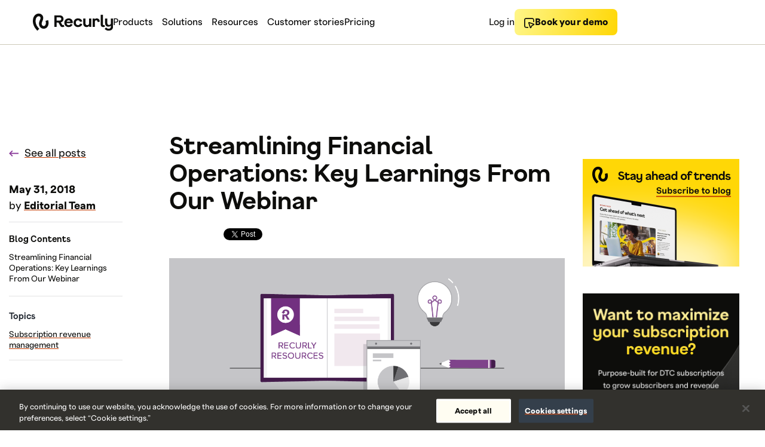

--- FILE ---
content_type: text/html; charset=utf-8
request_url: https://recurly.com/blog/streamlining-financial-operation-key-learnings-from-our-webinar/
body_size: 132401
content:
<!DOCTYPE html>

<!--[if lt IE 7]> <html lang="en" class="lt-ie10 lt-ie9 lt-ie8 lt-ie7"> <![endif]-->
<!--[if IE 7]> <html lang="en" class="lt-ie10 lt-ie9 lt-ie8 ie7"> <![endif]-->
<!--[if IE 8]> <html lang="en" class="lt-ie10 lt-ie9 ie8"> <![endif]-->
<!--[if IE 9]> <html lang="en" class="lt-ie10 ie9"> <![endif]-->
<!--[if gt IE 9]><!--><html lang="en" class="no-js"><!--<![endif]-->

<head>
    <meta charset="utf-8" />
<meta content="IE=edge,chrome=1" http-equiv="X-UA-Compatible" />
<meta name="viewport" content="width=device-width, initial-scale=1" />
<meta name="google-site-verification" content="Qg9blGKTiWCPvmRdwNzxHxWhGtoV3VViK64_ZTbuJMU" />
<title>
Streamlining Financial Operations: Webinar Learnings | Recurly
</title>

<meta name="description" content="Recurly provides a recap of our recent webinar on streamlining financial operations and links to the recording." />


<!-- Standard favicon -->
<link rel="shortcut icon" type="image/x-icon" href="/favicon.ico">

<!-- For iOS devices -->
<link rel="apple-touch-icon" sizes="180x180" href="/favicon/apple-touch-icon.png">

<!-- For Android devices -->
<link rel="icon" type="image/png" sizes="192x192" href="/favicon/android-chrome-192x192.png">
<link rel="icon" type="image/png" sizes="512x512" href="/favicon/android-chrome-512x512.png">

<!-- For Windows devices -->
 <meta name="msapplication-TileImage" sizes="70x70" content="/favicon/mstile-70x70.png">
<meta name="msapplication-TileImage" sizes="144x144" content="/favicon/mstile-144x144.png">
<meta name="msapplication-TileImage" sizes="150x150" content="/favicon/mstile-150x150.png">
<meta name="msapplication-TileImage" sizes="310x150" content="/favicon/mstile-310x150.png">
<meta name="msapplication-TileImage" sizes="310x310" content="/favicon/mstile-310x310.png">
<meta name="msapplication-TileColor" content="#FFD706">

<!-- For Safari pinned tabs -->
<link rel="mask-icon" href="/favicon/safari-pinned-tab.svg" color="#FFD706">

<!-- Multiple sizes for different browsers and devices -->
<link rel="icon" type="image/png" sizes="16x16" href="/favicon/favicon-16x16.png">
<link rel="icon" type="image/png" sizes="32x32" href="/favicon/favicon-32x32.png">

<!-- Web App Manifest for Android -->
<link rel="manifest" href="/favicon/site.webmanifest">


  <link rel="canonical" href="https://recurly.com/blog/streamlining-financial-operation-key-learnings-from-our-webinar/" />



  


<!-- facebook -->
<meta property="og:title" content="Streamlining Financial Operations: Webinar Learnings | Recurly" />
<meta property="og:url" content="https://recurly.com/blog/streamlining-financial-operation-key-learnings-from-our-webinar/" />
<meta property="og:site_name" content="Recurly, Inc." />
<meta property="og:type" content="website" />
<meta property="og:image" content="https://images.ctfassets.net/wob906kz2qeo/2SU8AWufXZqPV2n4LyS6ap/954f4e89a422051bef7000d3de24c7c2/Recurly_Resources-01.png" />
<meta property="og:image:url" content="//images.ctfassets.net/wob906kz2qeo/2SU8AWufXZqPV2n4LyS6ap/954f4e89a422051bef7000d3de24c7c2/Recurly_Resources-01.png" />
<meta property="og:image:secure_url" content="https://images.ctfassets.net/wob906kz2qeo/2SU8AWufXZqPV2n4LyS6ap/954f4e89a422051bef7000d3de24c7c2/Recurly_Resources-01.png" />
<meta property="og:image:type" content="image/gif" />
<meta property="og:image:width" content="1500" />
<meta property="og:image:height" content="1500" />
<meta property="og:description" content="Recurly provides a recap of our recent webinar on streamlining financial operations and links to the recording." />
<meta property="fb:admins" content="100001307761910,2535641,1591053024" />

<!-- twitter -->
<meta name="twitter:account_id" content="57871527" />
<meta name="twitter:card" content="summary_large_image" />
<meta name="twitter:site" content="@recurly" />
<meta name="twitter:title" content="Streamlining Financial Operations: Webinar Learnings | Recurly" />
<meta name="twitter:description" content="Recurly provides a recap of our recent webinar on streamlining financial operations and links to the recording." />
<meta name="twitter:image:src" content="https://images.ctfassets.net/wob906kz2qeo/2SU8AWufXZqPV2n4LyS6ap/954f4e89a422051bef7000d3de24c7c2/Recurly_Resources-01.png" />
<meta name="twitter:image:width" content="1500" />
<meta name="twitter:image:height" content="1500" />

<meta charset="utf-8" content="">

<meta name="format-detection" content="telephone=no">

<!-- Start Optimizely Code Snipit  -->
<script src="https://cdn.optimizely.com/js/5280136644263936.js"></script>
<!-- End Optimizely Code Snipit -->

<!-- OneTrust Cookies Consent Notice start for recurly.com -->

<script defer src="https://cdn.cookielaw.org/scripttemplates/otSDKStub.js"  type="text/javascript" charset="UTF-8" data-domain-script="40f24449-7e61-4f97-907b-5c68fbf8ad7e" ></script>

<script defer type="text/javascript">
function OptanonWrapper() {

  // checks if cookie banner is showing. If it is, add spacing to the .wrap
  document.body.classList.add("cookie");
  var bannerH = document.querySelector('#onetrust-banner-sdk');

  setTimeout(function(){ //add 500s delay to check due to animation

    if(bannerH) {
      document.body.classList.add("cookie");

      // also check if banner has display: none
      bannerDisplay = bannerH.style.display;
      if(bannerDisplay == 'none'){
        document.body.classList.remove("cookie");
      }
    } else {
      document.body.classList.remove("cookie");
    }
  },500)
  
}
</script>
<!-- OneTrust Cookies Consent Notice end for recurly.com -->

<!-- Google Tag Manager -->
<script>(function(w,d,s,l,i){w[l]=w[l]||[];w[l].push({'gtm.start':
new Date().getTime(),event:'gtm.js'});var f=d.getElementsByTagName(s)[0],
j=d.createElement(s),dl=l!='dataLayer'?'&l='+l:'';j.async=true;j.src=
'https://www.googletagmanager.com/gtm.js?id='+i+dl;f.parentNode.insertBefore(j,f);
})(window,document,'script','dataLayer','GTM-P8SKV3B');</script>


<!-- gplus -->
<link href="https://plus.google.com/115228385341532659439" rel="publisher" />


  <!-- Critical CSS -->
  <style rel="stylesheet" type="text/css">@font-face{font-family:"Gruffy";font-weight:400;font-style:normal;src:url("/img2/fonts/F37Gruffy-Regular.woff2") format("woff2"),url("/img2/fonts/F37Gruffy-Regular.woff") format("woff")}@font-face{font-family:"Gruffy";font-weight:400;font-style:italic;src:url("/img2/fonts/F37Gruffy-RegularItalic.woff2") format("woff2"),url("/img2/fonts/F37Gruffy-RegularItalic.woff") format("woff")}@font-face{font-family:"Gruffy";font-weight:700;font-style:normal;src:url("/img2/fonts/F37Gruffy-Bold.woff2") format("woff2"),url("/img2/fonts/F37Gruffy-Bold.woff") format("woff")}@font-face{font-family:"Polar";font-weight:400;font-style:normal;src:url("/img2/fonts/FTPolar-Regular.woff2") format("woff2"),url("/img2/fonts/FTPolar-Regular.woff") format("woff")}@font-face{font-family:"Polar";font-weight:400;font-style:italic;src:url("/img2/fonts/FTPolar-RegularItalic.woff2") format("woff2"),url("/img2/fonts/FTPolar-RegularItalic.woff") format("woff")}@font-face{font-family:"Polar";font-weight:700;font-style:normal;src:url("/img2/fonts/FTPolar-Bold.woff2") format("woff2"),url("/img2/fonts/FTPolar-Bold.woff") format("woff")}@font-face{font-family:'Oswald';src:url("/img2/fonts/Oswald-Bold.woff2") format("woff2"),url("/img2/fonts/Oswald-Bold.woff") format("woff");font-weight:bold;font-style:normal;font-display:swap}@font-face{font-family:'Oswald';src:url("/img2/fonts/Oswald-ExtraLight.woff2") format("woff2"),url("/img2/fonts/Oswald-ExtraLight.woff") format("woff");font-weight:200;font-style:normal;font-display:swap}@font-face{font-family:'Oswald';src:url("/img2/fonts/Oswald-Light.woff2") format("woff2"),url("/img2/fonts/Oswald-Light.woff") format("woff");font-weight:300;font-style:normal;font-display:swap}@font-face{font-family:'Oswald';src:url("/img2/fonts/Oswald-Medium.woff2") format("woff2"),url("/img2/fonts/Oswald-Medium.woff") format("woff");font-weight:500;font-style:normal;font-display:swap}@font-face{font-family:'Oswald';src:url("/img2/fonts/Oswald-Regular.woff2") format("woff2"),url("/img2/fonts/Oswald-Regular.woff") format("woff");font-weight:normal;font-style:normal;font-display:swap}*{box-sizing:border-box}:root{--font-size-xs: 1.4rem;--font-size-sm: 1.5rem;--font-size-md: 1.6rem;--font-size-lg: 1.8rem;--font-size-xl: 2rem;--font-size-2xl: 2.4rem;--font-size-3xl: 3.6rem;--font-size-4xl: 4.6rem}:root,:root [data-theme="white"]{--background-primary: #fff;--text-primary: #0D0D0B;--text-highlight: #C23A00;--text-eyebrow: var(--text-primary);--btn-primary-bg: #0D0D0B;--btn-primary-text: #fff;--btn-primary-hover-bg: #FF9D88;--btn-primary-hover-text: #0D0D0B;--btn-secondary-border: #0D0D0B;--btn-secondary-text: var(--text-primary);--btn-secondary-hover-border: #FF9D88;--link-underline: var(--text-highlight);--highlight: #C23A00;--border-color: rgba(13, 13, 11, 0.12)}@media (min-width: 768px){:root{--font-size-sm: 1.6rem;--font-size-md: 1.8rem;--font-size-lg: 2rem;--font-size-xl: 2.8rem;--font-size-2xl: 3.4rem;--font-size-3xl: 5rem;--font-size-4xl: 6rem}}@media screen and (min-width: 1200px){:root{--font-size-2xl: 4.2rem;--font-size-3xl: 6rem;--font-size-4xl: 8rem}}@media screen and (min-width: 1680px){:root{--font-size-3xl: 7rem;--font-size-4xl: 8.7rem}}[data-theme="bright-gray"],[data-theme="yellow"]{--btn-secondary-hover-border: #FF5810;--link-underline: #FF5810}[data-theme="bright-gray"]{--background-primary: #f1efe3}[data-theme="yellow"]{--background-primary: #FFD706}[data-theme="black"]{--background-primary: #0D0D0B;--text-primary: #fff;--text-highlight: #FFD706;--text-eyebrow: #FFD706;--btn-primary-bg: #FF8200;--btn-primary-text: #0D0D0B;--btn-secondary-border: #fff;--btn-secondary-hover-border: #FF5810;--btn-secondary-text: #fff;--link-underline: #FF5810;--border-color: #32312D}[data-theme]{color:var(--text-primary);background:var(--background-primary)}html,body{-moz-osx-font-smoothing:grayscale;-webkit-font-smoothing:antialiased}html{overflow-x:hidden;overflow-y:scroll;font-size:62.5%}body{margin:0;line-height:1.3;font-family:"Polar", "Helvetica Neue", Helvetica, arial, sans-serif;font-size:var(--font-size-md);color:var(--text-primary)}body:not(.home){text-align:left}p{margin-top:1.5rem;margin-bottom:1.5rem}hr{height:1px;margin:6rem auto;border:0;background:#e2e2e3}@media (min-width: 768px){hr{margin:10rem auto}}img{height:auto;max-width:100%;vertical-align:middle;border:0;-ms-interpolation-mode:bicubic}a:not(.btn){color:inherit;-webkit-text-decoration-color:var(--link-underline);text-decoration-color:var(--link-underline);text-decoration-thickness:2px;text-underline-offset:5px;-webkit-transition:-webkit-text-decoration-color 0.25s;transition:-webkit-text-decoration-color 0.25s;transition:text-decoration-color 0.25s;transition:text-decoration-color 0.25s, -webkit-text-decoration-color 0.25s}a:not(.btn):hover{-webkit-text-decoration-color:transparent;text-decoration-color:transparent}a:not(.btn).link-no-underline{-webkit-text-decoration-color:transparent;text-decoration-color:transparent}a:not(.btn).link-no-underline:hover{-webkit-text-decoration-color:var(--link-underline);text-decoration-color:var(--link-underline)}b,strong{font-weight:600}address{font-style:normal}small{font-family:"Polar", "Helvetica Neue", Helvetica, arial, sans-serif;font-weight:300;font-size:1.5rem}dl{line-height:1rem}dl dt,dl dd{padding-left:0;margin-left:0;line-height:2.2rem}dl dt{font-weight:600}dl.inline dt,dl.inline dd{float:left}dl.inline dt{clear:left}dl.inline dt{margin-right:4px}.clearfix:before,dl.inline:before,.container:before,.header:before,.container-fluid:before,.clearfix:after,dl.inline:after,.container:after,.header:after,.container-fluid:after{content:" ";display:table}.clearfix:after,dl.inline:after,.container:after,.header:after,.container-fluid:after{clear:both}.container,.header{margin-right:auto;margin-left:auto;padding-left:15px;padding-right:15px;min-width:320px}@media (min-width: 768px){.container,.header{width:750px}}@media (min-width: 992px){.container,.header{width:970px}}@media (min-width: 1200px){.container,.header{width:1170px}}.container-fluid{margin-right:auto;margin-left:auto;padding-left:15px;padding-right:15px;min-width:320px}.row{margin-left:-15px;margin-right:-15px}.row:before,.row:after{content:" ";display:table}.row:after{clear:both}.col-xs-1,.col-sm-1,.col-md-1,.col-lg-1,.col-xs-2,.col-sm-2,.col-md-2,.col-lg-2,.col-xs-3,.col-sm-3,.col-md-3,.col-lg-3,.col-xs-4,.col-sm-4,.col-md-4,.col-lg-4,.col-xs-5,.col-sm-5,.col-md-5,.col-lg-5,.col-xs-6,.col-sm-6,.col-md-6,.col-lg-6,.col-xs-7,.col-sm-7,.col-md-7,.col-lg-7,.col-xs-8,.col-sm-8,.col-md-8,.col-lg-8,.col-xs-9,.col-sm-9,.col-md-9,.col-lg-9,.col-xs-10,.col-sm-10,.col-md-10,.col-lg-10,.col-xs-11,.col-sm-11,.col-md-11,.col-lg-11,.col-xs-12,.col-sm-12,.col-md-12,.col-lg-12{position:relative;min-height:1px;padding-left:15px;padding-right:15px}.col-xs-1,.col-xs-2,.col-xs-3,.col-xs-4,.col-xs-5,.col-xs-6,.col-xs-7,.col-xs-8,.col-xs-9,.col-xs-10,.col-xs-11,.col-xs-12{float:left}.col-xs-1{width:8.3333333333%}.col-xs-2{width:16.6666666667%}.col-xs-3{width:25%}.col-xs-4{width:33.3333333333%}.col-xs-5{width:41.6666666667%}.col-xs-6{width:50%}.col-xs-7{width:58.3333333333%}.col-xs-8{width:66.6666666667%}.col-xs-9{width:75%}.col-xs-10{width:83.3333333333%}.col-xs-11{width:91.6666666667%}.col-xs-12{width:100%}.col-xs-pull-0{right:auto}.col-xs-pull-1{right:8.3333333333%}.col-xs-pull-2{right:16.6666666667%}.col-xs-pull-3{right:25%}.col-xs-pull-4{right:33.3333333333%}.col-xs-pull-5{right:41.6666666667%}.col-xs-pull-6{right:50%}.col-xs-pull-7{right:58.3333333333%}.col-xs-pull-8{right:66.6666666667%}.col-xs-pull-9{right:75%}.col-xs-pull-10{right:83.3333333333%}.col-xs-pull-11{right:91.6666666667%}.col-xs-pull-12{right:100%}.col-xs-push-0{left:auto}.col-xs-push-1{left:8.3333333333%}.col-xs-push-2{left:16.6666666667%}.col-xs-push-3{left:25%}.col-xs-push-4{left:33.3333333333%}.col-xs-push-5{left:41.6666666667%}.col-xs-push-6{left:50%}.col-xs-push-7{left:58.3333333333%}.col-xs-push-8{left:66.6666666667%}.col-xs-push-9{left:75%}.col-xs-push-10{left:83.3333333333%}.col-xs-push-11{left:91.6666666667%}.col-xs-push-12{left:100%}.col-xs-offset-0{margin-left:0%}.col-xs-offset-1{margin-left:8.3333333333%}.col-xs-offset-2{margin-left:16.6666666667%}.col-xs-offset-3{margin-left:25%}.col-xs-offset-4{margin-left:33.3333333333%}.col-xs-offset-5{margin-left:41.6666666667%}.col-xs-offset-6{margin-left:50%}.col-xs-offset-7{margin-left:58.3333333333%}.col-xs-offset-8{margin-left:66.6666666667%}.col-xs-offset-9{margin-left:75%}.col-xs-offset-10{margin-left:83.3333333333%}.col-xs-offset-11{margin-left:91.6666666667%}.col-xs-offset-12{margin-left:100%}.col-xs-offset-right-0{margin-right:0%}.col-xs-offset-right-1{margin-right:8.3333333333%}.col-xs-offset-right-2{margin-right:16.6666666667%}.col-xs-offset-right-3{margin-right:25%}.col-xs-offset-right-4{margin-right:33.3333333333%}.col-xs-offset-right-5{margin-right:41.6666666667%}.col-xs-offset-right-6{margin-right:50%}.col-xs-offset-right-7{margin-right:58.3333333333%}.col-xs-offset-right-8{margin-right:66.6666666667%}.col-xs-offset-right-9{margin-right:75%}.col-xs-offset-right-10{margin-right:83.3333333333%}.col-xs-offset-right-11{margin-right:91.6666666667%}.col-xs-offset-right-12{margin-right:100%}@media (min-width: 768px){.col-sm-1,.col-sm-2,.col-sm-3,.col-sm-4,.col-sm-5,.col-sm-6,.col-sm-7,.col-sm-8,.col-sm-9,.col-sm-10,.col-sm-11,.col-sm-12{float:left}.col-sm-1{width:8.3333333333%}.col-sm-2{width:16.6666666667%}.col-sm-3{width:25%}.col-sm-4{width:33.3333333333%}.col-sm-5{width:41.6666666667%}.col-sm-6{width:50%}.col-sm-7{width:58.3333333333%}.col-sm-8{width:66.6666666667%}.col-sm-9{width:75%}.col-sm-10{width:83.3333333333%}.col-sm-11{width:91.6666666667%}.col-sm-12{width:100%}.col-sm-pull-0{right:auto}.col-sm-pull-1{right:8.3333333333%}.col-sm-pull-2{right:16.6666666667%}.col-sm-pull-3{right:25%}.col-sm-pull-4{right:33.3333333333%}.col-sm-pull-5{right:41.6666666667%}.col-sm-pull-6{right:50%}.col-sm-pull-7{right:58.3333333333%}.col-sm-pull-8{right:66.6666666667%}.col-sm-pull-9{right:75%}.col-sm-pull-10{right:83.3333333333%}.col-sm-pull-11{right:91.6666666667%}.col-sm-pull-12{right:100%}.col-sm-push-0{left:auto}.col-sm-push-1{left:8.3333333333%}.col-sm-push-2{left:16.6666666667%}.col-sm-push-3{left:25%}.col-sm-push-4{left:33.3333333333%}.col-sm-push-5{left:41.6666666667%}.col-sm-push-6{left:50%}.col-sm-push-7{left:58.3333333333%}.col-sm-push-8{left:66.6666666667%}.col-sm-push-9{left:75%}.col-sm-push-10{left:83.3333333333%}.col-sm-push-11{left:91.6666666667%}.col-sm-push-12{left:100%}.col-sm-offset-0{margin-left:0%}.col-sm-offset-1{margin-left:8.3333333333%}.col-sm-offset-2{margin-left:16.6666666667%}.col-sm-offset-3{margin-left:25%}.col-sm-offset-4{margin-left:33.3333333333%}.col-sm-offset-5{margin-left:41.6666666667%}.col-sm-offset-6{margin-left:50%}.col-sm-offset-7{margin-left:58.3333333333%}.col-sm-offset-8{margin-left:66.6666666667%}.col-sm-offset-9{margin-left:75%}.col-sm-offset-10{margin-left:83.3333333333%}.col-sm-offset-11{margin-left:91.6666666667%}.col-sm-offset-12{margin-left:100%}.col-sm-offset-right-0{margin-right:0%}.col-sm-offset-right-1{margin-right:8.3333333333%}.col-sm-offset-right-2{margin-right:16.6666666667%}.col-sm-offset-right-3{margin-right:25%}.col-sm-offset-right-4{margin-right:33.3333333333%}.col-sm-offset-right-5{margin-right:41.6666666667%}.col-sm-offset-right-6{margin-right:50%}.col-sm-offset-right-7{margin-right:58.3333333333%}.col-sm-offset-right-8{margin-right:66.6666666667%}.col-sm-offset-right-9{margin-right:75%}.col-sm-offset-right-10{margin-right:83.3333333333%}.col-sm-offset-right-11{margin-right:91.6666666667%}.col-sm-offset-right-12{margin-right:100%}}@media (min-width: 992px){.col-md-1,.col-md-2,.col-md-3,.col-md-4,.col-md-5,.col-md-6,.col-md-7,.col-md-8,.col-md-9,.col-md-10,.col-md-11,.col-md-12{float:left}.col-md-1{width:8.3333333333%}.col-md-2{width:16.6666666667%}.col-md-3{width:25%}.col-md-4{width:33.3333333333%}.col-md-5{width:41.6666666667%}.col-md-6{width:50%}.col-md-7{width:58.3333333333%}.col-md-8{width:66.6666666667%}.col-md-9{width:75%}.col-md-10{width:83.3333333333%}.col-md-11{width:91.6666666667%}.col-md-12{width:100%}.col-md-pull-0{right:auto}.col-md-pull-1{right:8.3333333333%}.col-md-pull-2{right:16.6666666667%}.col-md-pull-3{right:25%}.col-md-pull-4{right:33.3333333333%}.col-md-pull-5{right:41.6666666667%}.col-md-pull-6{right:50%}.col-md-pull-7{right:58.3333333333%}.col-md-pull-8{right:66.6666666667%}.col-md-pull-9{right:75%}.col-md-pull-10{right:83.3333333333%}.col-md-pull-11{right:91.6666666667%}.col-md-pull-12{right:100%}.col-md-push-0{left:auto}.col-md-push-1{left:8.3333333333%}.col-md-push-2{left:16.6666666667%}.col-md-push-3{left:25%}.col-md-push-4{left:33.3333333333%}.col-md-push-5{left:41.6666666667%}.col-md-push-6{left:50%}.col-md-push-7{left:58.3333333333%}.col-md-push-8{left:66.6666666667%}.col-md-push-9{left:75%}.col-md-push-10{left:83.3333333333%}.col-md-push-11{left:91.6666666667%}.col-md-push-12{left:100%}.col-md-offset-0{margin-left:0%}.col-md-offset-1{margin-left:8.3333333333%}.col-md-offset-2{margin-left:16.6666666667%}.col-md-offset-3{margin-left:25%}.col-md-offset-4{margin-left:33.3333333333%}.col-md-offset-5{margin-left:41.6666666667%}.col-md-offset-6{margin-left:50%}.col-md-offset-7{margin-left:58.3333333333%}.col-md-offset-8{margin-left:66.6666666667%}.col-md-offset-9{margin-left:75%}.col-md-offset-10{margin-left:83.3333333333%}.col-md-offset-11{margin-left:91.6666666667%}.col-md-offset-12{margin-left:100%}.col-md-offset-right-0{margin-right:0%}.col-md-offset-right-1{margin-right:8.3333333333%}.col-md-offset-right-2{margin-right:16.6666666667%}.col-md-offset-right-3{margin-right:25%}.col-md-offset-right-4{margin-right:33.3333333333%}.col-md-offset-right-5{margin-right:41.6666666667%}.col-md-offset-right-6{margin-right:50%}.col-md-offset-right-7{margin-right:58.3333333333%}.col-md-offset-right-8{margin-right:66.6666666667%}.col-md-offset-right-9{margin-right:75%}.col-md-offset-right-10{margin-right:83.3333333333%}.col-md-offset-right-11{margin-right:91.6666666667%}.col-md-offset-right-12{margin-right:100%}}@media (min-width: 1200px){.col-lg-1,.col-lg-2,.col-lg-3,.col-lg-4,.col-lg-5,.col-lg-6,.col-lg-7,.col-lg-8,.col-lg-9,.col-lg-10,.col-lg-11,.col-lg-12{float:left}.col-lg-1{width:8.3333333333%}.col-lg-2{width:16.6666666667%}.col-lg-3{width:25%}.col-lg-4{width:33.3333333333%}.col-lg-5{width:41.6666666667%}.col-lg-6{width:50%}.col-lg-7{width:58.3333333333%}.col-lg-8{width:66.6666666667%}.col-lg-9{width:75%}.col-lg-10{width:83.3333333333%}.col-lg-11{width:91.6666666667%}.col-lg-12{width:100%}.col-lg-pull-0{right:auto}.col-lg-pull-1{right:8.3333333333%}.col-lg-pull-2{right:16.6666666667%}.col-lg-pull-3{right:25%}.col-lg-pull-4{right:33.3333333333%}.col-lg-pull-5{right:41.6666666667%}.col-lg-pull-6{right:50%}.col-lg-pull-7{right:58.3333333333%}.col-lg-pull-8{right:66.6666666667%}.col-lg-pull-9{right:75%}.col-lg-pull-10{right:83.3333333333%}.col-lg-pull-11{right:91.6666666667%}.col-lg-pull-12{right:100%}.col-lg-push-0{left:auto}.col-lg-push-1{left:8.3333333333%}.col-lg-push-2{left:16.6666666667%}.col-lg-push-3{left:25%}.col-lg-push-4{left:33.3333333333%}.col-lg-push-5{left:41.6666666667%}.col-lg-push-6{left:50%}.col-lg-push-7{left:58.3333333333%}.col-lg-push-8{left:66.6666666667%}.col-lg-push-9{left:75%}.col-lg-push-10{left:83.3333333333%}.col-lg-push-11{left:91.6666666667%}.col-lg-push-12{left:100%}.col-lg-offset-0{margin-left:0%}.col-lg-offset-1{margin-left:8.3333333333%}.col-lg-offset-2{margin-left:16.6666666667%}.col-lg-offset-3{margin-left:25%}.col-lg-offset-4{margin-left:33.3333333333%}.col-lg-offset-5{margin-left:41.6666666667%}.col-lg-offset-6{margin-left:50%}.col-lg-offset-7{margin-left:58.3333333333%}.col-lg-offset-8{margin-left:66.6666666667%}.col-lg-offset-9{margin-left:75%}.col-lg-offset-10{margin-left:83.3333333333%}.col-lg-offset-11{margin-left:91.6666666667%}.col-lg-offset-12{margin-left:100%}.col-lg-offset-right-0{margin-right:0%}.col-lg-offset-right-1{margin-right:8.3333333333%}.col-lg-offset-right-2{margin-right:16.6666666667%}.col-lg-offset-right-3{margin-right:25%}.col-lg-offset-right-4{margin-right:33.3333333333%}.col-lg-offset-right-5{margin-right:41.6666666667%}.col-lg-offset-right-6{margin-right:50%}.col-lg-offset-right-7{margin-right:58.3333333333%}.col-lg-offset-right-8{margin-right:66.6666666667%}.col-lg-offset-right-9{margin-right:75%}.col-lg-offset-right-10{margin-right:83.3333333333%}.col-lg-offset-right-11{margin-right:91.6666666667%}.col-lg-offset-right-12{margin-right:100%}}h1,.h1,h2,.h2,h3,.h3,h4,.h4,h4,.h5,h4,.h6{display:block;margin:0 0 1.5rem;font-weight:700}p+h1,p+.h1,p+h2,p+.h2,p+h3,p+.h3,p+h4,p+.h4,p+h4,p+.h5,p+h4,p+.h6{margin-top:6rem}@media (min-width: 768px){h1,.h1,h2,.h2,h3,.h3,h4,.h4,h4,.h5,h4,.h6{margin:0 0 3rem}}h1,.h1,h3,.h3,h5,.h5,h6,.h6{font-family:"Gruffy", "Helvetica Neue", Helvetica, arial, sans-serif}h1,.h1,h2,.h2,h3,.h3,h5,.h5,h6,.h6{font-weight:700}h2,.h2,h3,.h3,h5,.h5,h6,.h6{line-height:1.1}h1,.h1{font-size:var(--font-size-4xl);line-height:1}h2,.h2{font-size:var(--font-size-3xl)}p+h2,ul+h2,p+.h2,ul+.h2{margin-top:3rem}h3,.h3{margin:1.5rem 0;font-size:var(--font-size-2xl)}p+h3,ul+h3,p+.h3,ul+.h3{margin-top:3rem}h4,.h4{margin-bottom:1.5rem;font-size:var(--font-size-xl);font-weight:700}h4.h4--light,.h4.h4--light{font-weight:400}h5,.h5{margin-bottom:1.5rem;font-size:var(--font-size-lg)}h6,.h6{font-size:1.6rem}.heading-segment{font-weight:500;font-size:2.8rem;line-height:4.4rem;color:#893999;text-align:center}@media (min-width: 768px){.heading-segment{font-size:3.5rem;margin-bottom:12.5rem}}.heading-lite,.heading-lite--centered{font-size:2.8rem;font-weight:700;color:#893999}@media (min-width: 768px){.heading-lite,.heading-lite--centered{font-size:3.5rem;line-height:4.4rem}}.heading-lite--muted{color:var(--text-primary)}.heading-lite--centered{text-align:center}.heading-lite--tall{margin-bottom:6rem}.heading-label{display:inline-block;margin:0 auto;padding-bottom:0.8rem;color:#893999;font-size:1.7rem;font-weight:600;border-bottom:2px solid #e2e2e3}.heading-label--hidden{display:none;border-bottom:2px solid transparent}@media (min-width: 992px){.heading-label--hidden{display:inline-block}}.heading-content{margin:2.2rem auto 0;font-size:2.8rem;line-height:3.5rem;color:#38383a}@media (min-width: 992px){.heading-content{font-size:3.5rem;line-height:4.4rem}}.heading-content+p{margin-top:1rem}.heading-condensed{margin:0;font-size:3.5rem;font-family:'proxima-nova-condensed', sans-serif;font-weight:400;color:#ffffff}.heading-serif{font-family:'proxima-nova', sans-serif;letter-spacing:0}@media (min-width: 768px){.segment-lead{margin-bottom:9rem}}sup{font-size:0.5em;vertical-align:super}.footnote{font-size:var(--font-size-xs);line-height:1.1;color:#807D73}.btn{display:-webkit-inline-box;display:inline-flex;-webkit-box-align:center;align-items:center;-webkit-box-pack:center;justify-content:center;height:40px;padding:0 1.5rem;text-align:center;border-radius:6px;font-weight:400;text-decoration:none;cursor:pointer;font-family:"Polar", "Helvetica Neue", Helvetica, arial, sans-serif;border-width:0;text-align:center}@media (min-width: 768px){.btn{height:54px;padding:0 3rem}.btn--small{height:40px;padding:0 2rem;font-size:1.6rem}}.btn-primary{background-color:var(--btn-primary-bg);color:var(--btn-primary-text);-webkit-transition:background-color 0.25s;transition:background-color 0.25s}.btn-primary:hover{background-color:var(--btn-primary-hover-bg);color:var(--btn-primary-hover-text)}.btn-secondary{background-color:transparent;color:var(--btn-secondary-text);border:1px solid var(--btn-secondary-border)}.btn-secondary:hover{border-color:var(--btn-secondary-hover-border)}.btn-group{display:-webkit-box;display:flex;flex-wrap:wrap;gap:20px;-webkit-box-align:center;align-items:center}@media screen and (min-width: 1200px){.btn-group{gap:40px}}.new-btn-group{display:-webkit-box;display:flex;flex-wrap:wrap;gap:20px;-webkit-box-align:center;align-items:center}.new-btn-icon{width:20px;position:relative;max-height:100%;overflow:hidden;flex-shrink:0}.new-btn-text{position:relative;font-size:16px;line-height:20px;font-weight:600}.new-btn{position:relative;border-radius:8px;display:-webkit-box;display:flex;-webkit-box-orient:horizontal;-webkit-box-direction:normal;flex-direction:row;-webkit-box-align:center;align-items:center;-webkit-box-pack:center;justify-content:center;gap:4px;font-family:"Polar", "Helvetica Neue", Helvetica, arial, sans-serif;color:#0d0d0b !important;min-width:112px;min-height:42px;padding:10px 16px;box-sizing:border-box;cursor:pointer;outline:none !important;-webkit-transition:background-color 500ms ease-in-out;transition:background-color 500ms ease-in-out;text-decoration:none}.new-btn-primary{background:linear-gradient(102.03deg, #fff688, #ffd706);text-decoration:none !important}.new-btn-primary:hover{background:linear-gradient(90.39deg, #ffec5f, #ffc10b)}.new-btn-primary:active,.new-btn-primary:focus{box-shadow:0px 0px 0px 2px #fff, 0px 0px 0px 4px #51a1c9}.new-btn-secondary{background-color:#fff;border:1px solid #e2dfd0}.new-btn-secondary:hover{background-color:#f9f7eb}.new-btn-secondary:active,.new-btn-secondary:focus{box-shadow:0px 0px 0px 2px #fff, 0px 0px 0px 4px #51a1c9}.new-btn-black{background:linear-gradient(117.03deg, #66655e, #21211c);color:#fff !important}.new-btn-black:hover{background:linear-gradient(102.03deg, #46443f, #0d0d0b)}.new-btn-black:active,.new-btn-black:focus{box-shadow:0px 0px 0px 2px #fff, 0px 0px 0px 4px #51a1c9}.new-btn-white{background-color:#fff;border:1px solid #e2dfd0;color:#0d0d0b !important}.new-btn-white:hover{background-color:#f9f7eb}.new-btn-white:active,.new-btn-white:focus{box-shadow:0px 0px 0px 2px #fff, 0px 0px 0px 4px #51a1c9}.btn{display:-webkit-inline-box;display:inline-flex;-webkit-box-align:center;align-items:center;-webkit-box-pack:center;justify-content:center;height:40px;padding:0 1.5rem;text-align:center;border-radius:6px;font-weight:400;text-decoration:none;cursor:pointer;font-family:"Polar", "Helvetica Neue", Helvetica, arial, sans-serif;border-width:0;text-align:center}@media (min-width: 768px){.btn{height:54px;padding:0 3rem}.btn--small{height:40px;padding:0 2rem;font-size:1.6rem}}.btn-primary{background-color:var(--btn-primary-bg);color:var(--btn-primary-text);-webkit-transition:background-color 0.25s;transition:background-color 0.25s}.btn-primary:hover{background-color:var(--btn-primary-hover-bg);color:var(--btn-primary-hover-text)}.btn-secondary{background-color:transparent;color:var(--btn-secondary-text);border:1px solid var(--btn-secondary-border)}.btn-secondary:hover{border-color:var(--btn-secondary-hover-border)}.btn-group{display:-webkit-box;display:flex;flex-wrap:wrap;gap:20px;-webkit-box-align:center;align-items:center}@media screen and (min-width: 1200px){.btn-group{gap:40px}}.new-btn-group{display:-webkit-box;display:flex;flex-wrap:wrap;gap:20px;-webkit-box-align:center;align-items:center}.new-btn-icon{width:20px;position:relative;max-height:100%;overflow:hidden;flex-shrink:0}.new-btn-text{position:relative;font-size:16px;line-height:20px;font-weight:600}.new-btn{position:relative;border-radius:8px;display:-webkit-box;display:flex;-webkit-box-orient:horizontal;-webkit-box-direction:normal;flex-direction:row;-webkit-box-align:center;align-items:center;-webkit-box-pack:center;justify-content:center;gap:4px;font-family:"Polar", "Helvetica Neue", Helvetica, arial, sans-serif;color:#0d0d0b !important;min-width:112px;min-height:42px;padding:10px 16px;box-sizing:border-box;cursor:pointer;outline:none !important;-webkit-transition:background-color 500ms ease-in-out;transition:background-color 500ms ease-in-out;text-decoration:none}.new-btn-primary{background:linear-gradient(102.03deg, #fff688, #ffd706);text-decoration:none !important}.new-btn-primary:hover{background:linear-gradient(90.39deg, #ffec5f, #ffc10b)}.new-btn-primary:active,.new-btn-primary:focus{box-shadow:0px 0px 0px 2px #fff, 0px 0px 0px 4px #51a1c9}.new-btn-secondary{background-color:#fff;border:1px solid #e2dfd0}.new-btn-secondary:hover{background-color:#f9f7eb}.new-btn-secondary:active,.new-btn-secondary:focus{box-shadow:0px 0px 0px 2px #fff, 0px 0px 0px 4px #51a1c9}.new-btn-black{background:linear-gradient(117.03deg, #66655e, #21211c);color:#fff !important}.new-btn-black:hover{background:linear-gradient(102.03deg, #46443f, #0d0d0b)}.new-btn-black:active,.new-btn-black:focus{box-shadow:0px 0px 0px 2px #fff, 0px 0px 0px 4px #51a1c9}.new-btn-white{background-color:#fff;border:1px solid #e2dfd0;color:#0d0d0b !important}.new-btn-white:hover{background-color:#f9f7eb}.new-btn-white:active,.new-btn-white:focus{box-shadow:0px 0px 0px 2px #fff, 0px 0px 0px 4px #51a1c9}.hero{position:relative;padding-top:6rem;height:calc(100vh - 12rem);min-height:45rem;max-height:60rem}@media (min-width: 768px){.hero{padding-top:6.75rem}}.hero .container,.hero .header{position:relative;height:100%}.hero--has-alert{height:calc(100vh - 16.6rem)}.hero__wrap{display:-ms-flex;display:-webkit-box;display:flex;-ms-align-items:center;-webkit-box-align:center;align-items:center;-ms-justify-content:flex-start;-webkit-box-pack:start;justify-content:flex-start;height:100%;text-align:left}.hero__content{position:relative;z-index:1}.ueno-no-flexbox .hero__content{display:table-cell;vertical-align:middle}.hero__breadcrumbs{font-size:1.4rem;color:var(--text-primary);text-decoration:none;opacity:0.5;-webkit-transition:opacity 0.25s;transition:opacity 0.25s}.hero__breadcrumbs [class^="icon-"]{display:inline-block;margin-left:0.3rem;font-size:0.8rem}.hero__breadcrumbs:hover{color:var(--text-primary);opacity:1}.hero__title{margin:0;padding:0;max-width:22ch}.hero__buttons{margin-top:1.6rem}@media (min-width: 768px){.hero__buttons{margin-top:2rem}}.hero__buttons>.btn{margin-top:1.5rem;margin-bottom:0;min-width:25rem}@media (min-width: 768px){.hero__buttons>.btn{margin-top:3rem;padding:1.6rem 3rem 1.4rem}}.hero__about{padding:15.5rem 0 10rem}@media (min-width: 768px){.hero__about{padding:16.5rem 0 10rem}}@media (min-width: 992px){.hero__about{padding:16.5rem 0 28rem}}@media (min-width: 1200px){.hero__about{padding:16.5rem 0 12.5rem}}.hero__about .container,.hero__about .header{position:relative}@media (min-width: 768px){.hero{min-height:35rem;max-height:55rem}}@media (min-width: 992px){.hero{min-height:45rem;max-height:65rem}}@media (min-width: 1200px){.hero{min-height:50rem;max-height:64rem}}.hero--small{height:35rem;min-height:0}.hero--cards{padding:0;height:auto;max-height:52.2rem;min-height:0}.hero--standard{padding:0;height:28rem;min-height:0;border-bottom:0.1rem solid var(--border-color)}.hero--standard .hero__content{width:100%}.hero--standard .hero__buttons--side{position:relative;top:0;right:0;margin-top:0}@media (min-width: 992px){.hero--standard .hero__buttons--side{position:absolute}}.hero--standard .hero__buttons--side .btn{min-width:22rem;margin-top:2rem;padding:1.25rem 3rem}.linkbox__root{position:relative}.linkbox__target::before{content:"";position:absolute;inset:0;z-index:2}.linkbox a[href],.linkbox abbr[title],.linkbox button{position:relative;z-index:3}.stack{display:-webkit-box;display:flex;-webkit-box-orient:vertical;-webkit-box-direction:normal;flex-direction:column;row-gap:var(--stack-gap, 20px)}.stack>*{margin-top:0 !important;margin-bottom:0 !important}@media (min-width: 1680px){.container.container-v2,.container-v2.header{width:min(100vw, var(--container-v2-width, 1520px) + 30px)}}.container.container-v2::before,.container-v2.header::before,.container.container-v2::after,.container-v2.header::after{content:none}.section-space-top,.section-space-bottom{--section-space: 6rem}@media (min-width: 992px){.section-space-top,.section-space-bottom{--section-space: 8rem}}@media (min-width: 1200px){.section-space-top,.section-space-bottom{--section-space: 10rem}}@media (min-width: 1400px){.section-space-top,.section-space-bottom{--section-space: 12rem}}@media (min-width: 1680px){.section-space-top,.section-space-bottom{--section-space: 18rem}}.section-space-top{padding-top:var(--section-space)}.section-space-bottom{padding-bottom:var(--section-space)}.highlight{color:var(--text-highlight)}.list-reset{list-style:none;margin-top:0;margin-bottom:0;padding:0}.buffer{margin-bottom:6rem}.buffer.short{margin-bottom:3rem}.displaynone{display:none !important}.absolute{position:absolute}.lighter{font-weight:200}.relative{position:relative}.pull-right{float:right}@media (min-width: 480px){.xs-pull-right{float:right}}@media (min-width: 768px){.sm-pull-right{float:right}}@media (min-width: 992px){.md-pull-right{float:right}}@media (min-width: 1200px){.lg-pull-right{float:right}}.pull-left{float:left}.clear-left{clear:left}@media (min-width: 480px){.xs-clear-left{clear:left}}@media (min-width: 768px){.sm-clear-left{clear:left}}@media (min-width: 992px){.md-clear-left{clear:left}}@media (min-width: 1200px){.lg-clear-left{clear:left}}.clear-both{clear:both}.clear-right{clear:right}.z-0{z-index:0}.z-1{z-index:1}.z-2{z-index:2}.z-3{z-index:3}.z-4{z-index:4}.z-5{z-index:5}.z-6{z-index:6}.z-7{z-index:7}.z-8{z-index:8}.z-9{z-index:9}.z-10{z-index:10}.link-purple-lite{color:#d470ed;-webkit-transition:color 0.25s;transition:color 0.25s}.link-purple-lite:hover{color:#fff;text-decoration:underline}.list-inline{padding:0;list-style:none}.list-inline li{display:inline;position:relative;padding:0 7px 0 14px}.list-inline li:before{content:"";position:absolute;top:50%;left:0;width:4px;height:4px;margin-top:-2px;border-radius:4px}.list-inline li:first-child{padding-left:0}.list-inline li:first-child:before{display:none}.list-align{padding-left:1.8rem}.list-unstyled{padding:0;list-style:none}.upper-alpha>li{list-style:upper-alpha}.lower-roman>li{list-style:lower-roman}.superscript{vertical-align:super;font-size:50%}.inline{display:inline}.inline--block{display:inline-block}.show-desktop{display:none}@media (min-width: 768px){.show-desktop{display:block}}.show-mobile{display:block}@media (min-width: 768px){.show-mobile{display:none}}.v-center{display:-ms-flex;display:-webkit-box;display:flex;-ms-align-items:center;-webkit-box-align:center;align-items:center;height:100%}.flex-list{display:-ms-flex;display:-webkit-box;display:flex;-ms-align-items:center;-webkit-box-align:center;align-items:center;padding:0;margin:0;text-align:center;list-style:none}.flex-list>*{-webkit-box-flex:1;flex:1;display:inline-block}.block-center{display:block;margin-left:auto;margin-right:auto;text-align:center}.well{margin:3rem auto;padding:2rem;background-color:#f3f3f4;border-radius:0.3rem}.well p{margin:0}.well img{margin-right:2rem}.text-center{text-align:center}.text-left{text-align:left}.text-right{text-align:right}.align-inherit{text-align:inherit}.full-height{height:100%}@media (max-width: 767px){.center-xs{max-width:480px;margin-left:auto;margin-right:auto;text-align:center}}.hide-text{font:0/0 a;text-indent:-9999rem;text-shadow:none;background-color:transparent;border:0}.hide,.hidden{display:none}.visuallyhidden{position:absolute;left:-10000px;top:auto;width:1px;height:1px;overflow:hidden}@media (min-width: 992px){.col-padded{padding-left:4.5rem;padding-right:4.5rem}}.social a{display:inline-block;color:#5191b7;text-decoration:none;margin:0 .5rem;font-size:3.2rem}.social a:hover{color:#893999}.social a:first-child{margin-left:0}.social a:last-child{margin-right:0}.visible-xs,.visible-sm,.visible-md,.visible-lg{display:none !important}.visible-xs-block,.visible-xs-inline,.visible-xs-inline-block,.visible-sm-block,.visible-sm-inline,.visible-sm-inline-block,.visible-md-block,.visible-md-inline,.visible-md-inline-block,.visible-lg-block,.visible-lg-inline,.visible-lg-inline-block{display:none !important}@media (max-width: 767px){.visible-xs{display:block !important}table .visible-xs{display:table}tr .visible-xs{display:table-row !important}th .visible-xs,td .visible-xs{display:table-cell !important}}@media (max-width: 767px){.visible-xs-block{display:block !important}}@media (max-width: 767px){.visible-xs-inline{display:inline !important}}@media (max-width: 767px){.visible-xs-inline-block{display:inline-block !important}}@media (min-width: 768px) and (max-width: 991px){.visible-sm{display:block !important}table .visible-sm{display:table}tr .visible-sm{display:table-row !important}th .visible-sm,td .visible-sm{display:table-cell !important}}@media (min-width: 768px) and (max-width: 991px){.visible-sm-block{display:block !important}}@media (min-width: 768px) and (max-width: 991px){.visible-sm-inline{display:inline !important}}@media (min-width: 768px) and (max-width: 991px){.visible-sm-inline-block{display:inline-block !important}}@media (min-width: 992px) and (max-width: 1199px){.visible-md{display:block !important}table .visible-md{display:table}tr .visible-md{display:table-row !important}th .visible-md,td .visible-md{display:table-cell !important}}@media (min-width: 992px) and (max-width: 1199px){.visible-md-block{display:block !important}}@media (min-width: 992px) and (max-width: 1199px){.visible-md-inline{display:inline !important}}@media (min-width: 992px) and (max-width: 1199px){.visible-md-inline-block{display:inline-block !important}}@media (min-width: 1200px){.visible-lg{display:block !important}table .visible-lg{display:table}tr .visible-lg{display:table-row !important}th .visible-lg,td .visible-lg{display:table-cell !important}}@media (min-width: 1200px){.visible-lg-block{display:block !important}}@media (min-width: 1200px){.visible-lg-inline{display:inline !important}}@media (min-width: 1200px){.visible-lg-inline-block{display:inline-block !important}}@media (max-width: 767px){.hidden-xs{display:none !important}}@media (min-width: 768px) and (max-width: 991px){.hidden-sm{display:none !important}}@media (min-width: 992px) and (max-width: 1199px){.hidden-md{display:none !important}}@media (min-width: 1200px){.hidden-lg{display:none !important}}@media (min-width: 480px){.xs-inline-block{display:inline-block}}@media (min-width: 768px){.sm-inline-block{display:inline-block}}@media (min-width: 992px){.md-inline-block{display:inline-block}}@media (min-width: 1200px){.lg-inline-block{display:inline-block}}.visible-print{display:none !important}@media print{.visible-print{display:block !important}table .visible-print{display:table}tr .visible-print{display:table-row !important}th .visible-print,td .visible-print{display:table-cell !important}}.visible-print-block{display:none !important}@media print{.visible-print-block{display:block !important}}.visible-print-inline{display:none !important}@media print{.visible-print-inline{display:inline !important}}.visible-print-inline-block{display:none !important}@media print{.visible-print-inline-block{display:inline-block !important}}@media print{.hidden-print{display:none !important}}.color-white{color:#fff !important}.mb-60{margin-bottom:6rem}.text-transform-none{text-transform:none !important}.font-size-xs{font-size:var(--font-size-xs)}.font-size-sm{font-size:var(--font-size-sm)}.font-size-md{font-size:var(--font-size-md)}.font-size-lg{font-size:var(--font-size-lg)}.actions{font-size:0}.actions__button-wrap{position:absolute;-webkit-transform:translate(6px, -22px);transform:translate(6px, -22px)}@media (min-width: 1200px){.actions__button-wrap{position:relative;display:inline-block;-webkit-transform:none;transform:none}}.actions__button{display:inline-block;margin-left:2rem;width:3.5rem;height:3.5rem;line-height:3.3rem;vertical-align:middle;font-size:1.4rem;font-weight:700;color:var(--text-primary);cursor:pointer;-webkit-transition:color 0.3s, border 0.3s, background 0.3s, -webkit-transform 0.3s;transition:color 0.3s, border 0.3s, background 0.3s, -webkit-transform 0.3s;transition:transform 0.3s, color 0.3s, border 0.3s, background 0.3s;transition:transform 0.3s, color 0.3s, border 0.3s, background 0.3s, -webkit-transform 0.3s;padding:0 1.4rem;width:auto}.fr .actions__button{margin-left:0.8rem}.header--hover .actions__button{color:var(--text-primary)}.header-wrap--fixed .header--hover .actions__button{color:var(--text-primary)}.actions__button.hover,.actions__button:hover{color:var(--text-primary)}.actions__button--login{margin-right:50px}@media (min-width: 1200px){.actions__button{padding:0 2rem}}.actions__button--no-border{padding:0;border-style:none;font-weight:400;font-size:1.8rem}.actions__color--purple{background:#893999;-webkit-transition:-webkit-transform 0.3s;transition:-webkit-transform 0.3s;transition:transform 0.3s;transition:transform 0.3s, -webkit-transform 0.3s}.actions__color--purple:hover{background:#ab4ac3}.actions__color--blue{background:#2676A5}.actions__color--green{border-color:#3da07b;background:#3da07b}.actions__color--green:hover{border-color:#2f7b5f;background:#2f7b5f}.actions__color--grey,.actions__color--gray{background:#38383A}.actions__color--bluegrey,.actions__color--bluegray{background:#59697e;border-color:#59697e}.actions__color--bluegrey:hover,.actions__color--bluegray:hover{border-color:#475465;background:#475465}.header-wrap{position:absolute;width:100%;height:9rem;z-index:9;border-bottom:1px solid transparent;-webkit-transition:border-color 0.2s;transition:border-color 0.2s}.header-wrap--fixed{border-color:var(--border-color)}.hero-banner .header-wrap{top:9.2rem}@media (min-width: 768px){.hero-banner .header-wrap{top:4.5rem}}.header-wrap:after{position:absolute;z-index:-1;visibility:hidden;content:url("/img2/logo-recurly.svg")}.nav-open .header-wrap{top:0 !important}.header-wrap--fixed,.header-wrap.header--hover,.header-wrap.mobile-nav-open{position:fixed}.header-wrap.mobile-nav-open,.header-wrap.header-wrap--light{height:9rem}.header-wrap.mobile-nav-open .header__logo,.header-wrap.header-wrap--light .header__logo{background:left center url("/img2/logo-recurly.svg") no-repeat;background-size:96px}.header{display:-webkit-box;display:flex;-webkit-box-pack:end;justify-content:flex-end;gap:20px;position:relative;z-index:10;margin-bottom:-9rem;height:9rem;line-height:9rem}.header-wrap--fixed .header,.header--hover .header{height:9rem;line-height:9rem}.header__logo{--logo-width: 140px;display:block;margin-right:auto;width:var(--logo-width);height:9rem;text-indent:-9999px;background:left center url("/img2/logo-recurly.svg") no-repeat;background-size:var(--logo-width)}.header-wrap--fixed .header__logo,.header--hover .header__logo,.mobile-nav-open .header__logo{height:9rem}.header-wrap--fixed .header--hover .header__logo,.header--hover .header--hover .header__logo,.mobile-nav-open .header--hover .header__logo{opacity:1}.header__logo.hover{opacity:1}@media (max-width: 1199px){.header__logo{left:2rem;--logo-width: 150px}}.header__demo-btn{min-width:140px}.header-nav{width:100%}.header-nav__left{z-index:4}.header-nav__right{padding-right:0 !important}.header-nav__right-wrap{padding:5rem 0 2.6rem 6.4rem}.header-nav__right-wrap:before{display:block;content:" ";position:absolute;top:0;left:2.8rem;height:39.9rem;width:1px;background:#ccc}.header-nav__right-wrap .subnav-item__side-heading{color:#232932;font-size:1.6rem;font-weight:700;line-height:20px;margin:2rem 0 0 0}.header-nav__right-wrap-link:hover{color:#FFD706}.header__actions{display:-webkit-box;display:flex;-webkit-box-align:center;align-items:center;gap:20px}@media (min-width: 768px){.header__demo-btn{height:40px;padding:0 1.5rem;font-size:1.5rem}}@media (min-width: 1200px){.header__demo-btn{height:54px;padding:0 3rem}}@media (max-width: 1200px){.header__login-btn{font-size:1.6rem}}@media (max-width: 991px){.header__navigation{display:none}}.header__navigation .navigation__subnav{display:none}.header__mobile{display:none;color:#fff}@media (max-width: 991px){.header{gap:10px}.header__actions{display:none}.header__mobile{display:-webkit-box;display:flex;-webkit-box-align:center;align-items:center;gap:6px}}.subnav ul{list-style:none}.subnav p{font-size:1.4rem;color:#232932;font-weight:400}.subnav a{font-size:1.4rem;font-weight:400;-webkit-text-decoration-line:none;text-decoration-line:none}.subnav-item__column{display:-webkit-box;display:flex;position:absolute;top:100%;padding:2.5rem 4.8rem 1.5rem 2.4rem;background:var(--background-primary);box-shadow:0px 4px 12px #00000026}.subnav-item__column.hide{display:none}.subnav-item__column--product{display:-webkit-box;display:flex}.subnav-item__column--solutions a,.subnav-item__column--resources a,.subnav-item__column--about a{font-size:1.6rem}.subnav-item__large{display:-webkit-box;display:flex;-webkit-box-pack:justify;justify-content:space-between;width:100rem;padding:0;z-index:2;box-shadow:0 4px 12px rgba(35,41,50,0.15);border:solid 1px var(--border-color)}@media (min-width: 992px){.subnav-item__large{left:-3rem;width:81.6rem}}.subnav-item__large:after{display:block;content:"";background:#fff;width:80%;height:100%;position:absolute;top:0;left:0;background:transparent;top:-3.6rem;z-index:-1}.subnav-item__large--solutions,.subnav-item__large--resources,.subnav-item__large--about{width:53.6rem}.subnav-item__large--solutions .subnav-item__left,.subnav-item__large--resources .subnav-item__left,.subnav-item__large--about .subnav-item__left{border-right:0 none}.subnav-item__large--solutions .subnav-item__nav,.subnav-item__large--resources .subnav-item__nav,.subnav-item__large--about .subnav-item__nav{line-height:initial}.subnav-item__large--solutions .subnav-item__link,.subnav-item__large--resources .subnav-item__link,.subnav-item__large--about .subnav-item__link{padding:0.3rem 3rem;width:100%;font-size:1.4rem}.subnav-item__large--solutions .subnav-item__link:hover,.subnav-item__large--resources .subnav-item__link:hover,.subnav-item__large--about .subnav-item__link:hover{background:#32312D}.subnav-item__large--solutions{width:62rem}.subnav-item__large--solutions .subnav-item__left{border-right:1px solid var(--border-color)}.subnav-item__large--resources{width:53.6rem}.subnav-item__large--about{width:18rem}.subnav-item__large .subnav-item__nav{margin:0;padding:0;white-space:normal}.subnav-item__large .subnav-item__nav h3{margin:0;padding:1rem 3rem;font-weight:700;font-size:1.6rem;line-height:1.8rem;cursor:default}.subnav-item__large .subnav-item__nav h3 a{font-size:1.6rem;line-height:1.8rem;font-weight:700}.subnav-item__large .subnav-item__secondary a{width:100%;padding:0.5rem 3rem;font-size:1.4rem;font-weight:400}.subnav-item__large .subnav-item__secondary a:hover{background:#32312D}.subnav-item__large .subnav-item__secondary--8{position:absolute;top:253px}.subnav-item__large .subnav-item__secondary--9{position:absolute;top:291px}.subnav-item__left{width:28.6rem;margin:2rem 0;padding:0;border-right:1px solid #32312D}.subnav-item__left li{padding:0}.subnav-item__left li.active h3{color:var(--text-highlight);background:#32312D}.subnav-item__left li.active h3 a{color:var(--text-highlight)}.subnav-item__left li.active h3:before{display:block;content:" ";position:absolute;top:-4rem;right:0;width:11rem;height:12rem;z-index:1}.subnav-item__left li.active h3:after{mask:url("/img2/icons/nav-arrow.svg") no-repeat;-webkit-mask:url("/img2/icons/nav-arrow.svg") no-repeat;-webkit-mask-size:cover;mask-size:cover;background-repeat:no-repeat;background-color:var(--text-highlight)}.subnav-item__left li.active h3.no-arrow{font-size:14px !important}.subnav-item__left li.active h3.no-arrow a{color:var(--text-highlight)}.subnav-item__left li.active h3.no-arrow:before{display:block;content:" ";position:absolute;top:-4rem;right:0;width:11rem;height:12rem;z-index:1}.subnav-item__left li.active h3.no-arrow:after{background:none}.subnav-item__left h3{width:100%}.subnav-item__left h3:after{display:block;content:" ";position:absolute;top:1.4rem;right:1rem;width:1.6rem;height:1rem}.subnav-item__mid{width:28rem;padding:2rem 0}.subnav-item__right{width:25rem;padding:1rem 0 2rem 0;border-left:1px solid #32312D;background-color:#FFD706}.subnav-item__right p{display:block;margin:0;line-height:initial}.subnav-item__right a,.subnav-item__right strong{display:block;height:auto;width:100%}.subnav-item__right a{color:#0D0D0B;padding:0.45rem 3rem}.subnav-item__right a:hover{-webkit-text-decoration-color:var(--link-underline);text-decoration-color:var(--link-underline);text-decoration-thickness:2px;text-underline-offset:5px;-webkit-text-decoration-line:underline;text-decoration-line:underline}.subnav-item__right strong{padding:1rem 3rem 0.6rem;font-weight:700;color:#0D0D0B}.subnav-item__right .nav-resources__label{color:#0D0D0B;font-weight:700}.subnav-item__right .nav-resources__image{width:19rem;margin:0}.subnav-item__right .nav-resources__title{margin:0 0 1.5rem;color:var(--text-highlight);white-space:normal}.subnav-item__right .nav-resources__title a{font-size:1.4rem}.subnav-item__secondary{padding:0;display:none}.subnav-item__secondary.active{display:block}.subnav-item__secondary li{margin:1.4rem 0;font-size:1.4rem;line-height:2rem}.subnav-item__secondary--small{font-size:1.3rem}.subnav-item__nav{position:relative;margin:0 0 1rem}.subnav-item__nav h3{font-size:1.4rem;line-height:2.4rem;margin:0}.subnav-item__heading{margin:1.5rem 0 0;-webkit-transition:color .25s;transition:color .25s}.subnav-item__subheading{margin:.8rem 0 2rem;color:#343F4B;font-weight:400;width:100%;max-width:25.5rem}.subnav-item__link{line-height:2.4rem}.subnav-item__link:hover .subnav-item__heading{color:var(--text-highlight)}.subnav-item__image{width:30rem}.subnav-item__side-text{font-size:1.4rem;margin:1.4rem 0 1.6rem 0}.subnav-item__side-link{color:#232932;font-size:1.6rem;font-weight:400}.subnav .learn-more{color:#893999;font-size:1.6rem}.subnav .learn-more:hover{color:#a84abb}.subnav .solutions-column{width:37rem;margin:0}.subnav .solutions-heading{color:#FFD706;font-size:18px;font-weight:700;line-height:24px;margin:0;padding:20px 0 10px 16px}.subnav h2.no-arrow{font-size:16px;font-weight:700;margin:0}.subnav h2.no-arrow a{font-weight:700;color:var(--text-primary)}.subnav h2.no-arrow a:hover{color:var(--text-highlight);background:#32312D}.subnav .solutions-last{margin-bottom:30px}.mobile-button{position:relative;width:4.1rem;height:4.1rem;background:var(--btn-primary-bg);border-radius:6px;cursor:pointer;-webkit-user-select:none;-moz-user-select:none;-ms-user-select:none;user-select:none;-webkit-tap-highlight-color:transparent;-webkit-touch-callout:none;--loffset: -4px}.mobile-button span{display:block;position:absolute;top:1.9rem;left:50%;-webkit-transform:translateX(-50%);transform:translateX(-50%);text-indent:-9999px}.mobile-button span,.mobile-button span:before,.mobile-button span:after{width:2.3rem;height:0.3rem}.mobile-button span:before,.mobile-button span:after{content:"";position:absolute;top:var(--loffset);left:0;-webkit-transform-origin:50% 50%;transform-origin:50% 50%;background:var(--background-primary)}.mobile-nav-open .mobile-button span{background:transparent}.mobile-nav-open .mobile-button span:before{top:0;-webkit-transform:rotateZ(-45deg);transform:rotateZ(-45deg)}.mobile-button span:after{top:auto;bottom:var(--loffset)}.mobile-nav-open .mobile-button span:after{bottom:0;-webkit-transform:rotateZ(-135deg);transform:rotateZ(-135deg)}.footer,.footer__bottom{border-top:1px solid var(--border-color)}.footer__menu-wrap{display:grid;grid-template-areas:"logo" "links" "social";gap:40px}@media (max-width: 1679px){.footer__menu-wrap{font-size:1.6rem}}@media (min-width: 1200px){.footer__menu-wrap{grid-template-columns:var(--footer-logo-size, auto) 1fr;grid-template-areas:"logo links" "social links";gap:80px}}@media (min-width: 1680px){.footer__menu-wrap{--footer-logo-size: minmax(min-content, 240px)}}.footer__logo{grid-area:logo}.footer__social{grid-area:social;display:-webkit-box;display:flex;gap:20px;align-self:end}.footer__social img{max-width:16px}.footer__social a{display:-webkit-box;display:flex;-webkit-box-align:center;align-items:center;-webkit-box-pack:center;justify-content:center;width:40px;height:40px;border-radius:50%;background-color:#FF5810;-webkit-transition:background-color .3s;transition:background-color .3s}.footer__social a:hover{background-color:#FF9D88}.footer__bottom{padding:40px 0}@media (max-width: 991px){.footer__bottom{padding-bottom:80px}}.footer__list-secondary{display:-webkit-box;display:flex;-webkit-box-orient:vertical;-webkit-box-direction:normal;flex-direction:column;gap:20px}@media (min-width: 768px){.footer__list-secondary{-webkit-box-orient:horizontal;-webkit-box-direction:normal;flex-direction:row;-webkit-box-pack:end;justify-content:end;flex-wrap:wrap}}@media (min-width: 1200px){.footer__list-secondary{gap:40px}}.footer .legal-consent-container{position:absolute}.footer__grid{display:-webkit-box;display:flex;flex-wrap:wrap;gap:20px;grid-area:links;-webkit-box-pack:justify;justify-content:space-between}@media (max-width: 768px){.footer__grid{-webkit-box-orient:horizontal;-webkit-box-direction:normal;flex-direction:row;gap:0px}}.footer__column{display:-webkit-box;display:flex;-webkit-box-orient:vertical;-webkit-box-direction:normal;flex-direction:column;-webkit-box-flex:1;flex:1 1 auto;min-width:100px}@media (max-width: 992px){.footer__column{-webkit-box-flex:1;flex:1 1 45%}}@media (max-width: 768px){.footer__column{-webkit-box-flex:1;flex:1 1 100%}}.footer__heading{font-weight:bold;margin-bottom:16px !important;color:#ffcb05}.footer__list{list-style:none;padding:0;margin-bottom:20px}.footer__list li{margin-bottom:20px}.footer-basic__grid{display:-webkit-box;display:flex;-webkit-box-pack:justify;justify-content:space-between;-webkit-box-align:center;align-items:center;gap:40px}@media (max-width: 991px){.footer-basic__grid{-webkit-box-orient:vertical;-webkit-box-direction:normal;flex-direction:column;-webkit-box-pack:start;justify-content:start;-webkit-box-align:start;align-items:start}}@media (max-width: 991px){.footer--basic .footer__social{align-self:start}}.segment,.content-group{position:relative;padding-top:6rem;padding-bottom:6rem}@media (min-width: 768px){.segment,.content-group{padding-top:12.5rem;padding-bottom:12.5rem}.segment--wider{padding-top:12rem}}.segment--grey{background-color:#f3f3f4}.segment--darkgrey{background-color:#707074}.segment--purple{background-color:#893999}.segment--darkpurple{background-color:#441c4c}.segment--blue{background-color:#2676a5}.segment--green{background-color:#3da07b}.segment--bordered{border-top:1px solid #e2e2e3}.segment--large{padding-top:6rem;padding-bottom:6rem}@media (min-width: 768px){.segment--large{padding-top:10rem;padding-bottom:10rem}}.segment--medium{padding-top:6rem;padding-bottom:6rem}@media (min-width: 768px){.segment--medium{padding-top:6rem;padding-bottom:6rem}}.segment--narrow{padding-top:3rem;padding-bottom:3rem}@media (min-width: 768px){.segment--narrow{padding-top:6rem;padding-bottom:6rem}}@media (min-width: 768px){.segment--first{padding-top:12.5rem}}@media (min-width: 768px){.segment--last{padding-bottom:12.5rem}}.segment--resources h2{color:#232932;font-weight:800}.segment--cta .btn{padding:1.3rem 3rem 1.2rem;font-size:1.8rem;margin:0 auto}.navigation{line-height:9rem;white-space:nowrap}.header-wrap--fixed .navigation,.header--hover .navigation,.header-wrap--light .navigation{line-height:9rem}.navigation a{display:inline-block}.navigation .no-click-events{pointer-events:none}.navigation,.navigation__item,.navigation__sub,.navigation__subitem{margin:0;padding:0;list-style:none}.navigation__item{display:-webkit-box;display:flex;position:relative;float:left;margin-right:0}.navigation__item>a,.navigation__item>span{padding-right:2rem;color:var(--text-primary);font-size:1.6rem}.de .navigation__item>a,.de .navigation__item>span{padding-right:2rem}.fr .navigation__item>a,.fr .navigation__item>span{padding-right:1.4rem}@media (min-width: 1200px){.navigation__item>a,.navigation__item>span{font-size:1.8rem;padding-right:3rem}}@media (min-width: 1680px){.navigation__item>a,.navigation__item>span{padding-right:5rem}}.navigation__item span{-webkit-transition:color 0.25s;transition:color 0.25s}.header-wrap--fixed .navigation__item:first-child,.header--hover .navigation__item:first-child,.header-wrap--light .navigation__item:first-child{display:inline-block}.header-wrap--fixed .navigation__item:first-child.navigation__item--hover+.navigation__item:before,.header--hover .navigation__item:first-child.navigation__item--hover+.navigation__item:before,.header-wrap--light .navigation__item:first-child.navigation__item--hover+.navigation__item:before{-webkit-transform:rotateZ(90deg);transform:rotateZ(90deg);left:-3.3rem}.header-wrap--fixed .navigation__item--hover>a,.header-wrap--fixed .navigation__item:hover>a,.header--hover .navigation__item--hover>a,.header--hover .navigation__item:hover>a,.header-wrap--light .navigation__item--hover>a,.header-wrap--light .navigation__item:hover>a{-webkit-text-decoration-line:underline;text-decoration-line:underline}.header-wrap--fixed .navigation__item--hover>span,.header-wrap--fixed .navigation__item:hover>span,.header--hover .navigation__item--hover>span,.header--hover .navigation__item:hover>span,.header-wrap--light .navigation__item--hover>span,.header-wrap--light .navigation__item:hover>span{cursor:default}.header-wrap--fixed:hover .navigation__item:first-child+.navigation__item:before{-webkit-transform:rotateZ(90deg);transform:rotateZ(90deg);left:-3.3rem}.navigation__item--hidden{display:none;position:relative;margin-left:2rem;color:#232932;font-size:1.4rem;font-weight:600;opacity:0;-webkit-transition:opacity 0.3s;transition:opacity 0.3s}.navigation__item--hidden>a{color:#2676a5}.navigation__item--hidden:before{display:block;position:absolute;left:-3rem;top:4rem;margin:auto;color:#c5c5c8;font:1.2rem/0.9 'icomoon';content:"\e603";-webkit-transform:rotateZ(0);transform:rotateZ(0);-webkit-transition:all 0.25s;transition:all 0.25s}.header-wrap--fixed .navigation__item--hidden,.header--hover .navigation__item--hidden,.header-wrap--light .navigation__item--hidden{display:block;opacity:1}.navigation__subnav{display:-webkit-box;display:flex;position:absolute;top:75%;pointer-events:none}.navigation__subnav ul{position:relative;border-radius:3px 0 0 3px}.navigation__subnav ul:first-child{border-right:0 none}.navigation__subnav ul+ul{border-radius:0 3px 3px 0;border-left:0 none}.navigation__sub{position:absolute;top:75%;left:-1.5rem;padding:2rem 3rem;line-height:2.8rem;border-radius:0.3rem;border:0.1rem solid #e2e2e3;border-bottom-width:2px;background:#fff;opacity:0;-webkit-transform:translateY(-0.5rem);transform:translateY(-0.5rem);-webkit-transition:opacity 0.2s, -webkit-transform 0.2s;transition:opacity 0.2s, -webkit-transform 0.2s;transition:transform 0.2s, opacity 0.2s;transition:transform 0.2s, opacity 0.2s, -webkit-transform 0.2s;pointer-events:none}.header-wrap--fixed:hover .navigation__sub,.header-wrap--fixed .navigation__sub{top:98%;border-radius:0 0 0.3rem 0.3rem}.navigation__item--hover .navigation__sub,.navigation__item--hover .navigation__subnav{pointer-events:all;opacity:1;-webkit-transform:translateY(0);transform:translateY(0)}.navigation__label{font-weight:600;margin:0 auto 1.2rem;padding:0 0 0.6rem;border-bottom:1px solid #e2e2e3}.navigation__subitem.standard a{font-weight:500}.navigation__subitem a{font-size:1.5rem;font-weight:500;color:#38383a;cursor:pointer}.navigation__subitem a:hover{color:#893999}.navigation__nav-divider{width:calc( 100% + 4rem);margin:1.4rem -2rem}@media (min-width: 1680px){.navigation{padding-right:3rem}}a:-webkit-any-link:focus-visible{outline-offset:10px}.mobile-nav__menu-button-wrapper{width:32px;height:24px;position:relative;cursor:pointer}.mobile-nav__menu-line{-webkit-backface-visibility:hidden;backface-visibility:hidden;width:100%;height:2px;position:absolute;left:0;top:10px;-webkit-transform-origin:center center;transform-origin:center center;-webkit-transition:-webkit-transform 0.3s,background 0.3s;-webkit-transition:transform 0.3s,background 0.3s;-webkit-transition:background 0.3s,-webkit-transform 0.3s;transition:background 0.3s,-webkit-transform 0.3s;transition:transform 0.3s,background 0.3s;transition:transform 0.3s,background 0.3s,-webkit-transform 0.3s;background-color:#fff}.mobile-nav__menu-line--top{webkit-transform:translateY(-4.5px);-webkit-transform:translateY(-4.5px);transform:translateY(-4.5px)}.mobile-nav__menu-line--bottom{-webkit-transform:translateY(4.5px);transform:translateY(4.5px)}.mobile-nav__menu{display:grid;grid-template-columns:[left-gutter] 0fr [content] 12fr [right-gutter] 0fr;width:100%;height:calc(100% - 18.6rem);position:fixed;top:90px;left:0;background-color:#0D0D0B;-webkit-transition:all 0.2s;transition:all 0.2s;opacity:0;visibility:hidden}.mobile-nav__menu--active{opacity:1;visibility:visible}.mobile-nav__section-header{color:#59697E;font-size:1.4rem;line-height:100%;text-transform:uppercase;border:none;border-top:1px solid var(--border-color);margin-left:4rem;padding:0;letter-spacing:.07rem;margin-top:1rem}.mobile-nav__section-header legend{padding-right:1rem}.mobile-nav__category-wrapper{grid-column:content;padding:0;margin:0;overflow-y:auto}.mobile-nav__title{display:block;padding:2.4rem 2rem;position:relative;font-weight:bold}.mobile-nav__title:after{content:'';background:url("/img2/header/icons/menu_carat.svg") no-repeat;position:absolute;top:3.5rem;right:2rem;height:1rem;width:1.4rem;background-size:100%;-webkit-transition:-webkit-transform 0.3s ease 0s;transition:-webkit-transform 0.3s ease 0s;transition:transform 0.3s ease 0s;transition:transform 0.3s ease 0s, -webkit-transform 0.3s ease 0s}.mobile-nav__title--no-accordion:after{display:none}.mobile-nav__title,.mobile-nav__menu-item-link{color:var(--text-primary);font-size:1.6rem;line-height:2rem}.mobile-nav__menu-item-link{display:block;padding-right:2rem;margin:0 0 2.4rem 4rem;color:var(--text-primary);-webkit-text-decoration:none;text-decoration:none;font-weight:400}.mobile-nav__submenu-wrapper{background-color:#efefef;padding:10px 20px;margin:10px 0}.mobile-nav__category-item{display:grid;margin:0;padding:0;list-style:none}.mobile-nav__category-item-link{cursor:pointer;-webkit-user-select:none;-moz-user-select:none;-ms-user-select:none;user-select:none;text-decoration:none;border:none;margin:0;padding:0;text-align:inherit;background:transparent;color:inherit;font:inherit;line-height:normal;-webkit-font-smoothing:inherit;-moz-osx-font-smoothing:inherit;-webkit-appearance:none}.mobile-nav__category-item-layout{display:grid;grid-template-columns:auto;-webkit-box-align:center;align-items:center}.mobile-nav__title-wrapper{grid-column:1 / auto}.mobile-nav__accordion-toggle.active .mobile-nav__title:after{-webkit-transform:rotate(-180deg);transform:rotate(-180deg)}.mobile-nav__accordion{overflow:hidden;-webkit-transition:max-height 250ms ease 0s;transition:max-height 250ms ease 0s;max-height:0}.mobile-nav__accordion.active{max-height:1000px;height:auto}.mobile-nav__accordion-wrapper ul{list-style:none;padding:0}.mobile-nav__accordion-wrapper li:last-of-type{padding-bottom:.8rem}.mobile-nav__line{border-bottom:1px solid var(--border-color)}.mobile-nav__line:last-of-type{border-bottom:1px solid var(--border-color)}.mobile-nav__cta-wrap{position:fixed;bottom:0;padding:3.2rem 2rem 0;background:#fff;text-align:center;line-height:2rem;width:100%;box-shadow:0px -5px 10px #00000012}.mobile-nav__cta-button.btn{width:100%;max-width:33.5rem;margin:0 auto;padding:1.8rem 0;display:block;font-size:2rem;line-height:2.4rem;color:#F3F3F4}.mobile-nav__cta-link{color:#232932;display:inline-block;font-size:1.4rem;font-weight:400;line-height:1.7rem;text-transform:uppercase;margin:0 2rem;padding:2.4rem 0 3.2rem 0}.content-group{margin-left:-15px;margin-right:-15px}.content-group:before,.content-group:after{content:" ";display:table}.content-group:after{clear:both}.segment .content-group,.content-group .content-group{padding-top:0;padding-bottom:0;background:transparent}.content-group__body{position:relative;min-height:1px;padding-left:15px;padding-right:15px;margin-bottom:6rem}@media (min-width: 768px){.content-group__body{float:left;width:100%}}.content-group__body--has-sidebar{position:relative;min-height:1px;padding-left:15px;padding-right:15px}@media (min-width: 768px){.content-group__body--has-sidebar{float:left;width:66.6666666667%}}@media (min-width: 768px){.content-group__body{margin-bottom:0}}.content-group__sidebar{position:relative;min-height:1px;padding-left:15px;padding-right:15px;position:relative;min-height:1px;padding-left:15px;padding-right:15px;padding-top:3rem;border-top:1px solid #e2e2e3}@media (min-width: 768px){.content-group__sidebar{float:left;width:33.3333333333%}}@media (min-width: 992px){.content-group__sidebar{float:left;width:25%}}@media (min-width: 992px){.content-group__sidebar{margin-left:8.3333333333%}}@media (min-width: 768px){.content-group__sidebar{border-top:0;padding-top:0}}.content-group__sidebar h2:not([class]){margin-bottom:2rem}.content-group__sidebar h3:not([class]){font-size:2rem;font-weight:600}.content-group__sidebar dd{margin-bottom:1.5rem}.content-group__sidebar dl:not([class]),.content-group__sidebar ul:not([class]),.content-group__sidebar p:not([class]),.content-group__sidebar address:not([class]){margin-bottom:3rem}.content-group__sidebar ul:not([class]){padding-left:1.7rem}@media (min-width: 768px){.content-group--narrow{padding-top:3rem;padding-bottom:3rem}}@media (min-width: 768px){.content-group--narrow-bottom{padding-bottom:3rem}}@media (max-width: 767px){.content-group [class*="col-sm"]{margin-bottom:6rem}}.wrap__sidebar,.wrap__content{-webkit-transition:-webkit-transform 0.4s;transition:-webkit-transform 0.4s;transition:transform 0.4s;transition:transform 0.4s, -webkit-transform 0.4s}html.sidebar-open .wrap__content{-webkit-transform:translate3d(-22.5rem, 0, 0);transform:translate3d(-22.5rem, 0, 0)}@media (min-width: 992px){html.sidebar-open .wrap__content{-webkit-transform:translate3d(0, 0, 0);transform:translate3d(0, 0, 0)}}.wrap__sidebar{-webkit-transform:translate3d(22.5rem, 0, 0);transform:translate3d(22.5rem, 0, 0)}html.sidebar-open .wrap__sidebar{-webkit-transform:translate3d(0, 0, 0);transform:translate3d(0, 0, 0)}html.sidebar-open{overflow:hidden}body.cookie{--cookie-banner-offset: 6.7rem}body.cookie .wrap{margin-bottom:var(--cookie-banner-offset)}.wrap{position:relative;width:100%;overflow:visible;-webkit-overflow-scrolling:touch}@media (max-width: 480px){.wrap{overflow:hidden}}html.sidebar-open .wrap__content{height:100vh;overflow:hidden;cursor:pointer}.wrap__sidebar{position:absolute;top:0;right:0}@media (min-width: 992px){.wrap__sidebar{display:none}}
</style>

  <!-- Main CSS -->

  
    <!-- MAIN.CSS -->
    <style rel="stylesheet" type="text/css">.dropdown,form .select{display:inline-block;position:relative;width:26rem;height:4rem;line-height:4rem;text-align:left;border-radius:3px;border:0.1rem solid #e2e2e3;background:#f8f8f9;-webkit-transition:border 0.25s;transition:border 0.25s}.dropdown:hover,form .select:hover{border-color:#ccc}.dropdown__toggle{display:block;padding:0 3rem 0 1.5rem;font-size:1.6rem;color:var(--text-primary);text-decoration:none}.dropdown__toggle:hover{color:var(--text-primary)}.dropdown [class*="icon-"],form .select [class*="icon-"]{display:block;content:"";position:absolute;top:0.4rem;right:0;bottom:0;width:3.2rem;line-height:4rem;text-align:center;color:#8c8c91;pointer-events:none}.dropdown__menu{position:absolute;top:4.75rem;right:0;left:0;margin:0;padding:0;max-height:40rem;overflow:auto;border-radius:.3rem;border:.1rem solid #e2e2e3;background:#fff;opacity:0;z-index:1;-webkit-transform:translateY(-1rem);transform:translateY(-1rem);pointer-events:none;-webkit-transition:opacity .2s, -webkit-transform .2s;transition:opacity .2s, -webkit-transform .2s;transition:opacity .2s, transform .2s;transition:opacity .2s, transform .2s, -webkit-transform .2s}.dropdown__menu--show{opacity:1;-webkit-transform:translateY(0rem);transform:translateY(0rem);pointer-events:all}.dropdown__menu li{margin:0;padding:0;list-style:none}.dropdown__menu a{display:block;padding:0 1.5rem;color:var(--text-primary);text-decoration:none;line-height:4rem;vertical-align:middle}.dropdown__menu a:hover{background-color:#f8f8f9}.dropdown__menu li:first-child a{border-top:none}.country-flag{display:inline-block;margin:0 .8rem .2rem 0;width:16px;height:14px;vertical-align:middle;background:center no-repeat;background-size:16px}.country-flag.country-all{background-image:url("/img2/icons/flags/all.png")}.country-flag.country-us{background-image:url("/img2/icons/flags/us.png")}.country-flag.country-ca{background-image:url("/img2/icons/flags/ca.png")}.country-flag.country-gb{background-image:url("/img2/icons/flags/gb.png")}.country-flag.country-ad{background-image:url("/img2/icons/flags/ad.png")}.country-flag.country-ar{background-image:url("/img2/icons/flags/ar.png")}.country-flag.country-at{background-image:url("/img2/icons/flags/at.png")}.country-flag.country-au{background-image:url("/img2/icons/flags/au.png")}.country-flag.country-be{background-image:url("/img2/icons/flags/be.png")}.country-flag.country-bg{background-image:url("/img2/icons/flags/bg.png")}.country-flag.country-br{background-image:url("/img2/icons/flags/br.png")}.country-flag.country-cl{background-image:url("/img2/icons/flags/cl.png")}.country-flag.country-cn{background-image:url("/img2/icons/flags/cn.png")}.country-flag.country-hr{background-image:url("/img2/icons/flags/hr.png")}.country-flag.country-cy{background-image:url("/img2/icons/flags/cy.png")}.country-flag.country-dk{background-image:url("/img2/icons/flags/dk.png")}.country-flag.country-fi{background-image:url("/img2/icons/flags/fi.png")}.country-flag.country-fr{background-image:url("/img2/icons/flags/fr.png")}.country-flag.country-cz{background-image:url("/img2/icons/flags/cz.png")}.country-flag.country-es{background-image:url("/img2/icons/flags/es.png")}.country-flag.country-gr{background-image:url("/img2/icons/flags/gr.png")}.country-flag.country-hk{background-image:url("/img2/icons/flags/hk.png")}.country-flag.country-hu{background-image:url("/img2/icons/flags/hu.png")}.country-flag.country-de{background-image:url("/img2/icons/flags/de.png")}.country-flag.country-ge{background-image:url("/img2/icons/flags/ge.png")}.country-flag.country-gi{background-image:url("/img2/icons/flags/gi.png")}.country-flag.country-ee{background-image:url("/img2/icons/flags/ee.png")}.country-flag.country-id{background-image:url("/img2/icons/flags/id.png")}.country-flag.country-ie{background-image:url("/img2/icons/flags/ie.png")}.country-flag.country-il{background-image:url("/img2/icons/flags/il.png")}.country-flag.country-im{background-image:url("/img2/icons/flags/im.png")}.country-flag.country-in{background-image:url("/img2/icons/flags/in.png")}.country-flag.country-is{background-image:url("/img2/icons/flags/is.png")}.country-flag.country-it{background-image:url("/img2/icons/flags/it.png")}.country-flag.country-jp{background-image:url("/img2/icons/flags/jp.png")}.country-flag.country-kr{background-image:url("/img2/icons/flags/kr.png")}.country-flag.country-lv{background-image:url("/img2/icons/flags/lv.png")}.country-flag.country-li{background-image:url("/img2/icons/flags/li.png")}.country-flag.country-lt{background-image:url("/img2/icons/flags/lt.png")}.country-flag.country-lu{background-image:url("/img2/icons/flags/lu.png")}.country-flag.country-mc{background-image:url("/img2/icons/flags/mc.png")}.country-flag.country-mt{background-image:url("/img2/icons/flags/mt.png")}.country-flag.country-mx{background-image:url("/img2/icons/flags/mx.png")}.country-flag.country-my{background-image:url("/img2/icons/flags/my.png")}.country-flag.country-nl{background-image:url("/img2/icons/flags/nl.png")}.country-flag.country-nz{background-image:url("/img2/icons/flags/nz.png")}.country-flag.country-no{background-image:url("/img2/icons/flags/no.png")}.country-flag.country-other{background-image:url("/img2/icons/flags/other.png")}.country-flag.country-ph{background-image:url("/img2/icons/flags/ph.png")}.country-flag.country-pl{background-image:url("/img2/icons/flags/pl.png")}.country-flag.country-pt{background-image:url("/img2/icons/flags/pt.png")}.country-flag.country-ro{background-image:url("/img2/icons/flags/ro.png")}.country-flag.country-ru{background-image:url("/img2/icons/flags/ru.png")}.country-flag.country-sm{background-image:url("/img2/icons/flags/sm.png")}.country-flag.country-sk{background-image:url("/img2/icons/flags/sk.png")}.country-flag.country-si{background-image:url("/img2/icons/flags/si.png")}.country-flag.country-sg{background-image:url("/img2/icons/flags/sg.png")}.country-flag.country-es{background-image:url("/img2/icons/flags/es.png")}.country-flag.country-se{background-image:url("/img2/icons/flags/se.png")}.country-flag.country-ch{background-image:url("/img2/icons/flags/ch.png")}.country-flag.country-th{background-image:url("/img2/icons/flags/th.png")}.country-flag.country-tr{background-image:url("/img2/icons/flags/tr.png")}.country-flag.country-tw{background-image:url("/img2/icons/flags/tw.png")}.country-flag.country-va{background-image:url("/img2/icons/flags/va.png")}.country-flag.country-za{background-image:url("/img2/icons/flags/za.png")}.country-flag.country-none{background:#000}form .input-defaults,form .hs-input,form .select,form .textarea{display:block;width:36rem;max-width:100%;border-radius:3px;border:1px solid #e2e2e3}form p{margin:0 auto 2rem}form .hs-input{height:4rem;line-height:4rem;padding-left:1.2rem;display:inline-block;max-width:100%;box-shadow:none}form .hs-input:focus{border:1px solid #c8c8ca}form .hs-input--text,form .hs-input--tel,form .hs-input--email{-webkit-appearance:none;-moz-appearance:none;appearance:none}form .hs-input--checkbox{margin-right:.5rem}form .hs-input--radio{margin-right:.5rem}form .hs-input--block{display:block;width:100%}form .hs-input--inline{display:inline;width:auto}form .select{padding-left:1.2rem;-webkit-appearance:none;-moz-appearance:none;appearance:none;color:#8c8c91;background:#f8f8f9 url("data:image/svg+xml;charset=US-ASCII,%3Csvg%20xmlns%3D%22http%3A//www.w3.org/2000/svg%22%20width%3D%2229%22%20height%3D%2248%22%20viewBox%3D%220%200%2029%2048%22%3E%0A%3Cpath%20fill%3D%22%238c8c91%22%20d%3D%22M14.523%2045.825v0c-0.698%200-1.397-0.349-1.921-0.873l-10.651-11.349c-1.048-1.048-0.873-2.794%200.175-3.667%201.048-1.048%202.794-0.873%203.667%200.175l8.73%209.254%208.73-9.254c1.048-1.048%202.619-1.048%203.667-0.175%201.048%201.048%201.048%202.619%200.175%203.667l-10.651%2011.349c-0.524%200.524-1.222%200.873-1.921%200.873z%22%3E%3C/path%3E%0A%3Cpath%20fill%3D%22%238c8c91%22%20d%3D%22M25.174%2018.413c-0.698%200-1.397-0.349-1.921-0.873l-8.73-9.254-8.73%209.254c-0.873%201.222-2.619%201.222-3.667%200.175-1.048-0.873-1.048-2.619%200-3.667l10.651-11.349c1.048-1.048%202.794-1.048%203.841%200l10.476%2011.349c1.048%201.048%200.873%202.794-0.175%203.667-0.524%200.524-1.048%200.698-1.746%200.698z%22%3E%3C/path%3E%0A%3C/svg%3E%0A") 97% 50% no-repeat;background-position:calc(100% - 1.2rem);background-size:9px 14px}form .select:focus,form .select:active{outline:none}form .select option{position:relative;z-index:2;text-indent:1.2rem}form .textarea{width:100%;max-width:none}form .label{display:block;font-weight:600;margin-bottom:1rem}form .label--inline{display:inline-block;margin:0 .4rem 0 0}form .label--lite{font-weight:400}.clearfix:before,.container:before,.container-fluid:before,.card--inverse:before,.clearfix:after,.container:after,.container-fluid:after,.card--inverse:after{content:" ";display:table}.clearfix:after,.container:after,.container-fluid:after,.card--inverse:after{clear:both}.container{margin-right:auto;margin-left:auto;padding-left:15px;padding-right:15px;min-width:320px}@media (min-width: 768px){.container{width:750px}}@media (min-width: 992px){.container{width:970px}}@media (min-width: 1200px){.container{width:1170px}}.container-fluid{margin-right:auto;margin-left:auto;padding-left:15px;padding-right:15px;min-width:320px}.row{margin-left:-15px;margin-right:-15px}.row:before,.row:after{content:" ";display:table}.row:after{clear:both}.col-xs-1,.col-sm-1,.col-md-1,.col-lg-1,.col-xs-2,.col-sm-2,.col-md-2,.col-lg-2,.col-xs-3,.col-sm-3,.col-md-3,.col-lg-3,.col-xs-4,.col-sm-4,.col-md-4,.col-lg-4,.col-xs-5,.col-sm-5,.col-md-5,.col-lg-5,.col-xs-6,.col-sm-6,.col-md-6,.col-lg-6,.col-xs-7,.col-sm-7,.col-md-7,.col-lg-7,.col-xs-8,.col-sm-8,.col-md-8,.col-lg-8,.col-xs-9,.col-sm-9,.col-md-9,.col-lg-9,.col-xs-10,.col-sm-10,.col-md-10,.col-lg-10,.col-xs-11,.col-sm-11,.col-md-11,.col-lg-11,.col-xs-12,.col-sm-12,.col-md-12,.col-lg-12{position:relative;min-height:1px;padding-left:15px;padding-right:15px}.col-xs-1,.col-xs-2,.col-xs-3,.col-xs-4,.col-xs-5,.col-xs-6,.col-xs-7,.col-xs-8,.col-xs-9,.col-xs-10,.col-xs-11,.col-xs-12{float:left}.col-xs-1{width:8.3333333333%}.col-xs-2{width:16.6666666667%}.col-xs-3{width:25%}.col-xs-4{width:33.3333333333%}.col-xs-5{width:41.6666666667%}.col-xs-6{width:50%}.col-xs-7{width:58.3333333333%}.col-xs-8{width:66.6666666667%}.col-xs-9{width:75%}.col-xs-10{width:83.3333333333%}.col-xs-11{width:91.6666666667%}.col-xs-12{width:100%}.col-xs-pull-0{right:auto}.col-xs-pull-1{right:8.3333333333%}.col-xs-pull-2{right:16.6666666667%}.col-xs-pull-3{right:25%}.col-xs-pull-4{right:33.3333333333%}.col-xs-pull-5{right:41.6666666667%}.col-xs-pull-6{right:50%}.col-xs-pull-7{right:58.3333333333%}.col-xs-pull-8{right:66.6666666667%}.col-xs-pull-9{right:75%}.col-xs-pull-10{right:83.3333333333%}.col-xs-pull-11{right:91.6666666667%}.col-xs-pull-12{right:100%}.col-xs-push-0{left:auto}.col-xs-push-1{left:8.3333333333%}.col-xs-push-2{left:16.6666666667%}.col-xs-push-3{left:25%}.col-xs-push-4{left:33.3333333333%}.col-xs-push-5{left:41.6666666667%}.col-xs-push-6{left:50%}.col-xs-push-7{left:58.3333333333%}.col-xs-push-8{left:66.6666666667%}.col-xs-push-9{left:75%}.col-xs-push-10{left:83.3333333333%}.col-xs-push-11{left:91.6666666667%}.col-xs-push-12{left:100%}.col-xs-offset-0{margin-left:0%}.col-xs-offset-1{margin-left:8.3333333333%}.col-xs-offset-2{margin-left:16.6666666667%}.col-xs-offset-3{margin-left:25%}.col-xs-offset-4{margin-left:33.3333333333%}.col-xs-offset-5{margin-left:41.6666666667%}.col-xs-offset-6{margin-left:50%}.col-xs-offset-7{margin-left:58.3333333333%}.col-xs-offset-8{margin-left:66.6666666667%}.col-xs-offset-9{margin-left:75%}.col-xs-offset-10{margin-left:83.3333333333%}.col-xs-offset-11{margin-left:91.6666666667%}.col-xs-offset-12{margin-left:100%}.col-xs-offset-right-0{margin-right:0%}.col-xs-offset-right-1{margin-right:8.3333333333%}.col-xs-offset-right-2{margin-right:16.6666666667%}.col-xs-offset-right-3{margin-right:25%}.col-xs-offset-right-4{margin-right:33.3333333333%}.col-xs-offset-right-5{margin-right:41.6666666667%}.col-xs-offset-right-6{margin-right:50%}.col-xs-offset-right-7{margin-right:58.3333333333%}.col-xs-offset-right-8{margin-right:66.6666666667%}.col-xs-offset-right-9{margin-right:75%}.col-xs-offset-right-10{margin-right:83.3333333333%}.col-xs-offset-right-11{margin-right:91.6666666667%}.col-xs-offset-right-12{margin-right:100%}@media (min-width: 768px){.col-sm-1,.col-sm-2,.col-sm-3,.col-sm-4,.col-sm-5,.col-sm-6,.col-sm-7,.col-sm-8,.col-sm-9,.col-sm-10,.col-sm-11,.col-sm-12{float:left}.col-sm-1{width:8.3333333333%}.col-sm-2{width:16.6666666667%}.col-sm-3{width:25%}.col-sm-4{width:33.3333333333%}.col-sm-5{width:41.6666666667%}.col-sm-6{width:50%}.col-sm-7{width:58.3333333333%}.col-sm-8{width:66.6666666667%}.col-sm-9{width:75%}.col-sm-10{width:83.3333333333%}.col-sm-11{width:91.6666666667%}.col-sm-12{width:100%}.col-sm-pull-0{right:auto}.col-sm-pull-1{right:8.3333333333%}.col-sm-pull-2{right:16.6666666667%}.col-sm-pull-3{right:25%}.col-sm-pull-4{right:33.3333333333%}.col-sm-pull-5{right:41.6666666667%}.col-sm-pull-6{right:50%}.col-sm-pull-7{right:58.3333333333%}.col-sm-pull-8{right:66.6666666667%}.col-sm-pull-9{right:75%}.col-sm-pull-10{right:83.3333333333%}.col-sm-pull-11{right:91.6666666667%}.col-sm-pull-12{right:100%}.col-sm-push-0{left:auto}.col-sm-push-1{left:8.3333333333%}.col-sm-push-2{left:16.6666666667%}.col-sm-push-3{left:25%}.col-sm-push-4{left:33.3333333333%}.col-sm-push-5{left:41.6666666667%}.col-sm-push-6{left:50%}.col-sm-push-7{left:58.3333333333%}.col-sm-push-8{left:66.6666666667%}.col-sm-push-9{left:75%}.col-sm-push-10{left:83.3333333333%}.col-sm-push-11{left:91.6666666667%}.col-sm-push-12{left:100%}.col-sm-offset-0{margin-left:0%}.col-sm-offset-1{margin-left:8.3333333333%}.col-sm-offset-2{margin-left:16.6666666667%}.col-sm-offset-3{margin-left:25%}.col-sm-offset-4{margin-left:33.3333333333%}.col-sm-offset-5{margin-left:41.6666666667%}.col-sm-offset-6{margin-left:50%}.col-sm-offset-7{margin-left:58.3333333333%}.col-sm-offset-8{margin-left:66.6666666667%}.col-sm-offset-9{margin-left:75%}.col-sm-offset-10{margin-left:83.3333333333%}.col-sm-offset-11{margin-left:91.6666666667%}.col-sm-offset-12{margin-left:100%}.col-sm-offset-right-0{margin-right:0%}.col-sm-offset-right-1{margin-right:8.3333333333%}.col-sm-offset-right-2{margin-right:16.6666666667%}.col-sm-offset-right-3{margin-right:25%}.col-sm-offset-right-4{margin-right:33.3333333333%}.col-sm-offset-right-5{margin-right:41.6666666667%}.col-sm-offset-right-6{margin-right:50%}.col-sm-offset-right-7{margin-right:58.3333333333%}.col-sm-offset-right-8{margin-right:66.6666666667%}.col-sm-offset-right-9{margin-right:75%}.col-sm-offset-right-10{margin-right:83.3333333333%}.col-sm-offset-right-11{margin-right:91.6666666667%}.col-sm-offset-right-12{margin-right:100%}}@media (min-width: 992px){.col-md-1,.col-md-2,.col-md-3,.col-md-4,.col-md-5,.col-md-6,.col-md-7,.col-md-8,.col-md-9,.col-md-10,.col-md-11,.col-md-12{float:left}.col-md-1{width:8.3333333333%}.col-md-2{width:16.6666666667%}.col-md-3{width:25%}.col-md-4{width:33.3333333333%}.col-md-5{width:41.6666666667%}.col-md-6{width:50%}.col-md-7{width:58.3333333333%}.col-md-8{width:66.6666666667%}.col-md-9{width:75%}.col-md-10{width:83.3333333333%}.col-md-11{width:91.6666666667%}.col-md-12{width:100%}.col-md-pull-0{right:auto}.col-md-pull-1{right:8.3333333333%}.col-md-pull-2{right:16.6666666667%}.col-md-pull-3{right:25%}.col-md-pull-4{right:33.3333333333%}.col-md-pull-5{right:41.6666666667%}.col-md-pull-6{right:50%}.col-md-pull-7{right:58.3333333333%}.col-md-pull-8{right:66.6666666667%}.col-md-pull-9{right:75%}.col-md-pull-10{right:83.3333333333%}.col-md-pull-11{right:91.6666666667%}.col-md-pull-12{right:100%}.col-md-push-0{left:auto}.col-md-push-1{left:8.3333333333%}.col-md-push-2{left:16.6666666667%}.col-md-push-3{left:25%}.col-md-push-4{left:33.3333333333%}.col-md-push-5{left:41.6666666667%}.col-md-push-6{left:50%}.col-md-push-7{left:58.3333333333%}.col-md-push-8{left:66.6666666667%}.col-md-push-9{left:75%}.col-md-push-10{left:83.3333333333%}.col-md-push-11{left:91.6666666667%}.col-md-push-12{left:100%}.col-md-offset-0{margin-left:0%}.col-md-offset-1{margin-left:8.3333333333%}.col-md-offset-2{margin-left:16.6666666667%}.col-md-offset-3{margin-left:25%}.col-md-offset-4{margin-left:33.3333333333%}.col-md-offset-5{margin-left:41.6666666667%}.col-md-offset-6{margin-left:50%}.col-md-offset-7{margin-left:58.3333333333%}.col-md-offset-8{margin-left:66.6666666667%}.col-md-offset-9{margin-left:75%}.col-md-offset-10{margin-left:83.3333333333%}.col-md-offset-11{margin-left:91.6666666667%}.col-md-offset-12{margin-left:100%}.col-md-offset-right-0{margin-right:0%}.col-md-offset-right-1{margin-right:8.3333333333%}.col-md-offset-right-2{margin-right:16.6666666667%}.col-md-offset-right-3{margin-right:25%}.col-md-offset-right-4{margin-right:33.3333333333%}.col-md-offset-right-5{margin-right:41.6666666667%}.col-md-offset-right-6{margin-right:50%}.col-md-offset-right-7{margin-right:58.3333333333%}.col-md-offset-right-8{margin-right:66.6666666667%}.col-md-offset-right-9{margin-right:75%}.col-md-offset-right-10{margin-right:83.3333333333%}.col-md-offset-right-11{margin-right:91.6666666667%}.col-md-offset-right-12{margin-right:100%}}@media (min-width: 1200px){.col-lg-1,.col-lg-2,.col-lg-3,.col-lg-4,.col-lg-5,.col-lg-6,.col-lg-7,.col-lg-8,.col-lg-9,.col-lg-10,.col-lg-11,.col-lg-12{float:left}.col-lg-1{width:8.3333333333%}.col-lg-2{width:16.6666666667%}.col-lg-3{width:25%}.col-lg-4{width:33.3333333333%}.col-lg-5{width:41.6666666667%}.col-lg-6{width:50%}.col-lg-7{width:58.3333333333%}.col-lg-8{width:66.6666666667%}.col-lg-9{width:75%}.col-lg-10{width:83.3333333333%}.col-lg-11{width:91.6666666667%}.col-lg-12{width:100%}.col-lg-pull-0{right:auto}.col-lg-pull-1{right:8.3333333333%}.col-lg-pull-2{right:16.6666666667%}.col-lg-pull-3{right:25%}.col-lg-pull-4{right:33.3333333333%}.col-lg-pull-5{right:41.6666666667%}.col-lg-pull-6{right:50%}.col-lg-pull-7{right:58.3333333333%}.col-lg-pull-8{right:66.6666666667%}.col-lg-pull-9{right:75%}.col-lg-pull-10{right:83.3333333333%}.col-lg-pull-11{right:91.6666666667%}.col-lg-pull-12{right:100%}.col-lg-push-0{left:auto}.col-lg-push-1{left:8.3333333333%}.col-lg-push-2{left:16.6666666667%}.col-lg-push-3{left:25%}.col-lg-push-4{left:33.3333333333%}.col-lg-push-5{left:41.6666666667%}.col-lg-push-6{left:50%}.col-lg-push-7{left:58.3333333333%}.col-lg-push-8{left:66.6666666667%}.col-lg-push-9{left:75%}.col-lg-push-10{left:83.3333333333%}.col-lg-push-11{left:91.6666666667%}.col-lg-push-12{left:100%}.col-lg-offset-0{margin-left:0%}.col-lg-offset-1{margin-left:8.3333333333%}.col-lg-offset-2{margin-left:16.6666666667%}.col-lg-offset-3{margin-left:25%}.col-lg-offset-4{margin-left:33.3333333333%}.col-lg-offset-5{margin-left:41.6666666667%}.col-lg-offset-6{margin-left:50%}.col-lg-offset-7{margin-left:58.3333333333%}.col-lg-offset-8{margin-left:66.6666666667%}.col-lg-offset-9{margin-left:75%}.col-lg-offset-10{margin-left:83.3333333333%}.col-lg-offset-11{margin-left:91.6666666667%}.col-lg-offset-12{margin-left:100%}.col-lg-offset-right-0{margin-right:0%}.col-lg-offset-right-1{margin-right:8.3333333333%}.col-lg-offset-right-2{margin-right:16.6666666667%}.col-lg-offset-right-3{margin-right:25%}.col-lg-offset-right-4{margin-right:33.3333333333%}.col-lg-offset-right-5{margin-right:41.6666666667%}.col-lg-offset-right-6{margin-right:50%}.col-lg-offset-right-7{margin-right:58.3333333333%}.col-lg-offset-right-8{margin-right:66.6666666667%}.col-lg-offset-right-9{margin-right:75%}.col-lg-offset-right-10{margin-right:83.3333333333%}.col-lg-offset-right-11{margin-right:91.6666666667%}.col-lg-offset-right-12{margin-right:100%}}p,.p{margin:1.5rem 0}p.p--large,.p.p--large{font-size:1.125em}p.p--space,.p.p--space{margin-top:3rem;margin-bottom:3rem}blockquote{margin:1.5rem 0}blockquote:before,blockquote:after{content:""}blockquote>p:before{content:"\201C"}blockquote>p:after{content:"\201D"}blockquote cite{font-family:"Polar", "Helvetica Neue", Helvetica, arial, sans-serif;font-style:normal;font-weight:500}.blockquote--no-quotes>p:before,.blockquote--no-quotes>p:after{content:""}.blockquote--large,.blockquote--mid{font-size:3.5rem;color:#893999;font-weight:300;line-height:4.4rem}@media (min-width: 1200px){.blockquote--large p:before,.blockquote--mid p:before{position:absolute;left:0rem}}.blockquote--large .cite,.blockquote--mid .cite{display:block;margin-top:3rem;font-size:1.6rem;color:var(--text-primary)}.blockquote--large .cite *,.blockquote--mid .cite *{display:block;line-height:1.8rem}.blockquote--large .cite b,.blockquote--mid .cite b{margin-bottom:.5rem}.blockquote--large .cite--has-image,.blockquote--mid .cite--has-image{position:relative;padding-left:7rem}.blockquote--large .cite--has-image img,.blockquote--mid .cite--has-image img{position:absolute;top:0;bottom:0;left:0;margin:auto;width:5rem;height:5rem;border-radius:50%}.blockquote--mid{margin:3rem auto;color:inherit;font-size:2rem;line-height:1.75;font-weight:400;text-align:left}@media (min-width: 768px){.blockquote--mid{font-size:2.2rem;line-height:3.2rem}}.blockquote--mid p:before,.blockquote--mid p:after{position:static}q:before{content:"\201C"}q:after{content:"\201D"}h1,.h1,h2,.h2,h3,.h3,h4,.h4,h4,.h5,h4,.h6{display:block;margin:0 0 1.5rem;font-weight:700}p+h1,p+.h1,p+h2,p+.h2,p+h3,p+.h3,p+h4,p+.h4,p+h4,p+.h5,p+h4,p+.h6{margin-top:6rem}@media (min-width: 768px){h1,.h1,h2,.h2,h3,.h3,h4,.h4,h4,.h5,h4,.h6{margin:0 0 3rem}}h1,.h1,h3,.h3,h5,.h5,h6,.h6{font-family:"Gruffy", "Helvetica Neue", Helvetica, arial, sans-serif}h1,.h1,h2,.h2,h3,.h3,h5,.h5,h6,.h6{font-weight:700}h2,.h2,h3,.h3,h5,.h5,h6,.h6{line-height:1.1}h1,.h1{font-size:var(--font-size-4xl);line-height:1}h2,.h2{font-size:var(--font-size-3xl)}p+h2,ul+h2,p+.h2,ul+.h2{margin-top:3rem}h3,.h3{margin:1.5rem 0;font-size:var(--font-size-2xl)}p+h3,ul+h3,p+.h3,ul+.h3{margin-top:3rem}h4,.h4{margin-bottom:1.5rem;font-size:var(--font-size-xl);font-weight:700}h4.h4--light,.h4.h4--light{font-weight:400}h5,.h5{margin-bottom:1.5rem;font-size:var(--font-size-lg)}h6,.h6{font-size:1.6rem}.heading-segment{font-weight:500;font-size:2.8rem;line-height:4.4rem;color:#893999;text-align:center}@media (min-width: 768px){.heading-segment{font-size:3.5rem;margin-bottom:12.5rem}}.heading-lite,.blockquote--large,.blockquote--mid,.heading-lite--centered{font-size:2.8rem;font-weight:700;color:#893999}@media (min-width: 768px){.heading-lite,.blockquote--large,.blockquote--mid,.heading-lite--centered{font-size:3.5rem;line-height:4.4rem}}.heading-lite--muted{color:var(--text-primary)}.heading-lite--centered{text-align:center}.heading-lite--tall{margin-bottom:6rem}.heading-label{display:inline-block;margin:0 auto;padding-bottom:0.8rem;color:#893999;font-size:1.7rem;font-weight:600;border-bottom:2px solid #e2e2e3}.heading-label--hidden{display:none;border-bottom:2px solid transparent}@media (min-width: 992px){.heading-label--hidden{display:inline-block}}.heading-content{margin:2.2rem auto 0;font-size:2.8rem;line-height:3.5rem;color:#38383a}@media (min-width: 992px){.heading-content{font-size:3.5rem;line-height:4.4rem}}.heading-content+p{margin-top:1rem}.heading-condensed{margin:0;font-size:3.5rem;font-family:'proxima-nova-condensed', sans-serif;font-weight:400;color:#ffffff}.heading-serif{font-family:'proxima-nova', sans-serif;letter-spacing:0}@media (min-width: 768px){.segment-lead{margin-bottom:9rem}}sup{font-size:0.5em;vertical-align:super}.footnote{font-size:var(--font-size-xs);line-height:1.1;color:#807D73}.container-xl{margin-inline:auto;max-width:1170px}.sr-only{position:absolute !important;width:1px;height:1px;padding:0;margin:-1px;overflow:hidden;clip:rect(0 0 0 0);white-space:nowrap;border:0}.site-header{position:fixed;top:0;z-index:1000;background:#fff;width:100%;height:75px;margin:0 auto;display:-webkit-box;display:flex;-webkit-box-align:center;align-items:center;justify-content:space-around;border-bottom:1px solid #ccc9b8;-webkit-box-orient:vertical;-webkit-box-direction:normal;flex-direction:column;-webkit-transition:height 180ms ease;transition:height 180ms ease;-webkit-transition:padding-top 300ms cubic-bezier(0.22, 0.61, 0.36, 1);transition:padding-top 300ms cubic-bezier(0.22, 0.61, 0.36, 1)}#site-header-product{height:130px}.primary-nav,.secondary-nav,.secondary-nav{display:-webkit-box;display:flex;-webkit-box-align:center;align-items:center;-webkit-box-pack:justify;justify-content:space-between;gap:3rem;padding-block:8px;align-items:center;justify-content:space-between;max-width:1170px;width:100%}.logo img,.secondary-nav .secondary-logo img{display:block;height:32px}#desktop-logo{display:block}.primary-link-group,.secondary-link-group,.secondary-link-group{display:-webkit-box;display:flex;-webkit-box-pack:justify;justify-content:space-between;width:100%}.primary-links,.secondary-nav .secondary-links,.secondary-links{list-style:none;margin:0;padding:0;display:-webkit-box;display:flex;gap:2rem;-webkit-box-align:center;align-items:center;max-height:none !important}.primary-links>li,.secondary-nav .secondary-links>li,.secondary-links>li{position:relative}.primary-links .nav-link,.secondary-nav .secondary-links .nav-link,.secondary-links .nav-link{font-family:"Polar", "Helvetica Neue", Helvetica, arial, sans-serif;font-size:16px;background:none;border:0;cursor:pointer;padding:0.5rem 0;display:-webkit-box;display:flex;-webkit-box-align:center;align-items:center;gap:0.375rem;color:#000;-webkit-transition:opacity 0.25s ease;transition:opacity 0.25s ease;text-decoration:none}.primary-links .nav-link .chevron,.secondary-nav .secondary-links .nav-link .chevron,.secondary-links .nav-link .chevron{inline-size:1.5rem;aspect-ratio:1/1;-webkit-mask:url("data:image/svg+xml,%3csvg viewBox='0 0 24 24' xmlns='http://www.w3.org/2000/svg'%3e%3cpath d='M6 9l6 6 6-6' stroke='black' stroke-width='2' fill='none' stroke-linecap='round'/%3e%3c/svg%3e") center/contain no-repeat;mask:url("data:image/svg+xml,%3csvg viewBox='0 0 24 24' xmlns='http://www.w3.org/2000/svg'%3e%3cpath d='M6 9l6 6 6-6' stroke='black' stroke-width='2' fill='none' stroke-linecap='round'/%3e%3c/svg%3e") center/contain no-repeat;background:currentColor;-webkit-transform-origin:center;transform-origin:center;-webkit-transition:-webkit-transform 0.25s ease;transition:-webkit-transform 0.25s ease;transition:transform 0.25s ease;transition:transform 0.25s ease, -webkit-transform 0.25s ease}.primary-links.faded .nav-link:not(.is-active),.secondary-nav .faded.secondary-links .nav-link:not(.is-active),.secondary-links.faded .nav-link:not(.is-active){opacity:0.35}.cta-group{display:-webkit-box;display:flex;-webkit-box-orient:horizontal;-webkit-box-direction:normal;flex-direction:row;-webkit-box-align:center;align-items:center;-webkit-box-pack:start;justify-content:flex-start;gap:12px;color:#0D0D0B}.cta-group a{text-decoration:none}.cta-group .demo-text{font-size:16px;border:none;font-style:normal;font-weight:600;line-height:24px;letter-spacing:0.16px}.btn{display:-webkit-inline-box;display:inline-flex;-webkit-box-align:center;align-items:center;-webkit-box-pack:center;justify-content:center;text-decoration:none;padding:0.65rem 1.25rem;border-radius:6px;-webkit-transition:background 0.25s ease, color 0.25s ease, box-shadow 0.25s ease;transition:background 0.25s ease, color 0.25s ease, box-shadow 0.25s ease}.btn--primary{background:linear-gradient(135deg, #fee14b 0%, #ffd633 100%);color:#000}.btn--primary:hover{box-shadow:0 2px 8px rgba(0,0,0,0.15)}.btn--outline{border:2px solid #000;color:#000;background:transparent}.btn--outline:hover{background:#f7f7f7}.login-textlink{font-size:16px;line-height:20px}.login-textlink:hover{text-decoration:underline;-webkit-text-decoration-color:unset !important;text-decoration-color:unset !important}.btn-icon{position:relative;overflow:hidden;height:18px;margin-right:8px}.top-nav-text-link{text-decoration:none}.mobile-cta-group{display:none;width:100vw;max-width:100vw;box-sizing:border-box;padding:0 12px}.mobile-cta-group a{text-decoration:none}.mobile-cta-group-product,.secondary-mobile-cta-group,.mobile-header-mobile-container{display:none;width:100vw;max-width:100vw;box-sizing:border-box}.mobile-cta-group-product a,.secondary-mobile-cta-group a,.mobile-header-mobile-container a{text-decoration:none}@media (max-width: 480px){.mobile-cta-group-product a,.secondary-mobile-cta-group a,.mobile-header-mobile-container a{font-size:13px;gap:0px;padding:6px}}.hamburger{display:none}.mobile-demo-btn{display:none}.mobile-demo-btn a{text-decoration:none}.nav-divider{border:0;border-top:1px solid #e5e5e5;margin:0}#primary-nav{-webkit-transition:opacity 300ms cubic-bezier(0.42, 0.51, 0.73, 0.63),-webkit-transform 300ms cubic-bezier(0.42, 0.51, 0.73, 0.63);transition:opacity 300ms cubic-bezier(0.42, 0.51, 0.73, 0.63),-webkit-transform 300ms cubic-bezier(0.42, 0.51, 0.73, 0.63);transition:transform 300ms cubic-bezier(0.42, 0.51, 0.73, 0.63),opacity 300ms cubic-bezier(0.42, 0.51, 0.73, 0.63);transition:transform 300ms cubic-bezier(0.42, 0.51, 0.73, 0.63),opacity 300ms cubic-bezier(0.42, 0.51, 0.73, 0.63),-webkit-transform 300ms cubic-bezier(0.42, 0.51, 0.73, 0.63)}#primary-nav.is-hiding{-webkit-transform:translateY(-100%);transform:translateY(-100%);opacity:0}#primary-nav.is-hidden{-webkit-transform:translateY(-100%);transform:translateY(-100%);opacity:0;height:0;margin:0;overflow:hidden;padding:0}#secondary-nav-border{-webkit-transition:opacity 200ms ease;transition:opacity 200ms ease}#secondary-nav-border.is-hiding{opacity:0}#secondary-nav-border.is-hidden{height:0;margin:0;overflow:hidden;display:none}#site-header-product.is-compact{height:60px}.mega-tray,.secondary-nav .secondary-links .nav-item.has-dropdown .dropdown-menu,.secondary-mega-tray{background:#fff;box-shadow:0 12px 24px rgba(0,0,0,0.08);position:fixed;top:65px;left:0;right:0;width:100vw;padding-block:4rem;visibility:hidden;opacity:0;pointer-events:none;-webkit-transition:opacity 0.25s ease, visibility 0.25s ease;transition:opacity 0.25s ease, visibility 0.25s ease;z-index:999;border-top:1px solid #e5e5e5}[hidden] .mega-tray,[hidden] .secondary-nav .secondary-links .nav-item.has-dropdown .dropdown-menu,.secondary-nav .secondary-links .nav-item.has-dropdown [hidden] .dropdown-menu,[hidden] .secondary-mega-tray{display:none}.mega-tray.is-open,.secondary-nav .secondary-links .nav-item.has-dropdown .is-open.dropdown-menu,.secondary-mega-tray.is-open{visibility:visible;opacity:1;pointer-events:auto}.mega-tray .tray-grid,.secondary-nav .secondary-links .nav-item.has-dropdown .dropdown-menu .tray-grid,.secondary-mega-tray .tray-grid{display:grid;gap:2rem;grid-template-columns:repeat(2, 2fr) 1.4fr}.mega-tray .tray-grid.tray-solutions,.secondary-nav .secondary-links .nav-item.has-dropdown .dropdown-menu .tray-grid.tray-solutions,.secondary-mega-tray .tray-grid.tray-solutions{grid-template-columns:2.25fr 1.5fr 2.25fr}.mega-tray .tray-grid.tray-customer-stories,.secondary-nav .secondary-links .nav-item.has-dropdown .dropdown-menu .tray-grid.tray-customer-stories,.secondary-mega-tray .tray-grid.tray-customer-stories{grid-template-columns:1fr}.mega-tray .tray-list,.secondary-nav .secondary-links .nav-item.has-dropdown .dropdown-menu .tray-list,.secondary-mega-tray .tray-list{list-style:none;margin:0;padding:0;display:-webkit-box;display:flex;-webkit-box-orient:vertical;-webkit-box-direction:normal;flex-direction:column;gap:2px}.mega-tray .tray-list-condensed,.secondary-nav .secondary-links .nav-item.has-dropdown .dropdown-menu .tray-list-condensed,.secondary-mega-tray .tray-list-condensed{list-style:none;margin:0;padding:0;display:-webkit-box;display:flex;-webkit-box-orient:vertical;-webkit-box-direction:normal;flex-direction:column;gap:2px}.mega-tray .tray-list.tray-list-customer-stories,.secondary-nav .secondary-links .nav-item.has-dropdown .dropdown-menu .tray-list.tray-list-customer-stories,.secondary-mega-tray .tray-list.tray-list-customer-stories{display:grid;grid-template-columns:repeat(3, 1fr);gap:3rem 2rem}.mega-tray .tray-list.tray-list-customer-stories>:nth-child(1),.secondary-nav .secondary-links .nav-item.has-dropdown .dropdown-menu .tray-list.tray-list-customer-stories>:nth-child(1),.secondary-mega-tray .tray-list.tray-list-customer-stories>:nth-child(1){-webkit-box-ordinal-group:2;order:1}.mega-tray .tray-list.tray-list-customer-stories>:nth-child(2),.secondary-nav .secondary-links .nav-item.has-dropdown .dropdown-menu .tray-list.tray-list-customer-stories>:nth-child(2),.secondary-mega-tray .tray-list.tray-list-customer-stories>:nth-child(2){-webkit-box-ordinal-group:3;order:2}.mega-tray .tray-list.tray-list-customer-stories>:nth-child(3),.secondary-nav .secondary-links .nav-item.has-dropdown .dropdown-menu .tray-list.tray-list-customer-stories>:nth-child(3),.secondary-mega-tray .tray-list.tray-list-customer-stories>:nth-child(3){-webkit-box-ordinal-group:4;order:3}.mega-tray .tray-list.tray-list-customer-stories>:nth-child(4),.secondary-nav .secondary-links .nav-item.has-dropdown .dropdown-menu .tray-list.tray-list-customer-stories>:nth-child(4),.secondary-mega-tray .tray-list.tray-list-customer-stories>:nth-child(4){-webkit-box-ordinal-group:5;order:4}.mega-tray .tray-list.tray-list-customer-stories>:nth-child(5),.secondary-nav .secondary-links .nav-item.has-dropdown .dropdown-menu .tray-list.tray-list-customer-stories>:nth-child(5),.secondary-mega-tray .tray-list.tray-list-customer-stories>:nth-child(5){-webkit-box-ordinal-group:6;order:5}.mega-tray .tray-list.tray-list-customer-stories>:nth-child(6),.secondary-nav .secondary-links .nav-item.has-dropdown .dropdown-menu .tray-list.tray-list-customer-stories>:nth-child(6),.secondary-mega-tray .tray-list.tray-list-customer-stories>:nth-child(6){-webkit-box-ordinal-group:7;order:6}.mega-tray .tray-list.tray-list-customer-stories>:nth-child(7),.secondary-nav .secondary-links .nav-item.has-dropdown .dropdown-menu .tray-list.tray-list-customer-stories>:nth-child(7),.secondary-mega-tray .tray-list.tray-list-customer-stories>:nth-child(7){-webkit-box-ordinal-group:8;order:7}.mega-tray .tray-list.tray-list-customer-stories>:nth-child(8),.secondary-nav .secondary-links .nav-item.has-dropdown .dropdown-menu .tray-list.tray-list-customer-stories>:nth-child(8),.secondary-mega-tray .tray-list.tray-list-customer-stories>:nth-child(8){-webkit-box-ordinal-group:9;order:8}.mega-tray .tray-list.tray-list-customer-stories>:nth-child(9),.secondary-nav .secondary-links .nav-item.has-dropdown .dropdown-menu .tray-list.tray-list-customer-stories>:nth-child(9),.secondary-mega-tray .tray-list.tray-list-customer-stories>:nth-child(9){-webkit-box-ordinal-group:10;order:9}.mega-tray .tray-list.tray-list-customer-stories>:nth-child(10),.secondary-nav .secondary-links .nav-item.has-dropdown .dropdown-menu .tray-list.tray-list-customer-stories>:nth-child(10),.secondary-mega-tray .tray-list.tray-list-customer-stories>:nth-child(10){-webkit-box-ordinal-group:11;order:10}.mega-tray .tray-list.tray-list-customer-stories>:nth-child(11),.secondary-nav .secondary-links .nav-item.has-dropdown .dropdown-menu .tray-list.tray-list-customer-stories>:nth-child(11),.secondary-mega-tray .tray-list.tray-list-customer-stories>:nth-child(11){-webkit-box-ordinal-group:12;order:11}.mega-tray .tray-list.tray-list-customer-stories>:nth-child(12),.secondary-nav .secondary-links .nav-item.has-dropdown .dropdown-menu .tray-list.tray-list-customer-stories>:nth-child(12),.secondary-mega-tray .tray-list.tray-list-customer-stories>:nth-child(12){-webkit-box-ordinal-group:13;order:12}.mega-tray .tray-list.tray-list-customer-stories>:nth-child(13),.secondary-nav .secondary-links .nav-item.has-dropdown .dropdown-menu .tray-list.tray-list-customer-stories>:nth-child(13),.secondary-mega-tray .tray-list.tray-list-customer-stories>:nth-child(13){-webkit-box-ordinal-group:14;order:13}.mega-tray .tray-list.tray-list-customer-stories>:nth-child(14),.secondary-nav .secondary-links .nav-item.has-dropdown .dropdown-menu .tray-list.tray-list-customer-stories>:nth-child(14),.secondary-mega-tray .tray-list.tray-list-customer-stories>:nth-child(14){-webkit-box-ordinal-group:15;order:14}.mega-tray .tray-list.tray-list-customer-stories>:nth-child(15),.secondary-nav .secondary-links .nav-item.has-dropdown .dropdown-menu .tray-list.tray-list-customer-stories>:nth-child(15),.secondary-mega-tray .tray-list.tray-list-customer-stories>:nth-child(15){-webkit-box-ordinal-group:16;order:15}.mega-tray .tray-list.tray-list-customer-stories>:nth-child(16),.secondary-nav .secondary-links .nav-item.has-dropdown .dropdown-menu .tray-list.tray-list-customer-stories>:nth-child(16),.secondary-mega-tray .tray-list.tray-list-customer-stories>:nth-child(16){-webkit-box-ordinal-group:17;order:16}.mega-tray .tray-list.tray-list-customer-stories>:nth-child(17),.secondary-nav .secondary-links .nav-item.has-dropdown .dropdown-menu .tray-list.tray-list-customer-stories>:nth-child(17),.secondary-mega-tray .tray-list.tray-list-customer-stories>:nth-child(17){-webkit-box-ordinal-group:18;order:17}.mega-tray .tray-list.tray-list-customer-stories .tray-list-col-title,.secondary-nav .secondary-links .nav-item.has-dropdown .dropdown-menu .tray-list.tray-list-customer-stories .tray-list-col-title,.secondary-mega-tray .tray-list.tray-list-customer-stories .tray-list-col-title{font-size:1.2rem;font-weight:600;text-transform:uppercase;color:#46443f}.mega-tray .tray-list-title,.secondary-nav .secondary-links .nav-item.has-dropdown .dropdown-menu .tray-list-title,.secondary-mega-tray .tray-list-title{font-size:1.2rem;font-weight:600;text-transform:uppercase;color:#46443f;margin-bottom:12px}.mega-tray .tray-list-title-secondlist,.secondary-nav .secondary-links .nav-item.has-dropdown .dropdown-menu .tray-list-title-secondlist,.secondary-mega-tray .tray-list-title-secondlist{font-size:1.2rem;font-weight:600;text-transform:uppercase;color:#46443f;margin-top:3rem}.mega-tray .card-icon,.secondary-nav .secondary-links .nav-item.has-dropdown .dropdown-menu .card-icon,.secondary-mega-tray .card-icon{width:24px;height:24px;z-index:0}.mega-tray .card-icon-lg,.secondary-nav .secondary-links .nav-item.has-dropdown .dropdown-menu .card-icon-lg,.secondary-mega-tray .card-icon-lg{width:48px;height:48px}.mega-tray .card-icon-small,.secondary-nav .secondary-links .nav-item.has-dropdown .dropdown-menu .card-icon-small,.secondary-mega-tray .card-icon-small{width:16px;height:16px;z-index:0}.mega-tray .card-icon-small.icon-arrow,.secondary-nav .secondary-links .nav-item.has-dropdown .dropdown-menu .card-icon-small.icon-arrow,.secondary-mega-tray .card-icon-small.icon-arrow{margin-left:0.5rem}.mega-tray .card-image,.secondary-nav .secondary-links .nav-item.has-dropdown .dropdown-menu .card-image,.secondary-mega-tray .card-image{aspect-ratio:16 / 9;width:40%;z-index:0;-o-object-fit:contain;object-fit:contain}.mega-tray .tray-link,.secondary-nav .secondary-links .nav-item.has-dropdown .dropdown-menu .tray-link,.secondary-mega-tray .tray-link{display:-webkit-box;display:flex;gap:12px;text-decoration:none;color:#000;padding:12px;-webkit-box-align:start;align-items:flex-start}.mega-tray .tray-link .icon,.secondary-nav .secondary-links .nav-item.has-dropdown .dropdown-menu .tray-link .icon,.secondary-mega-tray .tray-link .icon{-webkit-box-flex:0;flex:0 0 40px;aspect-ratio:1/1;background:#0D0D0B;border-radius:8px}.mega-tray .tray-link__content,.secondary-nav .secondary-links .nav-item.has-dropdown .dropdown-menu .tray-link__content,.secondary-mega-tray .tray-link__content{display:-webkit-box;display:flex;-webkit-box-orient:vertical;-webkit-box-direction:normal;flex-direction:column;gap:0.5rem}.mega-tray .tray-link__content .title,.secondary-nav .secondary-links .nav-item.has-dropdown .dropdown-menu .tray-link__content .title,.mega-tray .tray-link__content .title-hightlight,.secondary-nav .secondary-links .nav-item.has-dropdown .dropdown-menu .tray-link__content .title-hightlight,.secondary-mega-tray .tray-link__content .title,.secondary-mega-tray .tray-link__content .title-hightlight{font-size:1.6rem;font-weight:600;display:-webkit-box;display:flex;gap:8px}.mega-tray .tray-link__content .desc,.secondary-nav .secondary-links .nav-item.has-dropdown .dropdown-menu .tray-link__content .desc,.secondary-mega-tray .tray-link__content .desc{font-size:1.4rem;line-height:1.35;color:#555;overflow:hidden;text-overflow:ellipsis;display:-webkit-inline-box;line-clamp:3;-webkit-line-clamp:3;-webkit-box-orient:vertical}.mega-tray .tray-link__content .desc__short,.secondary-nav .secondary-links .nav-item.has-dropdown .dropdown-menu .tray-link__content .desc__short,.secondary-mega-tray .tray-link__content .desc__short{font-size:1.4rem;line-height:1.35;color:#555;overflow:hidden;text-overflow:ellipsis;display:-webkit-inline-box;line-clamp:2;-webkit-line-clamp:2;-webkit-box-orient:vertical;max-height:3.6em;-webkit-transition:max-height 0.3s cubic-bezier(0.4, 0, 0.2, 1);transition:max-height 0.3s cubic-bezier(0.4, 0, 0.2, 1)}.mega-tray .tray-link:hover .title,.secondary-nav .secondary-links .nav-item.has-dropdown .dropdown-menu .tray-link:hover .title,.secondary-mega-tray .tray-link:hover .title{color:#b0361e}.mega-tray .tray-link:hover .card-icon,.secondary-nav .secondary-links .nav-item.has-dropdown .dropdown-menu .tray-link:hover .card-icon,.secondary-mega-tray .tray-link:hover .card-icon{-webkit-filter:brightness(0) saturate(100%) invert(19%) sepia(89%) saturate(2339%) hue-rotate(355deg) brightness(92%) contrast(83%);filter:brightness(0) saturate(100%) invert(19%) sepia(89%) saturate(2339%) hue-rotate(355deg) brightness(92%) contrast(83%)}.mega-tray .tray-link:hover .btn-link,.secondary-nav .secondary-links .nav-item.has-dropdown .dropdown-menu .tray-link:hover .btn-link,.secondary-mega-tray .tray-link:hover .btn-link{text-decoration:underline}.mega-tray .tray-link:hover,.secondary-nav .secondary-links .nav-item.has-dropdown .dropdown-menu .tray-link:hover,.secondary-mega-tray .tray-link:hover{background:rgba(241,239,227,0.35);border-radius:8px;cursor:pointer}.mega-tray .badge,.secondary-nav .secondary-links .nav-item.has-dropdown .dropdown-menu .badge,.secondary-mega-tray .badge{position:relative;box-shadow:0px 1px 2px rgba(13,13,11,0.05);border-radius:6px;border:1px solid #ccc9b8;box-sizing:border-box;display:-webkit-inline-box;display:inline-flex;-webkit-box-orient:horizontal;-webkit-box-direction:normal;flex-direction:row;-webkit-box-align:center;align-items:center;-webkit-box-pack:start;justify-content:flex-start;padding:2px 6px;text-align:center;font-size:12px;color:#0D0D0B;width:-webkit-fit-content;width:-moz-fit-content;width:fit-content;max-width:100%;margin-bottom:6px}.mega-tray .badge-text,.secondary-nav .secondary-links .nav-item.has-dropdown .dropdown-menu .badge-text,.secondary-mega-tray .badge-text{position:relative;letter-spacing:0.02em;line-height:18px}.mega-tray .badge-dot1,.secondary-nav .secondary-links .nav-item.has-dropdown .dropdown-menu .badge-dot1,.secondary-mega-tray .badge-dot1{position:absolute;top:1px;left:1px;border-radius:50%;background-color:#ffd706;width:6px;height:6px}.mega-tray .badge-dot,.secondary-nav .secondary-links .nav-item.has-dropdown .dropdown-menu .badge-dot,.secondary-mega-tray .badge-dot{width:8px;position:relative;height:8px;margin-right:4px}.mega-tray .tray-promo,.secondary-nav .secondary-links .nav-item.has-dropdown .dropdown-menu .tray-promo,.secondary-mega-tray .tray-promo{background:#f1efe3;border-radius:12px;padding:20px;display:-webkit-box;display:flex;-webkit-box-orient:vertical;-webkit-box-direction:normal;flex-direction:column;gap:1rem;margin-top:-20px;height:-webkit-fit-content;height:-moz-fit-content;height:fit-content}.mega-tray .tray-promo__image,.secondary-nav .secondary-links .nav-item.has-dropdown .dropdown-menu .tray-promo__image,.secondary-mega-tray .tray-promo__image{width:100%;aspect-ratio:16 / 9;border-radius:6px;-o-object-fit:cover;object-fit:cover}.mega-tray .tray-promo .promo-title,.secondary-nav .secondary-links .nav-item.has-dropdown .dropdown-menu .tray-promo .promo-title,.secondary-mega-tray .tray-promo .promo-title{margin:16px 0 0;font-size:16px;font-weight:700;line-height:20px}.mega-tray .tray-promo .promo-desc,.secondary-nav .secondary-links .nav-item.has-dropdown .dropdown-menu .tray-promo .promo-desc,.secondary-mega-tray .tray-promo .promo-desc{font-size:14px;margin:4px 0 0}.mega-tray .tray-promo .btn-link,.secondary-nav .secondary-links .nav-item.has-dropdown .dropdown-menu .tray-promo .btn-link,.secondary-mega-tray .tray-promo .btn-link{margin:6px 0 0;font-size:14px;font-weight:600;color:#b0361e;text-decoration:none}.mega-tray .tray-promo .btn-link:hover,.secondary-nav .secondary-links .nav-item.has-dropdown .dropdown-menu .tray-promo .btn-link:hover,.secondary-mega-tray .tray-promo .btn-link:hover{text-decoration:underline}.mega-tray .tray-promo .arrow-right-icon,.secondary-nav .secondary-links .nav-item.has-dropdown .dropdown-menu .tray-promo .arrow-right-icon,.secondary-mega-tray .tray-promo .arrow-right-icon{margin-left:4px;width:20px;position:relative;max-height:100%;overflow:hidden;flex-shrink:0}.mega-tray .tray-supplimental,.secondary-nav .secondary-links .nav-item.has-dropdown .dropdown-menu .tray-supplimental,.secondary-mega-tray .tray-supplimental{display:-webkit-box;display:flex;-webkit-box-orient:vertical;-webkit-box-direction:normal;flex-direction:column;gap:1rem;padding:0 20px}.mega-tray .tray-supplimental__link,.secondary-nav .secondary-links .nav-item.has-dropdown .dropdown-menu .tray-supplimental__link,.secondary-mega-tray .tray-supplimental__link{text-decoration:none;color:#0D0D0B}.mega-tray .tray-supplimental__title,.secondary-nav .secondary-links .nav-item.has-dropdown .dropdown-menu .tray-supplimental__title,.secondary-mega-tray .tray-supplimental__title{margin:16px 0 0;font-size:16px;font-weight:600;color:#0D0D0B}.mega-tray .tray-supplimental__desc,.secondary-nav .secondary-links .nav-item.has-dropdown .dropdown-menu .tray-supplimental__desc,.secondary-mega-tray .tray-supplimental__desc{margin:0;font-size:14px;color:#0D0D0B}.mega-tray .tray-supplimental__btn-link,.secondary-nav .secondary-links .nav-item.has-dropdown .dropdown-menu .tray-supplimental__btn-link,.secondary-mega-tray .tray-supplimental__btn-link{margin:0;font-size:14px;font-weight:600;color:#b0361e;text-decoration:none}.mega-tray .tray-supplimental__btn-link:hover,.secondary-nav .secondary-links .nav-item.has-dropdown .dropdown-menu .tray-supplimental__btn-link:hover,.secondary-mega-tray .tray-supplimental__btn-link:hover{text-decoration:underline}.mega-tray .tray-supplimental__arrow-right-icon,.secondary-nav .secondary-links .nav-item.has-dropdown .dropdown-menu .tray-supplimental__arrow-right-icon,.secondary-mega-tray .tray-supplimental__arrow-right-icon{margin-left:4px;width:20px;position:relative;max-height:100%;overflow:hidden;flex-shrink:0}.mega-tray .tray-footer,.secondary-nav .secondary-links .nav-item.has-dropdown .dropdown-menu .tray-footer,.secondary-mega-tray .tray-footer{border-top:1px solid #e5e5e5;padding-top:3rem;margin-top:3rem;display:-webkit-box;display:flex;-webkit-box-align:center;align-items:center;-webkit-box-pack:justify;justify-content:space-between;gap:1rem}.mega-tray .tray-footer__item,.secondary-nav .secondary-links .nav-item.has-dropdown .dropdown-menu .tray-footer__item,.secondary-mega-tray .tray-footer__item{display:-webkit-box;display:flex;-webkit-box-align:center;align-items:center;-webkit-box-pack:center;justify-content:center}.mega-tray .tray-footer__text,.secondary-nav .secondary-links .nav-item.has-dropdown .dropdown-menu .tray-footer__text,.secondary-mega-tray .tray-footer__text{font-size:1.6rem;font-weight:600;color:#46443f}.mega-tray .tray-footer__link,.secondary-nav .secondary-links .nav-item.has-dropdown .dropdown-menu .tray-footer__link,.secondary-mega-tray .tray-footer__link{text-decoration:none;color:#b0361e;font-weight:600;display:contents;-webkit-box-align:center;align-items:center}.mega-tray .tray-footer__link:hover,.secondary-nav .secondary-links .nav-item.has-dropdown .dropdown-menu .tray-footer__link:hover,.secondary-mega-tray .tray-footer__link:hover{text-decoration:underline}.secondary-mega-tray .card-icon{width:auto;height:20px}.mega-tray.is-open ~ .site-header,.secondary-nav .secondary-links .nav-item.has-dropdown .is-open.dropdown-menu ~ .site-header,.site-header.mega-tray-is-open{border-bottom:0 !important}@media (max-width: 1200px){.primary-nav,.secondary-nav,.secondary-nav{display:-webkit-box;display:flex;-webkit-box-orient:horizontal;-webkit-box-direction:normal;flex-direction:row;-webkit-box-align:center;align-items:center;-webkit-box-pack:justify;justify-content:space-between;padding-inline:2rem;width:100%;position:relative;gap:2rem;top:14px}#site-header-product{height:130px}.logo .logo-image-desktop,.secondary-nav .secondary-logo .logo-image-desktop{display:none}.mobile-cta-group{display:-webkit-box;display:flex;padding:0 12px;-webkit-box-pack:justify;justify-content:space-between;width:100vw;max-width:100vw;box-sizing:border-box;-webkit-box-align:center;align-items:center;gap:24px;padding:12px}.mobile-header-mobile-container{display:-webkit-box;display:flex;-webkit-box-orient:vertical;-webkit-box-direction:normal;flex-direction:column;-webkit-box-align:center;align-items:center;-webkit-box-pack:justify;justify-content:space-between;width:100%;position:relative;gap:8px;padding:12px 0;height:auto;z-index:1000}.mobile-cta-group-product,.secondary-mobile-cta-group{display:-webkit-box;display:flex;padding:0 12px;-webkit-box-pack:justify;justify-content:space-between;width:100vw;max-width:100vw;box-sizing:border-box;-webkit-box-align:center;align-items:center;gap:24px;padding:0 12px}.logo,.secondary-nav .secondary-logo{margin:0;-webkit-box-flex:0;flex:0 0 auto;-webkit-box-ordinal-group:2;order:1}#desktop-logo{display:none}.new-btn-group,.new-btn-group-product{-webkit-box-ordinal-group:3;order:2;display:-webkit-box;display:flex;-webkit-box-align:center;align-items:center;gap:24px}}@media (max-width: 1200px) and (max-width: 480px){.new-btn-group svg,.new-btn-group-product svg{display:none}}@media (max-width: 1200px){.hamburger{display:block;position:relative;width:24px;height:24px;background:none;border:0;cursor:pointer;-webkit-box-flex:0;flex:0 0 auto;-webkit-box-ordinal-group:4;order:3;margin-left:0}.hamburger .hamburger__box{position:absolute;inset:0;display:-webkit-box;display:flex;-webkit-box-align:center;align-items:center;-webkit-box-pack:center;justify-content:center}.hamburger .hamburger__inner{width:20px;height:2px;background:none;border-radius:2px;position:relative;display:block}.hamburger .hamburger__inner::before,.hamburger .hamburger__inner::after{content:"";display:block;width:20px;height:2px;background:#000;border-radius:2px;position:absolute;left:0;-webkit-transition:all 0.25s ease;transition:all 0.25s ease}.hamburger .hamburger__inner::before{top:-5px}.hamburger .hamburger__inner::after{top:5px}.hamburger.is-active .hamburger__inner{background:none}.hamburger.is-active .hamburger__inner::before{-webkit-transform:rotate(45deg) translateY(7px);transform:rotate(45deg) translateY(7px)}.hamburger.is-active .hamburger__inner::after{-webkit-transform:rotate(-45deg) translateY(-7px);transform:rotate(-45deg) translateY(-7px)}.primary-links,.secondary-nav .secondary-links,.secondary-links{position:absolute;top:100%;left:0;right:0;background:#fff;z-index:10001}.primary-links>li,.secondary-nav .secondary-links>li,.secondary-links>li{padding:12px;width:100%}.primary-links.is-open,.secondary-nav .is-open.secondary-links{display:-webkit-box;display:flex;-webkit-box-orient:vertical;-webkit-box-direction:normal;flex-direction:column;width:100%;max-height:calc(100vh - 100px) !important;top:-40px;overflow-y:auto;-ms-scroll-chaining:none;overscroll-behavior:contain;-webkit-overflow-scrolling:touch}.primary-nav .product-title,.secondary-nav .product-title{display:none}.mobile-demo-btn{display:block;background-color:#0D0D0B;padding:24px !important;margin-top:12px}.cta-group{display:none}#primary-links,#secondary-links{position:absolute;top:100%;left:0;right:0;background:#fff;box-shadow:0 8px 16px rgba(0,0,0,0.1);-webkit-box-orient:vertical;-webkit-box-direction:normal;flex-direction:column;gap:0;padding:1rem;display:none;-webkit-box-align:start;align-items:flex-start}#primary-links.is-open,#secondary-links.is-open{display:-webkit-box;display:flex;height:auto;max-height:90vh;overflow-y:auto;padding:0;top:-40px}#site-header #primary-links.is-open{top:-10px}#site-header-product #primary-links.is-open{top:-80px}.nav-item .nav-link{width:100%;-webkit-box-pack:justify;justify-content:space-between;text-align:left;padding-inline:1rem;font-weight:700}.nav-item .nav-link .chevron{-webkit-transform:rotate(0deg);transform:rotate(0deg);-webkit-transition:-webkit-transform 0.25s ease;transition:-webkit-transform 0.25s ease;transition:transform 0.25s ease;transition:transform 0.25s ease, -webkit-transform 0.25s ease}.nav-item .nav-link[aria-expanded="true"] .chevron{-webkit-transform:rotate(180deg);transform:rotate(180deg)}.mega-tray,.secondary-nav .secondary-links .nav-item.has-dropdown .dropdown-menu,.secondary-mega-tray{position:static;box-shadow:none;padding:1rem;display:none}.mega-tray.is-open,.secondary-nav .secondary-links .nav-item.has-dropdown .is-open.dropdown-menu,.secondary-mega-tray.is-open{display:block;opacity:1;visibility:visible;border-bottom:1px solid #e5e5e5;border-top:none;max-height:70vh;overflow-y:auto;-ms-scroll-chaining:none;overscroll-behavior:contain;-webkit-overflow-scrolling:touch}.mega-tray .tray-grid,.secondary-nav .secondary-links .nav-item.has-dropdown .dropdown-menu .tray-grid,.mega-tray .tray-grid.tray-solutions,.secondary-nav .secondary-links .nav-item.has-dropdown .dropdown-menu .tray-grid.tray-solutions,.mega-tray .tray-list.tray-list-customer-stories,.secondary-nav .secondary-links .nav-item.has-dropdown .dropdown-menu .tray-list.tray-list-customer-stories,.secondary-mega-tray .tray-grid,.secondary-mega-tray .tray-grid.tray-solutions,.secondary-mega-tray .tray-list.tray-list-customer-stories{grid-template-columns:1fr;max-width:400px;margin-left:17px;margin-right:17px}.mega-tray .tray-footer,.secondary-nav .secondary-links .nav-item.has-dropdown .dropdown-menu .tray-footer,.secondary-mega-tray .tray-footer{-webkit-box-orient:vertical;-webkit-box-direction:normal;flex-direction:column;-webkit-box-align:start;align-items:flex-start;-webkit-box-pack:start;justify-content:flex-start;gap:1rem}.mega-tray .tray-list.tray-list-customer-stories,.secondary-nav .secondary-links .nav-item.has-dropdown .dropdown-menu .tray-list.tray-list-customer-stories,.secondary-mega-tray .tray-list.tray-list-customer-stories{grid-template-columns:1fr !important}.mega-tray .tray-list.tray-list-customer-stories>:nth-child(1),.secondary-nav .secondary-links .nav-item.has-dropdown .dropdown-menu .tray-list.tray-list-customer-stories>:nth-child(1),.secondary-mega-tray .tray-list.tray-list-customer-stories>:nth-child(1){-webkit-box-ordinal-group:2;order:1}.mega-tray .tray-list.tray-list-customer-stories>:nth-child(2),.secondary-nav .secondary-links .nav-item.has-dropdown .dropdown-menu .tray-list.tray-list-customer-stories>:nth-child(2),.secondary-mega-tray .tray-list.tray-list-customer-stories>:nth-child(2){-webkit-box-ordinal-group:3;order:2}.mega-tray .tray-list.tray-list-customer-stories>:nth-child(3),.secondary-nav .secondary-links .nav-item.has-dropdown .dropdown-menu .tray-list.tray-list-customer-stories>:nth-child(3),.secondary-mega-tray .tray-list.tray-list-customer-stories>:nth-child(3){-webkit-box-ordinal-group:8;order:7}.mega-tray .tray-list.tray-list-customer-stories>:nth-child(4),.secondary-nav .secondary-links .nav-item.has-dropdown .dropdown-menu .tray-list.tray-list-customer-stories>:nth-child(4),.secondary-mega-tray .tray-list.tray-list-customer-stories>:nth-child(4){-webkit-box-ordinal-group:4;order:3}.mega-tray .tray-list.tray-list-customer-stories>:nth-child(5),.secondary-nav .secondary-links .nav-item.has-dropdown .dropdown-menu .tray-list.tray-list-customer-stories>:nth-child(5),.secondary-mega-tray .tray-list.tray-list-customer-stories>:nth-child(5){-webkit-box-ordinal-group:5;order:4}.mega-tray .tray-list.tray-list-customer-stories>:nth-child(6),.secondary-nav .secondary-links .nav-item.has-dropdown .dropdown-menu .tray-list.tray-list-customer-stories>:nth-child(6),.secondary-mega-tray .tray-list.tray-list-customer-stories>:nth-child(6){-webkit-box-ordinal-group:9;order:8}.mega-tray .tray-list.tray-list-customer-stories>:nth-child(7),.secondary-nav .secondary-links .nav-item.has-dropdown .dropdown-menu .tray-list.tray-list-customer-stories>:nth-child(7),.secondary-mega-tray .tray-list.tray-list-customer-stories>:nth-child(7){-webkit-box-ordinal-group:6;order:5}.mega-tray .tray-list.tray-list-customer-stories>:nth-child(8),.secondary-nav .secondary-links .nav-item.has-dropdown .dropdown-menu .tray-list.tray-list-customer-stories>:nth-child(8),.secondary-mega-tray .tray-list.tray-list-customer-stories>:nth-child(8){-webkit-box-ordinal-group:7;order:6}.mega-tray .tray-list.tray-list-customer-stories>:nth-child(9),.secondary-nav .secondary-links .nav-item.has-dropdown .dropdown-menu .tray-list.tray-list-customer-stories>:nth-child(9),.secondary-mega-tray .tray-list.tray-list-customer-stories>:nth-child(9){-webkit-box-ordinal-group:10;order:9}.mega-tray .tray-list.tray-list-customer-stories .tray-list-col-title,.secondary-nav .secondary-links .nav-item.has-dropdown .dropdown-menu .tray-list.tray-list-customer-stories .tray-list-col-title,.secondary-mega-tray .tray-list.tray-list-customer-stories .tray-list-col-title{grid-column:1;text-align:left}#primary-links.is-open.is-scrollable{overflow-y:auto;overflow-x:hidden;-webkit-overflow-scrolling:touch;-ms-scroll-chaining:none;overscroll-behavior:contain}.mega-tray,.secondary-nav .secondary-links .nav-item.has-dropdown .dropdown-menu{overflow:visible !important;max-height:none !important}}@media (max-width: 400px){.logo img,.secondary-nav .secondary-logo img{max-width:165px}.mobile-cta-group a{padding:5px;font-size:13px}}@media (prefers-reduced-motion: reduce){*{-webkit-transition-duration:0.01ms !important;transition-duration:0.01ms !important}}body.no-scroll{overflow:hidden;position:fixed;width:100vw}.secondary-nav{-webkit-box-pack:start;justify-content:flex-start}.secondary-nav .secondary-logo{text-decoration:none}.secondary-nav .secondary-logo .product-title{font-size:20px;font-weight:600;color:#0d0d0b;font-family:"Gruffy", "Helvetica Neue", Helvetica, arial, sans-serif}.secondary-nav .secondary-nav-btn-text{font-size:16px}.secondary-nav .secondary-links .nav-item.has-dropdown{position:relative}.secondary-nav .secondary-links .nav-item.has-dropdown .dropdown-menu{position:absolute;top:100%;left:0;display:none}.secondary-nav .secondary-links .nav-item.has-dropdown .dropdown-menu.open{display:block}.secondary-nav .secondary-links .nav-item.has-dropdown:hover>.nav-link,.secondary-nav .secondary-links .nav-item.has-dropdown.open>.nav-link{color:#FFD706}.secondary-link-group{margin-bottom:3px}.secondary-nav-border{border-top:1px solid #ccc9b8;width:100%;height:1px}.secondary-nav-border-mobile{display:none}.secondary-mega-tray{padding:8px;border-radius:12px;top:120px;position:absolute;left:40%;-webkit-transform:translateX(-50%);transform:translateX(-50%);right:auto;width:650px}.secondary-mega-tray .secondary-tray-list-2col{list-style:none;display:-webkit-box;display:flex;flex-wrap:wrap;gap:10px;margin:0;padding:0}.secondary-mega-tray .secondary-tray-list-2col>li{-webkit-box-flex:1;flex:1 1 calc(50% - 10px);box-sizing:border-box}.secondary-mega-tray .tray-grid{grid-template-columns:2.5fr 2fr}.secondary-mega-tray .tray-promo{height:calc(100% + 16px);width:calc(100% + 16px);left:-8px;top:12px;position:relative;border-radius:0 12px 12px 0}#primary-nav.is-hidden ~ #secondary-nav .secondary-mega-tray{top:50px}#site-header-product.is-compact .secondary-links.is-open{top:-5px}#site-header-product.is-compact .mobile-header-mobile-container{gap:0px;padding:0px}#secondary-tray-use-cases{width:550px}.tray-how-it-works{display:block !important}@media (max-width: 1200px){.secondary-mega-tray{display:none}.is-hidden-mobile{-webkit-transform:translateY(-100%);transform:translateY(-100%);opacity:0;height:0;margin:0;overflow:hidden;padding:0}.secondary-nav-border{display:none}.secondary-nav-border-mobile{display:block;margin-top:4px;border-top:1px solid #e5e5e5;width:100%}}.secondary-mobile-chevron{display:block;background:none;border:none;width:44px;height:44px;min-width:44px;min-height:44px;padding:0;cursor:pointer;position:relative;display:-webkit-box;display:flex;-webkit-box-align:center;align-items:center;-webkit-box-pack:center;justify-content:center;outline:none;touch-action:manipulation;-webkit-tap-highlight-color:rgba(0,0,0,0.1)}.secondary-mobile-chevron:focus-visible{outline:2px solid #000;outline-offset:2px}.secondary-mobile-chevron .chevron{display:inline-block;width:28px;height:28px;-webkit-mask:url("data:image/svg+xml,%3csvg viewBox='0 0 24 24' xmlns='http://www.w3.org/2000/svg'%3e%3cpath d='M6 9l6 6 6-6' stroke='black' stroke-width='2' fill='none' stroke-linecap='round'/%3e%3c/svg%3e") center/contain no-repeat;mask:url("data:image/svg+xml,%3csvg viewBox='0 0 24 24' xmlns='http://www.w3.org/2000/svg'%3e%3cpath d='M6 9l6 6 6-6' stroke='black' stroke-width='2' fill='none' stroke-linecap='round'/%3e%3c/svg%3e") center/contain no-repeat;background:#000;-webkit-transition:-webkit-transform 0.25s ease;transition:-webkit-transform 0.25s ease;transition:transform 0.25s ease;transition:transform 0.25s ease, -webkit-transform 0.25s ease;-webkit-transform:rotate(0deg);transform:rotate(0deg)}.secondary-mobile-chevron.is-active .chevron{-webkit-transform:rotate(180deg);transform:rotate(180deg)}@media (max-width: 1200px){#secondary-links{list-style:none;padding:0;margin:0;border:1px solid #ccc9b8}#secondary-links>.secondary-mega-tray{display:none;position:static;inset:auto;width:100%;margin:0;padding:0;border-top:1px solid #eee;background:transparent;box-shadow:none}#secondary-links>.secondary-mega-tray.is-open{display:block;border-radius:0}#secondary-links>.secondary-mega-tray .container-xl{max-width:none;padding:0}#secondary-links>.secondary-mega-tray .tray__inner{padding:12px 16px}#secondary-links>.secondary-mega-tray .tray-grid{display:block !important}#secondary-links>.secondary-mega-tray .secondary-tray-list-2col,#secondary-links>.secondary-mega-tray .secondary-tray-list{display:-webkit-box;display:flex;-webkit-box-orient:vertical;-webkit-box-direction:normal;flex-direction:column;gap:6px;margin:0;padding:0}#secondary-links>.secondary-mega-tray .secondary-tray-list-2col>li,#secondary-links>.secondary-mega-tray .secondary-tray-list>li{list-style:none;margin:0;padding:0}#secondary-links>.secondary-mega-tray .tray-link{display:-webkit-box;display:flex;-webkit-box-align:center;align-items:center;gap:12px;padding:10px 0;text-decoration:none}#secondary-links>.secondary-mega-tray .tray-link .card-icon{width:20px;height:20px;-webkit-box-flex:0;flex:0 0 auto}#secondary-links>li+.secondary-mega-tray{border-top:1px solid #eee}#secondary-links.is-open.is-scrollable{overflow-y:auto;-webkit-overflow-scrolling:touch;-ms-scroll-chaining:none;overscroll-behavior:contain}.secondary-mega-tray{overflow:visible !important;max-height:none !important}}@media (max-width: 1200px){#secondary-nav{padding:0;padding-inline:0;padding-block:0;gap:0}#secondary-links{position:relative;list-style:none;margin:0;padding:0}#secondary-links>.secondary-mega-tray{display:none;position:static !important;left:auto !important;right:auto !important;top:auto !important;bottom:auto !important;-webkit-transform:none !important;transform:none !important;z-index:auto;width:100%;margin:0;padding:0;background:var(--surface, #fff);box-shadow:none;border-top:1px solid #eee}#secondary-links>.secondary-mega-tray .container,#secondary-links>.secondary-mega-tray .container-lg,#secondary-links>.secondary-mega-tray .container-xl{max-width:none !important;width:100% !important;margin:0 !important;padding-left:16px !important;padding-right:16px !important}#secondary-links>.secondary-mega-tray .tray-grid,#secondary-links>.secondary-mega-tray .grid,#secondary-links>.secondary-mega-tray .row,#secondary-links>.secondary-mega-tray [class*="columns"],#secondary-links>.secondary-mega-tray [class*="col-"],#secondary-links>.secondary-mega-tray .tray-columns,#secondary-links>.secondary-mega-tray .cards{display:block !important}#secondary-links>.secondary-mega-tray .tray__inner{padding:12px 0}#secondary-links>.secondary-mega-tray .tray__col,#secondary-links>.secondary-mega-tray .col,#secondary-links>.secondary-mega-tray .column{width:100% !important;max-width:none !important}#secondary-links>.secondary-mega-tray a,#secondary-links>.secondary-mega-tray .tray-link{display:-webkit-box;display:flex;-webkit-box-align:start;align-items:flex-start;gap:12px;padding:10px;text-decoration:none;margin:4px 0}#secondary-links>.secondary-mega-tray .card-icon,#secondary-links>.secondary-mega-tray .icon{width:24px;height:24px;-webkit-box-flex:0;flex:0 0 auto}.secondary-mega-tray .tray-promo{margin-top:12px;top:0;left:0;width:100%;height:auto;padding:16px}#secondary-links.is-open{overflow:hidden;max-height:90vh;width:1200px}#secondary-links.is-open.is-scrollable{overflow-y:auto;-webkit-overflow-scrolling:touch}#secondary-links>li+.secondary-mega-tray{border-top:1px solid #eee}}.footer{background-color:#0D0D0B;color:#fff;padding:4rem 1rem 2rem}@media (min-width: 640px){.footer{padding-left:1.5rem;padding-right:1.5rem}}@media (min-width: 1400px){.footer{padding-left:6rem;padding-right:6rem}}.footer a{color:inherit;text-decoration:none;-webkit-transition:color 0.2s ease-in-out;transition:color 0.2s ease-in-out}.footer a:hover{color:white}.footer-container{max-width:1280px;margin-left:auto;margin-right:auto}.footer-links-grid{display:grid;grid-template-columns:1fr;gap:2rem}@media (min-width: 1024px){.footer-links-grid{grid-template-columns:repeat(5, 1fr)}}.footer-column-header{color:#FFD706;font-weight:600;margin-bottom:1rem;line-height:20px;font-size:14px;display:-webkit-box;display:flex;-webkit-box-pack:justify;justify-content:space-between;-webkit-box-align:center;align-items:center;cursor:pointer}.footer-column-header .arrow-icon{-webkit-transition:-webkit-transform 0.3s ease-out;transition:-webkit-transform 0.3s ease-out;transition:transform 0.3s ease-out;transition:transform 0.3s ease-out, -webkit-transform 0.3s ease-out;inline-size:1.5rem;aspect-ratio:1/1;-webkit-mask:url("data:image/svg+xml,%3csvg viewBox='0 0 24 24' xmlns='http://www.w3.org/2000/svg'%3e%3cpath d='M6 9l6 6 6-6' stroke='white' stroke-width='2' fill='none' stroke-linecap='round'/%3e%3c/svg%3e") center/contain no-repeat;mask:url("data:image/svg+xml,%3csvg viewBox='0 0 24 24' xmlns='http://www.w3.org/2000/svg'%3e%3cpath d='M6 9l6 6 6-6' stroke='white' stroke-width='2' fill='none' stroke-linecap='round'/%3e%3c/svg%3e") center/contain no-repeat;background:currentColor;-webkit-transform-origin:center;transform-origin:center}.footer-column-header.active .arrow-icon{-webkit-transform:rotate(180deg);transform:rotate(180deg)}@media (min-width: 1024px){.footer-column-header{cursor:default}.footer-column-header .arrow-icon{display:none}}.footer-column-links{list-style:none;font-size:16px;line-height:24px;color:#fff;padding:0;margin:0;max-height:0;overflow:hidden;-webkit-transition:max-height 0.3s ease-out;transition:max-height 0.3s ease-out}.footer-column-links li{margin-bottom:0.75rem}.footer-column-links li:last-child{margin-bottom:0}@media (min-width: 1024px){.footer-column-links{max-height:none}}.footer-divider{border:0;border-top:1px solid #374151;margin-top:2.5rem;margin-bottom:2.5rem}.footer-middle-section{display:-webkit-box;display:flex;-webkit-box-orient:vertical;-webkit-box-direction:normal;flex-direction:column;-webkit-box-align:left;align-items:left;gap:2rem}@media (min-width: 1024px){.footer-middle-section{-webkit-box-orient:horizontal;-webkit-box-direction:normal;flex-direction:row;-webkit-box-pack:justify;justify-content:space-between}}.footer-logo-area{display:-webkit-box;display:flex;-webkit-box-align:center;align-items:center;gap:1rem}.footer-logo{color:#FFD706;font-weight:700;font-size:1.875rem;display:-webkit-box;display:flex;-webkit-box-align:center;align-items:center;gap:0.5rem}.footer-logo img{width:150px}.footer-tagline-divider{border-left:1px solid #CCC9B8;height:1.5rem}.footer-tagline{font-size:2rem;color:#FFD706}.footer-socials{display:-webkit-box;display:flex;-webkit-box-align:center;align-items:center;gap:1.25rem}.footer-socials a{color:#CCC9B8}.footer-socials a:hover{color:white}.footer-bottom-section{margin-top:2.5rem;display:-webkit-box;display:flex;-webkit-box-orient:vertical;-webkit-box-direction:reverse;flex-direction:column-reverse;font-size:14px;color:#CCC9B8;gap:1.5rem;-webkit-box-align:left;align-items:left}@media (min-width: 1024px){.footer-bottom-section{-webkit-box-orient:horizontal;-webkit-box-direction:normal;flex-direction:row;-webkit-box-pack:justify;justify-content:space-between}}.footer-copyright{white-space:nowrap;letter-spacing:1px;margin:0}.footer-legal-links{display:-webkit-box;display:flex;flex-wrap:wrap;-webkit-box-pack:left;justify-content:left;gap:0.5rem 1.5rem}.brand{font:0/0 a;text-indent:-9999rem;text-shadow:none;background-color:transparent;border:0;height:3.5rem;width:11.5rem;background:center url("/img2/logo-white.svg") no-repeat;background-size:contain}.brand--purple{background-image:url("/img2/logo-purple.svg")}.brand--r{width:7.2rem;height:7.2rem;margin-left:auto;margin-right:auto;background-image:url("/img2/logo-r.svg")}.card{display:block;position:relative;padding:1rem;margin:3rem auto;color:var(--text-primary);text-decoration:none;border:solid #e2e2e3;border-width:1px 1px 2px 1px;border-radius:3px;line-height:1.4;background:#fff;-webkit-transition:border-color 0.25s;transition:border-color 0.25s}.carda:hover{border-color:#c5c5c8}.card--v-center{display:-ms-flex;display:-webkit-box;display:flex;-ms-align-items:center;-webkit-box-align:center;align-items:center}.card--has-profile-img{padding-left:6.4rem;margin:1.6rem auto}.card--is-event{border-width:2px;border-color:#f0f0f1;font-size:1.4rem;max-width:36rem;margin-left:0}.card--is-event h1,.card--is-event h2,.card--is-event h3,.card--is-event h4{color:inherit}.card--is-event:hover{color:var(--text-primary);border-color:#e2e2e3}.card--has-caret:after{position:absolute;top:0;bottom:0;right:1.5rem;height:1em;margin:auto;color:#893999;font:1.2rem/1 'icomoon';content:"\e603"}.card--grey{background:#f3f3f4;border-color:#f3f3f4}.card__align{display:block;width:100%}.card__title{margin-bottom:0;font-size:2.2rem;font-weight:600;color:#893999}.card__profile-img{position:absolute;top:0;bottom:0;left:1rem;width:4rem;height:4rem;border-radius:80px;margin:auto}.card__username,.card__date{display:block;font-weight:600}.card__footer{margin:2rem auto 0;padding:0 1rem}@media (min-width: 768px){.card__footer{position:absolute;bottom:2rem;left:0;right:0;margin:0 auto}}.card__footer--baseline{bottom:1rem}.card__base{position:absolute;bottom:0;width:100%;height:5rem;padding:1.5rem 0 0;background:#f8f8f9}.card a{color:#893999}.card small{font-size:inherit}.card--inverse{border:0;background:#f3f3f4;padding:1.5rem}.card--has-image{display:-ms-flex;display:-webkit-box;display:flex;min-height:9.5rem;padding-left:10rem;-ms-align-items:center;-webkit-box-align:center;align-items:center}.card--has-image img{position:absolute;left:2rem;top:0;bottom:0;margin:auto}.card--has-image__detail{-webkit-box-flex:1;flex:1}.card--has-image__detail b{font-size:1.6rem}.card--careers{min-height:21rem}.card--certificate__detail small{font-weight:300}.card--certificate__detail a{text-decoration:none}.cta-block{z-index:0;overflow:hidden}.cta-block__content,.cta-block__buttons{-webkit-box-align:center;align-items:center}.cta-block__content:not(.cta-block__buttons){--stack-gap: 40px}@media (min-width: 992px){.cta-block__content:not(.cta-block__buttons){--stack-gap: 60px}}.cta-block__headline{text-wrap:pretty}@media (min-width: 992px){.cta-block__buttons{--stack-gap: 30px}}.cta-block__bg{top:50%;left:50%;z-index:-1}@media (max-width: 767px){.cta-block__bg{max-width:none;width:200%;height:200%;-webkit-transform:translate(-50%, -50%);transform:translate(-50%, -50%)}}@media (min-width: 768px){.cta-block__bg{inset:0;width:100%;height:100%;-o-object-fit:contain;object-fit:contain}}.learn-more,.card-cta,.more{font-weight:700;color:#893999;font-size:1.8rem;line-height:2.8rem}.learn-more:hover::after,.card-cta:hover::after,.more:hover::after{-webkit-transform:translateX(5px);transform:translateX(5px)}.learn-more:after,.card-cta:after,.more:after{content:" ";position:relative;display:inline-block;mask:url("/img2/company/text-cta-arrow-enabled.svg") no-repeat;-webkit-mask:url("/img2/company/text-cta-arrow-enabled.svg") no-repeat;-webkit-mask-size:cover;mask-size:cover;height:1rem;width:1.6rem;background-repeat:no-repeat;margin-left:1rem;right:0;-webkit-transition:-webkit-transform .25s ease-in;transition:-webkit-transform .25s ease-in;transition:transform .25s ease-in;transition:transform .25s ease-in, -webkit-transform .25s ease-in;background-color:var(--text-primary)}.link-inline{font-weight:700;color:#893999;-webkit-transition:color .25s;transition:color .25s}.link-inline:hover{color:#ab4ac3;text-decoration:underline}.link-inline--lite{color:#d470ed}.link-inline--lite:hover{color:#fff}.card-cta:hover{text-decoration:underline}.card-cta--purple-lite{color:#d470ed}.card-cta--purple-lite:hover{color:#d470ed}.card-cta--purple-lite:hover:after{background-color:#d470ed}.card-cta--purple-lite:after{background-color:#d470ed}.card-cta--white{color:#fff}.card-cta--white:hover{color:#fff}.card-cta--white:hover:after{background-color:#fff}.card-cta--white:after{background-color:#fff}.card-cta--black{color:#343F4A}.card-cta--black:hover{color:#343F4A}.card-cta--black:hover:after{background-color:#343F4A}.card-cta--black:after{background-color:#343F4A}.product .more,.more--alt{text-transform:none}@media (min-width: 768px){.more{white-space:nowrap}}@media (min-width: 768px){.more--buffer{padding-left:1rem}}span .more{color:#893999}.more--prev{padding-left:18px;padding-right:0}.more--prev:before{position:relative;left:-5px;top:0;bottom:1px;height:1em;margin:auto;font:1rem/1 'icomoon';content:"\e601";-webkit-transition:left 0.25s;transition:left 0.25s}.more--prev:after{content:" ";display:none}.more--prev:hover:before,a:hover .more--prev:before{left:-10px}.more--down:after{position:relative;right:-5px;top:0;bottom:1px;height:1em;margin:auto;font:1rem/1 'icomoon';content:"\e604"}.more--down:hover:after,a:hover .more--down:after{right:-5px}.more--up:after{position:relative;right:-5px;top:-2px;bottom:1px;height:1em;margin:auto;font:1rem/1 'icomoon';content:"\e602"}.more--up:hover:after,a:hover .more--up:after{right:-5px}.back{display:inline-block;position:relative;height:auto;padding-left:0.5rem;font-size:1.6rem;font-weight:600;text-decoration:none;text-transform:uppercase}.back:hover,a:hover .back{color:#8e5999}@media (min-width: 768px){.back{white-space:nowrap;font-size:1.5rem}}.back:before{position:relative;left:-5px;top:0;bottom:1px;height:1em;margin:auto;font:1rem/1 'icomoon';content:"\e601";-webkit-transition:left 0.25s;transition:left 0.25s}.back:hover:before,a:hover .back:before{left:-10px}@media (min-width: 768px){.back--buffer{padding-left:1rem}}span .back{color:#893999}.recurly-gdpr{display:none;position:fixed;bottom:0;width:100%;height:10.2rem;color:#fff;font-family:"Polar", "Helvetica Neue", Helvetica, arial, sans-serif;font-size:1.5rem;text-align:center;z-index:9;background:#1F242C;border-top:1px solid #798697}@media (min-width: 768px){.recurly-gdpr{height:5.8rem}}@media (min-width: 1200px){.recurly-gdpr{height:4.6rem}}.recurly-gdpr .container{position:relative}.recurly-gdpr p{margin:1 0 0.7rem;padding-right:4rem;font-size:1.3rem}@media (min-width: 992px){.recurly-gdpr p{padding-right:0}}.recurly-gdpr a{color:#fff;font-weight:400;text-decoration:underline}.recurly-gdpr .close{position:absolute;right:1.5rem;top:5px;width:1rem;height:1rem;cursor:pointer;background:url("/img2/icons/close-gdpr-white@2x.png") center no-repeat;background-size:10px}@media (-webkit-min-device-pixel-ratio: 1.3), (min-device-pixel-ratio: 1.3), (min-resolution: 1.3dppx){.recurly-gdpr .close{background-image:url("/img2/icons/close-gdpr-white@2x.png");background-size:10px 10px}}@media (min-width: 992px){.recurly-gdpr .close{right:0}}.mktoForm{width:100% !important}.mktoForm .mktoOffset,.mktoForm .mktoGutter{display:none}.mktoForm .mktoAsterix{display:none}.mktoForm .mktoRequiredField .mktoAsterix{display:inline-block;margin:0 0.3rem 0 0}.mktoForm .mktoField.mktoHasWidth.mktoRequired.mktoInvalid{border:1px solid #FF8200}.mktoForm div{text-align:left;margin:0;padding:0}.mktoForm .mktoClear{clear:both;float:none}.mktoForm .gdpr__privacy,.mktoForm #LblGDPR_Consent__c{font-family:"Polar", "Helvetica Neue", Helvetica, arial, sans-serif;color:#0D0D0B;font-weight:400}.mktoForm #LblGDPR_Consent__c{position:relative;background:transparent;font-size:1.4rem;line-height:2rem;margin-bottom:.8rem;padding-right:.2rem}.mktoForm .gdpr__privacy{font-size:1.4rem;line-height:2.2rem;margin:1.5rem 0 0}.mktoForm input{-webkit-transition:0.1s ease-out;transition:0.1s ease-out}.mktoForm input[type=url],.mktoForm input[type=text],.mktoForm input[type=date],.mktoForm input[type=tel],.mktoForm input[type=email],.mktoForm input[type=number],.mktoForm textarea.mktoField,.mktoForm select.mktoField{width:100% !important}.mktoForm input[type=email]+.mktoError .mktoErrorMsg{max-width:19.5rem}.mktoForm select.mktoField{padding:1.5rem 1.5rem 0rem 1.2rem;font-family:"Polar", "Helvetica Neue", Helvetica, arial, sans-serif;background:url("/img2/demo-request/dropdown-caret_expand.svg") 96% center #fff no-repeat;background-size:12px 7px;border-radius:0;-webkit-appearance:none;-moz-appearance:none;appearance:none;height:4rem;width:100%;padding:0.6rem;color:#535356;font-size:1.8rem;font-weight:500;border:0 none;border-radius:0;box-shadow:none}.mktoForm select.mktoField>option:first-child{color:transparent}.mktoForm select.mktoField:focus{outline:none}.mktoForm select.mktoField:-moz-focusring{color:transparent;text-shadow:0 0 0 #000}.mktoForm .consent-label-container{display:-webkit-box;display:flex;-webkit-box-orient:horizontal;-webkit-box-direction:reverse;flex-direction:row-reverse;-webkit-box-align:start;align-items:flex-start}.mktoForm .consent-label-container .mktoLabel{line-height:2rem}.mktoForm div.mktoFieldWrap:not(.consent-label-container) .mktoLabel.mktoHasWidth{font-size:1.4rem;line-height:2.2rem;position:absolute;left:1.4rem;right:30px;top:5px;background-color:white;-webkit-transition:.1s ease-out;transition:.1s ease-out;-webkit-transform-origin:left top;transform-origin:left top;pointer-events:none}.mktoForm div.mktoFieldWrap:not(.consent-label-container) .mktoLabel.mktoHasWidth.active{line-height:2.2rem;font-size:1.2rem;top:0;-webkit-transform:translateY(17%) scale(0.9);transform:translateY(17%) scale(0.9)}.mktoForm div.mktoRequiredField.selectLabel label.mktoLabel{position:relative;background:none;line-height:2rem;left:0;top:0;-webkit-transition:none;transition:none;-webkit-transform:none;transform:none}.mktoForm div.mktoRequiredField.selectLabel label.mktoLabel.active{font-size:1.6rem;line-height:2rem;-webkit-transform:none;transform:none}.mktoForm .mktoCheckboxList{padding:0;float:left;position:relative;top:0}.mktoForm .mktoCheckboxList label{font-size:1.4rem;line-height:2rem}.mktoForm .mktoCheckboxList>input{margin:0 1rem 0 0}.mktoForm .mktoCheckboxList>input:after{content:" ";font-size:1.4rem;background-color:#807D73;display:inline-block;visibility:visible}.mktoForm .mktoCheckboxList>input:checked:after{content:"\2713";box-shadow:0px 2px 4px rgba(155,155,155,0.15);border-radius:3px;height:1.5rem;display:block;width:1.5rem;text-align:center;font-size:1.2rem;color:white}.mktoForm .mktoLabel{line-height:3rem;font-family:"Polar", "Helvetica Neue", Helvetica, arial, sans-serif;font-size:1.6rem;font-weight:400;color:#0D0D0B;display:inline-block;float:none !important;width:auto}.mktoForm .mktoLabel span{color:#0D0D0B;font-size:1.4rem;line-height:2rem}.mktoForm .mktoButtonWrap.mktoSimple .mktoButton{display:inline-block;-webkit-user-select:none;-moz-user-select:none;-ms-user-select:none;user-select:none;height:5rem;padding:1rem 3rem;font-size:1.8rem;line-height:2.2rem;font-weight:400;color:#fff;text-align:center;text-decoration:none;text-overflow:ellipsis;text-transform:lowercase;white-space:nowrap;overflow:hidden;vertical-align:middle;cursor:pointer;border:0;border-radius:6px;background:#0D0D0B;-webkit-transition:all .3s ease-in;transition:all .3s ease-in}.mktoForm .mktoButtonWrap.mktoSimple .mktoButton:first-letter,.mktoForm .mktoButtonWrap.mktoSimple .mktoButton span:first-letter{text-transform:capitalize}.mktoForm .mktoButtonWrap.mktoSimple .mktoButton:hover{background:#FF9D88;color:#0D0D0B;-webkit-transform:none;transform:none}.mktoForm .mktoFormRow .mktoField:not([type="checkbox"]){background-color:#fff;border-radius:4px;border:1px solid #bdbbb6;color:#0D0D0B;display:block;float:none;height:5rem;font-family:"Polar", "Helvetica Neue", Helvetica, arial, sans-serif;font-size:1.6rem !important;-webkit-appearance:none;-moz-appearance:none;appearance:none;padding:1.6rem 1.5rem 0rem 1.2rem}.mktoForm .mktoFormRow .mktoField:not([type="checkbox"]):focus{outline:none;border-color:#0D0D0B}.mktoForm .mktoFormRow select.mktoField:not([type="checkbox"]){padding:1.6rem 1.5rem 0rem 1.2rem}.mktoForm .mktoError{position:initial;z-index:99;color:#bf0000}.mktoForm .mktoError .mktoErrorArrowWrap{display:none;width:16px;height:8px;overflow:hidden;position:absolute;top:0;left:5px;z-index:100}.mktoForm .mktoError .mktoErrorArrow{display:inline-block;height:16px;width:16px;margin-top:5px;border:0 none !important;background-color:#e35256 !important;border-right:none;border-bottom:none;-webkit-transform:rotate(45deg);transform:rotate(45deg);-ms-transform:rotate(45deg)}.mktoForm .mktoError .mktoErrorMsg{display:block;margin:0;padding:0;font-size:1.4rem;line-height:2.1rem;font-weight:400;max-width:18rem;color:#e35256;border:0 none !important;border-radius:3px !important;background:transparent !important;box-shadow:none !important;text-shadow:none !important}.mktoForm .mktoFormRow,.mktoForm .mktoFieldWrap,.mktoForm .mktoButtonRow{width:100%}@media (min-width: 768px){.mktoForm .mktoFormRow,.mktoForm .mktoFieldWrap,.mktoForm .mktoButtonRow{max-width:450px}}.mktoForm .mktoFormRow{display:block}@media (min-width: 992px){.mktoForm .mktoFormRow.twocol{display:-webkit-box;display:flex}.mktoForm .mktoFormRow.twocol .mktoFormCol:nth-child(1){padding-right:0.5rem}.mktoForm .mktoFormRow.twocol .mktoFormCol:nth-child(2){padding-left:0.5rem}}.mktoForm .mktoFormRow .mktoFormCol:only-child{padding-right:0}.mktoForm .mktoFormCol{width:100%}.mktoForm .mktoPlaceholderState{width:102%}.mktoForm .mktoField{background:transparent}.mktoForm .mktoFieldWrap{position:relative;box-sizing:border-box;margin-bottom:1.6rem}.mktoForm .mktoFormCol:nth-child(even) .mktoFieldWrap{padding-right:0 !important}.mktoForm .mktoForm .mktoButtonRow{margin:2rem 0 0;text-align:left}.mktoForm .mktoButtonWrap{margin-left:0 !important}.mktoForm .mktoHtmlText{font-family:"Polar", "Helvetica Neue", Helvetica, arial, sans-serif !important;font-size:1.3rem}.mktoForm input:-webkit-autofill,.mktoForm select:-webkit-autofill,.mktoForm input:-webkit-autofill:focus,.mktoForm select:-webkit-autofill:focus{-webkit-box-shadow:0 0 0 50px #fff inset;color:#0D0D0B !important;-webkit-text-fill-color:#0D0D0B !important;font-weight:400 !important}.content-group__sidebar{border-top:0;height:0}.mktoHasWidth>.content-group__body--has-sidebar{float:none;margin:2rem 0 0}@media only screen and (max-width: 480px){.mktoFormCol{width:100% !important}.mktoFieldWrap{padding-right:0 !important}}div.wistiaMarketoFormWrapper label.mktoLabel.mktoHasWidth{line-height:2.2rem !important;font-size:1.3rem !important;top:1px !important;-webkit-transform:translateY(17%) scale(0.9);transform:translateY(17%) scale(0.9)}div.wistiaMarketoFormWrapper .mktoFormRow .mktoField:not([type="checkbox"]){height:5rem !important;padding:2rem 1.5rem 0rem 1.2rem !important}div.wistiaMarketoFormWrapper .gdpr__privacy{color:#FFFDF2}div.wistiaMarketoFormWrapper .mktoButton{height:3rem !important;padding:1rem 3rem !important;margin:0.4em 0 !important;font-size:1.8rem !important;float:left !important;color:#0D0D0B !important;box-shadow:none !important;border:none !important;background-image:none !important;background-color:#FFD706 !important;-webkit-border-radius:0px}div.wistiaMarketoFormWrapper .mktoFormCol{width:100%;display:block}
</style>
  

  
    <!-- CUSTOM CSS -->
    
    <style rel="stylesheet" type="text/css">.hljs{display:block;overflow-x:auto;padding:0.5em;background:#F0F0F0}.hljs,.hljs-subst{color:#444}.hljs-comment{color:#888888}.hljs-keyword,.hljs-attribute,.hljs-selector-tag,.hljs-meta-keyword,.hljs-doctag,.hljs-name{font-weight:bold}.hljs-type,.hljs-string,.hljs-number,.hljs-selector-id,.hljs-selector-class,.hljs-quote,.hljs-template-tag,.hljs-deletion{color:#880000}.hljs-title,.hljs-section{color:#880000;font-weight:bold}.hljs-regexp,.hljs-symbol,.hljs-variable,.hljs-template-variable,.hljs-link,.hljs-selector-attr,.hljs-selector-pseudo{color:#BC6060}.hljs-literal{color:#78A960}.hljs-built_in,.hljs-bullet,.hljs-code,.hljs-addition{color:#397300}.hljs-meta{color:#1f7199}.hljs-meta-string{color:#4d99bf}.hljs-emphasis{font-style:italic}.hljs-strong{font-weight:bold}.hljs-comment,.hljs-quote{color:#969896}.hljs-variable,.hljs-template-variable,.hljs-selector-id,.hljs-selector-class,.hljs-regexp,.hljs-deletion{color:#cc6666}.hljs-tag{color:#e8e8e9}.hljs-name{color:#e87477}.hljs-number,.hljs-built_in,.hljs-builtin-name,.hljs-literal,.hljs-type,.hljs-params,.hljs-meta,.hljs-link{color:#de935f}.hljs-attribute{color:#f0c674}.hljs-attr{color:#b897bf}.hljs-string,.hljs-symbol,.hljs-bullet,.hljs-addition{color:#edb85c}.hljs-title,.hljs-section{color:#81a2be}.hljs-keyword,.hljs-selector-tag{color:#63b395}.hljs{display:block;overflow-x:hidden;font-family:'andale_monoregular', monospace;background:#38383a;color:#e8e8e9}.hljs-emphasis{font-style:italic}.hljs-strong{font-weight:bold}.quote-block__quote{position:relative;padding:1.2rem 0 2.5rem 0}@media (min-width: 768px){.quote-block__quote{padding:1.2rem 0 2.5rem 7rem}}.quote-block__quote:before{display:block;content:"\0201C";position:relative;top:1rem;left:-1rem;height:6rem;font-family:"Polar", "Helvetica Neue", Helvetica, arial, sans-serif;font-size:20rem;line-height:20rem;font-weight:100;color:#807D73}@media (min-width: 992px){.quote-block__quote:before{position:absolute;height:9rem}}.quote-block__quote.has-image:before{display:none}.quote-block__quote.has-image .case-study__quote--image{display:block}.quote-block__quote.has-image .case-study__quote--quote:before{display:block}.quote-block__quote.has-image .case-study__quote--quote:after{display:inline-block}.quote-block__quote--image{display:none;width:4.6rem;height:4.6rem;border-radius:5rem;background:#c5c5c7}@media (min-width: 768px){.quote-block__quote--image{position:absolute;top:2.6rem;left:0}}.quote-block__quote--quote{position:relative;color:#C23A00;font-size:var(--font-size-xl);line-height:1.2}.quote-block__quote--quote:before{display:none;content:"\0201C";position:absolute;top:0;left:-1rem}.quote-block__quote--quote:after{display:none;content:"\0201D";position:relative;top:0;left:0.5rem}.quote-block__quote--author{color:var(--text-primary);font-size:1.6rem;line-height:2.4rem}.pagination{padding:0 0 8rem 0}.pagination__items{display:-webkit-box;display:flex;-webkit-box-pack:center;justify-content:center;list-style:none;text-transform:uppercase;margin-top:0}.pagination__items li{border-top:0.1rem solid var(--border-color);border-bottom:0.1rem solid var(--border-color);border-right:0.1rem solid var(--border-color);text-align:center;width:3rem;min-height:3.3rem;padding-top:.4rem}.pagination__items li:hover{background-color:var(--border-color);color:#C23A00}.pagination__items .pages-indicator{color:#C23A00}.pagination__items .pages-indicator:hover{background-color:#fff;color:#2676a6}.pagination__items a.page-link,.pagination__items span.page-link{border:0}.pagination__items .page-item.active{background-color:#C23A00;color:#fff}.pagination__items .page-item.disabled{background-color:#fff;color:#807D73;font-weight:600}.pagination__items :first-child,.pagination__items :last-child{width:6.5rem}.pagination__items :first-child{border-left:0.1rem solid var(--border-color);border-top-left-radius:.5rem;border-bottom-left-radius:.5rem}.pagination__items :last-child{border-top-right-radius:.5rem;border-bottom-right-radius:.5rem}.resources-section{padding:10rem 1.5rem 20rem}@media (min-width: 992px){.resources-section{padding:17rem 0 16rem}}.resource-section-v2{--stack-gap: 40px}@media (min-width: 992px){.resource-section-v2{--stack-gap: 80px}}@media (min-width: 1400px){.resource-section-v2{--stack-gap: 100px}}.resource-section-v2__intro{--stack-gap: 40px}.resource-list{display:grid;gap:2rem}@media (min-width: 992px){.resource-list{grid-template-columns:repeat(3, 1fr)}}.resource-list__item,.resource-list__thumb{border-radius:12px;overflow:hidden}[data-theme="black"] .resource-list__item{background-color:#fff;color:#0D0D0B}[data-theme="yellow"] .resource-list__item{background-color:#f1efe3;color:#0D0D0B}[data-theme="bright-gray"] .resource-list__item{background-color:#fff;color:#0D0D0B}[data-theme="white"] .resource-list__item{background-color:#f1efe3;color:#0D0D0B}.resource-list__thumb{aspect-ratio:490 / 280}.resource-list__thumb img{width:100%;height:100%}.resource-list__meta{padding:40px}.resource-list__item-title{margin:10px 0 20px}.modal{position:fixed;inset:0;z-index:10000;display:grid;place-items:center}.modal[hidden]{display:none}.modal__overlay{position:absolute;inset:0;backdrop-filter:blur(6px);-webkit-backdrop-filter:blur(6px)}.modal__dialog{position:relative;outline:none;width:min(640px, calc(100vw - 60px));max-height:calc(100dvh - 60px);overflow:auto;padding:30px;background:#fff;border-radius:16px;box-shadow:0 20px 60px rgba(0,0,0,0.25);-webkit-transform:translateY(10px);transform:translateY(10px);opacity:0;-webkit-transition:opacity 0.18s ease, -webkit-transform 0.18s ease;transition:opacity 0.18s ease, -webkit-transform 0.18s ease;transition:opacity 0.18s ease, transform 0.18s ease;transition:opacity 0.18s ease, transform 0.18s ease, -webkit-transform 0.18s ease;background-color:#fff}.modal:not([hidden]) .modal__dialog{-webkit-transform:none;transform:none;opacity:1}.modal__close{position:absolute;top:10px;right:10px;width:40px;height:40px;border:0;background:transparent;font-size:28px;line-height:1;cursor:pointer}.modal__title{margin:0 0 16px;font-size:3rem}.modal__desc{margin:0 0 16px;color:#444;font-size:1.75rem}.modal__content{display:block}.modal__legal{display:block;font-size:1.4rem;line-height:2.2rem;margin:0}.modal__thankyou{text-align:center;padding:8px}.modal__thankyou-title{margin:0 0 8px;font-size:1.375rem}.modal__thankyou-desc{margin:0 0 16px}.modal__btn{-moz-appearance:none;appearance:none;-webkit-appearance:none;border:0;border-radius:8px;padding:10px 16px;font-weight:600;cursor:pointer;background:#5b67f1;color:#fff}#pageContent{-webkit-transition:-webkit-filter 0.15s ease;transition:-webkit-filter 0.15s ease;transition:filter 0.15s ease;transition:filter 0.15s ease, -webkit-filter 0.15s ease;will-change:filter}html.modal-open{overflow:hidden}html.modal-open body{overflow:hidden}html.modal-open body #pageContent{-webkit-filter:blur(6px);filter:blur(6px)}.mktoForm .mktoFormRow{margin:0 auto;max-width:none}@media (min-width: 576px){.mktoForm .mktoFormRow{display:-webkit-box;display:flex}.mktoForm .mktoFormCol:nth-child(2){margin-left:1rem}}.mktoForm .mktoFieldWrap{max-width:none;margin-bottom:8px;display:-webkit-box;display:flex;-webkit-box-orient:vertical;-webkit-box-direction:normal;flex-direction:column;-webkit-box-pack:end;justify-content:flex-end}.mktoForm .mktoButtonRow{margin:0}.mktoForm .mktoPlaceholderState{display:none}.mktoForm .consent-label-container{-webkit-box-pack:end;justify-content:flex-end}.mktoForm .mktoRequiredField{-webkit-box-orient:vertical !important;-webkit-box-direction:normal !important;flex-direction:column !important}.mktoForm .mktoFieldWrap{-webkit-box-orient:horizontal;-webkit-box-direction:reverse;flex-direction:row-reverse}.mktoForm div.mktoRequiredField .mktoLabel.mktoHasWidth{left:12px}.mktoForm p{margin:0}.mktoForm .mktoCheckboxList>input{margin:0 1rem 0 0}.mktoForm .mktoCheckboxList>input::after{content:" ";font-size:1.4rem;background-color:var(--color-purple-t-2);display:inline-block;visibility:visible}.mktoForm .mktoCheckboxList>input:checked::after{content:"\2713";box-shadow:0 2px 4px rgba(155,155,155,0.15);border-radius:3px;height:1.5rem;display:block;width:1.5rem;text-align:center;font-size:1.2rem;color:#fff}.mktoForm #LblGDPR_Consent__c{left:0;margin:0;top:-5px}body.has-announcement{padding-bottom:var(--annc-height, 0px)}.announcement-bar{position:fixed;left:0;right:0;bottom:0;width:100%;z-index:9999;background:#fffbae;color:#0d0d0b;border-bottom:1px solid #ffc10b;-webkit-transform:translateY(100%);transform:translateY(100%);will-change:transform;-webkit-transition:-webkit-transform 0.28s ease-in-out;transition:-webkit-transform 0.28s ease-in-out;transition:transform 0.28s ease-in-out;transition:transform 0.28s ease-in-out, -webkit-transform 0.28s ease-in-out}.announcement-bar.is-visible{-webkit-transform:translateY(0);transform:translateY(0)}.announcement-bar__inner{max-width:1200px;margin:0 auto;display:-webkit-box;display:flex;gap:12px;width:100%;-webkit-box-align:center;align-items:center;-webkit-box-pack:justify;justify-content:space-between;padding:12px 16px calc(12px + env(safe-area-inset-bottom))}@media (max-width: 1200px){.announcement-bar__inner{-webkit-box-align:start;align-items:flex-start}}.announcement-bar__close-content{display:-webkit-box;display:flex;-webkit-box-pack:justify;justify-content:space-between;width:100%;gap:16px}@media (max-width: 1200px){.announcement-bar__close-content{-webkit-box-orient:vertical;-webkit-box-direction:normal;flex-direction:column}}.announcement-bar__content{display:-webkit-box;display:flex;-webkit-box-align:center;align-items:center;gap:12px;max-width:80%}@media (max-width: 1200px){.announcement-bar__content{max-width:100%}}.announcement-bar .book-open-01-icon{position:absolute;top:11px;left:11px;width:23px;height:23px;overflow:hidden}.announcement-bar .featured-icon{width:48px;position:relative;border-radius:9999px;background-color:#ffd706;border:2px solid rgba(255,255,255,0.12);box-sizing:border-box;height:48px;overflow:hidden;flex-shrink:0}@media (max-width: 1200px){.announcement-bar .featured-icon{display:none}}.announcement-bar__text{margin:0;font-size:16px}.announcement-bar__link{color:#ffd706;text-decoration:underline}.announcement-bar__close{-webkit-appearance:none;-moz-appearance:none;appearance:none;border:0;background:transparent;color:inherit;font-size:28px;line-height:1;padding:4px 8px;cursor:pointer}@media (prefers-reduced-motion: reduce){.announcement-bar{-webkit-transition:none;transition:none}}@media (max-width: 1200px){.announcement-btn-group{-webkit-box-ordinal-group:unset;order:unset;width:100%}.new-btn.new-btn-black{width:100%}}.new-btn-black .btn-text{font-size:14px;letter-spacing:0.01em;line-height:24px;font-weight:600}.blog-container{padding-top:64px}@media (min-width: 1200px){.blog-container{width:1280px}}.blog-filter{position:relative}.filter-by{float:left;margin:0 1.4rem 0 0;line-height:5.2rem;color:#FFD706;font-size:1.7rem}.sort-nav,.sort-subnav{margin:0;padding:0;list-style:none}.sort-nav{display:block;float:left;-webkit-transition:opacity 0.25s;transition:opacity 0.25s}.sort-nav a{display:block;z-index:2;width:100%;margin:0;font-weight:600;color:#0D0D0B;text-decoration:none}.sort-nav .sort-item{padding:1rem;font-size:1.4rem}.sort-nav-name{display:block;padding:1.4rem 2rem 1.4rem 0;font-weight:600;cursor:pointer}.sort-nav-name .sort-dropdown{display:inline-block;width:1.3rem;height:0.8rem;background:url("/img2/icons/dropdown-caret@2x.png") center no-repeat;background-size:12px}.sort-subnav{position:absolute;top:5.2rem;padding:1.5rem;font-size:1.4rem;z-index:1;opacity:0;border:1px solid #e2e2e3;background:#fff;-webkit-transition:opacity 0.25s;transition:opacity 0.25s;pointer-events:none}.active .sort-subnav{opacity:1;z-index:1;-webkit-transition:opacity 0.25s;transition:opacity 0.25s;pointer-events:all}.sort-subnav.content-type-subnav{width:14rem}.sort-subnav-item{display:-webkit-box;display:flex;-webkit-box-pack:justify;justify-content:space-between;cursor:pointer;padding:0 0.5rem;margin:0 auto 0.4rem}.sort-subnav-item:hover,.sort-subnav-item.active{background:#f1efe3}.sort-subnav-item.active .close{display:inline-block}.sort-subnav-item .close{display:none;float:right;width:1.1rem;height:1.1rem;margin:5px 0 0 0;background:url("/img2/resources/close@2x.png") center no-repeat;background-size:0.7rem;text-indent:-9999px}.clear-filters{display:none;float:left;margin:0;padding:1.4rem 1rem;font-weight:400;cursor:pointer;text-decoration:underline}.blog .hide{display:none}.blog .header-wrap{z-index:9}.blog .body-container-wrapper{padding-top:4rem;padding-bottom:0;min-height:30rem}@media (min-width: 992px){.blog .body-container-wrapper{padding-top:9rem}}.blog .body-container-wrapper .body-container.container-fluid{width:100%;padding-left:0;padding-right:0}.blog u{text-decoration:none}.blog .hero--blog{position:relative;top:70px;padding:48px 0}.blog .hero--blog-content{display:-webkit-box;display:flex;gap:24px;-webkit-box-orient:vertical;-webkit-box-direction:normal;flex-direction:column}.blog .hero--blog h1{font-size:48px;line-height:60px;margin:0}.blog .hero--blog-eyebrow{color:#FFD706;margin:0;font-size:16px;line-height:24px;text-transform:uppercase}.blog .hero--blog-subtitle{margin:0;font-size:20px;line-height:30px;padding-bottom:24px}.blog .blog-content-group,.blog .blog-comment-group,.blog .cta-group{margin-left:auto !important;margin-right:auto !important;float:none !important}.blog .post-item{padding-bottom:3rem;margin-bottom:3rem;border-bottom:1px solid var(--border-color)}@media (min-width: 768px){.blog .post-item{padding-bottom:9rem;margin-bottom:9rem}}.blog .post-item:last-child{border-bottom:0 none;margin-bottom:0}.blog .post-item.Small .featured-image-wrapper{float:left;margin-right:40px}.blog .post-item.Small .featured-image{margin-bottom:0}.blog .post-item.Small .post-item-content{float:right;width:100%;margin-top:-0.6rem}@media (min-width: 992px){.blog .post-item.Small .post-item-content{width:290px}}@media (min-width: 1200px){.blog .post-item.Small .post-item-content{width:360px}}.blog .post-item.Small .post-item-content p:first-child{margin-top:0}.blog .post-item .featured-image{float:left;max-width:100%;padding:0;margin-left:0}.blog .post-item .more{margin-top:1.2rem}.blog .blog-single{margin-bottom:12.5rem}.blog .blog-single.Small p:first-child img{float:right;margin:6px 0 30px 40px}@media (max-width: 767px){.blog .blog-post-wrapper .post-item{display:-webkit-box;display:flex;flex-wrap:wrap}.blog .blog-post-wrapper .post-item .post-meta{display:block;-webkit-box-ordinal-group:4;order:3;margin-top:2rem}.blog .blog-post-wrapper .post-item .post-meta .post-date,.blog .blog-post-wrapper .post-item .post-meta .post-author,.blog .blog-post-wrapper .post-item .post-meta .hubspot-topic_data{display:none}.blog .blog-post-wrapper .post-item .post-meta .relatedposts .post-date{display:block}}.blog .blog-listing-wrapper.post-view{padding-top:2rem}.blog .blog-learn-more:hover:before{left:-5px}.blog .blog-learn-more:after{display:none}.blog .blog-learn-more:before{content:" ";position:relative;display:inline-block;mask:url("/img2/company/text-cta-arrow-enabled.svg") no-repeat;-webkit-mask:url("/img2/company/text-cta-arrow-enabled.svg") no-repeat;-webkit-mask-size:cover;mask-size:cover;height:1rem;width:1.6rem;background-repeat:no-repeat;margin:0 1rem 0 0;left:0;-webkit-transition:left .25s ease-in;transition:left .25s ease-in;background-color:#893999;-webkit-transform:rotate(180deg);transform:rotate(180deg)}.blog .post-link{margin:2.4rem 0 3.8rem 0}.blog .post-meta{position:relative;padding-right:3rem}@media (min-width: 768px){.blog .post-meta{display:block;padding-right:0}}@media (min-width: 992px){.blog .post-meta{width:15.2rem}}@media (min-width: 1200px){.blog .post-meta{width:19rem}}.blog .post-meta.fixed{position:fixed;top:10.8rem}.blog .post-meta .hubspot-topic_data{padding-bottom:2.5rem}.blog .sidebar-nav__wrap--sticky{top:9rem}.blog .mobile-meta{display:block;margin-bottom:.8rem}@media (min-width: 768px){.blog .mobile-meta{display:none}}.blog .mobile-meta .post-date,.blog .mobile-meta .post-author{display:inline-block}@media (min-width: 768px){.blog .mobile-meta .post-date,.blog .mobile-meta .post-author{display:none}}.blog .post-date{display:inline-block;font-weight:600}@media (min-width: 768px){.blog .post-date{display:block}}.blog .post-author{display:inline-block;padding:0.4rem 0 0rem}@media (min-width: 768px){.blog .post-author{padding:0.4rem 0 1.5rem}}@media (min-width: 992px){.blog .post-author{display:block;border-bottom:1px solid #e2e2e3}}.blog .social{padding:0.8rem 0 2rem}@media (min-width: 992px){.blog .social{padding:0.4rem 0 2.2rem}}.blog .social-button{display:inline-block;vertical-align:middle;min-height:2.8rem;height:2.8rem;margin:0 1rem 0 0}.blog .social-button a{font-size:1.2rem}.blog .social-button__facebook{width:7.7rem}.blog .social-button__twitter{width:7.3rem}.blog .social-button__linkedin{width:6.3rem}.blog .social-button__linkedin span{display:block !important}.blog .IN-widget>span{float:left}.blog .fb_iframe_widget span{vertical-align:top !important}.blog .post-content a:hover{text-decoration:underline}.blog .post-body,.blog .post-content{max-width:none}.blog .post-body img,.blog .post-content img{margin-bottom:2rem;width:100%}.blog .post-body h1,.blog .post-body .h1,.blog .post-body h2,.blog .post-body .h2,.blog .post-body h3,.blog .post-body .h3,.blog .post-body h4,.blog .post-body .h4,.blog .post-body h4,.blog .post-body .h5,.blog .post-body h4,.blog .post-body .h6,.blog .post-content h1,.blog .post-content .h1,.blog .post-content h2,.blog .post-content .h2,.blog .post-content h3,.blog .post-content .h3,.blog .post-content h4,.blog .post-content .h4,.blog .post-content h4,.blog .post-content .h5,.blog .post-content h4,.blog .post-content .h6{color:var(--text-primary);font-weight:600}.blog .post-body h1,.blog .post-body p+h1,.blog .post-content h1,.blog .post-content p+h1{margin:0 auto 2rem;font-size:4rem;line-height:4.6rem;font-weight:500}.blog .post-body p+h1,.blog .post-content p+h1{margin:4rem auto 2rem}.blog .post-body ul+h1,.blog .post-content ul+h1{margin:4rem 0 2rem}.blog .post-body h2,.blog .post-content h2{margin:0 auto 1rem;font-size:3.3rem;line-height:3.5rem}.blog .post-body h3,.blog .post-content h3{margin:0 auto 1rem;font-size:2.2rem;line-height:2.4rem}.blog .post-body h4,.blog .post-content h4{margin:0 auto 1rem;font-size:2rem;line-height:2.0rem;font-weight:700}.blog .post-body h5,.blog .post-content h5{margin:0 auto 1rem;font-weight:700}.blog .post-body li p,.blog .post-content li p{margin:0}.blog .post-body blockquote,.blog .post-content blockquote{margin:2.3rem 0;padding:2rem;font-family:"Polar", "Helvetica Neue", Helvetica, arial, sans-serif;border-left:4px solid var(--border-color);background:#f1efe3}.blog .post-body sub:before,.blog .post-content sub:before{content:" ";display:block;width:40%;height:2px;background:#232932}.blog .post-body iframe,.blog .post-content iframe{max-width:100%;width:426px;height:240px}@media (min-width: 768px){.blog .post-body iframe,.blog .post-content iframe{width:750px;height:300px}}@media (min-width: 1200px){.blog .post-body{padding-left:4.3rem}}.blog .wistia_responsive_padding{margin:4rem auto}.blog .comment-count{padding-top:0rem}.blog .comment-count a{margin:2rem auto}.blog .comment-count a:hover{color:#893999}.blog .relatedposts{display:none;clear:both;margin-top:1rem;padding-top:1rem;font-size:1.4rem;border-bottom:1px solid #e2e2e3}@media (min-width: 768px){.blog .relatedposts{margin-top:0}}@media (min-width: 992px){.blog .relatedposts{display:block}}.blog .relatedposts--mobile{display:block}@media (min-width: 992px){.blog .relatedposts--mobile{display:none}}.blog .relatedposts__label{color:#232932;font-size:1.4rem;font-weight:600}.blog .relatedposts a{display:block;display:-webkit-box;text-decoration:none;max-height:47px;margin:0 auto;-webkit-line-clamp:2;-webkit-box-orient:vertical;overflow:hidden;text-overflow:ellipsis}.blog .post-topics{display:none;font-size:1.4rem;padding-top:1rem;border-bottom:1px solid #e2e2e3}@media (min-width: 992px){.blog .post-topics{display:block}}.blog .post-topics--mobile{display:block}@media (min-width: 992px){.blog .post-topics--mobile{display:none}}.blog .post-topics__label{color:#232932;font-size:1.4rem;font-weight:600}.blog .post-header{display:none;margin:-1px auto 0}@media (min-width: 992px){.blog .post-header{display:block}}.blog .post-header--mobile{display:block}.blog .post-header--mobile h2>a{text-decoration:none}@media (min-width: 992px){.blog .post-header--mobile{display:none}}.blog .post-header h1,.blog .post-header h2{color:var(--text-primary);font-size:2.7rem;font-weight:800}@media (min-width: 768px){.blog .post-header h1,.blog .post-header h2{font-size:4rem;line-height:4.6rem}}.blog .post-header__subtitle{margin:0;font-size:2.7rem;font-weight:500;color:#893999}@media (min-width: 768px){.blog .post-header__subtitle{font-size:3.5rem;line-height:4rem}}.blog .post-header__subtitle+h2{margin-top:0;font-size:2.2rem;line-height:3.2rem}@media (min-width: 768px){.blog .post-header__subtitle+h2{font-size:2.8rem;line-height:3.5rem}}.blog .post-header__subtitle a{text-decoration:none}.blog .post-header__title{font-size:2.2rem;font-weight:500}@media (min-width: 768px){.blog .post-header__title{font-size:2.8rem}}.blog-post .body-container-wrapper{padding-top:9rem}.blog-post .blog-listing-wrapper.post-view{padding-top:6.7rem}.blog__subscribe{padding-bottom:0;margin-bottom:0}@media (min-width: 768px){.blog__subscribe{padding-bottom:6rem;margin-bottom:4rem}}@media (min-width: 992px){.blog__subscribe{border-bottom:0 none}}.blog__subscribe-wrapper{position:relative;min-height:8.2rem;margin:0 auto 2rem;border-bottom:1px solid #e2e2e3}.blog__subscribe-wrapper .content-group__body--has-sidebar{width:100%}.blog__subscribe-wrapper .content-group__sidebar{display:none;width:100%;border:0 none}.blog__subscribe-wrapper .mktoForm{position:relative;padding:0}.blog__subscribe-wrapper .mktoForm *{padding:0}.blog__subscribe-wrapper .mktoForm .mktoRequiredField .mktoAsterix{display:none}.blog__subscribe-wrapper .mktoForm .mktoLabel{position:absolute;color:#798697;font-size:1.4rem;line-height:2.2rem;padding:1rem 0 1.1rem 1.2rem}.blog__subscribe-wrapper .mktoForm .mktoLabel.active{display:none}.blog__subscribe-wrapper .mktoForm .mktoRequiredField label.mktoLabel{font-weight:400;line-height:1rem !important;left:.5 !important}.blog__subscribe-wrapper .mktoForm>div:nth-child(2),.blog__subscribe-wrapper .mktoForm>div:nth-child(3),.blog__subscribe-wrapper .gdpr__privacy{display:none}.blog__subscribe-wrapper .mktoForm>div:nth-child(2).open,.blog__subscribe-wrapper .mktoForm>div:nth-child(3).open,.blog__subscribe-wrapper .gdpr__privacy.open{display:block}.blog__subscribe-wrapper .mktoForm .mktoButtonWrap.mktoSimple .mktoButton{background:url("/img2/icons/icon_arrow-button.svg") center no-repeat;background-color:var(--btn-primary-bg);background-size:16px 10px;padding:1.3rem 2.5rem 1.2rem;font-size:1.6rem;line-height:1em;font-weight:700;letter-spacing:0.01em;color:var(--btn-primary-text);text-indent:-9999px;overflow:hidden;vertical-align:middle;cursor:pointer;border:0;border-radius:3px;-webkit-transition:none;transition:none;width:4rem;height:4rem;margin:0 auto 0}.blog__subscribe-wrapper .mktoForm .mktoButtonWrap.mktoSimple .mktoButton:first-letter{text-transform:capitalize}.blog__subscribe-wrapper .mktoForm .mktoButtonWrap.mktoSimple .mktoButton:hover{color:var(--btn-primary-hover-text);background:url("/img2/icons/icon_arrow-button-black.svg") center no-repeat;background-color:var(--btn-primary-hover-bg)}.blog__subscribe-wrapper .mktoForm .mktoButtonWrap.mktoSimple .mktoButton:focus{outline:none}.blog__subscribe-wrapper .mktoForm .mktoButtonRow{position:absolute;top:0%;left:31rem}@media (min-width: 992px){.blog__subscribe-wrapper .mktoForm .mktoButtonRow{left:16.2rem}}@media (min-width: 1200px){.blog__subscribe-wrapper .mktoForm .mktoButtonRow{left:21.2rem}}.blog__subscribe-wrapper .mktoForm .mktoButtonRow.open{top:0%}.blog__subscribe-wrapper .mktoForm .mktoFieldWrap,.blog__subscribe-wrapper .mktoFieldDescriptor .mktoFormCol{margin-bottom:0}.blog__subscribe-wrapper .mktoForm .mktoFormCol{min-height:0}.blog__subscribe-wrapper .mktoForm .mktoFormRow .mktoField:not([type="checkbox"]){width:100%;height:4rem;font-size:1.4rem !important;padding:0.3rem 1.5rem 0rem 0.7rem}.blog__subscribe-wrapper .gdpr__privacy{font-size:1.2rem;line-height:1.8rem;margin:0;font-family:"Polar", "Helvetica Neue", Helvetica, arial, sans-serif}.blog__subscribe-wrapper .mktoForm .mktoCheckboxList{margin:0}.blog__subscribe-wrapper #LblGDPR_Consent__c{margin-bottom:0;padding:0;font-size:1.2rem;line-height:1.8rem}.blog__subscribe-wrapper #LblGDPR_Consent__c span{font-family:"Polar", "Helvetica Neue", Helvetica, arial, sans-serif;width:190px;display:inline-block;color:#798697}@media (min-width: 992px){.blog__subscribe-wrapper #LblGDPR_Consent__c span{width:165px}}.blog__subscribe-wrapper .mktoForm .mktoError{left:0;top:74%}@media (min-width: 768px){.blog__subscribe-wrapper .mktoForm .mktoError{top:50%}}.blog__subscribe-wrapper .mktoForm .mktoError .mktoErrorMsg{color:#DF381F;font-size:1.4rem;line-height:2.2rem}.blog__subscribe-wrapper .mktoForm button.mktoButton:disabled{opacity:1}.blog__subscribe-input{position:relative;max-width:36rem;padding:0;margin:0}@media (min-width: 768px){.blog__subscribe-input{margin:3rem 0 0}}@media (min-width: 992px){.blog__subscribe-input{margin:6px 0 0;width:21.2rem}}@media (min-width: 1200px){.blog__subscribe-input{margin:6px 0 0 0;width:26.2rem}}.blog__subscribe-input.fixed{position:fixed;top:10rem}.blog__subscribe-input.thankyou{border:1px solid #e8e8e9;border-bottom:1px solid #e8e8e9;border-radius:3px}.blog__subscribe-input.thankyou .blog__subscribe-copy{height:8rem}@media (min-width: 768px){.blog__subscribe-input.thankyou .blog__subscribe-copy{height:12rem}}.blog__subscribe-input.thankyou .blog__subscribe-start{display:none}.blog__subscribe-copy{position:relative;width:100%;height:9rem;margin:0.1rem 0 0}.blog__subscribe-start,.blog__subscribe-end{position:absolute;width:100%;color:#232932;font-size:1.6rem;line-height:2.4rem;font-weight:700;margin:1.5rem 0 0 0}.blog__subscribe-start span,.blog__subscribe-end span{display:block;font-size:1.4rem;line-height:2.2rem;font-weight:400}.blog__subscribe-end{display:none;background:#fff;padding:0 1.5rem 2rem}@media (min-width: 768px){.blog__subscribe-end strong{display:block}}.blog__in-page-blog-promo{margin:-3rem 0 6rem}.blog__demowrap{text-align:center}.blog__demo-image{display:none;width:100%;margin:3rem 0 0;padding:1.5rem 0 0}@media (min-width: 992px){.blog__demo-image{display:block}}.blog__demo-image--mobile{display:block;width:36rem;height:16rem;margin:3rem 0 0;padding:1.5rem 0 0}@media (min-width: 992px){.blog__demo-image--mobile{display:none}}.blog__demo-content{padding:1rem 2rem 3rem}.blog__demo-header{color:#232932;font-size:2rem;font-weight:800}.blog__demo-copy{font-size:1.4rem;line-height:2.2rem}.blog__demo-btn{display:block;width:14.5rem;height:35px;margin:0 auto;padding:0 2.4rem;font-size:var(--font-size-xs);line-height:3.5rem;color:#FF5810}.blog__demo-btn:hover{text-decoration:underline;text-decoration-thickness:2px;text-underline-offset:5px}.blog .author-wrapper{display:-webkit-box;display:flex;-webkit-box-orient:vertical;-webkit-box-direction:normal;flex-direction:column;margin-bottom:2.8rem;border-bottom:1px solid #e2e2e3;padding-bottom:1.8rem}@media (max-width: 991px){.blog .author-wrapper{padding-right:1.5rem;padding-left:1.5rem}}@media (min-width: 992px){.blog .author-wrapper{-webkit-box-orient:horizontal;-webkit-box-direction:normal;flex-direction:row}}@media (min-width: 992px){.blog .author-blog-input{margin-top:7rem}}.blog .author-blogposts{padding-bottom:9rem}@media (max-width: 767px){.blog .author-blogposts .container{margin-left:-1.5rem;margin-right:-1.5rem}}.blog .author-posts{margin:0 0 4.8rem 0;font-size:2rem;line-height:3.2rem}.blog .author-copy-block{display:-webkit-box;display:flex;-webkit-box-orient:vertical;-webkit-box-direction:normal;flex-direction:column;font-size:1.8rem;line-height:2.8rem}.blog .author-bio{padding-top:14rem}@media (min-width: 992px){.blog .author-bio{padding-top:16.5rem;padding-bottom:6.4rem}}.blog .author-image{width:10rem;height:10rem;border-radius:50%;margin:0 0 2.4rem 0}@media (min-width: 768px){.blog .author-image{width:20rem;height:20rem;margin:0 5.4rem 0 0}}.blog .author-name{color:#232932;font-size:2.8rem;line-height:3.6rem;font-weight:800;margin-bottom:0.5rem}@media (min-width: 768px){.blog .author-name{font-size:4.4rem;line-height:5.2rem;margin-bottom:1rem}}.blog .author-title{font-size:2rem;line-height:3.2rem;margin:0}.blog .author-contact{-webkit-box-orient:vertical;-webkit-box-direction:normal;flex-direction:column}@media (min-width: 768px){.blog .author-contact{display:-webkit-inline-box;display:inline-flex;-webkit-box-orient:horizontal;-webkit-box-direction:normal;flex-direction:row}}.blog .author-icon{width:3rem;padding:1rem 0}.blog .author-about{font-size:1.8rem;line-height:2.8rem;margin:0}.blog__back-to-top{display:block;position:fixed;bottom:8rem;right:1.5rem;width:5.3rem;height:5.3rem;cursor:pointer;background:url("/img2/blog/img-2023-back-to-top-button-blog.svg") center no-repeat;background-size:53px;z-index:2}@media (min-width: 768px){.blog__back-to-top{display:none}}.blog__toc{margin-top:2rem;padding-bottom:1rem;border-bottom:1px solid #e2e2e3}.blog__toc__label{color:#0D0D0B;font-size:1.4rem;font-weight:600}.blog__toc-listitem{padding:0;margin:0 auto}.blog__toc-listitem li{font-size:var(--font-size-xs);margin:0 auto 0.9rem;cursor:pointer;list-style:none}.blog__toc-listitem li.active,.blog__toc-listitem li:hover{color:#C23A00;font-weight:700}
</style>
  



<!-- typekit: proxima-nova webfonts - async -->
<style rel="stylesheet" type="text/css">@import url("https://p.typekit.net/p.css?s=1&k=snh4sns&ht=tk&f=139.169.173.175.176.5474.145.147.149&a=82970348&app=typekit&e=css");@font-face{font-family:"proxima-nova";src:url("https://use.typekit.net/af/2555e1/00000000000000007735e603/30/l?primer=7fa3915bdafdf03041871920a205bef951d72bf64dd4c4460fb992e3ecc3a862&fvd=n7&v=3") format("woff2"),url("https://use.typekit.net/af/2555e1/00000000000000007735e603/30/d?primer=7fa3915bdafdf03041871920a205bef951d72bf64dd4c4460fb992e3ecc3a862&fvd=n7&v=3") format("woff"),url("https://use.typekit.net/af/2555e1/00000000000000007735e603/30/a?primer=7fa3915bdafdf03041871920a205bef951d72bf64dd4c4460fb992e3ecc3a862&fvd=n7&v=3") format("opentype");font-display:swap;font-style:normal;font-weight:700;font-stretch:normal}@font-face{font-family:"proxima-nova";src:url("https://use.typekit.net/af/8738d8/00000000000000007735e611/30/l?primer=7fa3915bdafdf03041871920a205bef951d72bf64dd4c4460fb992e3ecc3a862&fvd=n8&v=3") format("woff2"),url("https://use.typekit.net/af/8738d8/00000000000000007735e611/30/d?primer=7fa3915bdafdf03041871920a205bef951d72bf64dd4c4460fb992e3ecc3a862&fvd=n8&v=3") format("woff"),url("https://use.typekit.net/af/8738d8/00000000000000007735e611/30/a?primer=7fa3915bdafdf03041871920a205bef951d72bf64dd4c4460fb992e3ecc3a862&fvd=n8&v=3") format("opentype");font-display:swap;font-style:normal;font-weight:800;font-stretch:normal}@font-face{font-family:"proxima-nova";src:url("https://use.typekit.net/af/78aca8/00000000000000007735e60d/30/l?primer=7fa3915bdafdf03041871920a205bef951d72bf64dd4c4460fb992e3ecc3a862&fvd=n6&v=3") format("woff2"),url("https://use.typekit.net/af/78aca8/00000000000000007735e60d/30/d?primer=7fa3915bdafdf03041871920a205bef951d72bf64dd4c4460fb992e3ecc3a862&fvd=n6&v=3") format("woff"),url("https://use.typekit.net/af/78aca8/00000000000000007735e60d/30/a?primer=7fa3915bdafdf03041871920a205bef951d72bf64dd4c4460fb992e3ecc3a862&fvd=n6&v=3") format("opentype");font-display:swap;font-style:normal;font-weight:600;font-stretch:normal}@font-face{font-family:"proxima-nova";src:url("https://use.typekit.net/af/efe4a5/00000000000000007735e609/30/l?primer=7fa3915bdafdf03041871920a205bef951d72bf64dd4c4460fb992e3ecc3a862&fvd=n4&v=3") format("woff2"),url("https://use.typekit.net/af/efe4a5/00000000000000007735e609/30/d?primer=7fa3915bdafdf03041871920a205bef951d72bf64dd4c4460fb992e3ecc3a862&fvd=n4&v=3") format("woff"),url("https://use.typekit.net/af/efe4a5/00000000000000007735e609/30/a?primer=7fa3915bdafdf03041871920a205bef951d72bf64dd4c4460fb992e3ecc3a862&fvd=n4&v=3") format("opentype");font-display:swap;font-style:normal;font-weight:400;font-stretch:normal}@font-face{font-family:"proxima-nova";src:url("https://use.typekit.net/af/3322cc/00000000000000007735e616/30/l?primer=7fa3915bdafdf03041871920a205bef951d72bf64dd4c4460fb992e3ecc3a862&fvd=i4&v=3") format("woff2"),url("https://use.typekit.net/af/3322cc/00000000000000007735e616/30/d?primer=7fa3915bdafdf03041871920a205bef951d72bf64dd4c4460fb992e3ecc3a862&fvd=i4&v=3") format("woff"),url("https://use.typekit.net/af/3322cc/00000000000000007735e616/30/a?primer=7fa3915bdafdf03041871920a205bef951d72bf64dd4c4460fb992e3ecc3a862&fvd=i4&v=3") format("opentype");font-display:swap;font-style:italic;font-weight:400;font-stretch:normal}@font-face{font-family:"proxima-nova";src:url("https://use.typekit.net/af/1be3c2/00000000000000007735e606/30/l?primer=7fa3915bdafdf03041871920a205bef951d72bf64dd4c4460fb992e3ecc3a862&fvd=n3&v=3") format("woff2"),url("https://use.typekit.net/af/1be3c2/00000000000000007735e606/30/d?primer=7fa3915bdafdf03041871920a205bef951d72bf64dd4c4460fb992e3ecc3a862&fvd=n3&v=3") format("woff"),url("https://use.typekit.net/af/1be3c2/00000000000000007735e606/30/a?primer=7fa3915bdafdf03041871920a205bef951d72bf64dd4c4460fb992e3ecc3a862&fvd=n3&v=3") format("opentype");font-display:swap;font-style:normal;font-weight:300;font-stretch:normal}@font-face{font-family:"proxima-nova-condensed";src:url("https://use.typekit.net/af/2000e8/00000000000000007735e612/30/l?primer=7fa3915bdafdf03041871920a205bef951d72bf64dd4c4460fb992e3ecc3a862&fvd=n3&v=3") format("woff2"),url("https://use.typekit.net/af/2000e8/00000000000000007735e612/30/d?primer=7fa3915bdafdf03041871920a205bef951d72bf64dd4c4460fb992e3ecc3a862&fvd=n3&v=3") format("woff"),url("https://use.typekit.net/af/2000e8/00000000000000007735e612/30/a?primer=7fa3915bdafdf03041871920a205bef951d72bf64dd4c4460fb992e3ecc3a862&fvd=n3&v=3") format("opentype");font-display:swap;font-style:normal;font-weight:300;font-stretch:normal}@font-face{font-family:"proxima-nova-condensed";src:url("https://use.typekit.net/af/669f97/00000000000000007735e623/30/l?primer=7fa3915bdafdf03041871920a205bef951d72bf64dd4c4460fb992e3ecc3a862&fvd=n4&v=3") format("woff2"),url("https://use.typekit.net/af/669f97/00000000000000007735e623/30/d?primer=7fa3915bdafdf03041871920a205bef951d72bf64dd4c4460fb992e3ecc3a862&fvd=n4&v=3") format("woff"),url("https://use.typekit.net/af/669f97/00000000000000007735e623/30/a?primer=7fa3915bdafdf03041871920a205bef951d72bf64dd4c4460fb992e3ecc3a862&fvd=n4&v=3") format("opentype");font-display:swap;font-style:normal;font-weight:400;font-stretch:normal}@font-face{font-family:"proxima-nova-condensed";src:url("https://use.typekit.net/af/3f0c14/00000000000000007735e626/30/l?primer=7fa3915bdafdf03041871920a205bef951d72bf64dd4c4460fb992e3ecc3a862&fvd=n6&v=3") format("woff2"),url("https://use.typekit.net/af/3f0c14/00000000000000007735e626/30/d?primer=7fa3915bdafdf03041871920a205bef951d72bf64dd4c4460fb992e3ecc3a862&fvd=n6&v=3") format("woff"),url("https://use.typekit.net/af/3f0c14/00000000000000007735e626/30/a?primer=7fa3915bdafdf03041871920a205bef951d72bf64dd4c4460fb992e3ecc3a862&fvd=n6&v=3") format("opentype");font-display:swap;font-style:normal;font-weight:600;font-stretch:normal}.tk-proxima-nova{font-family:"proxima-nova",sans-serif}.tk-proxima-nova-condensed{font-family:"proxima-nova-condensed",sans-serif}
</style>

    
        <script>window.schema_highlighter={accountId: "TheElevenGroup/Recurly", outputCache: true}</script>
<script async src="https://cdn.schemaapp.com/javascript/highlight.js"></script>
        <script type="application/ld+json">
            {
 "@context": "http://schema.org",
 "@type": "BlogPosting",
 "name": "Streamlining Financial Operations: Key Learnings From Our Webinar",
 "headline": "Streamlining Financial Operations: Key Learnings From Our Webinar",
 "description": "Recurly recently presented a webinar entitled \u201cScaling Subscription Billing: A Guide to Streamlining Financial Operations\u201d which received a terrific response from the attendees. This response prompted us to publish this recap along with a link to the recorded webinar for those who missed the live webinar last week.",
 "datePublished": "2018-05-31T08:00:00+08:00",
 "author": {
 "@type": "Person",
 "@id": "https://recurly.com/author/editorial-team/#Person",
 "name": "Editorial Team",
 "url": "https://recurly.com/author/editorial-team/",
 "image": {
 "@type": "ImageObject",
 "@id": "https://images.ctfassets.net/wob906kz2qeo/63mKOHXEK73eJtfI74v7G/0d82ed774c16d86f5cbbd77dd8d58798/Recurly_R_Logomark_Purple_592x592.png",
 "url": "https://images.ctfassets.net/wob906kz2qeo/63mKOHXEK73eJtfI74v7G/0d82ed774c16d86f5cbbd77dd8d58798/Recurly_R_Logomark_Purple_592x592.png",
 "height": "200",
 "width": "200"
 }
 },
 "publisher": {
 "@type": "Organization",
 "@id": "https://recurly.com/",
 "name": "Recurly",
 "logo": {
 "@type": "ImageObject",
 "@id": "https://recurly.com/img2/logo-purple.svg",
 "url": "https://recurly.com/img2/logo-purple.svg"
 }
 },
 "image": {
 "@type": "ImageObject",
 "@id": "https://images.ctfassets.net/wob906kz2qeo/2SU8AWufXZqPV2n4LyS6ap/954f4e89a422051bef7000d3de24c7c2/Recurly_Resources-01.png",
 "url": "https://images.ctfassets.net/wob906kz2qeo/2SU8AWufXZqPV2n4LyS6ap/954f4e89a422051bef7000d3de24c7c2/Recurly_Resources-01.png",
 "height": "215",
 "width": "516"
 },
 "url": "https://recurly.com/blog/streamlining-financial-operation-key-learnings-from-our-webinar/",
 "isPartOf": {
 "@type" : "Blog",
 "@id": "https://recurly.com/blog/",
 "name": "Subscription Digest",
 "publisher": {
 "@type": "Organization",
 "@id": "https://recurly.com/blog/",
 "name": "https://recurly.com/"
 }
 },
 "wordCount": "1112"}
        </script>
    
</head>

<body class="blog blog-post stickynav">
<!-- Google Tag Manager (noscript) -->
<noscript><iframe src="https://www.googletagmanager.com/ns.html?id=GTM-P8SKV3B" height="0" width="0" style="display:none;visibility:hidden"></iframe></noscript>
<!-- End Google Tag Manager (noscript) -->
<script type="text/javascript">
    document.addEventListener('DOMContentLoaded', (event) => {
      document.querySelectorAll('p code').forEach((block) => {
        hljs.highlightBlock(block);
      });
    });
</script>
<div class="wrap">
    <div class="wrap__content">

        <!-- ╭─────────────────────────── NAVIGATION ───────────────────────────╮ -->







<div class="site-header" role="banner"
    id="site-header">


    <!-- Utility CTA buttons for Mobile -->


    
    <div class="mobile-cta-group">
        <a href="/" class="logo" aria-label="Recurly home">
            <img src="/img2/logo-offblack.svg" alt="Recurly" width="151" height="35" />
        </a>
        <div class="new-btn-group">
            <a href="/request-a-demo/" class="new-btn new-btn-secondary">
                <!-- <img class="btn-icon" src="/img2/navigation/icon-book-my-demo.svg"> -->
                <svg style="margin-top: 3px;" width="18" height="18" viewBox="0 0 18 18" fill="none" xmlns="http://www.w3.org/2000/svg">
                    <path
                        d="M15.8333 6.25001V4.83334C15.8333 3.43321 15.8333 2.73315 15.5608 2.19837C15.3211 1.72796 14.9386 1.34551 14.4682 1.10583C13.9334 0.833344 13.2334 0.833344 11.8333 0.833344H4.83325C3.43312 0.833344 2.73306 0.833344 2.19828 1.10583C1.72787 1.34551 1.34542 1.72796 1.10574 2.19837C0.833252 2.73315 0.833252 3.43321 0.833252 4.83334V11.8333C0.833252 13.2335 0.833252 13.9335 1.10574 14.4683C1.34542 14.9387 1.72787 15.3212 2.19828 15.5609C2.73306 15.8333 3.43312 15.8333 4.83325 15.8333H6.24992M12.8218 13.0928L11.4065 15.7211C11.1752 16.1507 11.0595 16.3655 10.9185 16.4216C10.7961 16.4702 10.6579 16.4582 10.5458 16.389C10.4167 16.3094 10.34 16.0778 10.1867 15.6146L7.91692 8.75944C7.78261 8.3538 7.71546 8.15098 7.76374 8.01592C7.80577 7.89837 7.89828 7.80586 8.01583 7.76384C8.15089 7.71555 8.35371 7.7827 8.75934 7.91701L15.6144 10.1868C16.0776 10.3401 16.3093 10.4168 16.3889 10.5459C16.458 10.6581 16.4701 10.7963 16.4214 10.9186C16.3654 11.0596 16.1506 11.1753 15.721 11.4066L13.0927 12.8219C13.0272 12.8571 12.9945 12.8747 12.9658 12.8974C12.9404 12.9175 12.9174 12.9405 12.8973 12.9659C12.8746 12.9946 12.857 13.0273 12.8218 13.0928Z"
                        stroke="#0D0D0B" stroke-width="1.66667" stroke-linecap="round" stroke-linejoin="round" />
                </svg>
                <div class="demo-text">Book your demo</div>
            </a>
            <!-- Hamburger for Mobile -->
            <button id="mobile-menu-toggle" class="icon-btn hamburger" aria-label="Toggle menu"
                aria-controls="primary-links" aria-expanded="false">
                <span class="sr-only">Menu</span>
                <span class="hamburger__box"><span class="hamburger__inner"></span></span>
            </button>
        </div>
    </div>
    

    <!-- primary navigation -->
    <nav id="primary-nav" class="primary-nav" aria-label="Primary site">
        <a href="/" class="logo" id="desktop-logo" aria-label="Recurly home">
            <img src="/img2/logo-offblack.svg" alt="Recurly" width="151" height="35" />
        </a>

        <div class="primary-link-group">
            <!-- top‑level nav list -->
            <ul id="primary-links" class="primary-links" role="menubar">
                <!-- Each LI = menuitem; the <button> controls its tray/accordion -->
                <li role="none" class="nav-item has-tray">
                    <button id="nav-products" class="nav-link" role="menuitem" aria-haspopup="true"
                        aria-expanded="false" data-tray="#tray-products">
                        Products <span class="chevron" aria-hidden="true"></span>
                    </button>
                </li>
                <li role="none" class="nav-item has-tray">
                    <button id="nav-solutions" class="nav-link" role="menuitem" aria-haspopup="true"
                        aria-expanded="false" data-tray="#tray-solutions">
                        Solutions <span class="chevron" aria-hidden="true"></span>
                    </button>
                </li>
                <li role="none" class="nav-item has-tray">
                    <button id="nav-resources" class="nav-link" role="menuitem" aria-haspopup="true"
                        aria-expanded="false" data-tray="#tray-resources">
                        Resources <span class="chevron" aria-hidden="true"></span>
                    </button>
                </li>
                <li role="none" class="nav-item has-tray">
                    <a href="/customers/" class="top-nav-text-link">
                        <button id="nav-customer-stories" class="nav-link" role="menuitem" aria-haspopup="true"
                            aria-expanded="false" data-tray="#tray-customer-stories">
                            Customer stories
                        </button>
                    </a>
                </li>
                <li role="none" class="nav-item has-tray">
                    <a href="/pricing/" class="top-nav-text-link">
                        <button id="nav-pricing" class="nav-link" role="menuitem" aria-haspopup="true"
                            aria-expanded="false" data-tray="#tray-pricing">
                            Pricing
                        </button>
                    </a>
                </li>
                <li role="none" class="mobile-demo-btn">
                    <a href="/request-a-demo/" class="new-btn new-btn-primary">
                        <!-- <img class="btn-icon" src="/img2/navigation/icon-book-my-demo.svg"> -->
                        <svg style="margin-top: 3px;" width="18" height="18" viewBox="0 0 18 18" fill="none" xmlns="http://www.w3.org/2000/svg">
                            <path
                                d="M15.8333 6.25001V4.83334C15.8333 3.43321 15.8333 2.73315 15.5608 2.19837C15.3211 1.72796 14.9386 1.34551 14.4682 1.10583C13.9334 0.833344 13.2334 0.833344 11.8333 0.833344H4.83325C3.43312 0.833344 2.73306 0.833344 2.19828 1.10583C1.72787 1.34551 1.34542 1.72796 1.10574 2.19837C0.833252 2.73315 0.833252 3.43321 0.833252 4.83334V11.8333C0.833252 13.2335 0.833252 13.9335 1.10574 14.4683C1.34542 14.9387 1.72787 15.3212 2.19828 15.5609C2.73306 15.8333 3.43312 15.8333 4.83325 15.8333H6.24992M12.8218 13.0928L11.4065 15.7211C11.1752 16.1507 11.0595 16.3655 10.9185 16.4216C10.7961 16.4702 10.6579 16.4582 10.5458 16.389C10.4167 16.3094 10.34 16.0778 10.1867 15.6146L7.91692 8.75944C7.78261 8.3538 7.71546 8.15098 7.76374 8.01592C7.80577 7.89837 7.89828 7.80586 8.01583 7.76384C8.15089 7.71555 8.35371 7.7827 8.75934 7.91701L15.6144 10.1868C16.0776 10.3401 16.3093 10.4168 16.3889 10.5459C16.458 10.6581 16.4701 10.7963 16.4214 10.9186C16.3654 11.0596 16.1506 11.1753 15.721 11.4066L13.0927 12.8219C13.0272 12.8571 12.9945 12.8747 12.9658 12.8974C12.9404 12.9175 12.9174 12.9405 12.8973 12.9659C12.8746 12.9946 12.857 13.0273 12.8218 13.0928Z"
                                stroke="#0D0D0B" stroke-width="1.66667" stroke-linecap="round" stroke-linejoin="round" />
                        </svg>
                        <div class="demo-text">Book your demo</div>
                    </a>
                </li>
            </ul>

            <!-- Utility CTA buttons -->
            <div class="cta-group">
                <div class="new-btn-group">
                    <a href="https://app.recurly.com/login" class="login-textlink" target="_blank">
                        <div class="btn-text">Log in</div>
                    </a>
                    <a href="/request-a-demo/" class="new-btn new-btn-primary">
                        <!-- <img class="btn-icon" src="/img2/navigation/icon-book-my-demo.svg"> -->
                        <svg style="margin-top: 3px;" width="18" height="18" viewBox="0 0 18 18" fill="none" xmlns="http://www.w3.org/2000/svg">
                            <path
                                d="M15.8333 6.25001V4.83334C15.8333 3.43321 15.8333 2.73315 15.5608 2.19837C15.3211 1.72796 14.9386 1.34551 14.4682 1.10583C13.9334 0.833344 13.2334 0.833344 11.8333 0.833344H4.83325C3.43312 0.833344 2.73306 0.833344 2.19828 1.10583C1.72787 1.34551 1.34542 1.72796 1.10574 2.19837C0.833252 2.73315 0.833252 3.43321 0.833252 4.83334V11.8333C0.833252 13.2335 0.833252 13.9335 1.10574 14.4683C1.34542 14.9387 1.72787 15.3212 2.19828 15.5609C2.73306 15.8333 3.43312 15.8333 4.83325 15.8333H6.24992M12.8218 13.0928L11.4065 15.7211C11.1752 16.1507 11.0595 16.3655 10.9185 16.4216C10.7961 16.4702 10.6579 16.4582 10.5458 16.389C10.4167 16.3094 10.34 16.0778 10.1867 15.6146L7.91692 8.75944C7.78261 8.3538 7.71546 8.15098 7.76374 8.01592C7.80577 7.89837 7.89828 7.80586 8.01583 7.76384C8.15089 7.71555 8.35371 7.7827 8.75934 7.91701L15.6144 10.1868C16.0776 10.3401 16.3093 10.4168 16.3889 10.5459C16.458 10.6581 16.4701 10.7963 16.4214 10.9186C16.3654 11.0596 16.1506 11.1753 15.721 11.4066L13.0927 12.8219C13.0272 12.8571 12.9945 12.8747 12.9658 12.8974C12.9404 12.9175 12.9174 12.9405 12.8973 12.9659C12.8746 12.9946 12.857 13.0273 12.8218 13.0928Z"
                                stroke="#0D0D0B" stroke-width="1.66667" stroke-linecap="round" stroke-linejoin="round" />
                        </svg>
                        <div class="demo-text">Book your demo</div>
                    </a>
                </div>
            </div>
        </div>

        <!-- ╭─────────────────────────── MEGA TRAYS ───────────────────────────╮ -->
        <!-- Add '?keepMegaMenuOpen=3' to keep mega tray open -->

        <!-- Products tray (example) -->
        <section id="tray-products" class="mega-tray" role="region" aria-labelledby="nav-products">
            <div class="tray__inner container-xl">
                <div class="tray-grid">
                    <ul class="tray-list" aria-label="Recurly Products">
                        <span class="tray-list-title">Products</span>
                        <li>
                            <a href="/product" class="tray-link highlight">
                                <img class="card-icon-lg" alt="" src="/img2/navigation/icon-recurly-subscriptions.svg">
                                <div class="tray-link__content">
                                    <span class="title">Recurly Subscriptions</span>
                                    <span class="desc">Subscription lifecycle management.</span>
                                </div>
                            </a>
                        </li>
                        <li>
                            <a href="/product/commerce/" class="tray-link">
                                <img class="card-icon-lg" alt="" src="/img2/navigation/icon-recurly-commerce.svg">
                                <div class="tray-link__content">
                                    <span class="title">Recurly Commerce</span>
                                    <span class="desc__short">Boost subscription sales on Shopify.</span>
                                </div>
                            </a>
                        </li>
                        <li>
                            <a href="/product/engage/" class="tray-link">
                                <img class="card-icon-lg" alt="" src="/img2/navigation/icon-recurly-engage.svg">
                                <div class="tray-link__content">
                                    <span class="title">Recurly Engage</span>
                                    <span class="desc__short">Drive upsells, retention, and product adoption.</span>
                                </div>
                            </a>
                        </li>
                        <li>
                            <a href="/product/revenue-recognition/" class="tray-link">
                                <img class="card-icon-lg" alt="" src="/img2/navigation/icon-recurly-revrec.svg">
                                <div class="tray-link__content">
                                    <span class="title">Recurly RevRec</span>
                                    <span class="desc__short">Automate revenue recognition for subscriptions.</span>
                                </div>
                            </a>
                        </li>
                    </ul>

                    <ul class="tray-list" aria-label="Technical links">
                        <span class="tray-list-title">Capabilities</span>
                        <li>
                            <a href="/product/churn-management/" class="tray-link">
                                <img class="card-icon" alt="" src="/img2/navigation/icon-capabilities-churn.svg">
                                <div class="tray-link__content">
                                    <span class="title">Churn mitigation</span>
                                    <span class="desc__short">Reduce and prevent subscriber churn.</span>
                                </div>
                            </a>
                        </li>
                        <li>
                            <a href="/product/payments-orchestration/" class="tray-link">
                                <img class="card-icon" alt="" src="/img2/navigation/icon-capabilities-payments.svg">
                                <div class="tray-link__content">
                                    <span class="title">Payments orchestration</span>
                                    <span class="desc__short">Connect to global gateways and payment methods.</span>
                                </div>
                            </a>
                        </li>
                        <li>
                            <a href="/product/recurly-compass/" class="tray-link">
                                <img class="card-icon" alt="" src="/img2/navigation/icon-capabilities-insights.svg">
                                <div class="tray-link__content">
                                    <span class="title">AI insights and automation</span>
                                    <span class="desc__short">AI-powered growth on auto-pilot.</span>
                                </div>
                            </a>
                        </li>
                        <li>
                            <a href="/product/integration-methods/" class="tray-link">
                                <img class="card-icon" alt="" src="/img2/navigation/icon-capabilities-integrations.svg">
                                <div class="tray-link__content">
                                    <span class="title">Integrations</span>
                                    <span class="desc__short">Flexible, composable, and ready to integrate.</span>
                                </div>
                            </a>
                        </li>
                    </ul>

                    <!-- Promo card -->
                    <div class="tray-list">
                        <!-- <div class="tray-promo" aria-label="Why choose Recurly?">
                            <img src="/img2/navigation/promos/2026-SoS-NAV-PromoImage_800x450.gif" class="tray-promo__image"
                                alt="The State of Subscriptions" />
                            <h3 class="promo-title">The State of Subscriptions</h3>
                            <p class="promo-desc">Explore the key metrics and trends shaping the future of subscriptions, backed by insights from 76 million subscribers.</p>
                            <a href="/resources/report/state-of-subscriptions/" class="btn-link">Read the report<img
                                    class="arrow-right-icon" src="/img2/navigation/arrow-right.svg"></a>
                        </div> -->
                        <div class="tray-promo" aria-label="Why choose Recurly?">
                            <img src="/img2/navigation/promos/2026-SoS-NAV-PromoImage_800x450.gif" class="tray-promo__image"
                                alt="2026 State of Subscriptions" />
                            <h3 class="promo-title">2026 State of Subscriptions</h3>
                            <p class="promo-desc">See the data behind 76 million subscribers</p>
                            <a href="/resources/report/state-of-subscriptions/" class="btn-link">Read the report<img class="arrow-right-icon"
                                    src="/img2/navigation/arrow-right.svg"></a>
                        </div>
                        <div class="tray-supplimental">
                            <h3 class="tray-supplimental__title">Recurly Fall Release '25</h3>
                            <p class="tray-supplimental__desc">Explore AI-Powered subscription growth to meet global demand.</p>
                            <a href="/release/fall-2025/" class="tray-supplimental__btn-link">Learn more<img
                                    class="tray-supplimental__arrow-right-icon"
                                    src="/img2/navigation/arrow-right.svg"></a>
                        </div>
                    </div>
                </div>
            </div>
        </section>
        <!-- Solutions tray (example) -->
        <section id="tray-solutions" class="mega-tray" role="region" aria-labelledby="nav-solutions">
            <div class="tray__inner container-xl">
                <div class="tray-grid tray-solutions">
                    <ul class="tray-list" aria-label="Solutions links">
                        <span class="tray-list-title">Get ahead</span>
                        <li>
                            <a href="/solutions/grow/" class="tray-link highlight">
                                <img class="card-icon-lg" alt="" src="/img2/navigation/icon-solutions-grow.svg"">
                                <div class=" tray-link__content">
                                <span class="title">Grow revenue</span>
                                <span class="desc__short">Accelerate subscription growth with smart billing, AI
                                    insights, and churn-fighting tools.</span>
                </div>
                </a>
                </li>
                <li>
                    <a href="/solutions/speed/" class="tray-link">
                        <img class="card-icon-lg" alt="" src="/img2/navigation/icon-solutions-speed.svg"">
                                <div class=" tray-link__content">
                        <span class="title">Drive efficiency</span>
                        <span class="desc__short">Move fast, adapt quickly, and grow profitably with APIs, automation &
                            rapid launch tools.</span>
            </div>
            </a>
            </li>
            <li>
                <a href="/solutions/scale/" class="tray-link">
                    <img class="card-icon-lg" alt="" src="/img2/navigation/icon-solutions-scale.svg"">
                                <div class=" tray-link__content">
                    <span class="title">Scale with no limits</span>
                    <span class="desc__short">Scale globally with flexible international billing, compliance, analytics,
                        & high-volume transactions.</span>
</div>
</a>
</li>
</ul>

<ul class="tray-list-condensed" aria-label="Industries links">
    <span class="tray-list-title">Industries</span>
    <li>
        <a href="/solutions/software-b2b-b2c-saas/" class="tray-link">
            <img class="card-icon" alt="" src="/img2/navigation/icon-solutions-saas.svg">
            <div class="tray-link__content">
                <span class="title">SaaS</span>
            </div>
        </a>
    </li>
    <li>
        <a href="/solutions/consumer-goods-and-retail/" class="tray-link">
            <img class="card-icon" alt="" src="/img2/navigation/icon-solutions-consumer.svg">
            <div class="tray-link__content">
                <span class="title">Consumer goods & retail</span>
            </div>
        </a>
    </li>
    <li>
        <a href="/solutions/streaming-media/" class="tray-link">
            <img class="card-icon" alt="" src="/img2/navigation/icon-solutions-streaming.svg">
            <div class="tray-link__content">
                <span class="title">Streaming media</span>
            </div>
        </a>
    </li>
    <li>
        <a href="/solutions/travel-hospitality-entertainment/" class="tray-link">
            <img class="card-icon" alt="" src="/img2/navigation/icon-solutions-travel.svg">
            <div class="tray-link__content">
                <span class="title">Travel, hospitality & entertainment</span>
            </div>
        </a>
    </li>
</ul>

<!-- Promo card -->
<aside class="tray-promo" aria-label="Callout – upcoming event">
    <ul class="tray-list" aria-label="Customer Stories links">
        <span class="tray-list-title">Features</span>
        <li>
            <div class="tray-link highlight">
                <img class="card-image" alt="" src="/img2/navigation/promos/SoS-NAV-PromoImage_800x450_still.png">
                <div class="tray-link__content">
                    <span class="title-hightlight">The state of subscriptions </span>
                    <span class="desc__short">Get insights into churn, retention, and more from 2,200+
                        global brands & 67M subscribers.</span>
                    <a href="/resources/report/state-of-subscriptions/" class="btn-link">Read the report<img
                            class="arrow-right-icon" src="/img2/navigation/arrow-right.svg"></a>
                </div>
            </div>
        </li>
        <li>
            <div class="tray-link highlight">
                <img class="card-image" alt="" src="/img2/navigation/img_guide_retention.webp">
                <div class="tray-link__content">
                    <span class="title-hightlight">Ultimate guide to retention</span>
                    <span class="desc__short">Learn proven tactics to boost engagement, reduce churn, and
                        maximize subscriber value.</span>
                    <a href="https://content.recurly.com/ultimate-subscriber-retention-guide/" target="_blank" class="btn-link">Read
                        now<img class="arrow-right-icon" src="/img2/navigation/arrow-right.svg"></a>
                </div>
            </div>
        </li>
    </ul>
</aside>
</div>
<div class="tray-footer">
    <div class="tray-footer__item">
        <!-- <span class="tray-footer__text"><a href="/why-recurly" class="tray-footer__link">Why choose Recurly?</a></span> -->
    </div>
    <div class="tray-footer__item">
        <span class="tray-footer__text"><a href="/solutions/" class="tray-footer__link">See all industries
                and solutions<img class="card-icon-small icon-arrow" alt="" src="/img2/navigation/arrow-right.svg"></a>
    </div></span>
</div>
</div>
</section>
<!-- Customer Stories tray (example) -->
<!-- <section id="tray-customer-stories" class="mega-tray" role="region" aria-labelledby="nav-customer-stories">
            <div class="tray__inner container-xl">
                <div class="tray-grid tray-customer-stories">
                    <ul class="tray-list tray-list-customer-stories" aria-label="Customer Stories links">
                        <li class="tray-list-col-title">Brands scaling subscriptions</li>
                        <li></li>
                        <li class="tray-list-col-title">Brands on Shopify</li>
                        <li>
                            <a href="/resources/case-study/paramount/" class="tray-link highlight">
                                <img class="card-image" alt="" src="/img2/navigation/img-paramount-plus.webp">
                                <div class="tray-link__content">
                                    <span class="title">Paramount+</span>
                                    <span class="desc">Streamlined billing across brands and scaled smoothly during major events like NFL and Big Brother.</span>
                                </div>
                            </a>
                        </li>
                        <li>
                            <a href="/resources/case-study/nully/" class="tray-link">
                                <img class="card-image" alt="" src="/img2/navigation/img-nuuly.webp">
                                <div class="tray-link__content">
                                    <span class="title">Nully</span>
                                    <span class="desc">Scaled flexible rentals and resale with seamless subscriptions and real-time return processing.</span>
                                </div>
                            </a>
                        </li>
                        <li>
                            <a href="/resources/case-study/kudos/" class="tray-link">
                                <img class="card-image" alt="" src="/img2/navigation/img-kudos.webp">
                                <div class="tray-link__content">
                                    <span class="title">Kudos</span>
                                    <span class="desc">Dramatically cut support tickets while doubling subscriptions and average order value in 3 months.</span>
                                </div>
                            </a>
                        </li>
                        <li>
                            <a href="/resources/case-study/twitch/" class="tray-link">
                                <img class="card-image" alt="" src="/img2/navigation/img-twitch.webp">
                                <div class="tray-link__content">
                                    <span class="title">Twitch</span>
                                    <span class="desc">Simplified subscription payments with fast integration, clean API, and support for global growth.</span>
                                </div>
                            </a>
                        </li>
                        <li>
                            <a href="/resources/case-study/scentbird/" class="tray-link">
                                <img class="card-image" alt="" src="/img2/navigation/img-scentbird.webp">
                                <div class="tray-link__content">
                                    <span class="title">Scentbird</span>
                                    <span class="desc">Scaled fragrance subscriptions effortlessly with flexible billing, personalized options, seamless payments, and AI
                                    insights for global growth.</span>
                                </div>
                            </a>
                        </li>
                        <li>
                            <a href="/resources/case-study/dieux/" class="tray-link">
                                <img class="card-image" alt="" src="/img2/navigation/img-dieux.webp">
                                <div class="tray-link__content">
                                    <span class="title">Dieux</span>
                                    <span class="desc">Scaled Dieux’s skincare subscriptions to over 1,000 in three weeks with 200+ new subs daily.</span>
                                </div>
                            </a>
                        </li>
                    </ul>
                </div>
                <div class="tray-footer">
                    <div class="tray-footer__item">
                        <span class="tray-footer__text"></span>
                    </div>
                    <div class="tray-footer__item"><a href="/customers/" class="tray-footer__link">See all customer stories <img
                                class="card-icon-small icon-arrow" alt="" src="/img2/navigation/arrow-right.svg"></a></div>
                </div>
            </div>
        </section> -->
<!-- Resources tray (example) -->
<section id="tray-resources" class="mega-tray" role="region" aria-labelledby="nav-resources">
    <div class="tray__inner container-xl">
        <div class="tray-grid">
            <ul class="tray-list" aria-label="Resources links">
                <span class="tray-list-title">Connect and learn</span>
                <li>
                    <a href="/events/" class="tray-link">
                        <img class="card-icon" alt="" src="/img2/navigation/icon-events.svg">
                        <div class="tray-link__content">
                            <span class="title">Events and Webinars
                                <div class="badge">
                                    <div class="badge-dot">
                                        <div class="badge-dot1">
                                        </div>
                                    </div>
                                    <div class="badge-text">New events</div>
                                </div>
                            </span>
                            <span class="desc__short">Expert panels, in‑person events and thought‑leadership
                                webinars.</span>
                        </div>
                    </a>
                </li>
                <li>
                    <a href="/resources/" class="tray-link highlight">
                        <img class="card-icon" alt="" src="/img2/navigation/icon-resources.svg">
                        <div class="tray-link__content">
                            <span class="title">Resource center</span>
                            <span class="desc__short">Curated guides, case studies & benchmarks to help
                                subscription businesses launch, grow, and retain smartly.</span>
                        </div>
                    </a>
                </li>
                <li>
                    <a href="/blog/" class="tray-link">
                        <img class="card-icon" alt="" src="/img2/navigation/icon-blog.svg">
                        <div class="tray-link__content">
                            <span class="title">Blog</span>
                            <span class="desc__short">Get ahead of what's next for all things
                                subscriptions.</span>
                        </div>
                    </a>
                </li>
                <li>
                    <a href="/research/" class="tray-link">
                        <img class="card-icon" alt="" src="/img2/navigation/icon-benchmarks.svg">
                        <div class="tray-link__content">
                            <span class="title">Benchmarks and Insights</span>
                            <span class="desc__short">Stay ahead with expert insights, visualised trends, and
                                key takeaways for
                                your business.</span>
                        </div>
                    </a>
                </li>
            </ul>

            <ul class="tray-list" aria-label="Technical links">
                <span class="tray-list-title">Documentation</span>
                <li>
                    <a href="https://docs.recurly.com/" class="tray-link">
                        <img class="card-icon" alt="" src="/img2/navigation/icon-product-docs.svg">
                        <div class="tray-link__content">
                            <span class="title">Product documentation</span>
                            <span class="desc__short">Comprehensive guides and tutorials to help you integrate,
                                launch, and scale with
                                ease.</span>
                        </div>
                    </a>
                </li>
                <li>
                    <a href="/developers/index.html" class="tray-link">
                        <img class="card-icon" alt="" src="/img2/navigation/icon-api.svg">
                        <div class="tray-link__content">
                            <span class="title">API Reference</span>
                            <span class="desc__short">API technical reference to help you start working with
                                Recurly.</span>
                        </div>
                    </a>
                </li>
            </ul>

            <!-- Promo card -->
            <aside class="tray-promo" aria-label="Callout – upcoming event">
                <img src="/img2/navigation/promos/2026_SOS_nav_promo_1122x630_2x.webp" class="tray-promo__image"
                    alt="2026 State of Subscriptions webinar" />
                <h3 class="promo-title">
                    <div class="badge">
                                <div class="badge-text">February 5, 2026</div>
                            </div><br>
                    <!-- 2026 State of Subscriptions -->
                </h3>
                <p class="promo-desc"><strong>2026 State of Subscriptions webinar</strong></p>
                <a href="/resources/webinar/recurly-webinar-2026-state-of-subscriptions-report/" class="btn-link">Save my seat<img class="arrow-right-icon"
                        src="/img2/navigation/arrow-right.svg"></a>
            </aside>
        </div>
    </div>
</section>
</nav>
<!-- End primary navigation -->

<!-- Secondary navigation for Subscription product pages -->


<!-- Do nothing -->



</div>
        <div class="container blog-container">
            <div class="body-container-wrapper">

                <section class="blog-content-group ">

                    <div class="blog-listing-wrapper post-view row">
                        
                        <div class="post-listing col-md-9">
                            <div class="post-item Large row">
                                <div class=" col-md-3">
                                    <div class="post-meta">
                                        
                                        <div class="post-link">
                                            <a href="/blog" class="blog-learn-more">See all posts</a>
                                        </div>

                                        <div class="post-header post-header--mobile">
                                            <h2 class="h1">Streamlining Financial Operations: Key Learnings From Our Webinar</h2>
                                        </div>
                                        

                                        <div class="post-date">
                                            May 31, 2018
                                        </div>
                                        
                                        <div id="author_data" class="post-author">
                                            <span>by</span>
                                            
                                                
                                                    
                                                
                                                    
                                                
                                                    
                                                
                                                    
                                                
                                                    
                                                
                                                    
                                                
                                                    
                                                
                                                    
                                                
                                                    
                                                
                                                    
                                                
                                                    
                                                
                                                    
                                                
                                                    
                                                
                                                    
                                                
                                                    
                                                
                                                    
                                                
                                                    
                                                
                                                    
                                                
                                                    
                                                
                                                    
                                                
                                                    
                                                
                                                    
                                                
                                                    
                                                
                                                    
                                                
                                                    
                                                
                                                    
                                                        <a class="author-link" href="/author/editorial-team/" ><strong>Editorial Team</strong></a>
                                                    
                                                
                                                    
                                                
                                                    
                                                
                                                    
                                                
                                                    
                                                
                                                    
                                                
                                                    
                                                
                                                    
                                                
                                                    
                                                
                                                    
                                                
                                                    
                                                
                                                    
                                                
                                                    
                                                
                                                    
                                                
                                                    
                                                
                                                    
                                                
                                                    
                                                
                                                    
                                                
                                                    
                                                
                                                    
                                                
                                                    
                                                
                                                    
                                                
                                                    
                                                
                                                    
                                                
                                                    
                                                
                                                    
                                                
                                                    
                                                
                                                    
                                                
                                                    
                                                
                                                    
                                                
                                                    
                                                
                                                    
                                                
                                                    
                                                
                                                    
                                                
                                                    
                                                
                                                    
                                                
                                                    
                                                
                                                    
                                                
                                                    
                                                
                                                    
                                                
                                                    
                                                
                                                    
                                                
                                                    
                                                
                                                    
                                                
                                                    
                                                
                                                    
                                                
                                                    
                                                
                                                    
                                                
                                                    
                                                
                                                    
                                                
                                                    
                                                
                                                    
                                                
                                                    
                                                
                                                    
                                                
                                                    
                                                
                                                    
                                                
                                                    
                                                
                                                    
                                                
                                                    
                                                
                                                    
                                                
                                                    
                                                
                                                    
                                                
                                                    
                                                
                                                    
                                                
                                                    
                                                
                                                    
                                                
                                                    
                                                
                                                    
                                                
                                                    
                                                
                                                    
                                                
                                                    
                                                
                                                    
                                                
                                                    
                                                
                                                    
                                                
                                                    
                                                
                                                    
                                                
                                                    
                                                
                                                    
                                                
                                                    
                                                
                                                    
                                                
                                                    
                                                
                                                    
                                                
                                                    
                                                
                                                    
                                                
                                                    
                                                
                                                    
                                                
                                                    
                                                
                                                    
                                                
                                                    
                                                
                                                    
                                                
                                                    
                                                
                                                    
                                                
                                                    
                                                
                                                    
                                                
                                                    
                                                
                                                    
                                                
                                                    
                                                
                                                    
                                                
                                                    
                                                
                                                    
                                                
                                                    
                                                
                                                    
                                                
                                                    
                                                
                                                    
                                                
                                                    
                                                
                                                    
                                                
                                                    
                                                
                                                    
                                                
                                                    
                                                
                                                    
                                                
                                                    
                                                
                                                    
                                                
                                                    
                                                
                                                    
                                                
                                                    
                                                
                                                    
                                                
                                                    
                                                
                                                    
                                                
                                                    
                                                
                                                    
                                                
                                                    
                                                
                                                    
                                                
                                                    
                                                
                                                    
                                                
                                                    
                                                
                                                    
                                                
                                                    
                                                
                                                    
                                                
                                                    
                                                
                                                    
                                                
                                                    
                                                
                                                    
                                                
                                                    
                                                
                                                    
                                                
                                                    
                                                
                                                    
                                                
                                                    
                                                
                                                    
                                                
                                                    
                                                
                                                    
                                                
                                                    
                                                
                                                    
                                                
                                                    
                                                
                                                    
                                                
                                                    
                                                
                                                    
                                                
                                                    
                                                
                                                    
                                                
                                                    
                                                
                                                    
                                                
                                                    
                                                
                                                    
                                                
                                                    
                                                
                                                    
                                                
                                                    
                                                
                                                    
                                                
                                                    
                                                
                                                    
                                                
                                                    
                                                
                                                    
                                                
                                                    
                                                
                                                    
                                                
                                                    
                                                
                                                    
                                                
                                                    
                                                
                                                    
                                                
                                                    
                                                
                                                    
                                                
                                                    
                                                
                                                    
                                                
                                                    
                                                
                                                    
                                                
                                                    
                                                
                                                    
                                                
                                                    
                                                
                                                    
                                                
                                                    
                                                
                                                    
                                                
                                                    
                                                
                                                    
                                                
                                                    
                                                
                                                    
                                                
                                                    
                                                
                                                    
                                                
                                                    
                                                
                                                    
                                                
                                                    
                                                
                                                    
                                                
                                                    
                                                
                                                    
                                                
                                                    
                                                
                                                    
                                                
                                                    
                                                
                                                    
                                                
                                            
                                        </div>
                                        
                                        <div class="blog__toc">
                                            <div class="sidebar-nav__wrap">
                                                <div class="blog__content-toc">
                                                    <h3 class="blog__toc__label">Blog Contents</h3>
                                                    <ul class="blog__toc-listitem">
                                                    </ul>
                                                </div>
                                        
                                            </div>
                                        </div>

                                        <div class="post-topics">
                                            <h3 class="post-topics__label">Topics</h3>
                                            <p>
                                                
                                                
                                                    
                                                    

                                                        

                                                    

                                                        

                                                    

                                                        

                                                    

                                                        

                                                    

                                                        

                                                    

                                                        
                                                            <p><a href="/blog/topic/subscription-revenue-management/">Subscription revenue management</a><br /></p>
                                                        
                                                        

                                                    

                                                        

                                                    

                                                        

                                                    
                                                    
                                                
                                            </p>
                                        </div>
                                        
                                        

                                    </div>
                                    

                                </div>
                                <div class="post-body col-md-9">
                                    <div class="post-header">
                                        <h1>Streamlining Financial Operations: Key Learnings From Our Webinar</h1>
                                    </div>

                                    <div class="social">
                                        <div class="social-button social-button__facebook">
                                            <!-- Facebook Share Button -->
                                            <div id="fb-root"></div>
                                            <script type="text/javascript">
                                                var s = document.createElement('script');
                                                s.type = 'text/javascript';
                                                s.async = true;
                                                s.src = 'https://connect.facebook.net/en_US/sdk.js#xfbml=1&version=v7.0&appId=842119552622704&autoLogAppEvents=1';
                                                var x = document.getElementsByTagName('head')[0];
                                                x.appendChild(s);
                                            </script>
                                            <div class="fb-share-button" data-href="https://www.recurly.com/blog/streamlining-financial-operation-key-learnings-from-our-webinar/" data-layout="button_count" data-size="small"><a target="_blank" rel="noreferrer noopener" href="https://www.facebook.com/sharer/sharer.php?u=https%3A%2F%2Fdevelopers.facebook.com%2Fdocs%2Fplugins%2F&amp;src=sdkpreparse" class="fb-xfbml-parse-ignore">Share</a></div>
                                        </div>
                                        <div class="social-button social-button__twitter">
                                            <!-- Tweet Button -->
                                            <a href="https://twitter.com/share" class="twitter-share-button" data-via="Recurly">Tweet</a>
                                            <script>!function(d,s,id){var js,fjs=d.getElementsByTagName(s)[0],p=/^http:/.test(d.location)?'http':'https';if(!d.getElementById(id)){js=d.createElement(s);js.id=id;js.src=p+'://platform.twitter.com/widgets.js';fjs.parentNode.insertBefore(js,fjs);}}(document, 'script', 'twitter-wjs');</script>
                                        </div>
                                        <div class="social-button social-button__linkedin">
                                            <!-- Linkedin share Button -->
                                            <script src="https://platform.linkedin.com/in.js" type="text/javascript"> lang: en_US</script>
                                            <script type="IN/Share" data-url="https://recurly.com/blog/streamlining-financial-operation-key-learnings-from-our-webinar/" data-counter="right"></script>
                                        </div>
                                    </div>
                                    
                                    <div class="featured-image-wrapper">
                                        <img src="//images.ctfassets.net/wob906kz2qeo/2SU8AWufXZqPV2n4LyS6ap/954f4e89a422051bef7000d3de24c7c2/Recurly_Resources-01.png" class="featured-image" alt="Recurly Resources banner">
                                    </div>
                                    <div class="post-content">
                                        <p>Recurly recently presented a webinar entitled “Scaling Subscription Billing: A Guide to Streamlining Financial Operations” which received a terrific response from the attendees. This response prompted us to publish this recap along with a link to the recorded webinar for those who missed the live webinar last week.</p>
<p>This webinar, presented by Danielle Childs, Lead Product Manager, discussed how the role of finance in today’s business world goes beyond financial reporting: these professionals need to understand the overall health of the business and provide strategic guidance for how to optimize revenue and future growth. The complexity of subscription billing adds to the demands finance teams face.</p>
<p>There are four keys for being able to scale subscription revenue. These include:</p>
<p><b>Flexibility</b> in terms of the business’ subscription platform and integrations
<b>Automation</b> to provide for streamlined and efficient billing processes
Highly effective <b>decline management</b> to reduce churn and maximize revenue
<b>Robust analytics</b> to monitor business performance and conduct analysis</p>
<p>For more on how these four things can help scale subscription revenue, view the webinar on our site <a href="https://info.recurly.com/scaling-subscription-billing-guide-to-streamlining-financial-operations">here</a>.</p>
<p>In the Q&amp;A portion, Danielle addressed several audience questions. Those questions and her answers follow.</p>
<p><b>Q: When retrying transactions that failed, why does the retry logic need to be optimized for each individual transaction?</b></p>
<p>A: One example I love to use is insufficient funds. If a transaction fails because of insufficient funds and you retry it too soon, perhaps three days later, there’s a low probability that the customer’s actually going to have funds in their bank account—it’s a pointless retry. The decline reason needs to determine the retry schedule in order to retry the transaction when it’s most likely to be successful. It’s an optimized strategy, not a one-size-fits-all strategy.</p>
<p>Again, with the insufficient funds example, maybe your customers in your vertical tend to get paid on a certain day of the week, and so Friday might be the best day to retry the card. Or maybe you should simply wait a longer time to retry it, to give the customer a chance to add money to their account. There really are a lot of ways you can optimize using machine learning, and then continue to optimize as part of an ongoing process. And because every vertical is a little bit different, machine learning is able to understand what works for <i>your</i> business.</p>
<p><b>Q: Can you talk more about free trials and how to test to ensure maximum conversions?</b></p>
<p>A: It really depends on the business. There’s so many different ways you can do a free trial. In general with B2B businesses, trials are very useful in the SMB realm and with more “self-serve” business. But as you move up-market, free trials become less common in enterprises and SMEs (small to medium enterprises).</p>
<p>On the B2C side, depending on your type of business there are cases where a trial doesn’t make sense. Here’s a scenario: If someone can get access to your subscription service and the trial fulfills the immediate need, that person may never convert to a paid subscriber. For example, maybe they just need help on a school essay, and a one-week free trial is enough to get them the answers they need. The lesson here is that if you’re going to offer a free trial, you have to be careful how you design it so that it increases conversions rather than just gives something away.</p>
<p>Another approach that we’ve been seeing recently is to provide free access for a limited time and after that period is up, the paid subscription automatically kicks in. If the subscriber doesn’t like the product or service, they won’t get billed. But if they do, the company charges them and gains a new subscriber.  </p>
<p>Another test is to give certain prospect segments a free trial and A/B test if they convert more readily than those who didn’t get a free trial. Recurly has free trial coupons that make this easy. Say you have a subscription that only has a 14-day trial. You can run a promotion with a 30-day free trial coupon, giving certain segments a coupon to get an extended trial, and test whether the extended trial lifts conversion rates.</p>
<p>This is a great way to experiment without having to drastically re-design your checkout page. In Recurly, you can really easily create a coupon code, give it a quick rule, email it out to the segment you want to test, and then analyze the results.</p>
<p><i>Note to the reader: The Recurly Research team recently did an analysis of subscriber acquisition efforts which included free trials and coupon-based discounts. View this benchmark data </i><a href="https://info.recurly.com/research/subscriber-acquisition-benchmarks"><i>here</i></a><i>.</i></p>
<p><b>Q: How much training is required to get employees knowledgeable to operate your system?</b></p>
<p>A: With Recurly, we invest a great deal in usability. Recurly has a big design team, and we do extensive user testing and requirements gathering. As a product manager, when it comes to documentation, I tend to want to document every little thing. But then I remember that the system is intuitive by design because we spent so much time on testing and refining the user experience</p>
<p>And that goes back to the topic of finding a subscription management platform that follows accepted accounting standards. For example, you need to be able to create a credit invoice that separates charges and credits. You need clean data and a platform that uses standard accounting terminology.</p>
<p>That said, there will be things you need to understand in every system, so another thing to look for is whether your subscription management platform provide good documentation and customer support, so you can quickly get your questions answered instead of you struggling to figure out something on your own. This is really where automating workflows and making sure they’re intuitive is so helpful. If you’re going to refund a customer, is it clear what your options are? Maybe they get store credit rather than cash back to their card, for example.</p>
<p>With Recurly, I haven’t heard many people say that learning the systems is a big issue. On the other hand, I have found with larger, traditional enterprise companies, you end up with a massive amount of documentation. Or they use unusual terminology and you’re grasping to understand what their terms mean. So, when you’re evaluating a platform, look at their documentation, talk to their support team, engage with their support channels, see how quickly you can understand how things work. That’s going to tell you how easily it will be for your team to understand the system and how much training you might need.</p>
<p>For the rest of the discussion, view the webinar <a href="https://info.recurly.com/scaling-subscription-billing-guide-to-streamlining-financial-operations">here</a>. For recordings of other Recurly webinars, <a href="https://info.recurly.com/past-webinars">visit this page</a>.</p>
<p>

</p>
                                    </div>
                                    
                                        <!-- for cta image module in contentful templates -->





<span>
    <a href="https://recurly.com/request-a-demo" target="_blank" rel="noreferrer noopener" data-event="BlogCTA-clicked" data-ga-click="BlogCTA click streamlining-financial-operation-key-learnings-from-our-webinar">
        <img data-src="//images.ctfassets.net/wob906kz2qeo/6UBEcopVp7zpFMrZVGbpDj/46e310dc8448598fc96fef8a4c17772c/blog-cta-see_recurly_in_action.png" alt="See Recurly in Action demo banner" class="lazyload">
    </a>
</span>


                                    
                                    
                                </div>

                                <div class="col-xs-12">

                                    

                                    <div class="post-topics post-topics--mobile">
                                        <h3 class="post-topics__label">Topics</h3>
                                        <p>
                                            
                    
                                                <p><a href="/blog/topic/subscription-revenue-management/">Subscription revenue management</a><br /></p>
                                                   
                                            
                                        </p>
                                    </div>

                                </div>

                            </div>
                        </div>

                        <div class="blog__subscribe col-md-3 md-pull-right">
                            <div class="blog__subscribe-input">
                                <a href="" data-open-modal="popupForm">
                                    <img data-src="/img2/blog/img_blog-sidebar_262x360@2x-simple.png" alt="Subscribe to blog"
                                        class="blog__demo-image lazyload">
                                </a>
                                <div class="blog__demowrap">
                                    <a href="/request-a-demo/" class=""><img data-src="/img2/blog/blog-book-demo-promo-v2.png"
                                            alt="Request a demo" class="blog__demo-image lazyload"></a>
                                </div>
                            </div>
                        </div>

                    </div>

                </section>

            </div>


        </div>

        <!-- The footer section starts here -->
<footer class="footer">
    <div class="footer-container">
        <!-- Top section with link columns -->
        <div class="footer-links-grid">
            <!-- Each column is an accordion on mobile -->
            <div class="footer-column">
                <h3 class="footer-column-header">
                    <span>Products & Pricing</span><span class="arrow-icon" aria-hidden="true"></span>
                </h3>
                <ul class="footer-column-links">
                    <li><a href="/product/">Recurly Subscriptions</a></li>
                    <li><a href="/product/commerce/">Recurly Commerce</a></li>
                    <li><a href="/product/engage/">Recurly Engage</a></li>
                    <li><a href="/product/revenue-recognition/">Recurly RevRec</a></li>
                    <li><a href="/release/">Recurly Release</a></li>
                    <li><a href="/pricing/">Pricing</a></li>
                    <li><a href="https://app.recurly.com/signup/" target="_blank">Try it free</a></li>
                </ul>
            </div>

            <div class="footer-column">
                <h3 class="footer-column-header">
                    <span>Resources & Learning</span><span class="arrow-icon" aria-hidden="true"></span>
                </h3>
                <ul class="footer-column-links">
                    <li><a href="/resources/">Resource center</a></li>
                    <li><a href="/blog/">Blog</a></li>
                    <li><a href="/events/">Events</a></li>
                    <li><a href="/research/">Benchmarks & Insights</a></li>
                </ul>
                <h3 class="footer-column-header">
                    <span>Master the basics</span><span class="arrow-icon" aria-hidden="true"></span>
                </h3>
                <ul class="footer-column-links">
                    <li><a href="/resources/customer-retention-strategies-for-subscription-growth/">Customer retention</a></li>
                    <li><a href="/resources/churn-management-is-essential-for-success-in-subscription-industry/">Churn management</a></li>
                </ul>
            </div>

            <div class="footer-column">
                <h3 class="footer-column-header">
                    <span>Developers</span><span class="arrow-icon" aria-hidden="true"></span>
                </h3>
                <ul class="footer-column-links">
                    <li><a href="https://docs.recurly.com/recurly-subscriptions" target="_blank">Subscriptions documentation</a>
                    </li>
                    <li><a href="https://docs.recurly.com/recurly-commerce" target="_blank">Commerce documentation</a></li>
                    <li><a href="https://docs.recurly.com/recurly-engage" target="_blank">Engage documentation</a></li>
                    <li><a href="https://docs.recurly.com/recurly-revrec" target="_blank">RevRec documentation</a></li>
                    <li><a href="/developers/index.html" target="_blank">API Reference</a></li>
                    <li><a href="https://status.recurly.com/" target="_blank">Status</a></li>
                </ul>
            </div>

            <div class="footer-column">
                <h3 class="footer-column-header">
                    <span>Support</span><span class="arrow-icon" aria-hidden="true"></span>
                </h3>
                <ul class="footer-column-links">
                    <li><a href="/product/support-and-services/">Support & Services</a></li>
                    <li><a href="https://app.recurly.com/login" target="_blank">Login</a></li>
                </ul>
                <h3 class="footer-column-header">
                    <span>Integrations & Partners</span><span class="arrow-icon" aria-hidden="true"></span>
                </h3>
                <ul class="footer-column-links">
                    <li><a href="/product/integration-methods/">Integration methods</a></li>
                    <li><a href="/integrations/">Partners integrations</a></li>
                    <li><a href="/product/partner-ecosystem/">Partner ecosystem</a></li>
                </ul>
                
            </div>

            <div class="footer-column">
                <h3 class="footer-column-header">
                    <span>Company & Trust</span><span class="arrow-icon" aria-hidden="true"></span>
                </h3>
                <ul class="footer-column-links">
                    <li><a href="/company/">About</a></li>
                    <li><a href="/company/#leadership">Leadership</a></li>
                    <li><a href="/press/">Press releases</a></li>
                    <li><a href="/careers/">Careers</a></li>
                    <li><a href="/contact-us/">Contact us</a></li>
                    <li><a href="/product/security-compliance/">Security & Compliance</a></li>
                </ul>
            </div>
        </div>

        <!-- Divider line -->
        <hr class="footer-divider">

        <!-- Middle section: Logo and Social Icons -->
        <div class="footer-middle-section">
            <!-- Logo and Tagline -->
            <div class="footer-logo-area">
                <div class="footer-logo">
                    <img src="/img2/logos-recurly/recurly-logo-yellow.png" alt="Recurly logo" />
                </div>
                <span class="footer-tagline-divider"></span>
                <span class="footer-tagline">Get ahead of what's next</span>
            </div>
            <!-- Social Media Icons -->
            <div class="footer-socials">
                <a href="https://www.linkedin.com/company/recurly-inc-" target="_blank" aria-label="LinkedIn"><svg width="24" height="24" fill="currentColor" viewBox="0 0 24 24">
                        <path
                            d="M19 0h-14c-2.761 0-5 2.239-5 5v14c0 2.761 2.239 5 5 5h14c2.762 0 5-2.239 5-5v-14c0-2.761-2.238-5-5-5zm-11 19h-3v-11h3v11zm-1.5-12.268c-.966 0-1.75-.79-1.75-1.764s.784-1.764 1.75-1.764 1.75.79 1.75 1.764-.783 1.764-1.75 1.764zm13.5 12.268h-3v-5.604c0-3.368-4-3.113-4 0v5.604h-3v-11h3v1.765c1.396-2.586 7-2.777 7 2.476v6.759z" />
                    </svg></a>
                <a href="https://x.com/Recurly" target="_blank" aria-label="X (formerly Twitter)"><svg width="24" height="24" fill="currentColor"
                        viewBox="0 0 24 24">
                        <path
                            d="M18.244 2.25h3.308l-7.227 8.26 8.502 11.24H16.17l-5.214-6.817L4.99 21.75H1.68l7.73-8.835L1.254 2.25H8.08l4.713 6.231zm-1.161 17.52h1.833L7.084 4.126H5.117z" />
                    </svg></a>
                <a href="https://www.instagram.com/recurlyinc/" target="_blank" aria-label="Instagram"><svg width="24" height="24" fill="currentColor" viewBox="0 0 24 24">
                        <path
                            d="M12 2.163c3.204 0 3.584.012 4.85.07 3.252.148 4.771 1.691 4.919 4.919.058 1.265.069 1.645.069 4.85s-.011 3.584-.069 4.85c-.149 3.225-1.664 4.771-4.919 4.919-1.266.058-1.644.07-4.85.07s-3.584-.012-4.85-.07c-3.252-.148-4.771-1.691-4.919-4.919-.058-1.265-.069-1.645-.069-4.85s.011-3.584.069-4.85c.149-3.225 1.664-4.771 4.919-4.919 1.266-.057 1.645-.069 4.85-.069zm0-2.163c-3.259 0-3.667.014-4.947.072-4.358.2-6.78 2.618-6.98 6.98-.059 1.281-.073 1.689-.073 4.948s.014 3.667.072 4.947c.2 4.358 2.618 6.78 6.98 6.98 1.281.059 1.689.073 4.948.073s3.667-.014 4.947-.072c4.358-.2 6.78-2.618 6.98-6.98.059-1.281.073-1.689.073-4.948s-.014-3.667-.072-4.947c-.2-4.358-2.618-6.78-6.98-6.98-1.281-.059-1.689-.073-4.948-.073zm0 5.838c-3.403 0-6.162 2.759-6.162 6.162s2.759 6.162 6.162 6.162 6.162-2.759 6.162-6.162-2.759-6.162-6.162-6.162zm0 10.162c-2.209 0-4-1.79-4-4s1.791-4 4-4 4 1.79 4 4-1.791 4-4 4zm6.406-11.845c-.796 0-1.441.645-1.441 1.44s.645 1.44 1.441 1.44 1.441-.645 1.441-1.44-.645-1.44-1.441-1.44z" />
                    </svg></a>
                <a href="https://www.facebook.com/Recurly/" target="_blank" aria-label="Facebook"><svg width="24" height="24" fill="currentColor" viewBox="0 0 24 24">
                        <path
                            d="M9 8h-3v4h3v12h5v-12h3.642l.358-4h-4v-1.667c0-.955.192-1.333 1.115-1.333h2.885v-5h-3.808c-3.596 0-5.192 1.583-5.192 4.615v3.385z" />
                    </svg></a>
                <a href="https://www.youtube.com/user/RecurringBilling" target="_blank" aria-label="YouTube"><svg width="24" height="24" fill="currentColor" viewBox="0 0 24 24">
                        <path
                            d="M19.615 3.184c-3.604-.246-11.631-.245-15.23 0-3.897.266-4.356 2.62-4.385 8.816.029 6.185.484 8.549 4.385 8.816 3.6.245 11.626.246 15.23 0 3.897-.266 4.356-2.62 4.385-8.816-.029-6.185-.484-8.549-4.385-8.816zm-10.615 12.816v-8l8 3.993-8 4.007z" />
                    </svg></a>
                </div>
            </div>
            <!-- Bottom section: Legal links and Copyright -->
            <div class="footer-bottom-section">
                <div class="footer-legal-links">
                    <a href="/legal/privacy/">Privacy policy</a>
                    <a href="/legal/">Legal</a>
                    <a href="/dpa/">DPA</a>
                    <a href="/legal/privacy/cookiepolicy/">Cookie policy</a>
                    <a href="/legal/terms/rsm/">Terms of service</a>
                    <a href="/security/">Security & compliance</a>
                    <a href="/modern-slavery-act/">Modern slavery act statement</a>
                </div>
                <p class="footer-copyright">&copy;2026&nbsp;Recurly, Inc.</p>
            </div>
        </div>

        
    </div>
</footer>
        
        <div class="blog__back-to-top"></div>
    </div>
</div>

<!-- ===== Begin Modal HTML ===== -->


<!-- ===== Wrap your page content so we can blur it when modal is open ===== -->
<div id="pageContent" class="page-blur">
    <!-- … your entire page content … -->
</div>

<!-- ===== FORM Modal ===== -->
<div id="popupForm" class="modal" role="dialog" aria-modal="true" aria-labelledby="modalTitle"
    aria-describedby="modalDesc" hidden>
    <div class="modal__overlay" data-close-modal></div>

    <div class="modal__dialog" role="document" tabindex="-1">
        <button class="modal__close" type="button" aria-label="Close" data-close-modal>&times;</button>

        <h2 id="modalTitle" class="modal__title">Recurly blog</h2>
        <p id="modalDesc" class="modal__desc">Stay ahead of subscription trends.</p>

        <div id="modalContent" class="modal__content">
            <!-- Form wrapper stays in DOM; we simply hide/show it -->
            <div class="modal__form-wrap">
                <script src="//go.recurly.com/js/forms2/js/forms2.min.js"></script>
                <form class="mktoForm" data-formId="1483" data-formInstance="one"></form>

                <script>
                    /* config area - replace with your instance values */
                    var mktoFormConfig = { podId: "//go.recurly.com", munchkinId: "439-LSC-903", formIds: [1483] };

                    function mktoFormChain(config) {
                        var arrayify = getSelection.call.bind([].slice);
                        var MKTOFORM_ID_ATTRNAME = "data-formId";

                        MktoForms2.whenRendered(function (form) {
                            var formEl = form.getFormElem()[0], rando = "_" + new Date().getTime() + Math.random();
                            arrayify(formEl.querySelectorAll("label[for]"))
                                .map(function (labelEl) { return { label: labelEl, for: formEl.querySelector('[id="' + labelEl.htmlFor + '"]') }; })
                                .forEach(function (labelDesc) {
                                    if (labelDesc.for) {
                                        if (!labelDesc.for.hasAttribute("data-uniquified")) {
                                            labelDesc.for.id = labelDesc.for.id + rando;
                                            labelDesc.for.setAttribute("data-uniquified", "true");
                                        }
                                        labelDesc.label.htmlFor = labelDesc.for.id;
                                    }
                                });
                        });

                        arrayify(config.formIds).forEach(function (formId) {
                            var loadForm = MktoForms2.loadForm.bind(MktoForms2, config.podId, config.munchkinId, formId),
                                formEls = arrayify(document.querySelectorAll("[" + MKTOFORM_ID_ATTRNAME + '="' + formId + '"]'));
                            (function loadFormCb(els) {
                                var el = els.shift(); el.id = "mktoForm_" + formId;
                                loadForm(function () { el.id = ""; if (els.length) loadFormCb(els); });
                            })(formEls);
                        });
                    }
                    mktoFormChain(mktoFormConfig);

                    MktoForms2.whenReady(function (form) {
                        var $ = MktoForms2.$;

                        $('#mktoForms2BaseStyle, #mktoForms2ThemeStyle, .mktoForm > style, .mktoForm .mktoClear').remove();
                        var gdpr = $('.gdpr__privacy').first().closest('.mktoFormRow').detach();
                        $('.mktoButtonRow').before(gdpr);
                        $('.mktoHasWidth').width('auto');
                        $('.mktoForm .mktoButton').html("Subscribe to blog").addClass('new-btn new-btn-primary').removeClass('mktoButton');

                        form.onSuccess(function () {
                            var wrap = document.querySelector('#popupForm .modal__form-wrap');
                            var ty = document.querySelector('#popupForm .modal__thankyou');
                            var title = document.getElementById('modalTitle');
                            var desc = document.getElementById('modalDesc');

                            if (wrap) wrap.style.display = 'none';
                            if (ty) ty.hidden = false;
                            if (title) title.hidden = true;
                            if (desc) desc.hidden = true;

                            return false; // no redirect
                        });
                    });
                </script>
            </div>

            <!-- Thank-you view (shown after success) -->
            <div class="modal__thankyou" hidden>
                <h3 class="modal__title">You're subscribed!</h3>
                <p class="modalDesc">Be sure to check your inbox for insights and proven strategies to grow your
                    subscriptions!</p>
                <button type="button" class="modal__btn" data-close-modal>Close</button>
            </div>
        </div>
    </div>
</div>
<!-- ========= Announcement Bar ========= -->
<div id="announcement-bar" class="announcement-bar" role="region" aria-label="Site announcement" hidden>

    <div class="announcement-bar__inner">
        <div class="announcement-bar__close-content">
            <div class="announcement-bar__content">
                <div class="featured-icon">
                    <img class="book-open-01-icon" alt="" src="/img2/blog/book-open.svg">
                </div>
                <p class="announcement-bar__text">
                    <strong>Stay ahead of subscription trends.</strong> Get fresh insights and proven strategies to grow
                    your subscriptions faster.
                </p>
            </div>
            <div class="announcement-bar__content">
                <div class="new-btn-group">
                    <a href="" class="new-btn new-btn-black" data-open-modal="popupForm">
                        <div class="btn-text">Subscribe to blog</div>
                    </a>
                </div>

            </div>
        </div>
        <button type="button" class="announcement-bar__close" aria-label="Dismiss announcement" title="Dismiss">
            &times;
        </button>
    </div>

</div>

<script type="text/javascript">
/*! jQuery v3.6.3 | (c) OpenJS Foundation and other contributors | jquery.org/license */
!function(e,t){"use strict";"object"==typeof module&&"object"==typeof module.exports?module.exports=e.document?t(e,!0):function(e){if(!e.document)throw new Error("jQuery requires a window with a document");return t(e)}:t(e)}("undefined"!=typeof window?window:this,function(C,e){"use strict";var t=[],r=Object.getPrototypeOf,s=t.slice,g=t.flat?function(e){return t.flat.call(e)}:function(e){return t.concat.apply([],e)},u=t.push,i=t.indexOf,n={},o=n.toString,y=n.hasOwnProperty,a=y.toString,l=a.call(Object),v={},m=function(e){return"function"==typeof e&&"number"!=typeof e.nodeType&&"function"!=typeof e.item},x=function(e){return null!=e&&e===e.window},S=C.document,c={type:!0,src:!0,nonce:!0,noModule:!0};function b(e,t,n){var r,i,o=(n=n||S).createElement("script");if(o.text=e,t)for(r in c)(i=t[r]||t.getAttribute&&t.getAttribute(r))&&o.setAttribute(r,i);n.head.appendChild(o).parentNode.removeChild(o)}function w(e){return null==e?e+"":"object"==typeof e||"function"==typeof e?n[o.call(e)]||"object":typeof e}var f="3.6.3",E=function(e,t){return new E.fn.init(e,t)};function p(e){var t=!!e&&"length"in e&&e.length,n=w(e);return!m(e)&&!x(e)&&("array"===n||0===t||"number"==typeof t&&0<t&&t-1 in e)}E.fn=E.prototype={jquery:f,constructor:E,length:0,toArray:function(){return s.call(this)},get:function(e){return null==e?s.call(this):e<0?this[e+this.length]:this[e]},pushStack:function(e){var t=E.merge(this.constructor(),e);return t.prevObject=this,t},each:function(e){return E.each(this,e)},map:function(n){return this.pushStack(E.map(this,function(e,t){return n.call(e,t,e)}))},slice:function(){return this.pushStack(s.apply(this,arguments))},first:function(){return this.eq(0)},last:function(){return this.eq(-1)},even:function(){return this.pushStack(E.grep(this,function(e,t){return(t+1)%2}))},odd:function(){return this.pushStack(E.grep(this,function(e,t){return t%2}))},eq:function(e){var t=this.length,n=+e+(e<0?t:0);return this.pushStack(0<=n&&n<t?[this[n]]:[])},end:function(){return this.prevObject||this.constructor()},push:u,sort:t.sort,splice:t.splice},E.extend=E.fn.extend=function(){var e,t,n,r,i,o,a=arguments[0]||{},s=1,u=arguments.length,l=!1;for("boolean"==typeof a&&(l=a,a=arguments[s]||{},s++),"object"==typeof a||m(a)||(a={}),s===u&&(a=this,s--);s<u;s++)if(null!=(e=arguments[s]))for(t in e)r=e[t],"__proto__"!==t&&a!==r&&(l&&r&&(E.isPlainObject(r)||(i=Array.isArray(r)))?(n=a[t],o=i&&!Array.isArray(n)?[]:i||E.isPlainObject(n)?n:{},i=!1,a[t]=E.extend(l,o,r)):void 0!==r&&(a[t]=r));return a},E.extend({expando:"jQuery"+(f+Math.random()).replace(/\D/g,""),isReady:!0,error:function(e){throw new Error(e)},noop:function(){},isPlainObject:function(e){var t,n;return!(!e||"[object Object]"!==o.call(e))&&(!(t=r(e))||"function"==typeof(n=y.call(t,"constructor")&&t.constructor)&&a.call(n)===l)},isEmptyObject:function(e){var t;for(t in e)return!1;return!0},globalEval:function(e,t,n){b(e,{nonce:t&&t.nonce},n)},each:function(e,t){var n,r=0;if(p(e)){for(n=e.length;r<n;r++)if(!1===t.call(e[r],r,e[r]))break}else for(r in e)if(!1===t.call(e[r],r,e[r]))break;return e},makeArray:function(e,t){var n=t||[];return null!=e&&(p(Object(e))?E.merge(n,"string"==typeof e?[e]:e):u.call(n,e)),n},inArray:function(e,t,n){return null==t?-1:i.call(t,e,n)},merge:function(e,t){for(var n=+t.length,r=0,i=e.length;r<n;r++)e[i++]=t[r];return e.length=i,e},grep:function(e,t,n){for(var r=[],i=0,o=e.length,a=!n;i<o;i++)!t(e[i],i)!==a&&r.push(e[i]);return r},map:function(e,t,n){var r,i,o=0,a=[];if(p(e))for(r=e.length;o<r;o++)null!=(i=t(e[o],o,n))&&a.push(i);else for(o in e)null!=(i=t(e[o],o,n))&&a.push(i);return g(a)},guid:1,support:v}),"function"==typeof Symbol&&(E.fn[Symbol.iterator]=t[Symbol.iterator]),E.each("Boolean Number String Function Array Date RegExp Object Error Symbol".split(" "),function(e,t){n["[object "+t+"]"]=t.toLowerCase()});var d=function(n){var e,d,b,o,i,h,f,g,w,u,l,T,C,a,S,y,s,c,v,E="sizzle"+1*new Date,p=n.document,k=0,r=0,m=ue(),x=ue(),A=ue(),N=ue(),j=function(e,t){return e===t&&(l=!0),0},D={}.hasOwnProperty,t=[],q=t.pop,L=t.push,H=t.push,O=t.slice,P=function(e,t){for(var n=0,r=e.length;n<r;n++)if(e[n]===t)return n;return-1},R="checked|selected|async|autofocus|autoplay|controls|defer|disabled|hidden|ismap|loop|multiple|open|readonly|required|scoped",M="[\\x20\\t\\r\\n\\f]",I="(?:\\\\[\\da-fA-F]{1,6}"+M+"?|\\\\[^\\r\\n\\f]|[\\w-]|[^\0-\\x7f])+",W="\\["+M+"*("+I+")(?:"+M+"*([*^$|!~]?=)"+M+"*(?:'((?:\\\\.|[^\\\\'])*)'|\"((?:\\\\.|[^\\\\\"])*)\"|("+I+"))|)"+M+"*\\]",F=":("+I+")(?:\\((('((?:\\\\.|[^\\\\'])*)'|\"((?:\\\\.|[^\\\\\"])*)\")|((?:\\\\.|[^\\\\()[\\]]|"+W+")*)|.*)\\)|)",$=new RegExp(M+"+","g"),B=new RegExp("^"+M+"+|((?:^|[^\\\\])(?:\\\\.)*)"+M+"+$","g"),_=new RegExp("^"+M+"*,"+M+"*"),z=new RegExp("^"+M+"*([>+~]|"+M+")"+M+"*"),U=new RegExp(M+"|>"),X=new RegExp(F),V=new RegExp("^"+I+"$"),G={ID:new RegExp("^#("+I+")"),CLASS:new RegExp("^\\.("+I+")"),TAG:new RegExp("^("+I+"|[*])"),ATTR:new RegExp("^"+W),PSEUDO:new RegExp("^"+F),CHILD:new RegExp("^:(only|first|last|nth|nth-last)-(child|of-type)(?:\\("+M+"*(even|odd|(([+-]|)(\\d*)n|)"+M+"*(?:([+-]|)"+M+"*(\\d+)|))"+M+"*\\)|)","i"),bool:new RegExp("^(?:"+R+")$","i"),needsContext:new RegExp("^"+M+"*[>+~]|:(even|odd|eq|gt|lt|nth|first|last)(?:\\("+M+"*((?:-\\d)?\\d*)"+M+"*\\)|)(?=[^-]|$)","i")},Y=/HTML$/i,Q=/^(?:input|select|textarea|button)$/i,J=/^h\d$/i,K=/^[^{]+\{\s*\[native \w/,Z=/^(?:#([\w-]+)|(\w+)|\.([\w-]+))$/,ee=/[+~]/,te=new RegExp("\\\\[\\da-fA-F]{1,6}"+M+"?|\\\\([^\\r\\n\\f])","g"),ne=function(e,t){var n="0x"+e.slice(1)-65536;return t||(n<0?String.fromCharCode(n+65536):String.fromCharCode(n>>10|55296,1023&n|56320))},re=/([\0-\x1f\x7f]|^-?\d)|^-$|[^\0-\x1f\x7f-\uFFFF\w-]/g,ie=function(e,t){return t?"\0"===e?"\ufffd":e.slice(0,-1)+"\\"+e.charCodeAt(e.length-1).toString(16)+" ":"\\"+e},oe=function(){T()},ae=be(function(e){return!0===e.disabled&&"fieldset"===e.nodeName.toLowerCase()},{dir:"parentNode",next:"legend"});try{H.apply(t=O.call(p.childNodes),p.childNodes),t[p.childNodes.length].nodeType}catch(e){H={apply:t.length?function(e,t){L.apply(e,O.call(t))}:function(e,t){var n=e.length,r=0;while(e[n++]=t[r++]);e.length=n-1}}}function se(t,e,n,r){var i,o,a,s,u,l,c,f=e&&e.ownerDocument,p=e?e.nodeType:9;if(n=n||[],"string"!=typeof t||!t||1!==p&&9!==p&&11!==p)return n;if(!r&&(T(e),e=e||C,S)){if(11!==p&&(u=Z.exec(t)))if(i=u[1]){if(9===p){if(!(a=e.getElementById(i)))return n;if(a.id===i)return n.push(a),n}else if(f&&(a=f.getElementById(i))&&v(e,a)&&a.id===i)return n.push(a),n}else{if(u[2])return H.apply(n,e.getElementsByTagName(t)),n;if((i=u[3])&&d.getElementsByClassName&&e.getElementsByClassName)return H.apply(n,e.getElementsByClassName(i)),n}if(d.qsa&&!N[t+" "]&&(!y||!y.test(t))&&(1!==p||"object"!==e.nodeName.toLowerCase())){if(c=t,f=e,1===p&&(U.test(t)||z.test(t))){(f=ee.test(t)&&ve(e.parentNode)||e)===e&&d.scope||((s=e.getAttribute("id"))?s=s.replace(re,ie):e.setAttribute("id",s=E)),o=(l=h(t)).length;while(o--)l[o]=(s?"#"+s:":scope")+" "+xe(l[o]);c=l.join(",")}try{if(d.cssSupportsSelector&&!CSS.supports("selector(:is("+c+"))"))throw new Error;return H.apply(n,f.querySelectorAll(c)),n}catch(e){N(t,!0)}finally{s===E&&e.removeAttribute("id")}}}return g(t.replace(B,"$1"),e,n,r)}function ue(){var r=[];return function e(t,n){return r.push(t+" ")>b.cacheLength&&delete e[r.shift()],e[t+" "]=n}}function le(e){return e[E]=!0,e}function ce(e){var t=C.createElement("fieldset");try{return!!e(t)}catch(e){return!1}finally{t.parentNode&&t.parentNode.removeChild(t),t=null}}function fe(e,t){var n=e.split("|"),r=n.length;while(r--)b.attrHandle[n[r]]=t}function pe(e,t){var n=t&&e,r=n&&1===e.nodeType&&1===t.nodeType&&e.sourceIndex-t.sourceIndex;if(r)return r;if(n)while(n=n.nextSibling)if(n===t)return-1;return e?1:-1}function de(t){return function(e){return"input"===e.nodeName.toLowerCase()&&e.type===t}}function he(n){return function(e){var t=e.nodeName.toLowerCase();return("input"===t||"button"===t)&&e.type===n}}function ge(t){return function(e){return"form"in e?e.parentNode&&!1===e.disabled?"label"in e?"label"in e.parentNode?e.parentNode.disabled===t:e.disabled===t:e.isDisabled===t||e.isDisabled!==!t&&ae(e)===t:e.disabled===t:"label"in e&&e.disabled===t}}function ye(a){return le(function(o){return o=+o,le(function(e,t){var n,r=a([],e.length,o),i=r.length;while(i--)e[n=r[i]]&&(e[n]=!(t[n]=e[n]))})})}function ve(e){return e&&"undefined"!=typeof e.getElementsByTagName&&e}for(e in d=se.support={},i=se.isXML=function(e){var t=e&&e.namespaceURI,n=e&&(e.ownerDocument||e).documentElement;return!Y.test(t||n&&n.nodeName||"HTML")},T=se.setDocument=function(e){var t,n,r=e?e.ownerDocument||e:p;return r!=C&&9===r.nodeType&&r.documentElement&&(a=(C=r).documentElement,S=!i(C),p!=C&&(n=C.defaultView)&&n.top!==n&&(n.addEventListener?n.addEventListener("unload",oe,!1):n.attachEvent&&n.attachEvent("onunload",oe)),d.scope=ce(function(e){return a.appendChild(e).appendChild(C.createElement("div")),"undefined"!=typeof e.querySelectorAll&&!e.querySelectorAll(":scope fieldset div").length}),d.cssSupportsSelector=ce(function(){return CSS.supports("selector(*)")&&C.querySelectorAll(":is(:jqfake)")&&!CSS.supports("selector(:is(*,:jqfake))")}),d.attributes=ce(function(e){return e.className="i",!e.getAttribute("className")}),d.getElementsByTagName=ce(function(e){return e.appendChild(C.createComment("")),!e.getElementsByTagName("*").length}),d.getElementsByClassName=K.test(C.getElementsByClassName),d.getById=ce(function(e){return a.appendChild(e).id=E,!C.getElementsByName||!C.getElementsByName(E).length}),d.getById?(b.filter.ID=function(e){var t=e.replace(te,ne);return function(e){return e.getAttribute("id")===t}},b.find.ID=function(e,t){if("undefined"!=typeof t.getElementById&&S){var n=t.getElementById(e);return n?[n]:[]}}):(b.filter.ID=function(e){var n=e.replace(te,ne);return function(e){var t="undefined"!=typeof e.getAttributeNode&&e.getAttributeNode("id");return t&&t.value===n}},b.find.ID=function(e,t){if("undefined"!=typeof t.getElementById&&S){var n,r,i,o=t.getElementById(e);if(o){if((n=o.getAttributeNode("id"))&&n.value===e)return[o];i=t.getElementsByName(e),r=0;while(o=i[r++])if((n=o.getAttributeNode("id"))&&n.value===e)return[o]}return[]}}),b.find.TAG=d.getElementsByTagName?function(e,t){return"undefined"!=typeof t.getElementsByTagName?t.getElementsByTagName(e):d.qsa?t.querySelectorAll(e):void 0}:function(e,t){var n,r=[],i=0,o=t.getElementsByTagName(e);if("*"===e){while(n=o[i++])1===n.nodeType&&r.push(n);return r}return o},b.find.CLASS=d.getElementsByClassName&&function(e,t){if("undefined"!=typeof t.getElementsByClassName&&S)return t.getElementsByClassName(e)},s=[],y=[],(d.qsa=K.test(C.querySelectorAll))&&(ce(function(e){var t;a.appendChild(e).innerHTML="<a id='"+E+"'></a><select id='"+E+"-\r\\' msallowcapture=''><option selected=''></option></select>",e.querySelectorAll("[msallowcapture^='']").length&&y.push("[*^$]="+M+"*(?:''|\"\")"),e.querySelectorAll("[selected]").length||y.push("\\["+M+"*(?:value|"+R+")"),e.querySelectorAll("[id~="+E+"-]").length||y.push("~="),(t=C.createElement("input")).setAttribute("name",""),e.appendChild(t),e.querySelectorAll("[name='']").length||y.push("\\["+M+"*name"+M+"*="+M+"*(?:''|\"\")"),e.querySelectorAll(":checked").length||y.push(":checked"),e.querySelectorAll("a#"+E+"+*").length||y.push(".#.+[+~]"),e.querySelectorAll("\\\f"),y.push("[\\r\\n\\f]")}),ce(function(e){e.innerHTML="<a href='' disabled='disabled'></a><select disabled='disabled'><option/></select>";var t=C.createElement("input");t.setAttribute("type","hidden"),e.appendChild(t).setAttribute("name","D"),e.querySelectorAll("[name=d]").length&&y.push("name"+M+"*[*^$|!~]?="),2!==e.querySelectorAll(":enabled").length&&y.push(":enabled",":disabled"),a.appendChild(e).disabled=!0,2!==e.querySelectorAll(":disabled").length&&y.push(":enabled",":disabled"),e.querySelectorAll("*,:x"),y.push(",.*:")})),(d.matchesSelector=K.test(c=a.matches||a.webkitMatchesSelector||a.mozMatchesSelector||a.oMatchesSelector||a.msMatchesSelector))&&ce(function(e){d.disconnectedMatch=c.call(e,"*"),c.call(e,"[s!='']:x"),s.push("!=",F)}),d.cssSupportsSelector||y.push(":has"),y=y.length&&new RegExp(y.join("|")),s=s.length&&new RegExp(s.join("|")),t=K.test(a.compareDocumentPosition),v=t||K.test(a.contains)?function(e,t){var n=9===e.nodeType&&e.documentElement||e,r=t&&t.parentNode;return e===r||!(!r||1!==r.nodeType||!(n.contains?n.contains(r):e.compareDocumentPosition&&16&e.compareDocumentPosition(r)))}:function(e,t){if(t)while(t=t.parentNode)if(t===e)return!0;return!1},j=t?function(e,t){if(e===t)return l=!0,0;var n=!e.compareDocumentPosition-!t.compareDocumentPosition;return n||(1&(n=(e.ownerDocument||e)==(t.ownerDocument||t)?e.compareDocumentPosition(t):1)||!d.sortDetached&&t.compareDocumentPosition(e)===n?e==C||e.ownerDocument==p&&v(p,e)?-1:t==C||t.ownerDocument==p&&v(p,t)?1:u?P(u,e)-P(u,t):0:4&n?-1:1)}:function(e,t){if(e===t)return l=!0,0;var n,r=0,i=e.parentNode,o=t.parentNode,a=[e],s=[t];if(!i||!o)return e==C?-1:t==C?1:i?-1:o?1:u?P(u,e)-P(u,t):0;if(i===o)return pe(e,t);n=e;while(n=n.parentNode)a.unshift(n);n=t;while(n=n.parentNode)s.unshift(n);while(a[r]===s[r])r++;return r?pe(a[r],s[r]):a[r]==p?-1:s[r]==p?1:0}),C},se.matches=function(e,t){return se(e,null,null,t)},se.matchesSelector=function(e,t){if(T(e),d.matchesSelector&&S&&!N[t+" "]&&(!s||!s.test(t))&&(!y||!y.test(t)))try{var n=c.call(e,t);if(n||d.disconnectedMatch||e.document&&11!==e.document.nodeType)return n}catch(e){N(t,!0)}return 0<se(t,C,null,[e]).length},se.contains=function(e,t){return(e.ownerDocument||e)!=C&&T(e),v(e,t)},se.attr=function(e,t){(e.ownerDocument||e)!=C&&T(e);var n=b.attrHandle[t.toLowerCase()],r=n&&D.call(b.attrHandle,t.toLowerCase())?n(e,t,!S):void 0;return void 0!==r?r:d.attributes||!S?e.getAttribute(t):(r=e.getAttributeNode(t))&&r.specified?r.value:null},se.escape=function(e){return(e+"").replace(re,ie)},se.error=function(e){throw new Error("Syntax error, unrecognized expression: "+e)},se.uniqueSort=function(e){var t,n=[],r=0,i=0;if(l=!d.detectDuplicates,u=!d.sortStable&&e.slice(0),e.sort(j),l){while(t=e[i++])t===e[i]&&(r=n.push(i));while(r--)e.splice(n[r],1)}return u=null,e},o=se.getText=function(e){var t,n="",r=0,i=e.nodeType;if(i){if(1===i||9===i||11===i){if("string"==typeof e.textContent)return e.textContent;for(e=e.firstChild;e;e=e.nextSibling)n+=o(e)}else if(3===i||4===i)return e.nodeValue}else while(t=e[r++])n+=o(t);return n},(b=se.selectors={cacheLength:50,createPseudo:le,match:G,attrHandle:{},find:{},relative:{">":{dir:"parentNode",first:!0}," ":{dir:"parentNode"},"+":{dir:"previousSibling",first:!0},"~":{dir:"previousSibling"}},preFilter:{ATTR:function(e){return e[1]=e[1].replace(te,ne),e[3]=(e[3]||e[4]||e[5]||"").replace(te,ne),"~="===e[2]&&(e[3]=" "+e[3]+" "),e.slice(0,4)},CHILD:function(e){return e[1]=e[1].toLowerCase(),"nth"===e[1].slice(0,3)?(e[3]||se.error(e[0]),e[4]=+(e[4]?e[5]+(e[6]||1):2*("even"===e[3]||"odd"===e[3])),e[5]=+(e[7]+e[8]||"odd"===e[3])):e[3]&&se.error(e[0]),e},PSEUDO:function(e){var t,n=!e[6]&&e[2];return G.CHILD.test(e[0])?null:(e[3]?e[2]=e[4]||e[5]||"":n&&X.test(n)&&(t=h(n,!0))&&(t=n.indexOf(")",n.length-t)-n.length)&&(e[0]=e[0].slice(0,t),e[2]=n.slice(0,t)),e.slice(0,3))}},filter:{TAG:function(e){var t=e.replace(te,ne).toLowerCase();return"*"===e?function(){return!0}:function(e){return e.nodeName&&e.nodeName.toLowerCase()===t}},CLASS:function(e){var t=m[e+" "];return t||(t=new RegExp("(^|"+M+")"+e+"("+M+"|$)"))&&m(e,function(e){return t.test("string"==typeof e.className&&e.className||"undefined"!=typeof e.getAttribute&&e.getAttribute("class")||"")})},ATTR:function(n,r,i){return function(e){var t=se.attr(e,n);return null==t?"!="===r:!r||(t+="","="===r?t===i:"!="===r?t!==i:"^="===r?i&&0===t.indexOf(i):"*="===r?i&&-1<t.indexOf(i):"$="===r?i&&t.slice(-i.length)===i:"~="===r?-1<(" "+t.replace($," ")+" ").indexOf(i):"|="===r&&(t===i||t.slice(0,i.length+1)===i+"-"))}},CHILD:function(h,e,t,g,y){var v="nth"!==h.slice(0,3),m="last"!==h.slice(-4),x="of-type"===e;return 1===g&&0===y?function(e){return!!e.parentNode}:function(e,t,n){var r,i,o,a,s,u,l=v!==m?"nextSibling":"previousSibling",c=e.parentNode,f=x&&e.nodeName.toLowerCase(),p=!n&&!x,d=!1;if(c){if(v){while(l){a=e;while(a=a[l])if(x?a.nodeName.toLowerCase()===f:1===a.nodeType)return!1;u=l="only"===h&&!u&&"nextSibling"}return!0}if(u=[m?c.firstChild:c.lastChild],m&&p){d=(s=(r=(i=(o=(a=c)[E]||(a[E]={}))[a.uniqueID]||(o[a.uniqueID]={}))[h]||[])[0]===k&&r[1])&&r[2],a=s&&c.childNodes[s];while(a=++s&&a&&a[l]||(d=s=0)||u.pop())if(1===a.nodeType&&++d&&a===e){i[h]=[k,s,d];break}}else if(p&&(d=s=(r=(i=(o=(a=e)[E]||(a[E]={}))[a.uniqueID]||(o[a.uniqueID]={}))[h]||[])[0]===k&&r[1]),!1===d)while(a=++s&&a&&a[l]||(d=s=0)||u.pop())if((x?a.nodeName.toLowerCase()===f:1===a.nodeType)&&++d&&(p&&((i=(o=a[E]||(a[E]={}))[a.uniqueID]||(o[a.uniqueID]={}))[h]=[k,d]),a===e))break;return(d-=y)===g||d%g==0&&0<=d/g}}},PSEUDO:function(e,o){var t,a=b.pseudos[e]||b.setFilters[e.toLowerCase()]||se.error("unsupported pseudo: "+e);return a[E]?a(o):1<a.length?(t=[e,e,"",o],b.setFilters.hasOwnProperty(e.toLowerCase())?le(function(e,t){var n,r=a(e,o),i=r.length;while(i--)e[n=P(e,r[i])]=!(t[n]=r[i])}):function(e){return a(e,0,t)}):a}},pseudos:{not:le(function(e){var r=[],i=[],s=f(e.replace(B,"$1"));return s[E]?le(function(e,t,n,r){var i,o=s(e,null,r,[]),a=e.length;while(a--)(i=o[a])&&(e[a]=!(t[a]=i))}):function(e,t,n){return r[0]=e,s(r,null,n,i),r[0]=null,!i.pop()}}),has:le(function(t){return function(e){return 0<se(t,e).length}}),contains:le(function(t){return t=t.replace(te,ne),function(e){return-1<(e.textContent||o(e)).indexOf(t)}}),lang:le(function(n){return V.test(n||"")||se.error("unsupported lang: "+n),n=n.replace(te,ne).toLowerCase(),function(e){var t;do{if(t=S?e.lang:e.getAttribute("xml:lang")||e.getAttribute("lang"))return(t=t.toLowerCase())===n||0===t.indexOf(n+"-")}while((e=e.parentNode)&&1===e.nodeType);return!1}}),target:function(e){var t=n.location&&n.location.hash;return t&&t.slice(1)===e.id},root:function(e){return e===a},focus:function(e){return e===C.activeElement&&(!C.hasFocus||C.hasFocus())&&!!(e.type||e.href||~e.tabIndex)},enabled:ge(!1),disabled:ge(!0),checked:function(e){var t=e.nodeName.toLowerCase();return"input"===t&&!!e.checked||"option"===t&&!!e.selected},selected:function(e){return e.parentNode&&e.parentNode.selectedIndex,!0===e.selected},empty:function(e){for(e=e.firstChild;e;e=e.nextSibling)if(e.nodeType<6)return!1;return!0},parent:function(e){return!b.pseudos.empty(e)},header:function(e){return J.test(e.nodeName)},input:function(e){return Q.test(e.nodeName)},button:function(e){var t=e.nodeName.toLowerCase();return"input"===t&&"button"===e.type||"button"===t},text:function(e){var t;return"input"===e.nodeName.toLowerCase()&&"text"===e.type&&(null==(t=e.getAttribute("type"))||"text"===t.toLowerCase())},first:ye(function(){return[0]}),last:ye(function(e,t){return[t-1]}),eq:ye(function(e,t,n){return[n<0?n+t:n]}),even:ye(function(e,t){for(var n=0;n<t;n+=2)e.push(n);return e}),odd:ye(function(e,t){for(var n=1;n<t;n+=2)e.push(n);return e}),lt:ye(function(e,t,n){for(var r=n<0?n+t:t<n?t:n;0<=--r;)e.push(r);return e}),gt:ye(function(e,t,n){for(var r=n<0?n+t:n;++r<t;)e.push(r);return e})}}).pseudos.nth=b.pseudos.eq,{radio:!0,checkbox:!0,file:!0,password:!0,image:!0})b.pseudos[e]=de(e);for(e in{submit:!0,reset:!0})b.pseudos[e]=he(e);function me(){}function xe(e){for(var t=0,n=e.length,r="";t<n;t++)r+=e[t].value;return r}function be(s,e,t){var u=e.dir,l=e.next,c=l||u,f=t&&"parentNode"===c,p=r++;return e.first?function(e,t,n){while(e=e[u])if(1===e.nodeType||f)return s(e,t,n);return!1}:function(e,t,n){var r,i,o,a=[k,p];if(n){while(e=e[u])if((1===e.nodeType||f)&&s(e,t,n))return!0}else while(e=e[u])if(1===e.nodeType||f)if(i=(o=e[E]||(e[E]={}))[e.uniqueID]||(o[e.uniqueID]={}),l&&l===e.nodeName.toLowerCase())e=e[u]||e;else{if((r=i[c])&&r[0]===k&&r[1]===p)return a[2]=r[2];if((i[c]=a)[2]=s(e,t,n))return!0}return!1}}function we(i){return 1<i.length?function(e,t,n){var r=i.length;while(r--)if(!i[r](e,t,n))return!1;return!0}:i[0]}function Te(e,t,n,r,i){for(var o,a=[],s=0,u=e.length,l=null!=t;s<u;s++)(o=e[s])&&(n&&!n(o,r,i)||(a.push(o),l&&t.push(s)));return a}function Ce(d,h,g,y,v,e){return y&&!y[E]&&(y=Ce(y)),v&&!v[E]&&(v=Ce(v,e)),le(function(e,t,n,r){var i,o,a,s=[],u=[],l=t.length,c=e||function(e,t,n){for(var r=0,i=t.length;r<i;r++)se(e,t[r],n);return n}(h||"*",n.nodeType?[n]:n,[]),f=!d||!e&&h?c:Te(c,s,d,n,r),p=g?v||(e?d:l||y)?[]:t:f;if(g&&g(f,p,n,r),y){i=Te(p,u),y(i,[],n,r),o=i.length;while(o--)(a=i[o])&&(p[u[o]]=!(f[u[o]]=a))}if(e){if(v||d){if(v){i=[],o=p.length;while(o--)(a=p[o])&&i.push(f[o]=a);v(null,p=[],i,r)}o=p.length;while(o--)(a=p[o])&&-1<(i=v?P(e,a):s[o])&&(e[i]=!(t[i]=a))}}else p=Te(p===t?p.splice(l,p.length):p),v?v(null,t,p,r):H.apply(t,p)})}function Se(e){for(var i,t,n,r=e.length,o=b.relative[e[0].type],a=o||b.relative[" "],s=o?1:0,u=be(function(e){return e===i},a,!0),l=be(function(e){return-1<P(i,e)},a,!0),c=[function(e,t,n){var r=!o&&(n||t!==w)||((i=t).nodeType?u(e,t,n):l(e,t,n));return i=null,r}];s<r;s++)if(t=b.relative[e[s].type])c=[be(we(c),t)];else{if((t=b.filter[e[s].type].apply(null,e[s].matches))[E]){for(n=++s;n<r;n++)if(b.relative[e[n].type])break;return Ce(1<s&&we(c),1<s&&xe(e.slice(0,s-1).concat({value:" "===e[s-2].type?"*":""})).replace(B,"$1"),t,s<n&&Se(e.slice(s,n)),n<r&&Se(e=e.slice(n)),n<r&&xe(e))}c.push(t)}return we(c)}return me.prototype=b.filters=b.pseudos,b.setFilters=new me,h=se.tokenize=function(e,t){var n,r,i,o,a,s,u,l=x[e+" "];if(l)return t?0:l.slice(0);a=e,s=[],u=b.preFilter;while(a){for(o in n&&!(r=_.exec(a))||(r&&(a=a.slice(r[0].length)||a),s.push(i=[])),n=!1,(r=z.exec(a))&&(n=r.shift(),i.push({value:n,type:r[0].replace(B," ")}),a=a.slice(n.length)),b.filter)!(r=G[o].exec(a))||u[o]&&!(r=u[o](r))||(n=r.shift(),i.push({value:n,type:o,matches:r}),a=a.slice(n.length));if(!n)break}return t?a.length:a?se.error(e):x(e,s).slice(0)},f=se.compile=function(e,t){var n,y,v,m,x,r,i=[],o=[],a=A[e+" "];if(!a){t||(t=h(e)),n=t.length;while(n--)(a=Se(t[n]))[E]?i.push(a):o.push(a);(a=A(e,(y=o,m=0<(v=i).length,x=0<y.length,r=function(e,t,n,r,i){var o,a,s,u=0,l="0",c=e&&[],f=[],p=w,d=e||x&&b.find.TAG("*",i),h=k+=null==p?1:Math.random()||.1,g=d.length;for(i&&(w=t==C||t||i);l!==g&&null!=(o=d[l]);l++){if(x&&o){a=0,t||o.ownerDocument==C||(T(o),n=!S);while(s=y[a++])if(s(o,t||C,n)){r.push(o);break}i&&(k=h)}m&&((o=!s&&o)&&u--,e&&c.push(o))}if(u+=l,m&&l!==u){a=0;while(s=v[a++])s(c,f,t,n);if(e){if(0<u)while(l--)c[l]||f[l]||(f[l]=q.call(r));f=Te(f)}H.apply(r,f),i&&!e&&0<f.length&&1<u+v.length&&se.uniqueSort(r)}return i&&(k=h,w=p),c},m?le(r):r))).selector=e}return a},g=se.select=function(e,t,n,r){var i,o,a,s,u,l="function"==typeof e&&e,c=!r&&h(e=l.selector||e);if(n=n||[],1===c.length){if(2<(o=c[0]=c[0].slice(0)).length&&"ID"===(a=o[0]).type&&9===t.nodeType&&S&&b.relative[o[1].type]){if(!(t=(b.find.ID(a.matches[0].replace(te,ne),t)||[])[0]))return n;l&&(t=t.parentNode),e=e.slice(o.shift().value.length)}i=G.needsContext.test(e)?0:o.length;while(i--){if(a=o[i],b.relative[s=a.type])break;if((u=b.find[s])&&(r=u(a.matches[0].replace(te,ne),ee.test(o[0].type)&&ve(t.parentNode)||t))){if(o.splice(i,1),!(e=r.length&&xe(o)))return H.apply(n,r),n;break}}}return(l||f(e,c))(r,t,!S,n,!t||ee.test(e)&&ve(t.parentNode)||t),n},d.sortStable=E.split("").sort(j).join("")===E,d.detectDuplicates=!!l,T(),d.sortDetached=ce(function(e){return 1&e.compareDocumentPosition(C.createElement("fieldset"))}),ce(function(e){return e.innerHTML="<a href='#'></a>","#"===e.firstChild.getAttribute("href")})||fe("type|href|height|width",function(e,t,n){if(!n)return e.getAttribute(t,"type"===t.toLowerCase()?1:2)}),d.attributes&&ce(function(e){return e.innerHTML="<input/>",e.firstChild.setAttribute("value",""),""===e.firstChild.getAttribute("value")})||fe("value",function(e,t,n){if(!n&&"input"===e.nodeName.toLowerCase())return e.defaultValue}),ce(function(e){return null==e.getAttribute("disabled")})||fe(R,function(e,t,n){var r;if(!n)return!0===e[t]?t.toLowerCase():(r=e.getAttributeNode(t))&&r.specified?r.value:null}),se}(C);E.find=d,E.expr=d.selectors,E.expr[":"]=E.expr.pseudos,E.uniqueSort=E.unique=d.uniqueSort,E.text=d.getText,E.isXMLDoc=d.isXML,E.contains=d.contains,E.escapeSelector=d.escape;var h=function(e,t,n){var r=[],i=void 0!==n;while((e=e[t])&&9!==e.nodeType)if(1===e.nodeType){if(i&&E(e).is(n))break;r.push(e)}return r},T=function(e,t){for(var n=[];e;e=e.nextSibling)1===e.nodeType&&e!==t&&n.push(e);return n},k=E.expr.match.needsContext;function A(e,t){return e.nodeName&&e.nodeName.toLowerCase()===t.toLowerCase()}var N=/^<([a-z][^\/\0>:\x20\t\r\n\f]*)[\x20\t\r\n\f]*\/?>(?:<\/\1>|)$/i;function j(e,n,r){return m(n)?E.grep(e,function(e,t){return!!n.call(e,t,e)!==r}):n.nodeType?E.grep(e,function(e){return e===n!==r}):"string"!=typeof n?E.grep(e,function(e){return-1<i.call(n,e)!==r}):E.filter(n,e,r)}E.filter=function(e,t,n){var r=t[0];return n&&(e=":not("+e+")"),1===t.length&&1===r.nodeType?E.find.matchesSelector(r,e)?[r]:[]:E.find.matches(e,E.grep(t,function(e){return 1===e.nodeType}))},E.fn.extend({find:function(e){var t,n,r=this.length,i=this;if("string"!=typeof e)return this.pushStack(E(e).filter(function(){for(t=0;t<r;t++)if(E.contains(i[t],this))return!0}));for(n=this.pushStack([]),t=0;t<r;t++)E.find(e,i[t],n);return 1<r?E.uniqueSort(n):n},filter:function(e){return this.pushStack(j(this,e||[],!1))},not:function(e){return this.pushStack(j(this,e||[],!0))},is:function(e){return!!j(this,"string"==typeof e&&k.test(e)?E(e):e||[],!1).length}});var D,q=/^(?:\s*(<[\w\W]+>)[^>]*|#([\w-]+))$/;(E.fn.init=function(e,t,n){var r,i;if(!e)return this;if(n=n||D,"string"==typeof e){if(!(r="<"===e[0]&&">"===e[e.length-1]&&3<=e.length?[null,e,null]:q.exec(e))||!r[1]&&t)return!t||t.jquery?(t||n).find(e):this.constructor(t).find(e);if(r[1]){if(t=t instanceof E?t[0]:t,E.merge(this,E.parseHTML(r[1],t&&t.nodeType?t.ownerDocument||t:S,!0)),N.test(r[1])&&E.isPlainObject(t))for(r in t)m(this[r])?this[r](t[r]):this.attr(r,t[r]);return this}return(i=S.getElementById(r[2]))&&(this[0]=i,this.length=1),this}return e.nodeType?(this[0]=e,this.length=1,this):m(e)?void 0!==n.ready?n.ready(e):e(E):E.makeArray(e,this)}).prototype=E.fn,D=E(S);var L=/^(?:parents|prev(?:Until|All))/,H={children:!0,contents:!0,next:!0,prev:!0};function O(e,t){while((e=e[t])&&1!==e.nodeType);return e}E.fn.extend({has:function(e){var t=E(e,this),n=t.length;return this.filter(function(){for(var e=0;e<n;e++)if(E.contains(this,t[e]))return!0})},closest:function(e,t){var n,r=0,i=this.length,o=[],a="string"!=typeof e&&E(e);if(!k.test(e))for(;r<i;r++)for(n=this[r];n&&n!==t;n=n.parentNode)if(n.nodeType<11&&(a?-1<a.index(n):1===n.nodeType&&E.find.matchesSelector(n,e))){o.push(n);break}return this.pushStack(1<o.length?E.uniqueSort(o):o)},index:function(e){return e?"string"==typeof e?i.call(E(e),this[0]):i.call(this,e.jquery?e[0]:e):this[0]&&this[0].parentNode?this.first().prevAll().length:-1},add:function(e,t){return this.pushStack(E.uniqueSort(E.merge(this.get(),E(e,t))))},addBack:function(e){return this.add(null==e?this.prevObject:this.prevObject.filter(e))}}),E.each({parent:function(e){var t=e.parentNode;return t&&11!==t.nodeType?t:null},parents:function(e){return h(e,"parentNode")},parentsUntil:function(e,t,n){return h(e,"parentNode",n)},next:function(e){return O(e,"nextSibling")},prev:function(e){return O(e,"previousSibling")},nextAll:function(e){return h(e,"nextSibling")},prevAll:function(e){return h(e,"previousSibling")},nextUntil:function(e,t,n){return h(e,"nextSibling",n)},prevUntil:function(e,t,n){return h(e,"previousSibling",n)},siblings:function(e){return T((e.parentNode||{}).firstChild,e)},children:function(e){return T(e.firstChild)},contents:function(e){return null!=e.contentDocument&&r(e.contentDocument)?e.contentDocument:(A(e,"template")&&(e=e.content||e),E.merge([],e.childNodes))}},function(r,i){E.fn[r]=function(e,t){var n=E.map(this,i,e);return"Until"!==r.slice(-5)&&(t=e),t&&"string"==typeof t&&(n=E.filter(t,n)),1<this.length&&(H[r]||E.uniqueSort(n),L.test(r)&&n.reverse()),this.pushStack(n)}});var P=/[^\x20\t\r\n\f]+/g;function R(e){return e}function M(e){throw e}function I(e,t,n,r){var i;try{e&&m(i=e.promise)?i.call(e).done(t).fail(n):e&&m(i=e.then)?i.call(e,t,n):t.apply(void 0,[e].slice(r))}catch(e){n.apply(void 0,[e])}}E.Callbacks=function(r){var e,n;r="string"==typeof r?(e=r,n={},E.each(e.match(P)||[],function(e,t){n[t]=!0}),n):E.extend({},r);var i,t,o,a,s=[],u=[],l=-1,c=function(){for(a=a||r.once,o=i=!0;u.length;l=-1){t=u.shift();while(++l<s.length)!1===s[l].apply(t[0],t[1])&&r.stopOnFalse&&(l=s.length,t=!1)}r.memory||(t=!1),i=!1,a&&(s=t?[]:"")},f={add:function(){return s&&(t&&!i&&(l=s.length-1,u.push(t)),function n(e){E.each(e,function(e,t){m(t)?r.unique&&f.has(t)||s.push(t):t&&t.length&&"string"!==w(t)&&n(t)})}(arguments),t&&!i&&c()),this},remove:function(){return E.each(arguments,function(e,t){var n;while(-1<(n=E.inArray(t,s,n)))s.splice(n,1),n<=l&&l--}),this},has:function(e){return e?-1<E.inArray(e,s):0<s.length},empty:function(){return s&&(s=[]),this},disable:function(){return a=u=[],s=t="",this},disabled:function(){return!s},lock:function(){return a=u=[],t||i||(s=t=""),this},locked:function(){return!!a},fireWith:function(e,t){return a||(t=[e,(t=t||[]).slice?t.slice():t],u.push(t),i||c()),this},fire:function(){return f.fireWith(this,arguments),this},fired:function(){return!!o}};return f},E.extend({Deferred:function(e){var o=[["notify","progress",E.Callbacks("memory"),E.Callbacks("memory"),2],["resolve","done",E.Callbacks("once memory"),E.Callbacks("once memory"),0,"resolved"],["reject","fail",E.Callbacks("once memory"),E.Callbacks("once memory"),1,"rejected"]],i="pending",a={state:function(){return i},always:function(){return s.done(arguments).fail(arguments),this},"catch":function(e){return a.then(null,e)},pipe:function(){var i=arguments;return E.Deferred(function(r){E.each(o,function(e,t){var n=m(i[t[4]])&&i[t[4]];s[t[1]](function(){var e=n&&n.apply(this,arguments);e&&m(e.promise)?e.promise().progress(r.notify).done(r.resolve).fail(r.reject):r[t[0]+"With"](this,n?[e]:arguments)})}),i=null}).promise()},then:function(t,n,r){var u=0;function l(i,o,a,s){return function(){var n=this,r=arguments,e=function(){var e,t;if(!(i<u)){if((e=a.apply(n,r))===o.promise())throw new TypeError("Thenable self-resolution");t=e&&("object"==typeof e||"function"==typeof e)&&e.then,m(t)?s?t.call(e,l(u,o,R,s),l(u,o,M,s)):(u++,t.call(e,l(u,o,R,s),l(u,o,M,s),l(u,o,R,o.notifyWith))):(a!==R&&(n=void 0,r=[e]),(s||o.resolveWith)(n,r))}},t=s?e:function(){try{e()}catch(e){E.Deferred.exceptionHook&&E.Deferred.exceptionHook(e,t.stackTrace),u<=i+1&&(a!==M&&(n=void 0,r=[e]),o.rejectWith(n,r))}};i?t():(E.Deferred.getStackHook&&(t.stackTrace=E.Deferred.getStackHook()),C.setTimeout(t))}}return E.Deferred(function(e){o[0][3].add(l(0,e,m(r)?r:R,e.notifyWith)),o[1][3].add(l(0,e,m(t)?t:R)),o[2][3].add(l(0,e,m(n)?n:M))}).promise()},promise:function(e){return null!=e?E.extend(e,a):a}},s={};return E.each(o,function(e,t){var n=t[2],r=t[5];a[t[1]]=n.add,r&&n.add(function(){i=r},o[3-e][2].disable,o[3-e][3].disable,o[0][2].lock,o[0][3].lock),n.add(t[3].fire),s[t[0]]=function(){return s[t[0]+"With"](this===s?void 0:this,arguments),this},s[t[0]+"With"]=n.fireWith}),a.promise(s),e&&e.call(s,s),s},when:function(e){var n=arguments.length,t=n,r=Array(t),i=s.call(arguments),o=E.Deferred(),a=function(t){return function(e){r[t]=this,i[t]=1<arguments.length?s.call(arguments):e,--n||o.resolveWith(r,i)}};if(n<=1&&(I(e,o.done(a(t)).resolve,o.reject,!n),"pending"===o.state()||m(i[t]&&i[t].then)))return o.then();while(t--)I(i[t],a(t),o.reject);return o.promise()}});var W=/^(Eval|Internal|Range|Reference|Syntax|Type|URI)Error$/;E.Deferred.exceptionHook=function(e,t){C.console&&C.console.warn&&e&&W.test(e.name)&&C.console.warn("jQuery.Deferred exception: "+e.message,e.stack,t)},E.readyException=function(e){C.setTimeout(function(){throw e})};var F=E.Deferred();function $(){S.removeEventListener("DOMContentLoaded",$),C.removeEventListener("load",$),E.ready()}E.fn.ready=function(e){return F.then(e)["catch"](function(e){E.readyException(e)}),this},E.extend({isReady:!1,readyWait:1,ready:function(e){(!0===e?--E.readyWait:E.isReady)||(E.isReady=!0)!==e&&0<--E.readyWait||F.resolveWith(S,[E])}}),E.ready.then=F.then,"complete"===S.readyState||"loading"!==S.readyState&&!S.documentElement.doScroll?C.setTimeout(E.ready):(S.addEventListener("DOMContentLoaded",$),C.addEventListener("load",$));var B=function(e,t,n,r,i,o,a){var s=0,u=e.length,l=null==n;if("object"===w(n))for(s in i=!0,n)B(e,t,s,n[s],!0,o,a);else if(void 0!==r&&(i=!0,m(r)||(a=!0),l&&(a?(t.call(e,r),t=null):(l=t,t=function(e,t,n){return l.call(E(e),n)})),t))for(;s<u;s++)t(e[s],n,a?r:r.call(e[s],s,t(e[s],n)));return i?e:l?t.call(e):u?t(e[0],n):o},_=/^-ms-/,z=/-([a-z])/g;function U(e,t){return t.toUpperCase()}function X(e){return e.replace(_,"ms-").replace(z,U)}var V=function(e){return 1===e.nodeType||9===e.nodeType||!+e.nodeType};function G(){this.expando=E.expando+G.uid++}G.uid=1,G.prototype={cache:function(e){var t=e[this.expando];return t||(t={},V(e)&&(e.nodeType?e[this.expando]=t:Object.defineProperty(e,this.expando,{value:t,configurable:!0}))),t},set:function(e,t,n){var r,i=this.cache(e);if("string"==typeof t)i[X(t)]=n;else for(r in t)i[X(r)]=t[r];return i},get:function(e,t){return void 0===t?this.cache(e):e[this.expando]&&e[this.expando][X(t)]},access:function(e,t,n){return void 0===t||t&&"string"==typeof t&&void 0===n?this.get(e,t):(this.set(e,t,n),void 0!==n?n:t)},remove:function(e,t){var n,r=e[this.expando];if(void 0!==r){if(void 0!==t){n=(t=Array.isArray(t)?t.map(X):(t=X(t))in r?[t]:t.match(P)||[]).length;while(n--)delete r[t[n]]}(void 0===t||E.isEmptyObject(r))&&(e.nodeType?e[this.expando]=void 0:delete e[this.expando])}},hasData:function(e){var t=e[this.expando];return void 0!==t&&!E.isEmptyObject(t)}};var Y=new G,Q=new G,J=/^(?:\{[\w\W]*\}|\[[\w\W]*\])$/,K=/[A-Z]/g;function Z(e,t,n){var r,i;if(void 0===n&&1===e.nodeType)if(r="data-"+t.replace(K,"-$&").toLowerCase(),"string"==typeof(n=e.getAttribute(r))){try{n="true"===(i=n)||"false"!==i&&("null"===i?null:i===+i+""?+i:J.test(i)?JSON.parse(i):i)}catch(e){}Q.set(e,t,n)}else n=void 0;return n}E.extend({hasData:function(e){return Q.hasData(e)||Y.hasData(e)},data:function(e,t,n){return Q.access(e,t,n)},removeData:function(e,t){Q.remove(e,t)},_data:function(e,t,n){return Y.access(e,t,n)},_removeData:function(e,t){Y.remove(e,t)}}),E.fn.extend({data:function(n,e){var t,r,i,o=this[0],a=o&&o.attributes;if(void 0===n){if(this.length&&(i=Q.get(o),1===o.nodeType&&!Y.get(o,"hasDataAttrs"))){t=a.length;while(t--)a[t]&&0===(r=a[t].name).indexOf("data-")&&(r=X(r.slice(5)),Z(o,r,i[r]));Y.set(o,"hasDataAttrs",!0)}return i}return"object"==typeof n?this.each(function(){Q.set(this,n)}):B(this,function(e){var t;if(o&&void 0===e)return void 0!==(t=Q.get(o,n))?t:void 0!==(t=Z(o,n))?t:void 0;this.each(function(){Q.set(this,n,e)})},null,e,1<arguments.length,null,!0)},removeData:function(e){return this.each(function(){Q.remove(this,e)})}}),E.extend({queue:function(e,t,n){var r;if(e)return t=(t||"fx")+"queue",r=Y.get(e,t),n&&(!r||Array.isArray(n)?r=Y.access(e,t,E.makeArray(n)):r.push(n)),r||[]},dequeue:function(e,t){t=t||"fx";var n=E.queue(e,t),r=n.length,i=n.shift(),o=E._queueHooks(e,t);"inprogress"===i&&(i=n.shift(),r--),i&&("fx"===t&&n.unshift("inprogress"),delete o.stop,i.call(e,function(){E.dequeue(e,t)},o)),!r&&o&&o.empty.fire()},_queueHooks:function(e,t){var n=t+"queueHooks";return Y.get(e,n)||Y.access(e,n,{empty:E.Callbacks("once memory").add(function(){Y.remove(e,[t+"queue",n])})})}}),E.fn.extend({queue:function(t,n){var e=2;return"string"!=typeof t&&(n=t,t="fx",e--),arguments.length<e?E.queue(this[0],t):void 0===n?this:this.each(function(){var e=E.queue(this,t,n);E._queueHooks(this,t),"fx"===t&&"inprogress"!==e[0]&&E.dequeue(this,t)})},dequeue:function(e){return this.each(function(){E.dequeue(this,e)})},clearQueue:function(e){return this.queue(e||"fx",[])},promise:function(e,t){var n,r=1,i=E.Deferred(),o=this,a=this.length,s=function(){--r||i.resolveWith(o,[o])};"string"!=typeof e&&(t=e,e=void 0),e=e||"fx";while(a--)(n=Y.get(o[a],e+"queueHooks"))&&n.empty&&(r++,n.empty.add(s));return s(),i.promise(t)}});var ee=/[+-]?(?:\d*\.|)\d+(?:[eE][+-]?\d+|)/.source,te=new RegExp("^(?:([+-])=|)("+ee+")([a-z%]*)$","i"),ne=["Top","Right","Bottom","Left"],re=S.documentElement,ie=function(e){return E.contains(e.ownerDocument,e)},oe={composed:!0};re.getRootNode&&(ie=function(e){return E.contains(e.ownerDocument,e)||e.getRootNode(oe)===e.ownerDocument});var ae=function(e,t){return"none"===(e=t||e).style.display||""===e.style.display&&ie(e)&&"none"===E.css(e,"display")};function se(e,t,n,r){var i,o,a=20,s=r?function(){return r.cur()}:function(){return E.css(e,t,"")},u=s(),l=n&&n[3]||(E.cssNumber[t]?"":"px"),c=e.nodeType&&(E.cssNumber[t]||"px"!==l&&+u)&&te.exec(E.css(e,t));if(c&&c[3]!==l){u/=2,l=l||c[3],c=+u||1;while(a--)E.style(e,t,c+l),(1-o)*(1-(o=s()/u||.5))<=0&&(a=0),c/=o;c*=2,E.style(e,t,c+l),n=n||[]}return n&&(c=+c||+u||0,i=n[1]?c+(n[1]+1)*n[2]:+n[2],r&&(r.unit=l,r.start=c,r.end=i)),i}var ue={};function le(e,t){for(var n,r,i,o,a,s,u,l=[],c=0,f=e.length;c<f;c++)(r=e[c]).style&&(n=r.style.display,t?("none"===n&&(l[c]=Y.get(r,"display")||null,l[c]||(r.style.display="")),""===r.style.display&&ae(r)&&(l[c]=(u=a=o=void 0,a=(i=r).ownerDocument,s=i.nodeName,(u=ue[s])||(o=a.body.appendChild(a.createElement(s)),u=E.css(o,"display"),o.parentNode.removeChild(o),"none"===u&&(u="block"),ue[s]=u)))):"none"!==n&&(l[c]="none",Y.set(r,"display",n)));for(c=0;c<f;c++)null!=l[c]&&(e[c].style.display=l[c]);return e}E.fn.extend({show:function(){return le(this,!0)},hide:function(){return le(this)},toggle:function(e){return"boolean"==typeof e?e?this.show():this.hide():this.each(function(){ae(this)?E(this).show():E(this).hide()})}});var ce,fe,pe=/^(?:checkbox|radio)$/i,de=/<([a-z][^\/\0>\x20\t\r\n\f]*)/i,he=/^$|^module$|\/(?:java|ecma)script/i;ce=S.createDocumentFragment().appendChild(S.createElement("div")),(fe=S.createElement("input")).setAttribute("type","radio"),fe.setAttribute("checked","checked"),fe.setAttribute("name","t"),ce.appendChild(fe),v.checkClone=ce.cloneNode(!0).cloneNode(!0).lastChild.checked,ce.innerHTML="<textarea>x</textarea>",v.noCloneChecked=!!ce.cloneNode(!0).lastChild.defaultValue,ce.innerHTML="<option></option>",v.option=!!ce.lastChild;var ge={thead:[1,"<table>","</table>"],col:[2,"<table><colgroup>","</colgroup></table>"],tr:[2,"<table><tbody>","</tbody></table>"],td:[3,"<table><tbody><tr>","</tr></tbody></table>"],_default:[0,"",""]};function ye(e,t){var n;return n="undefined"!=typeof e.getElementsByTagName?e.getElementsByTagName(t||"*"):"undefined"!=typeof e.querySelectorAll?e.querySelectorAll(t||"*"):[],void 0===t||t&&A(e,t)?E.merge([e],n):n}function ve(e,t){for(var n=0,r=e.length;n<r;n++)Y.set(e[n],"globalEval",!t||Y.get(t[n],"globalEval"))}ge.tbody=ge.tfoot=ge.colgroup=ge.caption=ge.thead,ge.th=ge.td,v.option||(ge.optgroup=ge.option=[1,"<select multiple='multiple'>","</select>"]);var me=/<|&#?\w+;/;function xe(e,t,n,r,i){for(var o,a,s,u,l,c,f=t.createDocumentFragment(),p=[],d=0,h=e.length;d<h;d++)if((o=e[d])||0===o)if("object"===w(o))E.merge(p,o.nodeType?[o]:o);else if(me.test(o)){a=a||f.appendChild(t.createElement("div")),s=(de.exec(o)||["",""])[1].toLowerCase(),u=ge[s]||ge._default,a.innerHTML=u[1]+E.htmlPrefilter(o)+u[2],c=u[0];while(c--)a=a.lastChild;E.merge(p,a.childNodes),(a=f.firstChild).textContent=""}else p.push(t.createTextNode(o));f.textContent="",d=0;while(o=p[d++])if(r&&-1<E.inArray(o,r))i&&i.push(o);else if(l=ie(o),a=ye(f.appendChild(o),"script"),l&&ve(a),n){c=0;while(o=a[c++])he.test(o.type||"")&&n.push(o)}return f}var be=/^([^.]*)(?:\.(.+)|)/;function we(){return!0}function Te(){return!1}function Ce(e,t){return e===function(){try{return S.activeElement}catch(e){}}()==("focus"===t)}function Se(e,t,n,r,i,o){var a,s;if("object"==typeof t){for(s in"string"!=typeof n&&(r=r||n,n=void 0),t)Se(e,s,n,r,t[s],o);return e}if(null==r&&null==i?(i=n,r=n=void 0):null==i&&("string"==typeof n?(i=r,r=void 0):(i=r,r=n,n=void 0)),!1===i)i=Te;else if(!i)return e;return 1===o&&(a=i,(i=function(e){return E().off(e),a.apply(this,arguments)}).guid=a.guid||(a.guid=E.guid++)),e.each(function(){E.event.add(this,t,i,r,n)})}function Ee(e,i,o){o?(Y.set(e,i,!1),E.event.add(e,i,{namespace:!1,handler:function(e){var t,n,r=Y.get(this,i);if(1&e.isTrigger&&this[i]){if(r.length)(E.event.special[i]||{}).delegateType&&e.stopPropagation();else if(r=s.call(arguments),Y.set(this,i,r),t=o(this,i),this[i](),r!==(n=Y.get(this,i))||t?Y.set(this,i,!1):n={},r!==n)return e.stopImmediatePropagation(),e.preventDefault(),n&&n.value}else r.length&&(Y.set(this,i,{value:E.event.trigger(E.extend(r[0],E.Event.prototype),r.slice(1),this)}),e.stopImmediatePropagation())}})):void 0===Y.get(e,i)&&E.event.add(e,i,we)}E.event={global:{},add:function(t,e,n,r,i){var o,a,s,u,l,c,f,p,d,h,g,y=Y.get(t);if(V(t)){n.handler&&(n=(o=n).handler,i=o.selector),i&&E.find.matchesSelector(re,i),n.guid||(n.guid=E.guid++),(u=y.events)||(u=y.events=Object.create(null)),(a=y.handle)||(a=y.handle=function(e){return"undefined"!=typeof E&&E.event.triggered!==e.type?E.event.dispatch.apply(t,arguments):void 0}),l=(e=(e||"").match(P)||[""]).length;while(l--)d=g=(s=be.exec(e[l])||[])[1],h=(s[2]||"").split(".").sort(),d&&(f=E.event.special[d]||{},d=(i?f.delegateType:f.bindType)||d,f=E.event.special[d]||{},c=E.extend({type:d,origType:g,data:r,handler:n,guid:n.guid,selector:i,needsContext:i&&E.expr.match.needsContext.test(i),namespace:h.join(".")},o),(p=u[d])||((p=u[d]=[]).delegateCount=0,f.setup&&!1!==f.setup.call(t,r,h,a)||t.addEventListener&&t.addEventListener(d,a)),f.add&&(f.add.call(t,c),c.handler.guid||(c.handler.guid=n.guid)),i?p.splice(p.delegateCount++,0,c):p.push(c),E.event.global[d]=!0)}},remove:function(e,t,n,r,i){var o,a,s,u,l,c,f,p,d,h,g,y=Y.hasData(e)&&Y.get(e);if(y&&(u=y.events)){l=(t=(t||"").match(P)||[""]).length;while(l--)if(d=g=(s=be.exec(t[l])||[])[1],h=(s[2]||"").split(".").sort(),d){f=E.event.special[d]||{},p=u[d=(r?f.delegateType:f.bindType)||d]||[],s=s[2]&&new RegExp("(^|\\.)"+h.join("\\.(?:.*\\.|)")+"(\\.|$)"),a=o=p.length;while(o--)c=p[o],!i&&g!==c.origType||n&&n.guid!==c.guid||s&&!s.test(c.namespace)||r&&r!==c.selector&&("**"!==r||!c.selector)||(p.splice(o,1),c.selector&&p.delegateCount--,f.remove&&f.remove.call(e,c));a&&!p.length&&(f.teardown&&!1!==f.teardown.call(e,h,y.handle)||E.removeEvent(e,d,y.handle),delete u[d])}else for(d in u)E.event.remove(e,d+t[l],n,r,!0);E.isEmptyObject(u)&&Y.remove(e,"handle events")}},dispatch:function(e){var t,n,r,i,o,a,s=new Array(arguments.length),u=E.event.fix(e),l=(Y.get(this,"events")||Object.create(null))[u.type]||[],c=E.event.special[u.type]||{};for(s[0]=u,t=1;t<arguments.length;t++)s[t]=arguments[t];if(u.delegateTarget=this,!c.preDispatch||!1!==c.preDispatch.call(this,u)){a=E.event.handlers.call(this,u,l),t=0;while((i=a[t++])&&!u.isPropagationStopped()){u.currentTarget=i.elem,n=0;while((o=i.handlers[n++])&&!u.isImmediatePropagationStopped())u.rnamespace&&!1!==o.namespace&&!u.rnamespace.test(o.namespace)||(u.handleObj=o,u.data=o.data,void 0!==(r=((E.event.special[o.origType]||{}).handle||o.handler).apply(i.elem,s))&&!1===(u.result=r)&&(u.preventDefault(),u.stopPropagation()))}return c.postDispatch&&c.postDispatch.call(this,u),u.result}},handlers:function(e,t){var n,r,i,o,a,s=[],u=t.delegateCount,l=e.target;if(u&&l.nodeType&&!("click"===e.type&&1<=e.button))for(;l!==this;l=l.parentNode||this)if(1===l.nodeType&&("click"!==e.type||!0!==l.disabled)){for(o=[],a={},n=0;n<u;n++)void 0===a[i=(r=t[n]).selector+" "]&&(a[i]=r.needsContext?-1<E(i,this).index(l):E.find(i,this,null,[l]).length),a[i]&&o.push(r);o.length&&s.push({elem:l,handlers:o})}return l=this,u<t.length&&s.push({elem:l,handlers:t.slice(u)}),s},addProp:function(t,e){Object.defineProperty(E.Event.prototype,t,{enumerable:!0,configurable:!0,get:m(e)?function(){if(this.originalEvent)return e(this.originalEvent)}:function(){if(this.originalEvent)return this.originalEvent[t]},set:function(e){Object.defineProperty(this,t,{enumerable:!0,configurable:!0,writable:!0,value:e})}})},fix:function(e){return e[E.expando]?e:new E.Event(e)},special:{load:{noBubble:!0},click:{setup:function(e){var t=this||e;return pe.test(t.type)&&t.click&&A(t,"input")&&Ee(t,"click",we),!1},trigger:function(e){var t=this||e;return pe.test(t.type)&&t.click&&A(t,"input")&&Ee(t,"click"),!0},_default:function(e){var t=e.target;return pe.test(t.type)&&t.click&&A(t,"input")&&Y.get(t,"click")||A(t,"a")}},beforeunload:{postDispatch:function(e){void 0!==e.result&&e.originalEvent&&(e.originalEvent.returnValue=e.result)}}}},E.removeEvent=function(e,t,n){e.removeEventListener&&e.removeEventListener(t,n)},E.Event=function(e,t){if(!(this instanceof E.Event))return new E.Event(e,t);e&&e.type?(this.originalEvent=e,this.type=e.type,this.isDefaultPrevented=e.defaultPrevented||void 0===e.defaultPrevented&&!1===e.returnValue?we:Te,this.target=e.target&&3===e.target.nodeType?e.target.parentNode:e.target,this.currentTarget=e.currentTarget,this.relatedTarget=e.relatedTarget):this.type=e,t&&E.extend(this,t),this.timeStamp=e&&e.timeStamp||Date.now(),this[E.expando]=!0},E.Event.prototype={constructor:E.Event,isDefaultPrevented:Te,isPropagationStopped:Te,isImmediatePropagationStopped:Te,isSimulated:!1,preventDefault:function(){var e=this.originalEvent;this.isDefaultPrevented=we,e&&!this.isSimulated&&e.preventDefault()},stopPropagation:function(){var e=this.originalEvent;this.isPropagationStopped=we,e&&!this.isSimulated&&e.stopPropagation()},stopImmediatePropagation:function(){var e=this.originalEvent;this.isImmediatePropagationStopped=we,e&&!this.isSimulated&&e.stopImmediatePropagation(),this.stopPropagation()}},E.each({altKey:!0,bubbles:!0,cancelable:!0,changedTouches:!0,ctrlKey:!0,detail:!0,eventPhase:!0,metaKey:!0,pageX:!0,pageY:!0,shiftKey:!0,view:!0,"char":!0,code:!0,charCode:!0,key:!0,keyCode:!0,button:!0,buttons:!0,clientX:!0,clientY:!0,offsetX:!0,offsetY:!0,pointerId:!0,pointerType:!0,screenX:!0,screenY:!0,targetTouches:!0,toElement:!0,touches:!0,which:!0},E.event.addProp),E.each({focus:"focusin",blur:"focusout"},function(t,e){E.event.special[t]={setup:function(){return Ee(this,t,Ce),!1},trigger:function(){return Ee(this,t),!0},_default:function(e){return Y.get(e.target,t)},delegateType:e}}),E.each({mouseenter:"mouseover",mouseleave:"mouseout",pointerenter:"pointerover",pointerleave:"pointerout"},function(e,i){E.event.special[e]={delegateType:i,bindType:i,handle:function(e){var t,n=e.relatedTarget,r=e.handleObj;return n&&(n===this||E.contains(this,n))||(e.type=r.origType,t=r.handler.apply(this,arguments),e.type=i),t}}}),E.fn.extend({on:function(e,t,n,r){return Se(this,e,t,n,r)},one:function(e,t,n,r){return Se(this,e,t,n,r,1)},off:function(e,t,n){var r,i;if(e&&e.preventDefault&&e.handleObj)return r=e.handleObj,E(e.delegateTarget).off(r.namespace?r.origType+"."+r.namespace:r.origType,r.selector,r.handler),this;if("object"==typeof e){for(i in e)this.off(i,t,e[i]);return this}return!1!==t&&"function"!=typeof t||(n=t,t=void 0),!1===n&&(n=Te),this.each(function(){E.event.remove(this,e,n,t)})}});var ke=/<script|<style|<link/i,Ae=/checked\s*(?:[^=]|=\s*.checked.)/i,Ne=/^\s*<!\[CDATA\[|\]\]>\s*$/g;function je(e,t){return A(e,"table")&&A(11!==t.nodeType?t:t.firstChild,"tr")&&E(e).children("tbody")[0]||e}function De(e){return e.type=(null!==e.getAttribute("type"))+"/"+e.type,e}function qe(e){return"true/"===(e.type||"").slice(0,5)?e.type=e.type.slice(5):e.removeAttribute("type"),e}function Le(e,t){var n,r,i,o,a,s;if(1===t.nodeType){if(Y.hasData(e)&&(s=Y.get(e).events))for(i in Y.remove(t,"handle events"),s)for(n=0,r=s[i].length;n<r;n++)E.event.add(t,i,s[i][n]);Q.hasData(e)&&(o=Q.access(e),a=E.extend({},o),Q.set(t,a))}}function He(n,r,i,o){r=g(r);var e,t,a,s,u,l,c=0,f=n.length,p=f-1,d=r[0],h=m(d);if(h||1<f&&"string"==typeof d&&!v.checkClone&&Ae.test(d))return n.each(function(e){var t=n.eq(e);h&&(r[0]=d.call(this,e,t.html())),He(t,r,i,o)});if(f&&(t=(e=xe(r,n[0].ownerDocument,!1,n,o)).firstChild,1===e.childNodes.length&&(e=t),t||o)){for(s=(a=E.map(ye(e,"script"),De)).length;c<f;c++)u=e,c!==p&&(u=E.clone(u,!0,!0),s&&E.merge(a,ye(u,"script"))),i.call(n[c],u,c);if(s)for(l=a[a.length-1].ownerDocument,E.map(a,qe),c=0;c<s;c++)u=a[c],he.test(u.type||"")&&!Y.access(u,"globalEval")&&E.contains(l,u)&&(u.src&&"module"!==(u.type||"").toLowerCase()?E._evalUrl&&!u.noModule&&E._evalUrl(u.src,{nonce:u.nonce||u.getAttribute("nonce")},l):b(u.textContent.replace(Ne,""),u,l))}return n}function Oe(e,t,n){for(var r,i=t?E.filter(t,e):e,o=0;null!=(r=i[o]);o++)n||1!==r.nodeType||E.cleanData(ye(r)),r.parentNode&&(n&&ie(r)&&ve(ye(r,"script")),r.parentNode.removeChild(r));return e}E.extend({htmlPrefilter:function(e){return e},clone:function(e,t,n){var r,i,o,a,s,u,l,c=e.cloneNode(!0),f=ie(e);if(!(v.noCloneChecked||1!==e.nodeType&&11!==e.nodeType||E.isXMLDoc(e)))for(a=ye(c),r=0,i=(o=ye(e)).length;r<i;r++)s=o[r],u=a[r],void 0,"input"===(l=u.nodeName.toLowerCase())&&pe.test(s.type)?u.checked=s.checked:"input"!==l&&"textarea"!==l||(u.defaultValue=s.defaultValue);if(t)if(n)for(o=o||ye(e),a=a||ye(c),r=0,i=o.length;r<i;r++)Le(o[r],a[r]);else Le(e,c);return 0<(a=ye(c,"script")).length&&ve(a,!f&&ye(e,"script")),c},cleanData:function(e){for(var t,n,r,i=E.event.special,o=0;void 0!==(n=e[o]);o++)if(V(n)){if(t=n[Y.expando]){if(t.events)for(r in t.events)i[r]?E.event.remove(n,r):E.removeEvent(n,r,t.handle);n[Y.expando]=void 0}n[Q.expando]&&(n[Q.expando]=void 0)}}}),E.fn.extend({detach:function(e){return Oe(this,e,!0)},remove:function(e){return Oe(this,e)},text:function(e){return B(this,function(e){return void 0===e?E.text(this):this.empty().each(function(){1!==this.nodeType&&11!==this.nodeType&&9!==this.nodeType||(this.textContent=e)})},null,e,arguments.length)},append:function(){return He(this,arguments,function(e){1!==this.nodeType&&11!==this.nodeType&&9!==this.nodeType||je(this,e).appendChild(e)})},prepend:function(){return He(this,arguments,function(e){if(1===this.nodeType||11===this.nodeType||9===this.nodeType){var t=je(this,e);t.insertBefore(e,t.firstChild)}})},before:function(){return He(this,arguments,function(e){this.parentNode&&this.parentNode.insertBefore(e,this)})},after:function(){return He(this,arguments,function(e){this.parentNode&&this.parentNode.insertBefore(e,this.nextSibling)})},empty:function(){for(var e,t=0;null!=(e=this[t]);t++)1===e.nodeType&&(E.cleanData(ye(e,!1)),e.textContent="");return this},clone:function(e,t){return e=null!=e&&e,t=null==t?e:t,this.map(function(){return E.clone(this,e,t)})},html:function(e){return B(this,function(e){var t=this[0]||{},n=0,r=this.length;if(void 0===e&&1===t.nodeType)return t.innerHTML;if("string"==typeof e&&!ke.test(e)&&!ge[(de.exec(e)||["",""])[1].toLowerCase()]){e=E.htmlPrefilter(e);try{for(;n<r;n++)1===(t=this[n]||{}).nodeType&&(E.cleanData(ye(t,!1)),t.innerHTML=e);t=0}catch(e){}}t&&this.empty().append(e)},null,e,arguments.length)},replaceWith:function(){var n=[];return He(this,arguments,function(e){var t=this.parentNode;E.inArray(this,n)<0&&(E.cleanData(ye(this)),t&&t.replaceChild(e,this))},n)}}),E.each({appendTo:"append",prependTo:"prepend",insertBefore:"before",insertAfter:"after",replaceAll:"replaceWith"},function(e,a){E.fn[e]=function(e){for(var t,n=[],r=E(e),i=r.length-1,o=0;o<=i;o++)t=o===i?this:this.clone(!0),E(r[o])[a](t),u.apply(n,t.get());return this.pushStack(n)}});var Pe=new RegExp("^("+ee+")(?!px)[a-z%]+$","i"),Re=/^--/,Me=function(e){var t=e.ownerDocument.defaultView;return t&&t.opener||(t=C),t.getComputedStyle(e)},Ie=function(e,t,n){var r,i,o={};for(i in t)o[i]=e.style[i],e.style[i]=t[i];for(i in r=n.call(e),t)e.style[i]=o[i];return r},We=new RegExp(ne.join("|"),"i"),Fe="[\\x20\\t\\r\\n\\f]",$e=new RegExp("^"+Fe+"+|((?:^|[^\\\\])(?:\\\\.)*)"+Fe+"+$","g");function Be(e,t,n){var r,i,o,a,s=Re.test(t),u=e.style;return(n=n||Me(e))&&(a=n.getPropertyValue(t)||n[t],s&&a&&(a=a.replace($e,"$1")||void 0),""!==a||ie(e)||(a=E.style(e,t)),!v.pixelBoxStyles()&&Pe.test(a)&&We.test(t)&&(r=u.width,i=u.minWidth,o=u.maxWidth,u.minWidth=u.maxWidth=u.width=a,a=n.width,u.width=r,u.minWidth=i,u.maxWidth=o)),void 0!==a?a+"":a}function _e(e,t){return{get:function(){if(!e())return(this.get=t).apply(this,arguments);delete this.get}}}!function(){function e(){if(l){u.style.cssText="position:absolute;left:-11111px;width:60px;margin-top:1px;padding:0;border:0",l.style.cssText="position:relative;display:block;box-sizing:border-box;overflow:scroll;margin:auto;border:1px;padding:1px;width:60%;top:1%",re.appendChild(u).appendChild(l);var e=C.getComputedStyle(l);n="1%"!==e.top,s=12===t(e.marginLeft),l.style.right="60%",o=36===t(e.right),r=36===t(e.width),l.style.position="absolute",i=12===t(l.offsetWidth/3),re.removeChild(u),l=null}}function t(e){return Math.round(parseFloat(e))}var n,r,i,o,a,s,u=S.createElement("div"),l=S.createElement("div");l.style&&(l.style.backgroundClip="content-box",l.cloneNode(!0).style.backgroundClip="",v.clearCloneStyle="content-box"===l.style.backgroundClip,E.extend(v,{boxSizingReliable:function(){return e(),r},pixelBoxStyles:function(){return e(),o},pixelPosition:function(){return e(),n},reliableMarginLeft:function(){return e(),s},scrollboxSize:function(){return e(),i},reliableTrDimensions:function(){var e,t,n,r;return null==a&&(e=S.createElement("table"),t=S.createElement("tr"),n=S.createElement("div"),e.style.cssText="position:absolute;left:-11111px;border-collapse:separate",t.style.cssText="border:1px solid",t.style.height="1px",n.style.height="9px",n.style.display="block",re.appendChild(e).appendChild(t).appendChild(n),r=C.getComputedStyle(t),a=parseInt(r.height,10)+parseInt(r.borderTopWidth,10)+parseInt(r.borderBottomWidth,10)===t.offsetHeight,re.removeChild(e)),a}}))}();var ze=["Webkit","Moz","ms"],Ue=S.createElement("div").style,Xe={};function Ve(e){var t=E.cssProps[e]||Xe[e];return t||(e in Ue?e:Xe[e]=function(e){var t=e[0].toUpperCase()+e.slice(1),n=ze.length;while(n--)if((e=ze[n]+t)in Ue)return e}(e)||e)}var Ge=/^(none|table(?!-c[ea]).+)/,Ye={position:"absolute",visibility:"hidden",display:"block"},Qe={letterSpacing:"0",fontWeight:"400"};function Je(e,t,n){var r=te.exec(t);return r?Math.max(0,r[2]-(n||0))+(r[3]||"px"):t}function Ke(e,t,n,r,i,o){var a="width"===t?1:0,s=0,u=0;if(n===(r?"border":"content"))return 0;for(;a<4;a+=2)"margin"===n&&(u+=E.css(e,n+ne[a],!0,i)),r?("content"===n&&(u-=E.css(e,"padding"+ne[a],!0,i)),"margin"!==n&&(u-=E.css(e,"border"+ne[a]+"Width",!0,i))):(u+=E.css(e,"padding"+ne[a],!0,i),"padding"!==n?u+=E.css(e,"border"+ne[a]+"Width",!0,i):s+=E.css(e,"border"+ne[a]+"Width",!0,i));return!r&&0<=o&&(u+=Math.max(0,Math.ceil(e["offset"+t[0].toUpperCase()+t.slice(1)]-o-u-s-.5))||0),u}function Ze(e,t,n){var r=Me(e),i=(!v.boxSizingReliable()||n)&&"border-box"===E.css(e,"boxSizing",!1,r),o=i,a=Be(e,t,r),s="offset"+t[0].toUpperCase()+t.slice(1);if(Pe.test(a)){if(!n)return a;a="auto"}return(!v.boxSizingReliable()&&i||!v.reliableTrDimensions()&&A(e,"tr")||"auto"===a||!parseFloat(a)&&"inline"===E.css(e,"display",!1,r))&&e.getClientRects().length&&(i="border-box"===E.css(e,"boxSizing",!1,r),(o=s in e)&&(a=e[s])),(a=parseFloat(a)||0)+Ke(e,t,n||(i?"border":"content"),o,r,a)+"px"}function et(e,t,n,r,i){return new et.prototype.init(e,t,n,r,i)}E.extend({cssHooks:{opacity:{get:function(e,t){if(t){var n=Be(e,"opacity");return""===n?"1":n}}}},cssNumber:{animationIterationCount:!0,columnCount:!0,fillOpacity:!0,flexGrow:!0,flexShrink:!0,fontWeight:!0,gridArea:!0,gridColumn:!0,gridColumnEnd:!0,gridColumnStart:!0,gridRow:!0,gridRowEnd:!0,gridRowStart:!0,lineHeight:!0,opacity:!0,order:!0,orphans:!0,widows:!0,zIndex:!0,zoom:!0},cssProps:{},style:function(e,t,n,r){if(e&&3!==e.nodeType&&8!==e.nodeType&&e.style){var i,o,a,s=X(t),u=Re.test(t),l=e.style;if(u||(t=Ve(s)),a=E.cssHooks[t]||E.cssHooks[s],void 0===n)return a&&"get"in a&&void 0!==(i=a.get(e,!1,r))?i:l[t];"string"===(o=typeof n)&&(i=te.exec(n))&&i[1]&&(n=se(e,t,i),o="number"),null!=n&&n==n&&("number"!==o||u||(n+=i&&i[3]||(E.cssNumber[s]?"":"px")),v.clearCloneStyle||""!==n||0!==t.indexOf("background")||(l[t]="inherit"),a&&"set"in a&&void 0===(n=a.set(e,n,r))||(u?l.setProperty(t,n):l[t]=n))}},css:function(e,t,n,r){var i,o,a,s=X(t);return Re.test(t)||(t=Ve(s)),(a=E.cssHooks[t]||E.cssHooks[s])&&"get"in a&&(i=a.get(e,!0,n)),void 0===i&&(i=Be(e,t,r)),"normal"===i&&t in Qe&&(i=Qe[t]),""===n||n?(o=parseFloat(i),!0===n||isFinite(o)?o||0:i):i}}),E.each(["height","width"],function(e,u){E.cssHooks[u]={get:function(e,t,n){if(t)return!Ge.test(E.css(e,"display"))||e.getClientRects().length&&e.getBoundingClientRect().width?Ze(e,u,n):Ie(e,Ye,function(){return Ze(e,u,n)})},set:function(e,t,n){var r,i=Me(e),o=!v.scrollboxSize()&&"absolute"===i.position,a=(o||n)&&"border-box"===E.css(e,"boxSizing",!1,i),s=n?Ke(e,u,n,a,i):0;return a&&o&&(s-=Math.ceil(e["offset"+u[0].toUpperCase()+u.slice(1)]-parseFloat(i[u])-Ke(e,u,"border",!1,i)-.5)),s&&(r=te.exec(t))&&"px"!==(r[3]||"px")&&(e.style[u]=t,t=E.css(e,u)),Je(0,t,s)}}}),E.cssHooks.marginLeft=_e(v.reliableMarginLeft,function(e,t){if(t)return(parseFloat(Be(e,"marginLeft"))||e.getBoundingClientRect().left-Ie(e,{marginLeft:0},function(){return e.getBoundingClientRect().left}))+"px"}),E.each({margin:"",padding:"",border:"Width"},function(i,o){E.cssHooks[i+o]={expand:function(e){for(var t=0,n={},r="string"==typeof e?e.split(" "):[e];t<4;t++)n[i+ne[t]+o]=r[t]||r[t-2]||r[0];return n}},"margin"!==i&&(E.cssHooks[i+o].set=Je)}),E.fn.extend({css:function(e,t){return B(this,function(e,t,n){var r,i,o={},a=0;if(Array.isArray(t)){for(r=Me(e),i=t.length;a<i;a++)o[t[a]]=E.css(e,t[a],!1,r);return o}return void 0!==n?E.style(e,t,n):E.css(e,t)},e,t,1<arguments.length)}}),((E.Tween=et).prototype={constructor:et,init:function(e,t,n,r,i,o){this.elem=e,this.prop=n,this.easing=i||E.easing._default,this.options=t,this.start=this.now=this.cur(),this.end=r,this.unit=o||(E.cssNumber[n]?"":"px")},cur:function(){var e=et.propHooks[this.prop];return e&&e.get?e.get(this):et.propHooks._default.get(this)},run:function(e){var t,n=et.propHooks[this.prop];return this.options.duration?this.pos=t=E.easing[this.easing](e,this.options.duration*e,0,1,this.options.duration):this.pos=t=e,this.now=(this.end-this.start)*t+this.start,this.options.step&&this.options.step.call(this.elem,this.now,this),n&&n.set?n.set(this):et.propHooks._default.set(this),this}}).init.prototype=et.prototype,(et.propHooks={_default:{get:function(e){var t;return 1!==e.elem.nodeType||null!=e.elem[e.prop]&&null==e.elem.style[e.prop]?e.elem[e.prop]:(t=E.css(e.elem,e.prop,""))&&"auto"!==t?t:0},set:function(e){E.fx.step[e.prop]?E.fx.step[e.prop](e):1!==e.elem.nodeType||!E.cssHooks[e.prop]&&null==e.elem.style[Ve(e.prop)]?e.elem[e.prop]=e.now:E.style(e.elem,e.prop,e.now+e.unit)}}}).scrollTop=et.propHooks.scrollLeft={set:function(e){e.elem.nodeType&&e.elem.parentNode&&(e.elem[e.prop]=e.now)}},E.easing={linear:function(e){return e},swing:function(e){return.5-Math.cos(e*Math.PI)/2},_default:"swing"},E.fx=et.prototype.init,E.fx.step={};var tt,nt,rt,it,ot=/^(?:toggle|show|hide)$/,at=/queueHooks$/;function st(){nt&&(!1===S.hidden&&C.requestAnimationFrame?C.requestAnimationFrame(st):C.setTimeout(st,E.fx.interval),E.fx.tick())}function ut(){return C.setTimeout(function(){tt=void 0}),tt=Date.now()}function lt(e,t){var n,r=0,i={height:e};for(t=t?1:0;r<4;r+=2-t)i["margin"+(n=ne[r])]=i["padding"+n]=e;return t&&(i.opacity=i.width=e),i}function ct(e,t,n){for(var r,i=(ft.tweeners[t]||[]).concat(ft.tweeners["*"]),o=0,a=i.length;o<a;o++)if(r=i[o].call(n,t,e))return r}function ft(o,e,t){var n,a,r=0,i=ft.prefilters.length,s=E.Deferred().always(function(){delete u.elem}),u=function(){if(a)return!1;for(var e=tt||ut(),t=Math.max(0,l.startTime+l.duration-e),n=1-(t/l.duration||0),r=0,i=l.tweens.length;r<i;r++)l.tweens[r].run(n);return s.notifyWith(o,[l,n,t]),n<1&&i?t:(i||s.notifyWith(o,[l,1,0]),s.resolveWith(o,[l]),!1)},l=s.promise({elem:o,props:E.extend({},e),opts:E.extend(!0,{specialEasing:{},easing:E.easing._default},t),originalProperties:e,originalOptions:t,startTime:tt||ut(),duration:t.duration,tweens:[],createTween:function(e,t){var n=E.Tween(o,l.opts,e,t,l.opts.specialEasing[e]||l.opts.easing);return l.tweens.push(n),n},stop:function(e){var t=0,n=e?l.tweens.length:0;if(a)return this;for(a=!0;t<n;t++)l.tweens[t].run(1);return e?(s.notifyWith(o,[l,1,0]),s.resolveWith(o,[l,e])):s.rejectWith(o,[l,e]),this}}),c=l.props;for(!function(e,t){var n,r,i,o,a;for(n in e)if(i=t[r=X(n)],o=e[n],Array.isArray(o)&&(i=o[1],o=e[n]=o[0]),n!==r&&(e[r]=o,delete e[n]),(a=E.cssHooks[r])&&"expand"in a)for(n in o=a.expand(o),delete e[r],o)n in e||(e[n]=o[n],t[n]=i);else t[r]=i}(c,l.opts.specialEasing);r<i;r++)if(n=ft.prefilters[r].call(l,o,c,l.opts))return m(n.stop)&&(E._queueHooks(l.elem,l.opts.queue).stop=n.stop.bind(n)),n;return E.map(c,ct,l),m(l.opts.start)&&l.opts.start.call(o,l),l.progress(l.opts.progress).done(l.opts.done,l.opts.complete).fail(l.opts.fail).always(l.opts.always),E.fx.timer(E.extend(u,{elem:o,anim:l,queue:l.opts.queue})),l}E.Animation=E.extend(ft,{tweeners:{"*":[function(e,t){var n=this.createTween(e,t);return se(n.elem,e,te.exec(t),n),n}]},tweener:function(e,t){m(e)?(t=e,e=["*"]):e=e.match(P);for(var n,r=0,i=e.length;r<i;r++)n=e[r],ft.tweeners[n]=ft.tweeners[n]||[],ft.tweeners[n].unshift(t)},prefilters:[function(e,t,n){var r,i,o,a,s,u,l,c,f="width"in t||"height"in t,p=this,d={},h=e.style,g=e.nodeType&&ae(e),y=Y.get(e,"fxshow");for(r in n.queue||(null==(a=E._queueHooks(e,"fx")).unqueued&&(a.unqueued=0,s=a.empty.fire,a.empty.fire=function(){a.unqueued||s()}),a.unqueued++,p.always(function(){p.always(function(){a.unqueued--,E.queue(e,"fx").length||a.empty.fire()})})),t)if(i=t[r],ot.test(i)){if(delete t[r],o=o||"toggle"===i,i===(g?"hide":"show")){if("show"!==i||!y||void 0===y[r])continue;g=!0}d[r]=y&&y[r]||E.style(e,r)}if((u=!E.isEmptyObject(t))||!E.isEmptyObject(d))for(r in f&&1===e.nodeType&&(n.overflow=[h.overflow,h.overflowX,h.overflowY],null==(l=y&&y.display)&&(l=Y.get(e,"display")),"none"===(c=E.css(e,"display"))&&(l?c=l:(le([e],!0),l=e.style.display||l,c=E.css(e,"display"),le([e]))),("inline"===c||"inline-block"===c&&null!=l)&&"none"===E.css(e,"float")&&(u||(p.done(function(){h.display=l}),null==l&&(c=h.display,l="none"===c?"":c)),h.display="inline-block")),n.overflow&&(h.overflow="hidden",p.always(function(){h.overflow=n.overflow[0],h.overflowX=n.overflow[1],h.overflowY=n.overflow[2]})),u=!1,d)u||(y?"hidden"in y&&(g=y.hidden):y=Y.access(e,"fxshow",{display:l}),o&&(y.hidden=!g),g&&le([e],!0),p.done(function(){for(r in g||le([e]),Y.remove(e,"fxshow"),d)E.style(e,r,d[r])})),u=ct(g?y[r]:0,r,p),r in y||(y[r]=u.start,g&&(u.end=u.start,u.start=0))}],prefilter:function(e,t){t?ft.prefilters.unshift(e):ft.prefilters.push(e)}}),E.speed=function(e,t,n){var r=e&&"object"==typeof e?E.extend({},e):{complete:n||!n&&t||m(e)&&e,duration:e,easing:n&&t||t&&!m(t)&&t};return E.fx.off?r.duration=0:"number"!=typeof r.duration&&(r.duration in E.fx.speeds?r.duration=E.fx.speeds[r.duration]:r.duration=E.fx.speeds._default),null!=r.queue&&!0!==r.queue||(r.queue="fx"),r.old=r.complete,r.complete=function(){m(r.old)&&r.old.call(this),r.queue&&E.dequeue(this,r.queue)},r},E.fn.extend({fadeTo:function(e,t,n,r){return this.filter(ae).css("opacity",0).show().end().animate({opacity:t},e,n,r)},animate:function(t,e,n,r){var i=E.isEmptyObject(t),o=E.speed(e,n,r),a=function(){var e=ft(this,E.extend({},t),o);(i||Y.get(this,"finish"))&&e.stop(!0)};return a.finish=a,i||!1===o.queue?this.each(a):this.queue(o.queue,a)},stop:function(i,e,o){var a=function(e){var t=e.stop;delete e.stop,t(o)};return"string"!=typeof i&&(o=e,e=i,i=void 0),e&&this.queue(i||"fx",[]),this.each(function(){var e=!0,t=null!=i&&i+"queueHooks",n=E.timers,r=Y.get(this);if(t)r[t]&&r[t].stop&&a(r[t]);else for(t in r)r[t]&&r[t].stop&&at.test(t)&&a(r[t]);for(t=n.length;t--;)n[t].elem!==this||null!=i&&n[t].queue!==i||(n[t].anim.stop(o),e=!1,n.splice(t,1));!e&&o||E.dequeue(this,i)})},finish:function(a){return!1!==a&&(a=a||"fx"),this.each(function(){var e,t=Y.get(this),n=t[a+"queue"],r=t[a+"queueHooks"],i=E.timers,o=n?n.length:0;for(t.finish=!0,E.queue(this,a,[]),r&&r.stop&&r.stop.call(this,!0),e=i.length;e--;)i[e].elem===this&&i[e].queue===a&&(i[e].anim.stop(!0),i.splice(e,1));for(e=0;e<o;e++)n[e]&&n[e].finish&&n[e].finish.call(this);delete t.finish})}}),E.each(["toggle","show","hide"],function(e,r){var i=E.fn[r];E.fn[r]=function(e,t,n){return null==e||"boolean"==typeof e?i.apply(this,arguments):this.animate(lt(r,!0),e,t,n)}}),E.each({slideDown:lt("show"),slideUp:lt("hide"),slideToggle:lt("toggle"),fadeIn:{opacity:"show"},fadeOut:{opacity:"hide"},fadeToggle:{opacity:"toggle"}},function(e,r){E.fn[e]=function(e,t,n){return this.animate(r,e,t,n)}}),E.timers=[],E.fx.tick=function(){var e,t=0,n=E.timers;for(tt=Date.now();t<n.length;t++)(e=n[t])()||n[t]!==e||n.splice(t--,1);n.length||E.fx.stop(),tt=void 0},E.fx.timer=function(e){E.timers.push(e),E.fx.start()},E.fx.interval=13,E.fx.start=function(){nt||(nt=!0,st())},E.fx.stop=function(){nt=null},E.fx.speeds={slow:600,fast:200,_default:400},E.fn.delay=function(r,e){return r=E.fx&&E.fx.speeds[r]||r,e=e||"fx",this.queue(e,function(e,t){var n=C.setTimeout(e,r);t.stop=function(){C.clearTimeout(n)}})},rt=S.createElement("input"),it=S.createElement("select").appendChild(S.createElement("option")),rt.type="checkbox",v.checkOn=""!==rt.value,v.optSelected=it.selected,(rt=S.createElement("input")).value="t",rt.type="radio",v.radioValue="t"===rt.value;var pt,dt=E.expr.attrHandle;E.fn.extend({attr:function(e,t){return B(this,E.attr,e,t,1<arguments.length)},removeAttr:function(e){return this.each(function(){E.removeAttr(this,e)})}}),E.extend({attr:function(e,t,n){var r,i,o=e.nodeType;if(3!==o&&8!==o&&2!==o)return"undefined"==typeof e.getAttribute?E.prop(e,t,n):(1===o&&E.isXMLDoc(e)||(i=E.attrHooks[t.toLowerCase()]||(E.expr.match.bool.test(t)?pt:void 0)),void 0!==n?null===n?void E.removeAttr(e,t):i&&"set"in i&&void 0!==(r=i.set(e,n,t))?r:(e.setAttribute(t,n+""),n):i&&"get"in i&&null!==(r=i.get(e,t))?r:null==(r=E.find.attr(e,t))?void 0:r)},attrHooks:{type:{set:function(e,t){if(!v.radioValue&&"radio"===t&&A(e,"input")){var n=e.value;return e.setAttribute("type",t),n&&(e.value=n),t}}}},removeAttr:function(e,t){var n,r=0,i=t&&t.match(P);if(i&&1===e.nodeType)while(n=i[r++])e.removeAttribute(n)}}),pt={set:function(e,t,n){return!1===t?E.removeAttr(e,n):e.setAttribute(n,n),n}},E.each(E.expr.match.bool.source.match(/\w+/g),function(e,t){var a=dt[t]||E.find.attr;dt[t]=function(e,t,n){var r,i,o=t.toLowerCase();return n||(i=dt[o],dt[o]=r,r=null!=a(e,t,n)?o:null,dt[o]=i),r}});var ht=/^(?:input|select|textarea|button)$/i,gt=/^(?:a|area)$/i;function yt(e){return(e.match(P)||[]).join(" ")}function vt(e){return e.getAttribute&&e.getAttribute("class")||""}function mt(e){return Array.isArray(e)?e:"string"==typeof e&&e.match(P)||[]}E.fn.extend({prop:function(e,t){return B(this,E.prop,e,t,1<arguments.length)},removeProp:function(e){return this.each(function(){delete this[E.propFix[e]||e]})}}),E.extend({prop:function(e,t,n){var r,i,o=e.nodeType;if(3!==o&&8!==o&&2!==o)return 1===o&&E.isXMLDoc(e)||(t=E.propFix[t]||t,i=E.propHooks[t]),void 0!==n?i&&"set"in i&&void 0!==(r=i.set(e,n,t))?r:e[t]=n:i&&"get"in i&&null!==(r=i.get(e,t))?r:e[t]},propHooks:{tabIndex:{get:function(e){var t=E.find.attr(e,"tabindex");return t?parseInt(t,10):ht.test(e.nodeName)||gt.test(e.nodeName)&&e.href?0:-1}}},propFix:{"for":"htmlFor","class":"className"}}),v.optSelected||(E.propHooks.selected={get:function(e){var t=e.parentNode;return t&&t.parentNode&&t.parentNode.selectedIndex,null},set:function(e){var t=e.parentNode;t&&(t.selectedIndex,t.parentNode&&t.parentNode.selectedIndex)}}),E.each(["tabIndex","readOnly","maxLength","cellSpacing","cellPadding","rowSpan","colSpan","useMap","frameBorder","contentEditable"],function(){E.propFix[this.toLowerCase()]=this}),E.fn.extend({addClass:function(t){var e,n,r,i,o,a;return m(t)?this.each(function(e){E(this).addClass(t.call(this,e,vt(this)))}):(e=mt(t)).length?this.each(function(){if(r=vt(this),n=1===this.nodeType&&" "+yt(r)+" "){for(o=0;o<e.length;o++)i=e[o],n.indexOf(" "+i+" ")<0&&(n+=i+" ");a=yt(n),r!==a&&this.setAttribute("class",a)}}):this},removeClass:function(t){var e,n,r,i,o,a;return m(t)?this.each(function(e){E(this).removeClass(t.call(this,e,vt(this)))}):arguments.length?(e=mt(t)).length?this.each(function(){if(r=vt(this),n=1===this.nodeType&&" "+yt(r)+" "){for(o=0;o<e.length;o++){i=e[o];while(-1<n.indexOf(" "+i+" "))n=n.replace(" "+i+" "," ")}a=yt(n),r!==a&&this.setAttribute("class",a)}}):this:this.attr("class","")},toggleClass:function(t,n){var e,r,i,o,a=typeof t,s="string"===a||Array.isArray(t);return m(t)?this.each(function(e){E(this).toggleClass(t.call(this,e,vt(this),n),n)}):"boolean"==typeof n&&s?n?this.addClass(t):this.removeClass(t):(e=mt(t),this.each(function(){if(s)for(o=E(this),i=0;i<e.length;i++)r=e[i],o.hasClass(r)?o.removeClass(r):o.addClass(r);else void 0!==t&&"boolean"!==a||((r=vt(this))&&Y.set(this,"__className__",r),this.setAttribute&&this.setAttribute("class",r||!1===t?"":Y.get(this,"__className__")||""))}))},hasClass:function(e){var t,n,r=0;t=" "+e+" ";while(n=this[r++])if(1===n.nodeType&&-1<(" "+yt(vt(n))+" ").indexOf(t))return!0;return!1}});var xt=/\r/g;E.fn.extend({val:function(n){var r,e,i,t=this[0];return arguments.length?(i=m(n),this.each(function(e){var t;1===this.nodeType&&(null==(t=i?n.call(this,e,E(this).val()):n)?t="":"number"==typeof t?t+="":Array.isArray(t)&&(t=E.map(t,function(e){return null==e?"":e+""})),(r=E.valHooks[this.type]||E.valHooks[this.nodeName.toLowerCase()])&&"set"in r&&void 0!==r.set(this,t,"value")||(this.value=t))})):t?(r=E.valHooks[t.type]||E.valHooks[t.nodeName.toLowerCase()])&&"get"in r&&void 0!==(e=r.get(t,"value"))?e:"string"==typeof(e=t.value)?e.replace(xt,""):null==e?"":e:void 0}}),E.extend({valHooks:{option:{get:function(e){var t=E.find.attr(e,"value");return null!=t?t:yt(E.text(e))}},select:{get:function(e){var t,n,r,i=e.options,o=e.selectedIndex,a="select-one"===e.type,s=a?null:[],u=a?o+1:i.length;for(r=o<0?u:a?o:0;r<u;r++)if(((n=i[r]).selected||r===o)&&!n.disabled&&(!n.parentNode.disabled||!A(n.parentNode,"optgroup"))){if(t=E(n).val(),a)return t;s.push(t)}return s},set:function(e,t){var n,r,i=e.options,o=E.makeArray(t),a=i.length;while(a--)((r=i[a]).selected=-1<E.inArray(E.valHooks.option.get(r),o))&&(n=!0);return n||(e.selectedIndex=-1),o}}}}),E.each(["radio","checkbox"],function(){E.valHooks[this]={set:function(e,t){if(Array.isArray(t))return e.checked=-1<E.inArray(E(e).val(),t)}},v.checkOn||(E.valHooks[this].get=function(e){return null===e.getAttribute("value")?"on":e.value})}),v.focusin="onfocusin"in C;var bt=/^(?:focusinfocus|focusoutblur)$/,wt=function(e){e.stopPropagation()};E.extend(E.event,{trigger:function(e,t,n,r){var i,o,a,s,u,l,c,f,p=[n||S],d=y.call(e,"type")?e.type:e,h=y.call(e,"namespace")?e.namespace.split("."):[];if(o=f=a=n=n||S,3!==n.nodeType&&8!==n.nodeType&&!bt.test(d+E.event.triggered)&&(-1<d.indexOf(".")&&(d=(h=d.split(".")).shift(),h.sort()),u=d.indexOf(":")<0&&"on"+d,(e=e[E.expando]?e:new E.Event(d,"object"==typeof e&&e)).isTrigger=r?2:3,e.namespace=h.join("."),e.rnamespace=e.namespace?new RegExp("(^|\\.)"+h.join("\\.(?:.*\\.|)")+"(\\.|$)"):null,e.result=void 0,e.target||(e.target=n),t=null==t?[e]:E.makeArray(t,[e]),c=E.event.special[d]||{},r||!c.trigger||!1!==c.trigger.apply(n,t))){if(!r&&!c.noBubble&&!x(n)){for(s=c.delegateType||d,bt.test(s+d)||(o=o.parentNode);o;o=o.parentNode)p.push(o),a=o;a===(n.ownerDocument||S)&&p.push(a.defaultView||a.parentWindow||C)}i=0;while((o=p[i++])&&!e.isPropagationStopped())f=o,e.type=1<i?s:c.bindType||d,(l=(Y.get(o,"events")||Object.create(null))[e.type]&&Y.get(o,"handle"))&&l.apply(o,t),(l=u&&o[u])&&l.apply&&V(o)&&(e.result=l.apply(o,t),!1===e.result&&e.preventDefault());return e.type=d,r||e.isDefaultPrevented()||c._default&&!1!==c._default.apply(p.pop(),t)||!V(n)||u&&m(n[d])&&!x(n)&&((a=n[u])&&(n[u]=null),E.event.triggered=d,e.isPropagationStopped()&&f.addEventListener(d,wt),n[d](),e.isPropagationStopped()&&f.removeEventListener(d,wt),E.event.triggered=void 0,a&&(n[u]=a)),e.result}},simulate:function(e,t,n){var r=E.extend(new E.Event,n,{type:e,isSimulated:!0});E.event.trigger(r,null,t)}}),E.fn.extend({trigger:function(e,t){return this.each(function(){E.event.trigger(e,t,this)})},triggerHandler:function(e,t){var n=this[0];if(n)return E.event.trigger(e,t,n,!0)}}),v.focusin||E.each({focus:"focusin",blur:"focusout"},function(n,r){var i=function(e){E.event.simulate(r,e.target,E.event.fix(e))};E.event.special[r]={setup:function(){var e=this.ownerDocument||this.document||this,t=Y.access(e,r);t||e.addEventListener(n,i,!0),Y.access(e,r,(t||0)+1)},teardown:function(){var e=this.ownerDocument||this.document||this,t=Y.access(e,r)-1;t?Y.access(e,r,t):(e.removeEventListener(n,i,!0),Y.remove(e,r))}}});var Tt=C.location,Ct={guid:Date.now()},St=/\?/;E.parseXML=function(e){var t,n;if(!e||"string"!=typeof e)return null;try{t=(new C.DOMParser).parseFromString(e,"text/xml")}catch(e){}return n=t&&t.getElementsByTagName("parsererror")[0],t&&!n||E.error("Invalid XML: "+(n?E.map(n.childNodes,function(e){return e.textContent}).join("\n"):e)),t};var Et=/\[\]$/,kt=/\r?\n/g,At=/^(?:submit|button|image|reset|file)$/i,Nt=/^(?:input|select|textarea|keygen)/i;function jt(n,e,r,i){var t;if(Array.isArray(e))E.each(e,function(e,t){r||Et.test(n)?i(n,t):jt(n+"["+("object"==typeof t&&null!=t?e:"")+"]",t,r,i)});else if(r||"object"!==w(e))i(n,e);else for(t in e)jt(n+"["+t+"]",e[t],r,i)}E.param=function(e,t){var n,r=[],i=function(e,t){var n=m(t)?t():t;r[r.length]=encodeURIComponent(e)+"="+encodeURIComponent(null==n?"":n)};if(null==e)return"";if(Array.isArray(e)||e.jquery&&!E.isPlainObject(e))E.each(e,function(){i(this.name,this.value)});else for(n in e)jt(n,e[n],t,i);return r.join("&")},E.fn.extend({serialize:function(){return E.param(this.serializeArray())},serializeArray:function(){return this.map(function(){var e=E.prop(this,"elements");return e?E.makeArray(e):this}).filter(function(){var e=this.type;return this.name&&!E(this).is(":disabled")&&Nt.test(this.nodeName)&&!At.test(e)&&(this.checked||!pe.test(e))}).map(function(e,t){var n=E(this).val();return null==n?null:Array.isArray(n)?E.map(n,function(e){return{name:t.name,value:e.replace(kt,"\r\n")}}):{name:t.name,value:n.replace(kt,"\r\n")}}).get()}});var Dt=/%20/g,qt=/#.*$/,Lt=/([?&])_=[^&]*/,Ht=/^(.*?):[ \t]*([^\r\n]*)$/gm,Ot=/^(?:GET|HEAD)$/,Pt=/^\/\//,Rt={},Mt={},It="*/".concat("*"),Wt=S.createElement("a");function Ft(o){return function(e,t){"string"!=typeof e&&(t=e,e="*");var n,r=0,i=e.toLowerCase().match(P)||[];if(m(t))while(n=i[r++])"+"===n[0]?(n=n.slice(1)||"*",(o[n]=o[n]||[]).unshift(t)):(o[n]=o[n]||[]).push(t)}}function $t(t,i,o,a){var s={},u=t===Mt;function l(e){var r;return s[e]=!0,E.each(t[e]||[],function(e,t){var n=t(i,o,a);return"string"!=typeof n||u||s[n]?u?!(r=n):void 0:(i.dataTypes.unshift(n),l(n),!1)}),r}return l(i.dataTypes[0])||!s["*"]&&l("*")}function Bt(e,t){var n,r,i=E.ajaxSettings.flatOptions||{};for(n in t)void 0!==t[n]&&((i[n]?e:r||(r={}))[n]=t[n]);return r&&E.extend(!0,e,r),e}Wt.href=Tt.href,E.extend({active:0,lastModified:{},etag:{},ajaxSettings:{url:Tt.href,type:"GET",isLocal:/^(?:about|app|app-storage|.+-extension|file|res|widget):$/.test(Tt.protocol),global:!0,processData:!0,async:!0,contentType:"application/x-www-form-urlencoded; charset=UTF-8",accepts:{"*":It,text:"text/plain",html:"text/html",xml:"application/xml, text/xml",json:"application/json, text/javascript"},contents:{xml:/\bxml\b/,html:/\bhtml/,json:/\bjson\b/},responseFields:{xml:"responseXML",text:"responseText",json:"responseJSON"},converters:{"* text":String,"text html":!0,"text json":JSON.parse,"text xml":E.parseXML},flatOptions:{url:!0,context:!0}},ajaxSetup:function(e,t){return t?Bt(Bt(e,E.ajaxSettings),t):Bt(E.ajaxSettings,e)},ajaxPrefilter:Ft(Rt),ajaxTransport:Ft(Mt),ajax:function(e,t){"object"==typeof e&&(t=e,e=void 0),t=t||{};var c,f,p,n,d,r,h,g,i,o,y=E.ajaxSetup({},t),v=y.context||y,m=y.context&&(v.nodeType||v.jquery)?E(v):E.event,x=E.Deferred(),b=E.Callbacks("once memory"),w=y.statusCode||{},a={},s={},u="canceled",T={readyState:0,getResponseHeader:function(e){var t;if(h){if(!n){n={};while(t=Ht.exec(p))n[t[1].toLowerCase()+" "]=(n[t[1].toLowerCase()+" "]||[]).concat(t[2])}t=n[e.toLowerCase()+" "]}return null==t?null:t.join(", ")},getAllResponseHeaders:function(){return h?p:null},setRequestHeader:function(e,t){return null==h&&(e=s[e.toLowerCase()]=s[e.toLowerCase()]||e,a[e]=t),this},overrideMimeType:function(e){return null==h&&(y.mimeType=e),this},statusCode:function(e){var t;if(e)if(h)T.always(e[T.status]);else for(t in e)w[t]=[w[t],e[t]];return this},abort:function(e){var t=e||u;return c&&c.abort(t),l(0,t),this}};if(x.promise(T),y.url=((e||y.url||Tt.href)+"").replace(Pt,Tt.protocol+"//"),y.type=t.method||t.type||y.method||y.type,y.dataTypes=(y.dataType||"*").toLowerCase().match(P)||[""],null==y.crossDomain){r=S.createElement("a");try{r.href=y.url,r.href=r.href,y.crossDomain=Wt.protocol+"//"+Wt.host!=r.protocol+"//"+r.host}catch(e){y.crossDomain=!0}}if(y.data&&y.processData&&"string"!=typeof y.data&&(y.data=E.param(y.data,y.traditional)),$t(Rt,y,t,T),h)return T;for(i in(g=E.event&&y.global)&&0==E.active++&&E.event.trigger("ajaxStart"),y.type=y.type.toUpperCase(),y.hasContent=!Ot.test(y.type),f=y.url.replace(qt,""),y.hasContent?y.data&&y.processData&&0===(y.contentType||"").indexOf("application/x-www-form-urlencoded")&&(y.data=y.data.replace(Dt,"+")):(o=y.url.slice(f.length),y.data&&(y.processData||"string"==typeof y.data)&&(f+=(St.test(f)?"&":"?")+y.data,delete y.data),!1===y.cache&&(f=f.replace(Lt,"$1"),o=(St.test(f)?"&":"?")+"_="+Ct.guid+++o),y.url=f+o),y.ifModified&&(E.lastModified[f]&&T.setRequestHeader("If-Modified-Since",E.lastModified[f]),E.etag[f]&&T.setRequestHeader("If-None-Match",E.etag[f])),(y.data&&y.hasContent&&!1!==y.contentType||t.contentType)&&T.setRequestHeader("Content-Type",y.contentType),T.setRequestHeader("Accept",y.dataTypes[0]&&y.accepts[y.dataTypes[0]]?y.accepts[y.dataTypes[0]]+("*"!==y.dataTypes[0]?", "+It+"; q=0.01":""):y.accepts["*"]),y.headers)T.setRequestHeader(i,y.headers[i]);if(y.beforeSend&&(!1===y.beforeSend.call(v,T,y)||h))return T.abort();if(u="abort",b.add(y.complete),T.done(y.success),T.fail(y.error),c=$t(Mt,y,t,T)){if(T.readyState=1,g&&m.trigger("ajaxSend",[T,y]),h)return T;y.async&&0<y.timeout&&(d=C.setTimeout(function(){T.abort("timeout")},y.timeout));try{h=!1,c.send(a,l)}catch(e){if(h)throw e;l(-1,e)}}else l(-1,"No Transport");function l(e,t,n,r){var i,o,a,s,u,l=t;h||(h=!0,d&&C.clearTimeout(d),c=void 0,p=r||"",T.readyState=0<e?4:0,i=200<=e&&e<300||304===e,n&&(s=function(e,t,n){var r,i,o,a,s=e.contents,u=e.dataTypes;while("*"===u[0])u.shift(),void 0===r&&(r=e.mimeType||t.getResponseHeader("Content-Type"));if(r)for(i in s)if(s[i]&&s[i].test(r)){u.unshift(i);break}if(u[0]in n)o=u[0];else{for(i in n){if(!u[0]||e.converters[i+" "+u[0]]){o=i;break}a||(a=i)}o=o||a}if(o)return o!==u[0]&&u.unshift(o),n[o]}(y,T,n)),!i&&-1<E.inArray("script",y.dataTypes)&&E.inArray("json",y.dataTypes)<0&&(y.converters["text script"]=function(){}),s=function(e,t,n,r){var i,o,a,s,u,l={},c=e.dataTypes.slice();if(c[1])for(a in e.converters)l[a.toLowerCase()]=e.converters[a];o=c.shift();while(o)if(e.responseFields[o]&&(n[e.responseFields[o]]=t),!u&&r&&e.dataFilter&&(t=e.dataFilter(t,e.dataType)),u=o,o=c.shift())if("*"===o)o=u;else if("*"!==u&&u!==o){if(!(a=l[u+" "+o]||l["* "+o]))for(i in l)if((s=i.split(" "))[1]===o&&(a=l[u+" "+s[0]]||l["* "+s[0]])){!0===a?a=l[i]:!0!==l[i]&&(o=s[0],c.unshift(s[1]));break}if(!0!==a)if(a&&e["throws"])t=a(t);else try{t=a(t)}catch(e){return{state:"parsererror",error:a?e:"No conversion from "+u+" to "+o}}}return{state:"success",data:t}}(y,s,T,i),i?(y.ifModified&&((u=T.getResponseHeader("Last-Modified"))&&(E.lastModified[f]=u),(u=T.getResponseHeader("etag"))&&(E.etag[f]=u)),204===e||"HEAD"===y.type?l="nocontent":304===e?l="notmodified":(l=s.state,o=s.data,i=!(a=s.error))):(a=l,!e&&l||(l="error",e<0&&(e=0))),T.status=e,T.statusText=(t||l)+"",i?x.resolveWith(v,[o,l,T]):x.rejectWith(v,[T,l,a]),T.statusCode(w),w=void 0,g&&m.trigger(i?"ajaxSuccess":"ajaxError",[T,y,i?o:a]),b.fireWith(v,[T,l]),g&&(m.trigger("ajaxComplete",[T,y]),--E.active||E.event.trigger("ajaxStop")))}return T},getJSON:function(e,t,n){return E.get(e,t,n,"json")},getScript:function(e,t){return E.get(e,void 0,t,"script")}}),E.each(["get","post"],function(e,i){E[i]=function(e,t,n,r){return m(t)&&(r=r||n,n=t,t=void 0),E.ajax(E.extend({url:e,type:i,dataType:r,data:t,success:n},E.isPlainObject(e)&&e))}}),E.ajaxPrefilter(function(e){var t;for(t in e.headers)"content-type"===t.toLowerCase()&&(e.contentType=e.headers[t]||"")}),E._evalUrl=function(e,t,n){return E.ajax({url:e,type:"GET",dataType:"script",cache:!0,async:!1,global:!1,converters:{"text script":function(){}},dataFilter:function(e){E.globalEval(e,t,n)}})},E.fn.extend({wrapAll:function(e){var t;return this[0]&&(m(e)&&(e=e.call(this[0])),t=E(e,this[0].ownerDocument).eq(0).clone(!0),this[0].parentNode&&t.insertBefore(this[0]),t.map(function(){var e=this;while(e.firstElementChild)e=e.firstElementChild;return e}).append(this)),this},wrapInner:function(n){return m(n)?this.each(function(e){E(this).wrapInner(n.call(this,e))}):this.each(function(){var e=E(this),t=e.contents();t.length?t.wrapAll(n):e.append(n)})},wrap:function(t){var n=m(t);return this.each(function(e){E(this).wrapAll(n?t.call(this,e):t)})},unwrap:function(e){return this.parent(e).not("body").each(function(){E(this).replaceWith(this.childNodes)}),this}}),E.expr.pseudos.hidden=function(e){return!E.expr.pseudos.visible(e)},E.expr.pseudos.visible=function(e){return!!(e.offsetWidth||e.offsetHeight||e.getClientRects().length)},E.ajaxSettings.xhr=function(){try{return new C.XMLHttpRequest}catch(e){}};var _t={0:200,1223:204},zt=E.ajaxSettings.xhr();v.cors=!!zt&&"withCredentials"in zt,v.ajax=zt=!!zt,E.ajaxTransport(function(i){var o,a;if(v.cors||zt&&!i.crossDomain)return{send:function(e,t){var n,r=i.xhr();if(r.open(i.type,i.url,i.async,i.username,i.password),i.xhrFields)for(n in i.xhrFields)r[n]=i.xhrFields[n];for(n in i.mimeType&&r.overrideMimeType&&r.overrideMimeType(i.mimeType),i.crossDomain||e["X-Requested-With"]||(e["X-Requested-With"]="XMLHttpRequest"),e)r.setRequestHeader(n,e[n]);o=function(e){return function(){o&&(o=a=r.onload=r.onerror=r.onabort=r.ontimeout=r.onreadystatechange=null,"abort"===e?r.abort():"error"===e?"number"!=typeof r.status?t(0,"error"):t(r.status,r.statusText):t(_t[r.status]||r.status,r.statusText,"text"!==(r.responseType||"text")||"string"!=typeof r.responseText?{binary:r.response}:{text:r.responseText},r.getAllResponseHeaders()))}},r.onload=o(),a=r.onerror=r.ontimeout=o("error"),void 0!==r.onabort?r.onabort=a:r.onreadystatechange=function(){4===r.readyState&&C.setTimeout(function(){o&&a()})},o=o("abort");try{r.send(i.hasContent&&i.data||null)}catch(e){if(o)throw e}},abort:function(){o&&o()}}}),E.ajaxPrefilter(function(e){e.crossDomain&&(e.contents.script=!1)}),E.ajaxSetup({accepts:{script:"text/javascript, application/javascript, application/ecmascript, application/x-ecmascript"},contents:{script:/\b(?:java|ecma)script\b/},converters:{"text script":function(e){return E.globalEval(e),e}}}),E.ajaxPrefilter("script",function(e){void 0===e.cache&&(e.cache=!1),e.crossDomain&&(e.type="GET")}),E.ajaxTransport("script",function(n){var r,i;if(n.crossDomain||n.scriptAttrs)return{send:function(e,t){r=E("<script>").attr(n.scriptAttrs||{}).prop({charset:n.scriptCharset,src:n.url}).on("load error",i=function(e){r.remove(),i=null,e&&t("error"===e.type?404:200,e.type)}),S.head.appendChild(r[0])},abort:function(){i&&i()}}});var Ut,Xt=[],Vt=/(=)\?(?=&|$)|\?\?/;E.ajaxSetup({jsonp:"callback",jsonpCallback:function(){var e=Xt.pop()||E.expando+"_"+Ct.guid++;return this[e]=!0,e}}),E.ajaxPrefilter("json jsonp",function(e,t,n){var r,i,o,a=!1!==e.jsonp&&(Vt.test(e.url)?"url":"string"==typeof e.data&&0===(e.contentType||"").indexOf("application/x-www-form-urlencoded")&&Vt.test(e.data)&&"data");if(a||"jsonp"===e.dataTypes[0])return r=e.jsonpCallback=m(e.jsonpCallback)?e.jsonpCallback():e.jsonpCallback,a?e[a]=e[a].replace(Vt,"$1"+r):!1!==e.jsonp&&(e.url+=(St.test(e.url)?"&":"?")+e.jsonp+"="+r),e.converters["script json"]=function(){return o||E.error(r+" was not called"),o[0]},e.dataTypes[0]="json",i=C[r],C[r]=function(){o=arguments},n.always(function(){void 0===i?E(C).removeProp(r):C[r]=i,e[r]&&(e.jsonpCallback=t.jsonpCallback,Xt.push(r)),o&&m(i)&&i(o[0]),o=i=void 0}),"script"}),v.createHTMLDocument=((Ut=S.implementation.createHTMLDocument("").body).innerHTML="<form></form><form></form>",2===Ut.childNodes.length),E.parseHTML=function(e,t,n){return"string"!=typeof e?[]:("boolean"==typeof t&&(n=t,t=!1),t||(v.createHTMLDocument?((r=(t=S.implementation.createHTMLDocument("")).createElement("base")).href=S.location.href,t.head.appendChild(r)):t=S),o=!n&&[],(i=N.exec(e))?[t.createElement(i[1])]:(i=xe([e],t,o),o&&o.length&&E(o).remove(),E.merge([],i.childNodes)));var r,i,o},E.fn.load=function(e,t,n){var r,i,o,a=this,s=e.indexOf(" ");return-1<s&&(r=yt(e.slice(s)),e=e.slice(0,s)),m(t)?(n=t,t=void 0):t&&"object"==typeof t&&(i="POST"),0<a.length&&E.ajax({url:e,type:i||"GET",dataType:"html",data:t}).done(function(e){o=arguments,a.html(r?E("<div>").append(E.parseHTML(e)).find(r):e)}).always(n&&function(e,t){a.each(function(){n.apply(this,o||[e.responseText,t,e])})}),this},E.expr.pseudos.animated=function(t){return E.grep(E.timers,function(e){return t===e.elem}).length},E.offset={setOffset:function(e,t,n){var r,i,o,a,s,u,l=E.css(e,"position"),c=E(e),f={};"static"===l&&(e.style.position="relative"),s=c.offset(),o=E.css(e,"top"),u=E.css(e,"left"),("absolute"===l||"fixed"===l)&&-1<(o+u).indexOf("auto")?(a=(r=c.position()).top,i=r.left):(a=parseFloat(o)||0,i=parseFloat(u)||0),m(t)&&(t=t.call(e,n,E.extend({},s))),null!=t.top&&(f.top=t.top-s.top+a),null!=t.left&&(f.left=t.left-s.left+i),"using"in t?t.using.call(e,f):c.css(f)}},E.fn.extend({offset:function(t){if(arguments.length)return void 0===t?this:this.each(function(e){E.offset.setOffset(this,t,e)});var e,n,r=this[0];return r?r.getClientRects().length?(e=r.getBoundingClientRect(),n=r.ownerDocument.defaultView,{top:e.top+n.pageYOffset,left:e.left+n.pageXOffset}):{top:0,left:0}:void 0},position:function(){if(this[0]){var e,t,n,r=this[0],i={top:0,left:0};if("fixed"===E.css(r,"position"))t=r.getBoundingClientRect();else{t=this.offset(),n=r.ownerDocument,e=r.offsetParent||n.documentElement;while(e&&(e===n.body||e===n.documentElement)&&"static"===E.css(e,"position"))e=e.parentNode;e&&e!==r&&1===e.nodeType&&((i=E(e).offset()).top+=E.css(e,"borderTopWidth",!0),i.left+=E.css(e,"borderLeftWidth",!0))}return{top:t.top-i.top-E.css(r,"marginTop",!0),left:t.left-i.left-E.css(r,"marginLeft",!0)}}},offsetParent:function(){return this.map(function(){var e=this.offsetParent;while(e&&"static"===E.css(e,"position"))e=e.offsetParent;return e||re})}}),E.each({scrollLeft:"pageXOffset",scrollTop:"pageYOffset"},function(t,i){var o="pageYOffset"===i;E.fn[t]=function(e){return B(this,function(e,t,n){var r;if(x(e)?r=e:9===e.nodeType&&(r=e.defaultView),void 0===n)return r?r[i]:e[t];r?r.scrollTo(o?r.pageXOffset:n,o?n:r.pageYOffset):e[t]=n},t,e,arguments.length)}}),E.each(["top","left"],function(e,n){E.cssHooks[n]=_e(v.pixelPosition,function(e,t){if(t)return t=Be(e,n),Pe.test(t)?E(e).position()[n]+"px":t})}),E.each({Height:"height",Width:"width"},function(a,s){E.each({padding:"inner"+a,content:s,"":"outer"+a},function(r,o){E.fn[o]=function(e,t){var n=arguments.length&&(r||"boolean"!=typeof e),i=r||(!0===e||!0===t?"margin":"border");return B(this,function(e,t,n){var r;return x(e)?0===o.indexOf("outer")?e["inner"+a]:e.document.documentElement["client"+a]:9===e.nodeType?(r=e.documentElement,Math.max(e.body["scroll"+a],r["scroll"+a],e.body["offset"+a],r["offset"+a],r["client"+a])):void 0===n?E.css(e,t,i):E.style(e,t,n,i)},s,n?e:void 0,n)}})}),E.each(["ajaxStart","ajaxStop","ajaxComplete","ajaxError","ajaxSuccess","ajaxSend"],function(e,t){E.fn[t]=function(e){return this.on(t,e)}}),E.fn.extend({bind:function(e,t,n){return this.on(e,null,t,n)},unbind:function(e,t){return this.off(e,null,t)},delegate:function(e,t,n,r){return this.on(t,e,n,r)},undelegate:function(e,t,n){return 1===arguments.length?this.off(e,"**"):this.off(t,e||"**",n)},hover:function(e,t){return this.mouseenter(e).mouseleave(t||e)}}),E.each("blur focus focusin focusout resize scroll click dblclick mousedown mouseup mousemove mouseover mouseout mouseenter mouseleave change select submit keydown keypress keyup contextmenu".split(" "),function(e,n){E.fn[n]=function(e,t){return 0<arguments.length?this.on(n,null,e,t):this.trigger(n)}});var Gt=/^[\s\uFEFF\xA0]+|([^\s\uFEFF\xA0])[\s\uFEFF\xA0]+$/g;E.proxy=function(e,t){var n,r,i;if("string"==typeof t&&(n=e[t],t=e,e=n),m(e))return r=s.call(arguments,2),(i=function(){return e.apply(t||this,r.concat(s.call(arguments)))}).guid=e.guid=e.guid||E.guid++,i},E.holdReady=function(e){e?E.readyWait++:E.ready(!0)},E.isArray=Array.isArray,E.parseJSON=JSON.parse,E.nodeName=A,E.isFunction=m,E.isWindow=x,E.camelCase=X,E.type=w,E.now=Date.now,E.isNumeric=function(e){var t=E.type(e);return("number"===t||"string"===t)&&!isNaN(e-parseFloat(e))},E.trim=function(e){return null==e?"":(e+"").replace(Gt,"$1")},"function"==typeof define&&define.amd&&define("jquery",[],function(){return E});var Yt=C.jQuery,Qt=C.$;return E.noConflict=function(e){return C.$===E&&(C.$=Qt),e&&C.jQuery===E&&(C.jQuery=Yt),E},"undefined"==typeof e&&(C.jQuery=C.$=E),E});
</script>


  <script type="text/javascript">/*!
Waypoints - 4.0.1
Copyright © 2011-2016 Caleb Troughton
Licensed under the MIT license.
https://github.com/imakewebthings/waypoints/blob/master/licenses.txt
*/

!function(){"use strict";function t(o){if(!o)throw new Error("No options passed to Waypoint constructor");if(!o.element)throw new Error("No element option passed to Waypoint constructor");if(!o.handler)throw new Error("No handler option passed to Waypoint constructor");this.key="waypoint-"+e,this.options=t.Adapter.extend({},t.defaults,o),this.element=this.options.element,this.adapter=new t.Adapter(this.element),this.callback=o.handler,this.axis=this.options.horizontal?"horizontal":"vertical",this.enabled=this.options.enabled,this.triggerPoint=null,this.group=t.Group.findOrCreate({name:this.options.group,axis:this.axis}),this.context=t.Context.findOrCreateByElement(this.options.context),t.offsetAliases[this.options.offset]&&(this.options.offset=t.offsetAliases[this.options.offset]),this.group.add(this),this.context.add(this),i[this.key]=this,e+=1}var e=0,i={};t.prototype.queueTrigger=function(t){this.group.queueTrigger(this,t)},t.prototype.trigger=function(t){this.enabled&&this.callback&&this.callback.apply(this,t)},t.prototype.destroy=function(){this.context.remove(this),this.group.remove(this),delete i[this.key]},t.prototype.disable=function(){return this.enabled=!1,this},t.prototype.enable=function(){return this.context.refresh(),this.enabled=!0,this},t.prototype.next=function(){return this.group.next(this)},t.prototype.previous=function(){return this.group.previous(this)},t.invokeAll=function(t){var e=[];for(var o in i)e.push(i[o]);for(var n=0,r=e.length;r>n;n++)e[n][t]()},t.destroyAll=function(){t.invokeAll("destroy")},t.disableAll=function(){t.invokeAll("disable")},t.enableAll=function(){t.Context.refreshAll();for(var e in i)i[e].enabled=!0;return this},t.refreshAll=function(){t.Context.refreshAll()},t.viewportHeight=function(){return window.innerHeight||document.documentElement.clientHeight},t.viewportWidth=function(){return document.documentElement.clientWidth},t.adapters=[],t.defaults={context:window,continuous:!0,enabled:!0,group:"default",horizontal:!1,offset:0},t.offsetAliases={"bottom-in-view":function(){return this.context.innerHeight()-this.adapter.outerHeight()},"right-in-view":function(){return this.context.innerWidth()-this.adapter.outerWidth()}},window.Waypoint=t}(),function(){"use strict";function t(t){window.setTimeout(t,1e3/60)}function e(t){this.element=t,this.Adapter=n.Adapter,this.adapter=new this.Adapter(t),this.key="waypoint-context-"+i,this.didScroll=!1,this.didResize=!1,this.oldScroll={x:this.adapter.scrollLeft(),y:this.adapter.scrollTop()},this.waypoints={vertical:{},horizontal:{}},t.waypointContextKey=this.key,o[t.waypointContextKey]=this,i+=1,n.windowContext||(n.windowContext=!0,n.windowContext=new e(window)),this.createThrottledScrollHandler(),this.createThrottledResizeHandler()}var i=0,o={},n=window.Waypoint,r=window.onload;e.prototype.add=function(t){var e=t.options.horizontal?"horizontal":"vertical";this.waypoints[e][t.key]=t,this.refresh()},e.prototype.checkEmpty=function(){var t=this.Adapter.isEmptyObject(this.waypoints.horizontal),e=this.Adapter.isEmptyObject(this.waypoints.vertical),i=this.element==this.element.window;t&&e&&!i&&(this.adapter.off(".waypoints"),delete o[this.key])},e.prototype.createThrottledResizeHandler=function(){function t(){e.handleResize(),e.didResize=!1}var e=this;this.adapter.on("resize.waypoints",function(){e.didResize||(e.didResize=!0,n.requestAnimationFrame(t))})},e.prototype.createThrottledScrollHandler=function(){function t(){e.handleScroll(),e.didScroll=!1}var e=this;this.adapter.on("scroll.waypoints",function(){(!e.didScroll||n.isTouch)&&(e.didScroll=!0,n.requestAnimationFrame(t))})},e.prototype.handleResize=function(){n.Context.refreshAll()},e.prototype.handleScroll=function(){var t={},e={horizontal:{newScroll:this.adapter.scrollLeft(),oldScroll:this.oldScroll.x,forward:"right",backward:"left"},vertical:{newScroll:this.adapter.scrollTop(),oldScroll:this.oldScroll.y,forward:"down",backward:"up"}};for(var i in e){var o=e[i],n=o.newScroll>o.oldScroll,r=n?o.forward:o.backward;for(var s in this.waypoints[i]){var a=this.waypoints[i][s];if(null!==a.triggerPoint){var l=o.oldScroll<a.triggerPoint,h=o.newScroll>=a.triggerPoint,p=l&&h,u=!l&&!h;(p||u)&&(a.queueTrigger(r),t[a.group.id]=a.group)}}}for(var c in t)t[c].flushTriggers();this.oldScroll={x:e.horizontal.newScroll,y:e.vertical.newScroll}},e.prototype.innerHeight=function(){return this.element==this.element.window?n.viewportHeight():this.adapter.innerHeight()},e.prototype.remove=function(t){delete this.waypoints[t.axis][t.key],this.checkEmpty()},e.prototype.innerWidth=function(){return this.element==this.element.window?n.viewportWidth():this.adapter.innerWidth()},e.prototype.destroy=function(){var t=[];for(var e in this.waypoints)for(var i in this.waypoints[e])t.push(this.waypoints[e][i]);for(var o=0,n=t.length;n>o;o++)t[o].destroy()},e.prototype.refresh=function(){var t,e=this.element==this.element.window,i=e?void 0:this.adapter.offset(),o={};this.handleScroll(),t={horizontal:{contextOffset:e?0:i.left,contextScroll:e?0:this.oldScroll.x,contextDimension:this.innerWidth(),oldScroll:this.oldScroll.x,forward:"right",backward:"left",offsetProp:"left"},vertical:{contextOffset:e?0:i.top,contextScroll:e?0:this.oldScroll.y,contextDimension:this.innerHeight(),oldScroll:this.oldScroll.y,forward:"down",backward:"up",offsetProp:"top"}};for(var r in t){var s=t[r];for(var a in this.waypoints[r]){var l,h,p,u,c,d=this.waypoints[r][a],f=d.options.offset,w=d.triggerPoint,y=0,g=null==w;d.element!==d.element.window&&(y=d.adapter.offset()[s.offsetProp]),"function"==typeof f?f=f.apply(d):"string"==typeof f&&(f=parseFloat(f),d.options.offset.indexOf("%")>-1&&(f=Math.ceil(s.contextDimension*f/100))),l=s.contextScroll-s.contextOffset,d.triggerPoint=Math.floor(y+l-f),h=w<s.oldScroll,p=d.triggerPoint>=s.oldScroll,u=h&&p,c=!h&&!p,!g&&u?(d.queueTrigger(s.backward),o[d.group.id]=d.group):!g&&c?(d.queueTrigger(s.forward),o[d.group.id]=d.group):g&&s.oldScroll>=d.triggerPoint&&(d.queueTrigger(s.forward),o[d.group.id]=d.group)}}return n.requestAnimationFrame(function(){for(var t in o)o[t].flushTriggers()}),this},e.findOrCreateByElement=function(t){return e.findByElement(t)||new e(t)},e.refreshAll=function(){for(var t in o)o[t].refresh()},e.findByElement=function(t){return o[t.waypointContextKey]},window.onload=function(){r&&r(),e.refreshAll()},n.requestAnimationFrame=function(e){var i=window.requestAnimationFrame||window.mozRequestAnimationFrame||window.webkitRequestAnimationFrame||t;i.call(window,e)},n.Context=e}(),function(){"use strict";function t(t,e){return t.triggerPoint-e.triggerPoint}function e(t,e){return e.triggerPoint-t.triggerPoint}function i(t){this.name=t.name,this.axis=t.axis,this.id=this.name+"-"+this.axis,this.waypoints=[],this.clearTriggerQueues(),o[this.axis][this.name]=this}var o={vertical:{},horizontal:{}},n=window.Waypoint;i.prototype.add=function(t){this.waypoints.push(t)},i.prototype.clearTriggerQueues=function(){this.triggerQueues={up:[],down:[],left:[],right:[]}},i.prototype.flushTriggers=function(){for(var i in this.triggerQueues){var o=this.triggerQueues[i],n="up"===i||"left"===i;o.sort(n?e:t);for(var r=0,s=o.length;s>r;r+=1){var a=o[r];(a.options.continuous||r===o.length-1)&&a.trigger([i])}}this.clearTriggerQueues()},i.prototype.next=function(e){this.waypoints.sort(t);var i=n.Adapter.inArray(e,this.waypoints),o=i===this.waypoints.length-1;return o?null:this.waypoints[i+1]},i.prototype.previous=function(e){this.waypoints.sort(t);var i=n.Adapter.inArray(e,this.waypoints);return i?this.waypoints[i-1]:null},i.prototype.queueTrigger=function(t,e){this.triggerQueues[e].push(t)},i.prototype.remove=function(t){var e=n.Adapter.inArray(t,this.waypoints);e>-1&&this.waypoints.splice(e,1)},i.prototype.first=function(){return this.waypoints[0]},i.prototype.last=function(){return this.waypoints[this.waypoints.length-1]},i.findOrCreate=function(t){return o[t.axis][t.name]||new i(t)},n.Group=i}(),function(){"use strict";function t(t){this.$element=e(t)}var e=window.jQuery,i=window.Waypoint;e.each(["innerHeight","innerWidth","off","offset","on","outerHeight","outerWidth","scrollLeft","scrollTop"],function(e,i){t.prototype[i]=function(){var t=Array.prototype.slice.call(arguments);return this.$element[i].apply(this.$element,t)}}),e.each(["extend","inArray","isEmptyObject"],function(i,o){t[o]=e[o]}),i.adapters.push({name:"jquery",Adapter:t}),i.Adapter=t}(),function(){"use strict";function t(t){return function(){var i=[],o=arguments[0];return t.isFunction(arguments[0])&&(o=t.extend({},arguments[1]),o.handler=arguments[0]),this.each(function(){var n=t.extend({},o,{element:this});"string"==typeof n.context&&(n.context=t(this).closest(n.context)[0]),i.push(new e(n))}),i}}var e=window.Waypoint;window.jQuery&&(window.jQuery.fn.waypoint=t(window.jQuery)),window.Zepto&&(window.Zepto.fn.waypoint=t(window.Zepto))}();
</script>
  <script type="text/javascript">(function(window, factory) {
	var lazySizes = factory(window, window.document, Date);
	window.lazySizes = lazySizes;
	if(typeof module == 'object' && module.exports){
		module.exports = lazySizes;
	}
}(typeof window != 'undefined' ?
      window : {}, 
/**
 * @typedef { import("./types/global").LazySizesConfigPartial } LazySizesConfigPartial
 */
function l(window, document, Date) { // Pass in the window Date function also for SSR because the Date class can be lost
	'use strict';
	/*jshint eqnull:true */

	var lazysizes,
		/**
		 * @type { LazySizesConfigPartial }
		 */
		lazySizesCfg;

	(function(){
		var prop;

		var lazySizesDefaults = {
			lazyClass: 'lazyload',
			loadedClass: 'lazyloaded',
			loadingClass: 'lazyloading',
			preloadClass: 'lazypreload',
			errorClass: 'lazyerror',
			//strictClass: 'lazystrict',
			autosizesClass: 'lazyautosizes',
			fastLoadedClass: 'ls-is-cached',
			iframeLoadMode: 0,
			srcAttr: 'data-src',
			srcsetAttr: 'data-srcset',
			sizesAttr: 'data-sizes',
			//preloadAfterLoad: false,
			minSize: 40,
			customMedia: {},
			init: true,
			expFactor: 1.5,
			hFac: 0.8,
			loadMode: 2,
			loadHidden: true,
			ricTimeout: 0,
			throttleDelay: 125,
		};

		lazySizesCfg = window.lazySizesConfig || window.lazysizesConfig || {};

		for(prop in lazySizesDefaults){
			if(!(prop in lazySizesCfg)){
				lazySizesCfg[prop] = lazySizesDefaults[prop];
			}
		}
	})();

	if (!document || !document.getElementsByClassName) {
		return {
			init: function () {},
			/**
			 * @type { LazySizesConfigPartial }
			 */
			cfg: lazySizesCfg,
			/**
			 * @type { true }
			 */
			noSupport: true,
		};
	}

	var docElem = document.documentElement;

	var supportPicture = window.HTMLPictureElement;

	var _addEventListener = 'addEventListener';

	var _getAttribute = 'getAttribute';

	/**
	 * Update to bind to window because 'this' becomes null during SSR
	 * builds.
	 */
	var addEventListener = window[_addEventListener].bind(window);

	var setTimeout = window.setTimeout;

	var requestAnimationFrame = window.requestAnimationFrame || setTimeout;

	var requestIdleCallback = window.requestIdleCallback;

	var regPicture = /^picture$/i;

	var loadEvents = ['load', 'error', 'lazyincluded', '_lazyloaded'];

	var regClassCache = {};

	var forEach = Array.prototype.forEach;

	/**
	 * @param ele {Element}
	 * @param cls {string}
	 */
	var hasClass = function(ele, cls) {
		if(!regClassCache[cls]){
			regClassCache[cls] = new RegExp('(\\s|^)'+cls+'(\\s|$)');
		}
		return regClassCache[cls].test(ele[_getAttribute]('class') || '') && regClassCache[cls];
	};

	/**
	 * @param ele {Element}
	 * @param cls {string}
	 */
	var addClass = function(ele, cls) {
		if (!hasClass(ele, cls)){
			ele.setAttribute('class', (ele[_getAttribute]('class') || '').trim() + ' ' + cls);
		}
	};

	/**
	 * @param ele {Element}
	 * @param cls {string}
	 */
	var removeClass = function(ele, cls) {
		var reg;
		if ((reg = hasClass(ele,cls))) {
			ele.setAttribute('class', (ele[_getAttribute]('class') || '').replace(reg, ' '));
		}
	};

	var addRemoveLoadEvents = function(dom, fn, add){
		var action = add ? _addEventListener : 'removeEventListener';
		if(add){
			addRemoveLoadEvents(dom, fn);
		}
		loadEvents.forEach(function(evt){
			dom[action](evt, fn);
		});
	};

	/**
	 * @param elem { Element }
	 * @param name { string }
	 * @param detail { any }
	 * @param noBubbles { boolean }
	 * @param noCancelable { boolean }
	 * @returns { CustomEvent }
	 */
	var triggerEvent = function(elem, name, detail, noBubbles, noCancelable){
		var event = document.createEvent('Event');

		if(!detail){
			detail = {};
		}

		detail.instance = lazysizes;

		event.initEvent(name, !noBubbles, !noCancelable);

		event.detail = detail;

		elem.dispatchEvent(event);
		return event;
	};

	var updatePolyfill = function (el, full){
		var polyfill;
		if( !supportPicture && ( polyfill = (window.picturefill || lazySizesCfg.pf) ) ){
			if(full && full.src && !el[_getAttribute]('srcset')){
				el.setAttribute('srcset', full.src);
			}
			polyfill({reevaluate: true, elements: [el]});
		} else if(full && full.src){
			el.src = full.src;
		}
	};

	var getCSS = function (elem, style){
		return (getComputedStyle(elem, null) || {})[style];
	};

	/**
	 *
	 * @param elem { Element }
	 * @param parent { Element }
	 * @param [width] {number}
	 * @returns {number}
	 */
	var getWidth = function(elem, parent, width){
		width = width || elem.offsetWidth;

		while(width < lazySizesCfg.minSize && parent && !elem._lazysizesWidth){
			width =  parent.offsetWidth;
			parent = parent.parentNode;
		}

		return width;
	};

	var rAF = (function(){
		var running, waiting;
		var firstFns = [];
		var secondFns = [];
		var fns = firstFns;

		var run = function(){
			var runFns = fns;

			fns = firstFns.length ? secondFns : firstFns;

			running = true;
			waiting = false;

			while(runFns.length){
				runFns.shift()();
			}

			running = false;
		};

		var rafBatch = function(fn, queue){
			if(running && !queue){
				fn.apply(this, arguments);
			} else {
				fns.push(fn);

				if(!waiting){
					waiting = true;
					(document.hidden ? setTimeout : requestAnimationFrame)(run);
				}
			}
		};

		rafBatch._lsFlush = run;

		return rafBatch;
	})();

	var rAFIt = function(fn, simple){
		return simple ?
			function() {
				rAF(fn);
			} :
			function(){
				var that = this;
				var args = arguments;
				rAF(function(){
					fn.apply(that, args);
				});
			}
		;
	};

	var throttle = function(fn){
		var running;
		var lastTime = 0;
		var gDelay = lazySizesCfg.throttleDelay;
		var rICTimeout = lazySizesCfg.ricTimeout;
		var run = function(){
			running = false;
			lastTime = Date.now();
			fn();
		};
		var idleCallback = requestIdleCallback && rICTimeout > 49 ?
			function(){
				requestIdleCallback(run, {timeout: rICTimeout});

				if(rICTimeout !== lazySizesCfg.ricTimeout){
					rICTimeout = lazySizesCfg.ricTimeout;
				}
			} :
			rAFIt(function(){
				setTimeout(run);
			}, true)
		;

		return function(isPriority){
			var delay;

			if((isPriority = isPriority === true)){
				rICTimeout = 33;
			}

			if(running){
				return;
			}

			running =  true;

			delay = gDelay - (Date.now() - lastTime);

			if(delay < 0){
				delay = 0;
			}

			if(isPriority || delay < 9){
				idleCallback();
			} else {
				setTimeout(idleCallback, delay);
			}
		};
	};

	//based on http://modernjavascript.blogspot.de/2013/08/building-better-debounce.html
	var debounce = function(func) {
		var timeout, timestamp;
		var wait = 99;
		var run = function(){
			timeout = null;
			func();
		};
		var later = function() {
			var last = Date.now() - timestamp;

			if (last < wait) {
				setTimeout(later, wait - last);
			} else {
				(requestIdleCallback || run)(run);
			}
		};

		return function() {
			timestamp = Date.now();

			if (!timeout) {
				timeout = setTimeout(later, wait);
			}
		};
	};

	var loader = (function(){
		var preloadElems, isCompleted, resetPreloadingTimer, loadMode, started;

		var eLvW, elvH, eLtop, eLleft, eLright, eLbottom, isBodyHidden;

		var regImg = /^img$/i;
		var regIframe = /^iframe$/i;

		var supportScroll = ('onscroll' in window) && !(/(gle|ing)bot/.test(navigator.userAgent));

		var shrinkExpand = 0;
		var currentExpand = 0;

		var isLoading = 0;
		var lowRuns = -1;

		var resetPreloading = function(e){
			isLoading--;
			if(!e || isLoading < 0 || !e.target){
				isLoading = 0;
			}
		};

		var isVisible = function (elem) {
			if (isBodyHidden == null) {
				isBodyHidden = getCSS(document.body, 'visibility') == 'hidden';
			}

			return isBodyHidden || !(getCSS(elem.parentNode, 'visibility') == 'hidden' && getCSS(elem, 'visibility') == 'hidden');
		};

		var isNestedVisible = function(elem, elemExpand){
			var outerRect;
			var parent = elem;
			var visible = isVisible(elem);

			eLtop -= elemExpand;
			eLbottom += elemExpand;
			eLleft -= elemExpand;
			eLright += elemExpand;

			while(visible && (parent = parent.offsetParent) && parent != document.body && parent != docElem){
				visible = ((getCSS(parent, 'opacity') || 1) > 0);

				if(visible && getCSS(parent, 'overflow') != 'visible'){
					outerRect = parent.getBoundingClientRect();
					visible = eLright > outerRect.left &&
						eLleft < outerRect.right &&
						eLbottom > outerRect.top - 1 &&
						eLtop < outerRect.bottom + 1
					;
				}
			}

			return visible;
		};

		var checkElements = function() {
			var eLlen, i, rect, autoLoadElem, loadedSomething, elemExpand, elemNegativeExpand, elemExpandVal,
				beforeExpandVal, defaultExpand, preloadExpand, hFac;
			var lazyloadElems = lazysizes.elements;

			if((loadMode = lazySizesCfg.loadMode) && isLoading < 8 && (eLlen = lazyloadElems.length)){

				i = 0;

				lowRuns++;

				for(; i < eLlen; i++){

					if(!lazyloadElems[i] || lazyloadElems[i]._lazyRace){continue;}

					if(!supportScroll || (lazysizes.prematureUnveil && lazysizes.prematureUnveil(lazyloadElems[i]))){unveilElement(lazyloadElems[i]);continue;}

					if(!(elemExpandVal = lazyloadElems[i][_getAttribute]('data-expand')) || !(elemExpand = elemExpandVal * 1)){
						elemExpand = currentExpand;
					}

					if (!defaultExpand) {
						defaultExpand = (!lazySizesCfg.expand || lazySizesCfg.expand < 1) ?
							docElem.clientHeight > 500 && docElem.clientWidth > 500 ? 500 : 370 :
							lazySizesCfg.expand;

						lazysizes._defEx = defaultExpand;

						preloadExpand = defaultExpand * lazySizesCfg.expFactor;
						hFac = lazySizesCfg.hFac;
						isBodyHidden = null;

						if(currentExpand < preloadExpand && isLoading < 1 && lowRuns > 2 && loadMode > 2 && !document.hidden){
							currentExpand = preloadExpand;
							lowRuns = 0;
						} else if(loadMode > 1 && lowRuns > 1 && isLoading < 6){
							currentExpand = defaultExpand;
						} else {
							currentExpand = shrinkExpand;
						}
					}

					if(beforeExpandVal !== elemExpand){
						eLvW = innerWidth + (elemExpand * hFac);
						elvH = innerHeight + elemExpand;
						elemNegativeExpand = elemExpand * -1;
						beforeExpandVal = elemExpand;
					}

					rect = lazyloadElems[i].getBoundingClientRect();

					if ((eLbottom = rect.bottom) >= elemNegativeExpand &&
						(eLtop = rect.top) <= elvH &&
						(eLright = rect.right) >= elemNegativeExpand * hFac &&
						(eLleft = rect.left) <= eLvW &&
						(eLbottom || eLright || eLleft || eLtop) &&
						(lazySizesCfg.loadHidden || isVisible(lazyloadElems[i])) &&
						((isCompleted && isLoading < 3 && !elemExpandVal && (loadMode < 3 || lowRuns < 4)) || isNestedVisible(lazyloadElems[i], elemExpand))){
						unveilElement(lazyloadElems[i]);
						loadedSomething = true;
						if(isLoading > 9){break;}
					} else if(!loadedSomething && isCompleted && !autoLoadElem &&
						isLoading < 4 && lowRuns < 4 && loadMode > 2 &&
						(preloadElems[0] || lazySizesCfg.preloadAfterLoad) &&
						(preloadElems[0] || (!elemExpandVal && ((eLbottom || eLright || eLleft || eLtop) || lazyloadElems[i][_getAttribute](lazySizesCfg.sizesAttr) != 'auto')))){
						autoLoadElem = preloadElems[0] || lazyloadElems[i];
					}
				}

				if(autoLoadElem && !loadedSomething){
					unveilElement(autoLoadElem);
				}
			}
		};

		var throttledCheckElements = throttle(checkElements);

		var switchLoadingClass = function(e){
			var elem = e.target;

			if (elem._lazyCache) {
				delete elem._lazyCache;
				return;
			}

			resetPreloading(e);
			addClass(elem, lazySizesCfg.loadedClass);
			removeClass(elem, lazySizesCfg.loadingClass);
			addRemoveLoadEvents(elem, rafSwitchLoadingClass);
			triggerEvent(elem, 'lazyloaded');
		};
		var rafedSwitchLoadingClass = rAFIt(switchLoadingClass);
		var rafSwitchLoadingClass = function(e){
			rafedSwitchLoadingClass({target: e.target});
		};

		var changeIframeSrc = function(elem, src){
			var loadMode = elem.getAttribute('data-load-mode') || lazySizesCfg.iframeLoadMode;

			// loadMode can be also a string!
			if (loadMode == 0) {
				elem.contentWindow.location.replace(src);
			} else if (loadMode == 1) {
				elem.src = src;
			}
		};

		var handleSources = function(source){
			var customMedia;

			var sourceSrcset = source[_getAttribute](lazySizesCfg.srcsetAttr);

			if( (customMedia = lazySizesCfg.customMedia[source[_getAttribute]('data-media') || source[_getAttribute]('media')]) ){
				source.setAttribute('media', customMedia);
			}

			if(sourceSrcset){
				source.setAttribute('srcset', sourceSrcset);
			}
		};

		var lazyUnveil = rAFIt(function (elem, detail, isAuto, sizes, isImg){
			var src, srcset, parent, isPicture, event, firesLoad;

			if(!(event = triggerEvent(elem, 'lazybeforeunveil', detail)).defaultPrevented){

				if(sizes){
					if(isAuto){
						addClass(elem, lazySizesCfg.autosizesClass);
					} else {
						elem.setAttribute('sizes', sizes);
					}
				}

				srcset = elem[_getAttribute](lazySizesCfg.srcsetAttr);
				src = elem[_getAttribute](lazySizesCfg.srcAttr);

				if(isImg) {
					parent = elem.parentNode;
					isPicture = parent && regPicture.test(parent.nodeName || '');
				}

				firesLoad = detail.firesLoad || (('src' in elem) && (srcset || src || isPicture));

				event = {target: elem};

				addClass(elem, lazySizesCfg.loadingClass);

				if(firesLoad){
					clearTimeout(resetPreloadingTimer);
					resetPreloadingTimer = setTimeout(resetPreloading, 2500);
					addRemoveLoadEvents(elem, rafSwitchLoadingClass, true);
				}

				if(isPicture){
					forEach.call(parent.getElementsByTagName('source'), handleSources);
				}

				if(srcset){
					elem.setAttribute('srcset', srcset);
				} else if(src && !isPicture){
					if(regIframe.test(elem.nodeName)){
						changeIframeSrc(elem, src);
					} else {
						elem.src = src;
					}
				}

				if(isImg && (srcset || isPicture)){
					updatePolyfill(elem, {src: src});
				}
			}

			if(elem._lazyRace){
				delete elem._lazyRace;
			}
			removeClass(elem, lazySizesCfg.lazyClass);

			rAF(function(){
				// Part of this can be removed as soon as this fix is older: https://bugs.chromium.org/p/chromium/issues/detail?id=7731 (2015)
				var isLoaded = elem.complete && elem.naturalWidth > 1;

				if( !firesLoad || isLoaded){
					if (isLoaded) {
						addClass(elem, lazySizesCfg.fastLoadedClass);
					}
					switchLoadingClass(event);
					elem._lazyCache = true;
					setTimeout(function(){
						if ('_lazyCache' in elem) {
							delete elem._lazyCache;
						}
					}, 9);
				}
				if (elem.loading == 'lazy') {
					isLoading--;
				}
			}, true);
		});

		/**
		 *
		 * @param elem { Element }
		 */
		var unveilElement = function (elem){
			if (elem._lazyRace) {return;}
			var detail;

			var isImg = regImg.test(elem.nodeName);

			//allow using sizes="auto", but don't use. it's invalid. Use data-sizes="auto" or a valid value for sizes instead (i.e.: sizes="80vw")
			var sizes = isImg && (elem[_getAttribute](lazySizesCfg.sizesAttr) || elem[_getAttribute]('sizes'));
			var isAuto = sizes == 'auto';

			if( (isAuto || !isCompleted) && isImg && (elem[_getAttribute]('src') || elem.srcset) && !elem.complete && !hasClass(elem, lazySizesCfg.errorClass) && hasClass(elem, lazySizesCfg.lazyClass)){return;}

			detail = triggerEvent(elem, 'lazyunveilread').detail;

			if(isAuto){
				 autoSizer.updateElem(elem, true, elem.offsetWidth);
			}

			elem._lazyRace = true;
			isLoading++;

			lazyUnveil(elem, detail, isAuto, sizes, isImg);
		};

		var afterScroll = debounce(function(){
			lazySizesCfg.loadMode = 3;
			throttledCheckElements();
		});

		var altLoadmodeScrollListner = function(){
			if(lazySizesCfg.loadMode == 3){
				lazySizesCfg.loadMode = 2;
			}
			afterScroll();
		};

		var onload = function(){
			if(isCompleted){return;}
			if(Date.now() - started < 999){
				setTimeout(onload, 999);
				return;
			}


			isCompleted = true;

			lazySizesCfg.loadMode = 3;

			throttledCheckElements();

			addEventListener('scroll', altLoadmodeScrollListner, true);
		};

		return {
			_: function(){
				started = Date.now();

				lazysizes.elements = document.getElementsByClassName(lazySizesCfg.lazyClass);
				preloadElems = document.getElementsByClassName(lazySizesCfg.lazyClass + ' ' + lazySizesCfg.preloadClass);

				addEventListener('scroll', throttledCheckElements, true);

				addEventListener('resize', throttledCheckElements, true);

				addEventListener('pageshow', function (e) {
					if (e.persisted) {
						var loadingElements = document.querySelectorAll('.' + lazySizesCfg.loadingClass);

						if (loadingElements.length && loadingElements.forEach) {
							requestAnimationFrame(function () {
								loadingElements.forEach( function (img) {
									if (img.complete) {
										unveilElement(img);
									}
								});
							});
						}
					}
				});

				if(window.MutationObserver){
					new MutationObserver( throttledCheckElements ).observe( docElem, {childList: true, subtree: true, attributes: true} );
				} else {
					docElem[_addEventListener]('DOMNodeInserted', throttledCheckElements, true);
					docElem[_addEventListener]('DOMAttrModified', throttledCheckElements, true);
					setInterval(throttledCheckElements, 999);
				}

				addEventListener('hashchange', throttledCheckElements, true);

				//, 'fullscreenchange'
				['focus', 'mouseover', 'click', 'load', 'transitionend', 'animationend'].forEach(function(name){
					document[_addEventListener](name, throttledCheckElements, true);
				});

				if((/d$|^c/.test(document.readyState))){
					onload();
				} else {
					addEventListener('load', onload);
					document[_addEventListener]('DOMContentLoaded', throttledCheckElements);
					setTimeout(onload, 20000);
				}

				if(lazysizes.elements.length){
					checkElements();
					rAF._lsFlush();
				} else {
					throttledCheckElements();
				}
			},
			checkElems: throttledCheckElements,
			unveil: unveilElement,
			_aLSL: altLoadmodeScrollListner,
		};
	})();


	var autoSizer = (function(){
		var autosizesElems;

		var sizeElement = rAFIt(function(elem, parent, event, width){
			var sources, i, len;
			elem._lazysizesWidth = width;
			width += 'px';

			elem.setAttribute('sizes', width);

			if(regPicture.test(parent.nodeName || '')){
				sources = parent.getElementsByTagName('source');
				for(i = 0, len = sources.length; i < len; i++){
					sources[i].setAttribute('sizes', width);
				}
			}

			if(!event.detail.dataAttr){
				updatePolyfill(elem, event.detail);
			}
		});
		/**
		 *
		 * @param elem {Element}
		 * @param dataAttr
		 * @param [width] { number }
		 */
		var getSizeElement = function (elem, dataAttr, width){
			var event;
			var parent = elem.parentNode;

			if(parent){
				width = getWidth(elem, parent, width);
				event = triggerEvent(elem, 'lazybeforesizes', {width: width, dataAttr: !!dataAttr});

				if(!event.defaultPrevented){
					width = event.detail.width;

					if(width && width !== elem._lazysizesWidth){
						sizeElement(elem, parent, event, width);
					}
				}
			}
		};

		var updateElementsSizes = function(){
			var i;
			var len = autosizesElems.length;
			if(len){
				i = 0;

				for(; i < len; i++){
					getSizeElement(autosizesElems[i]);
				}
			}
		};

		var debouncedUpdateElementsSizes = debounce(updateElementsSizes);

		return {
			_: function(){
				autosizesElems = document.getElementsByClassName(lazySizesCfg.autosizesClass);
				addEventListener('resize', debouncedUpdateElementsSizes);
			},
			checkElems: debouncedUpdateElementsSizes,
			updateElem: getSizeElement
		};
	})();

	var init = function(){
		if(!init.i && document.getElementsByClassName){
			init.i = true;
			autoSizer._();
			loader._();
		}
	};

	setTimeout(function(){
		if(lazySizesCfg.init){
			init();
		}
	});

	lazysizes = {
		/**
		 * @type { LazySizesConfigPartial }
		 */
		cfg: lazySizesCfg,
		autoSizer: autoSizer,
		loader: loader,
		init: init,
		uP: updatePolyfill,
		aC: addClass,
		rC: removeClass,
		hC: hasClass,
		fire: triggerEvent,
		gW: getWidth,
		rAF: rAF,
	};

	return lazysizes;
}
));
</script>



  

    
      <script type="text/javascript">/*
  Highlight.js 10.3.2 (31e1fc40)
  License: BSD-3-Clause
  Copyright (c) 2006-2020, Ivan Sagalaev
*/

var hljs=function(){"use strict";function e(n){Object.freeze(n)
;var t="function"==typeof n
;return Object.getOwnPropertyNames(n).forEach((function(r){
!Object.hasOwnProperty.call(n,r)||null===n[r]||"object"!=typeof n[r]&&"function"!=typeof n[r]||t&&("caller"===r||"callee"===r||"arguments"===r)||Object.isFrozen(n[r])||e(n[r])
})),n}class n{constructor(e){void 0===e.data&&(e.data={}),this.data=e.data}
ignoreMatch(){this.ignore=!0}}function t(e){
return e.replace(/&/g,"&amp;").replace(/</g,"&lt;").replace(/>/g,"&gt;").replace(/"/g,"&quot;").replace(/'/g,"&#x27;")
}function r(e,...n){var t={};for(const n in e)t[n]=e[n]
;return n.forEach((function(e){for(const n in e)t[n]=e[n]})),t}function a(e){
return e.nodeName.toLowerCase()}var i=Object.freeze({__proto__:null,
escapeHTML:t,inherit:r,nodeStream:function(e){var n=[];return function e(t,r){
for(var i=t.firstChild;i;i=i.nextSibling)3===i.nodeType?r+=i.nodeValue.length:1===i.nodeType&&(n.push({
event:"start",offset:r,node:i}),r=e(i,r),a(i).match(/br|hr|img|input/)||n.push({
event:"stop",offset:r,node:i}));return r}(e,0),n},mergeStreams:function(e,n,r){
var i=0,s="",o=[];function l(){
return e.length&&n.length?e[0].offset!==n[0].offset?e[0].offset<n[0].offset?e:n:"start"===n[0].event?e:n:e.length?e:n
}function c(e){s+="<"+a(e)+[].map.call(e.attributes,(function(e){
return" "+e.nodeName+'="'+t(e.value)+'"'})).join("")+">"}function u(e){
s+="</"+a(e)+">"}function g(e){("start"===e.event?c:u)(e.node)}
for(;e.length||n.length;){var d=l()
;if(s+=t(r.substring(i,d[0].offset)),i=d[0].offset,d===e){o.reverse().forEach(u)
;do{g(d.splice(0,1)[0]),d=l()}while(d===e&&d.length&&d[0].offset===i)
;o.reverse().forEach(c)
}else"start"===d[0].event?o.push(d[0].node):o.pop(),g(d.splice(0,1)[0])}
return s+t(r.substr(i))}});const s=e=>!!e.kind;class o{constructor(e,n){
this.buffer="",this.classPrefix=n.classPrefix,e.walk(this)}addText(e){
this.buffer+=t(e)}openNode(e){if(!s(e))return;let n=e.kind
;e.sublanguage||(n=`${this.classPrefix}${n}`),this.span(n)}closeNode(e){
s(e)&&(this.buffer+="</span>")}value(){return this.buffer}span(e){
this.buffer+=`<span class="${e}">`}}class l{constructor(){this.rootNode={
children:[]},this.stack=[this.rootNode]}get top(){
return this.stack[this.stack.length-1]}get root(){return this.rootNode}add(e){
this.top.children.push(e)}openNode(e){const n={kind:e,children:[]}
;this.add(n),this.stack.push(n)}closeNode(){
if(this.stack.length>1)return this.stack.pop()}closeAllNodes(){
for(;this.closeNode(););}toJSON(){return JSON.stringify(this.rootNode,null,4)}
walk(e){return this.constructor._walk(e,this.rootNode)}static _walk(e,n){
return"string"==typeof n?e.addText(n):n.children&&(e.openNode(n),
n.children.forEach((n=>this._walk(e,n))),e.closeNode(n)),e}static _collapse(e){
"string"!=typeof e&&e.children&&(e.children.every((e=>"string"==typeof e))?e.children=[e.children.join("")]:e.children.forEach((e=>{
l._collapse(e)})))}}class c extends l{constructor(e){super(),this.options=e}
addKeyword(e,n){""!==e&&(this.openNode(n),this.addText(e),this.closeNode())}
addText(e){""!==e&&this.add(e)}addSublanguage(e,n){const t=e.root
;t.kind=n,t.sublanguage=!0,this.add(t)}toHTML(){
return new o(this,this.options).value()}finalize(){return!0}}function u(e){
return e?"string"==typeof e?e:e.source:null}
const g="[a-zA-Z]\\w*",d="[a-zA-Z_]\\w*",h="\\b\\d+(\\.\\d+)?",f="(-?)(\\b0[xX][a-fA-F0-9]+|(\\b\\d+(\\.\\d*)?|\\.\\d+)([eE][-+]?\\d+)?)",p="\\b(0b[01]+)",m={
begin:"\\\\[\\s\\S]",relevance:0},b={className:"string",begin:"'",end:"'",
illegal:"\\n",contains:[m]},v={className:"string",begin:'"',end:'"',
illegal:"\\n",contains:[m]},x={
begin:/\b(a|an|the|are|I'm|isn't|don't|doesn't|won't|but|just|should|pretty|simply|enough|gonna|going|wtf|so|such|will|you|your|they|like|more)\b/
},E=function(e,n,t={}){var a=r({className:"comment",begin:e,end:n,contains:[]
},t);return a.contains.push(x),a.contains.push({className:"doctag",
begin:"(?:TODO|FIXME|NOTE|BUG|OPTIMIZE|HACK|XXX):",relevance:0}),a
},_=E("//","$"),w=E("/\\*","\\*/"),N=E("#","$");var y=Object.freeze({
__proto__:null,IDENT_RE:g,UNDERSCORE_IDENT_RE:d,NUMBER_RE:h,C_NUMBER_RE:f,
BINARY_NUMBER_RE:p,
RE_STARTERS_RE:"!|!=|!==|%|%=|&|&&|&=|\\*|\\*=|\\+|\\+=|,|-|-=|/=|/|:|;|<<|<<=|<=|<|===|==|=|>>>=|>>=|>=|>>>|>>|>|\\?|\\[|\\{|\\(|\\^|\\^=|\\||\\|=|\\|\\||~",
SHEBANG:(e={})=>{const n=/^#![ ]*\//;return e.binary&&(e.begin=function(...e){
return e.map((e=>u(e))).join("")}(n,/.*\b/,e.binary,/\b.*/)),r({
className:"meta",begin:n,end:/$/,relevance:0,"on:begin":(e,n)=>{
0!==e.index&&n.ignoreMatch()}},e)},BACKSLASH_ESCAPE:m,APOS_STRING_MODE:b,
QUOTE_STRING_MODE:v,PHRASAL_WORDS_MODE:x,COMMENT:E,C_LINE_COMMENT_MODE:_,
C_BLOCK_COMMENT_MODE:w,HASH_COMMENT_MODE:N,NUMBER_MODE:{className:"number",
begin:h,relevance:0},C_NUMBER_MODE:{className:"number",begin:f,relevance:0},
BINARY_NUMBER_MODE:{className:"number",begin:p,relevance:0},CSS_NUMBER_MODE:{
className:"number",
begin:h+"(%|em|ex|ch|rem|vw|vh|vmin|vmax|cm|mm|in|pt|pc|px|deg|grad|rad|turn|s|ms|Hz|kHz|dpi|dpcm|dppx)?",
relevance:0},REGEXP_MODE:{begin:/(?=\/[^/\n]*\/)/,contains:[{className:"regexp",
begin:/\//,end:/\/[gimuy]*/,illegal:/\n/,contains:[m,{begin:/\[/,end:/\]/,
relevance:0,contains:[m]}]}]},TITLE_MODE:{className:"title",begin:g,relevance:0
},UNDERSCORE_TITLE_MODE:{className:"title",begin:d,relevance:0},METHOD_GUARD:{
begin:"\\.\\s*[a-zA-Z_]\\w*",relevance:0},END_SAME_AS_BEGIN:function(e){
return Object.assign(e,{"on:begin":(e,n)=>{n.data._beginMatch=e[1]},
"on:end":(e,n)=>{n.data._beginMatch!==e[1]&&n.ignoreMatch()}})}
}),R="of and for in not or if then".split(" ");function k(e){function n(n,t){
return RegExp(u(n),"m"+(e.case_insensitive?"i":"")+(t?"g":""))}class t{
constructor(){
this.matchIndexes={},this.regexes=[],this.matchAt=1,this.position=0}
addRule(e,n){
n.position=this.position++,this.matchIndexes[this.matchAt]=n,this.regexes.push([n,e]),
this.matchAt+=function(e){return RegExp(e.toString()+"|").exec("").length-1
}(e)+1}compile(){0===this.regexes.length&&(this.exec=()=>null)
;const e=this.regexes.map((e=>e[1]));this.matcherRe=n(function(e,n="|"){
for(var t=/\[(?:[^\\\]]|\\.)*\]|\(\??|\\([1-9][0-9]*)|\\./,r=0,a="",i=0;i<e.length;i++){
var s=r+=1,o=u(e[i]);for(i>0&&(a+=n),a+="(";o.length>0;){var l=t.exec(o)
;if(null==l){a+=o;break}
a+=o.substring(0,l.index),o=o.substring(l.index+l[0].length),
"\\"===l[0][0]&&l[1]?a+="\\"+(Number(l[1])+s):(a+=l[0],"("===l[0]&&r++)}a+=")"}
return a}(e),!0),this.lastIndex=0}exec(e){
this.matcherRe.lastIndex=this.lastIndex;const n=this.matcherRe.exec(e)
;if(!n)return null
;const t=n.findIndex(((e,n)=>n>0&&void 0!==e)),r=this.matchIndexes[t]
;return n.splice(0,t),Object.assign(n,r)}}class a{constructor(){
this.rules=[],this.multiRegexes=[],
this.count=0,this.lastIndex=0,this.regexIndex=0}getMatcher(e){
if(this.multiRegexes[e])return this.multiRegexes[e];const n=new t
;return this.rules.slice(e).forEach((([e,t])=>n.addRule(e,t))),
n.compile(),this.multiRegexes[e]=n,n}resumingScanAtSamePosition(){
return 0!==this.regexIndex}considerAll(){this.regexIndex=0}addRule(e,n){
this.rules.push([e,n]),"begin"===n.type&&this.count++}exec(e){
const n=this.getMatcher(this.regexIndex);n.lastIndex=this.lastIndex
;let t=n.exec(e)
;if(this.resumingScanAtSamePosition())if(t&&t.index===this.lastIndex);else{
const n=this.getMatcher(0);n.lastIndex=this.lastIndex+1,t=n.exec(e)}
return t&&(this.regexIndex+=t.position+1,
this.regexIndex===this.count&&this.considerAll()),t}}function i(e,n){
const t=e.input[e.index-1],r=e.input[e.index+e[0].length]
;"."!==t&&"."!==r||n.ignoreMatch()}
if(e.contains&&e.contains.includes("self"))throw Error("ERR: contains `self` is not supported at the top-level of a language.  See documentation.")
;return function t(s,o){const l=s;if(s.compiled)return l
;s.compiled=!0,s.__beforeBegin=null,s.keywords=s.keywords||s.beginKeywords
;let c=null
;if("object"==typeof s.keywords&&(c=s.keywords.$pattern,delete s.keywords.$pattern),
s.keywords&&(s.keywords=function(e,n){var t={}
;return"string"==typeof e?r("keyword",e):Object.keys(e).forEach((function(n){
r(n,e[n])})),t;function r(e,r){
n&&(r=r.toLowerCase()),r.split(" ").forEach((function(n){var r=n.split("|")
;t[r[0]]=[e,O(r[0],r[1])]}))}
}(s.keywords,e.case_insensitive)),s.lexemes&&c)throw Error("ERR: Prefer `keywords.$pattern` to `mode.lexemes`, BOTH are not allowed. (see mode reference) ")
;return l.keywordPatternRe=n(s.lexemes||c||/\w+/,!0),
o&&(s.beginKeywords&&(s.begin="\\b("+s.beginKeywords.split(" ").join("|")+")(?=\\b|\\s)",
s.__beforeBegin=i),
s.begin||(s.begin=/\B|\b/),l.beginRe=n(s.begin),s.endSameAsBegin&&(s.end=s.begin),
s.end||s.endsWithParent||(s.end=/\B|\b/),
s.end&&(l.endRe=n(s.end)),l.terminator_end=u(s.end)||"",
s.endsWithParent&&o.terminator_end&&(l.terminator_end+=(s.end?"|":"")+o.terminator_end)),
s.illegal&&(l.illegalRe=n(s.illegal)),
void 0===s.relevance&&(s.relevance=1),s.contains||(s.contains=[]),
s.contains=[].concat(...s.contains.map((function(e){return function(e){
return e.variants&&!e.cached_variants&&(e.cached_variants=e.variants.map((function(n){
return r(e,{variants:null},n)}))),e.cached_variants?e.cached_variants:M(e)?r(e,{
starts:e.starts?r(e.starts):null}):Object.isFrozen(e)?r(e):e}("self"===e?s:e)
}))),s.contains.forEach((function(e){t(e,l)
})),s.starts&&t(s.starts,o),l.matcher=function(e){const n=new a
;return e.contains.forEach((e=>n.addRule(e.begin,{rule:e,type:"begin"
}))),e.terminator_end&&n.addRule(e.terminator_end,{type:"end"
}),e.illegal&&n.addRule(e.illegal,{type:"illegal"}),n}(l),l}(e)}function M(e){
return!!e&&(e.endsWithParent||M(e.starts))}function O(e,n){
return n?Number(n):function(e){return R.includes(e.toLowerCase())}(e)?0:1}
const L={props:["language","code","autodetect"],data:function(){return{
detectedLanguage:"",unknownLanguage:!1}},computed:{className(){
return this.unknownLanguage?"":"hljs "+this.detectedLanguage},highlighted(){
if(!this.autoDetect&&!hljs.getLanguage(this.language))return console.warn(`The language "${this.language}" you specified could not be found.`),
this.unknownLanguage=!0,t(this.code);let e
;return this.autoDetect?(e=hljs.highlightAuto(this.code),
this.detectedLanguage=e.language):(e=hljs.highlight(this.language,this.code,this.ignoreIllegals),
this.detectectLanguage=this.language),e.value},autoDetect(){
return!(this.language&&(e=this.autodetect,!e&&""!==e));var e},
ignoreIllegals:()=>!0},render(e){return e("pre",{},[e("code",{
class:this.className,domProps:{innerHTML:this.highlighted}})])}},j={install(e){
e.component("highlightjs",L)}
},I=t,T=r,{nodeStream:S,mergeStreams:A}=i,B=Symbol("nomatch")
;return function(t){
var r=[],a=Object.create(null),i=Object.create(null),s=[],o=!0,l=/(^(<[^>]+>|\t|)+|\n)/gm,u="Could not find the language '{}', did you forget to load/include a language module?"
;const g={disableAutodetect:!0,name:"Plain text",contains:[]};var d={
noHighlightRe:/^(no-?highlight)$/i,
languageDetectRe:/\blang(?:uage)?-([\w-]+)\b/i,classPrefix:"hljs-",
tabReplace:null,useBR:!1,languages:null,__emitter:c};function h(e){
return d.noHighlightRe.test(e)}function f(e,n,t,r){var a={code:n,language:e}
;N("before:highlight",a);var i=a.result?a.result:p(a.language,a.code,t,r)
;return i.code=a.code,N("after:highlight",i),i}function p(e,t,r,i){var s=t
;function l(e,n){var t=_.case_insensitive?n[0].toLowerCase():n[0]
;return Object.prototype.hasOwnProperty.call(e.keywords,t)&&e.keywords[t]}
function c(){null!=y.subLanguage?function(){if(""!==O){var e=null
;if("string"==typeof y.subLanguage){
if(!a[y.subLanguage])return void M.addText(O)
;e=p(y.subLanguage,O,!0,R[y.subLanguage]),R[y.subLanguage]=e.top
}else e=m(O,y.subLanguage.length?y.subLanguage:null)
;y.relevance>0&&(L+=e.relevance),M.addSublanguage(e.emitter,e.language)}
}():function(){if(!y.keywords)return void M.addText(O);let e=0
;y.keywordPatternRe.lastIndex=0;let n=y.keywordPatternRe.exec(O),t="";for(;n;){
t+=O.substring(e,n.index);const r=l(y,n);if(r){const[e,a]=r
;M.addText(t),t="",L+=a,M.addKeyword(n[0],e)}else t+=n[0]
;e=y.keywordPatternRe.lastIndex,n=y.keywordPatternRe.exec(O)}
t+=O.substr(e),M.addText(t)}(),O=""}function g(e){
return e.className&&M.openNode(e.className),y=Object.create(e,{parent:{value:y}
})}function h(e,t,r){let a=function(e,n){var t=e&&e.exec(n)
;return t&&0===t.index}(e.endRe,r);if(a){if(e["on:end"]){const r=new n(e)
;e["on:end"](t,r),r.ignore&&(a=!1)}if(a){for(;e.endsParent&&e.parent;)e=e.parent
;return e}}if(e.endsWithParent)return h(e.parent,t,r)}function f(e){
return 0===y.matcher.regexIndex?(O+=e[0],1):(S=!0,0)}function b(e){
var n=e[0],t=s.substr(e.index),r=h(y,e,t);if(!r)return B;var a=y
;a.skip?O+=n:(a.returnEnd||a.excludeEnd||(O+=n),c(),a.excludeEnd&&(O=n));do{
y.className&&M.closeNode(),y.skip||y.subLanguage||(L+=y.relevance),y=y.parent
}while(y!==r.parent)
;return r.starts&&(r.endSameAsBegin&&(r.starts.endRe=r.endRe),
g(r.starts)),a.returnEnd?0:n.length}var v={};function x(t,a){var i=a&&a[0]
;if(O+=t,null==i)return c(),0
;if("begin"===v.type&&"end"===a.type&&v.index===a.index&&""===i){
if(O+=s.slice(a.index,a.index+1),!o){const n=Error("0 width match regex")
;throw n.languageName=e,n.badRule=v.rule,n}return 1}
if(v=a,"begin"===a.type)return function(e){var t=e[0],r=e.rule
;const a=new n(r),i=[r.__beforeBegin,r["on:begin"]]
;for(const n of i)if(n&&(n(e,a),a.ignore))return f(t)
;return r&&r.endSameAsBegin&&(r.endRe=RegExp(t.replace(/[-/\\^$*+?.()|[\]{}]/g,"\\$&"),"m")),
r.skip?O+=t:(r.excludeBegin&&(O+=t),
c(),r.returnBegin||r.excludeBegin||(O=t)),g(r),r.returnBegin?0:t.length}(a)
;if("illegal"===a.type&&!r){
const e=Error('Illegal lexeme "'+i+'" for mode "'+(y.className||"<unnamed>")+'"')
;throw e.mode=y,e}if("end"===a.type){var l=b(a);if(l!==B)return l}
if("illegal"===a.type&&""===i)return 1
;if(T>1e5&&T>3*a.index)throw Error("potential infinite loop, way more iterations than matches")
;return O+=i,i.length}var _=E(e)
;if(!_)throw console.error(u.replace("{}",e)),Error('Unknown language: "'+e+'"')
;var w=k(_),N="",y=i||w,R={},M=new d.__emitter(d);!function(){
for(var e=[],n=y;n!==_;n=n.parent)n.className&&e.unshift(n.className)
;e.forEach((e=>M.openNode(e)))}();var O="",L=0,j=0,T=0,S=!1;try{
for(y.matcher.considerAll();;){
T++,S?S=!1:y.matcher.considerAll(),y.matcher.lastIndex=j
;const e=y.matcher.exec(s);if(!e)break;const n=x(s.substring(j,e.index),e)
;j=e.index+n}return x(s.substr(j)),M.closeAllNodes(),M.finalize(),N=M.toHTML(),{
relevance:L,value:N,language:e,illegal:!1,emitter:M,top:y}}catch(n){
if(n.message&&n.message.includes("Illegal"))return{illegal:!0,illegalBy:{
msg:n.message,context:s.slice(j-100,j+100),mode:n.mode},sofar:N,relevance:0,
value:I(s),emitter:M};if(o)return{illegal:!1,relevance:0,value:I(s),emitter:M,
language:e,top:y,errorRaised:n};throw n}}function m(e,n){
n=n||d.languages||Object.keys(a);var t=function(e){const n={relevance:0,
emitter:new d.__emitter(d),value:I(e),illegal:!1,top:g}
;return n.emitter.addText(e),n}(e),r=t
;return n.filter(E).filter(w).forEach((function(n){var a=p(n,e,!1);a.language=n,
a.relevance>r.relevance&&(r=a),a.relevance>t.relevance&&(r=t,t=a)
})),r.language&&(t.second_best=r),t}function b(e){
return d.tabReplace||d.useBR?e.replace(l,(e=>"\n"===e?d.useBR?"<br>":e:d.tabReplace?e.replace(/\t/g,d.tabReplace):e)):e
}function v(e){let n=null;const t=function(e){var n=e.className+" "
;n+=e.parentNode?e.parentNode.className:"";const t=d.languageDetectRe.exec(n)
;if(t){var r=E(t[1])
;return r||(console.warn(u.replace("{}",t[1])),console.warn("Falling back to no-highlight mode for this block.",e)),
r?t[1]:"no-highlight"}return n.split(/\s+/).find((e=>h(e)||E(e)))}(e)
;if(h(t))return;N("before:highlightBlock",{block:e,language:t
}),d.useBR?(n=document.createElement("div"),
n.innerHTML=e.innerHTML.replace(/\n/g,"").replace(/<br[ /]*>/g,"\n")):n=e
;const r=n.textContent,a=t?f(t,r,!0):m(r),s=S(n);if(s.length){
const e=document.createElement("div");e.innerHTML=a.value,a.value=A(s,S(e),r)}
a.value=b(a.value),N("after:highlightBlock",{block:e,result:a
}),e.innerHTML=a.value,e.className=function(e,n,t){var r=n?i[n]:t,a=[e.trim()]
;return e.match(/\bhljs\b/)||a.push("hljs"),
e.includes(r)||a.push(r),a.join(" ").trim()
}(e.className,t,a.language),e.result={language:a.language,re:a.relevance,
relavance:a.relevance},a.second_best&&(e.second_best={
language:a.second_best.language,re:a.second_best.relevance,
relavance:a.second_best.relevance})}const x=()=>{if(!x.called){x.called=!0
;var e=document.querySelectorAll("pre code");r.forEach.call(e,v)}}
;function E(e){return e=(e||"").toLowerCase(),a[e]||a[i[e]]}
function _(e,{languageName:n}){"string"==typeof e&&(e=[e]),e.forEach((e=>{i[e]=n
}))}function w(e){var n=E(e);return n&&!n.disableAutodetect}function N(e,n){
var t=e;s.forEach((function(e){e[t]&&e[t](n)}))}Object.assign(t,{highlight:f,
highlightAuto:m,fixMarkup:function(e){
return console.warn("fixMarkup is deprecated and will be removed entirely in v11.0"),
console.warn("Please see https://github.com/highlightjs/highlight.js/issues/2534"),
b(e)},highlightBlock:v,configure:function(e){
e.useBR&&(console.warn("'useBR' option is deprecated and will be removed entirely in v11.0"),
console.warn("Please see https://github.com/highlightjs/highlight.js/issues/2559")),
d=T(d,e)},initHighlighting:x,initHighlightingOnLoad:function(){
window.addEventListener("DOMContentLoaded",x,!1)},
registerLanguage:function(e,n){var r=null;try{r=n(t)}catch(n){
if(console.error("Language definition for '{}' could not be registered.".replace("{}",e)),
!o)throw n;console.error(n),r=g}
r.name||(r.name=e),a[e]=r,r.rawDefinition=n.bind(null,t),
r.aliases&&_(r.aliases,{languageName:e})},listLanguages:function(){
return Object.keys(a)},getLanguage:E,registerAliases:_,
requireLanguage:function(e){var n=E(e);if(n)return n
;throw Error("The '{}' language is required, but not loaded.".replace("{}",e))},
autoDetection:w,inherit:T,addPlugin:function(e){s.push(e)},vuePlugin:j
}),t.debugMode=function(){o=!1},t.safeMode=function(){o=!0
},t.versionString="10.3.2";for(const n in y)"object"==typeof y[n]&&e(y[n])
;return Object.assign(t,y),t}({})}()
;"object"==typeof exports&&"undefined"!=typeof module&&(module.exports=hljs);hljs.registerLanguage("javascript",function(){"use strict"
;const e="[A-Za-z$_][0-9A-Za-z$_]*",n=["as","in","of","if","for","while","finally","var","new","function","do","return","void","else","break","catch","instanceof","with","throw","case","default","try","switch","continue","typeof","delete","let","yield","const","class","debugger","async","await","static","import","from","export","extends"],a=["true","false","null","undefined","NaN","Infinity"],s=[].concat(["setInterval","setTimeout","clearInterval","clearTimeout","require","exports","eval","isFinite","isNaN","parseFloat","parseInt","decodeURI","decodeURIComponent","encodeURI","encodeURIComponent","escape","unescape"],["arguments","this","super","console","window","document","localStorage","module","global"],["Intl","DataView","Number","Math","Date","String","RegExp","Object","Function","Boolean","Error","Symbol","Set","Map","WeakSet","WeakMap","Proxy","Reflect","JSON","Promise","Float64Array","Int16Array","Int32Array","Int8Array","Uint16Array","Uint32Array","Float32Array","Array","Uint8Array","Uint8ClampedArray","ArrayBuffer"],["EvalError","InternalError","RangeError","ReferenceError","SyntaxError","TypeError","URIError"])
;function r(e){return i("(?=",e,")")}function t(e){return i("(",e,")?")}
function i(...e){return e.map((e=>{
return(n=e)?"string"==typeof n?n:n.source:null;var n})).join("")}
return function(c){const o=e,l={begin:/<[A-Za-z0-9\\._:-]+/,
end:/\/[A-Za-z0-9\\._:-]+>|\/>/,isTrulyOpeningTag:(e,n)=>{
const a=e[0].length+e.index,s=e.input[a];"<"!==s?">"===s&&(((e,{after:n})=>{
const a=e[0].replace("<","</");return-1!==e.input.indexOf(a,n)})(e,{after:a
})||n.ignoreMatch()):n.ignoreMatch()}},g={$pattern:e,keyword:n.join(" "),
literal:a.join(" "),built_in:s.join(" ")
},d=(e,n)=>`\\b0[${e}][${n}]([${n}_]*[${n}])?n?`,b=/[1-9]([0-9_]*\d)?/,E=/\d([0-9_]*\d)?/,u=i(/[eE][+-]?/,E),_={
className:"number",variants:[{begin:d("bB","01")},{begin:d("oO","0-7")},{
begin:d("xX","0-9a-fA-F")},{begin:i(/\b/,b,"n")},{begin:i(/(\b0)?\./,E,t(u))},{
begin:i(/\b/,b,t(i(/\./,t(E))),t(u))},{begin:/\b0[\.n]?/}],relevance:0},m={
className:"subst",begin:"\\$\\{",end:"\\}",keywords:g,contains:[]},N={
begin:"html`",end:"",starts:{end:"`",returnEnd:!1,
contains:[c.BACKSLASH_ESCAPE,m],subLanguage:"xml"}},y={begin:"css`",end:"",
starts:{end:"`",returnEnd:!1,contains:[c.BACKSLASH_ESCAPE,m],subLanguage:"css"}
},f={className:"string",begin:"`",end:"`",contains:[c.BACKSLASH_ESCAPE,m]},A={
className:"comment",variants:[c.COMMENT("/\\*\\*","\\*/",{relevance:0,
contains:[{className:"doctag",begin:"@[A-Za-z]+",contains:[{className:"type",
begin:"\\{",end:"\\}",relevance:0},{className:"variable",
begin:o+"(?=\\s*(-)|$)",endsParent:!0,relevance:0},{begin:/(?=[^\n])\s/,
relevance:0}]}]}),c.C_BLOCK_COMMENT_MODE,c.C_LINE_COMMENT_MODE]
},p=[c.APOS_STRING_MODE,c.QUOTE_STRING_MODE,N,y,f,_,c.REGEXP_MODE]
;m.contains=p.concat({begin:/{/,end:/}/,keywords:g,contains:["self"].concat(p)})
;const O=[].concat(A,m.contains),T=O.concat([{begin:/\(/,end:/\)/,keywords:g,
contains:["self"].concat(O)}]),R={className:"params",begin:/\(/,end:/\)/,
excludeBegin:!0,excludeEnd:!0,keywords:g,contains:T};return{name:"Javascript",
aliases:["js","jsx","mjs","cjs"],keywords:g,exports:{PARAMS_CONTAINS:T},
illegal:/#(?![$_A-z])/,contains:[c.SHEBANG({label:"shebang",binary:"node",
relevance:5}),{label:"use_strict",className:"meta",relevance:10,
begin:/^\s*['"]use (strict|asm)['"]/
},c.APOS_STRING_MODE,c.QUOTE_STRING_MODE,N,y,f,A,_,{
begin:i(/[{,\n]\s*/,r(i(/(\/\/.*$)*/,/(\/\*(.|\n)*\*\/)*/,/\s*/,o+"\\s*:"))),
relevance:0,contains:[{className:"attr",begin:o+r("\\s*:"),relevance:0}]},{
begin:"("+c.RE_STARTERS_RE+"|\\b(case|return|throw)\\b)\\s*",
keywords:"return throw case",contains:[A,c.REGEXP_MODE,{className:"function",
begin:"(\\([^()]*(\\([^()]*(\\([^()]*\\))*[^()]*\\))*[^()]*\\)|"+c.UNDERSCORE_IDENT_RE+")\\s*=>",
returnBegin:!0,end:"\\s*=>",contains:[{className:"params",variants:[{
begin:c.UNDERSCORE_IDENT_RE},{className:null,begin:/\(\s*\)/,skip:!0},{
begin:/\(/,end:/\)/,excludeBegin:!0,excludeEnd:!0,keywords:g,contains:T}]}]},{
begin:/,/,relevance:0},{className:"",begin:/\s/,end:/\s*/,skip:!0},{variants:[{
begin:"<>",end:"</>"},{begin:l.begin,"on:begin":l.isTrulyOpeningTag,end:l.end}],
subLanguage:"xml",contains:[{begin:l.begin,end:l.end,skip:!0,contains:["self"]}]
}],relevance:0},{className:"function",beginKeywords:"function",end:/[{;]/,
excludeEnd:!0,keywords:g,contains:["self",c.inherit(c.TITLE_MODE,{begin:o}),R],
illegal:/%/},{className:"function",
begin:c.UNDERSCORE_IDENT_RE+"\\([^()]*(\\([^()]*(\\([^()]*\\))*[^()]*\\))*[^()]*\\)\\s*{",
returnBegin:!0,contains:[R,c.inherit(c.TITLE_MODE,{begin:o})]},{variants:[{
begin:"\\."+o},{begin:"\\$"+o}],relevance:0},{className:"class",
beginKeywords:"class",end:/[{;=]/,excludeEnd:!0,illegal:/[:"\[\]]/,contains:[{
beginKeywords:"extends"},c.UNDERSCORE_TITLE_MODE]},{begin:/\b(?=constructor)/,
end:/[\{;]/,excludeEnd:!0,contains:[c.inherit(c.TITLE_MODE,{begin:o}),"self",R]
},{begin:"(get|set)\\s+(?="+o+"\\()",end:/{/,keywords:"get set",
contains:[c.inherit(c.TITLE_MODE,{begin:o}),{begin:/\(\)/},R]},{begin:/\$[(.]/}]
}}}());hljs.registerLanguage("xml",function(){"use strict";return function(e){var n={
className:"symbol",begin:"&[a-z]+;|&#[0-9]+;|&#x[a-f0-9]+;"},a={begin:"\\s",
contains:[{className:"meta-keyword",begin:"#?[a-z_][a-z1-9_-]+",illegal:"\\n"}]
},s=e.inherit(a,{begin:"\\(",end:"\\)"}),t=e.inherit(e.APOS_STRING_MODE,{
className:"meta-string"}),i=e.inherit(e.QUOTE_STRING_MODE,{
className:"meta-string"}),c={endsWithParent:!0,illegal:/</,relevance:0,
contains:[{className:"attr",begin:"[A-Za-z0-9\\._:-]+",relevance:0},{
begin:/=\s*/,relevance:0,contains:[{className:"string",endsParent:!0,variants:[{
begin:/"/,end:/"/,contains:[n]},{begin:/'/,end:/'/,contains:[n]},{
begin:/[^\s"'=<>`]+/}]}]}]};return{name:"HTML, XML",
aliases:["html","xhtml","rss","atom","xjb","xsd","xsl","plist","wsf","svg"],
case_insensitive:!0,contains:[{className:"meta",begin:"<![a-z]",end:">",
relevance:10,contains:[a,i,t,s,{begin:"\\[",end:"\\]",contains:[{
className:"meta",begin:"<![a-z]",end:">",contains:[a,s,i,t]}]}]
},e.COMMENT("\x3c!--","--\x3e",{relevance:10}),{begin:"<\\!\\[CDATA\\[",
end:"\\]\\]>",relevance:10},n,{className:"meta",begin:/<\?xml/,end:/\?>/,
relevance:10},{className:"tag",begin:"<style(?=\\s|>)",end:">",keywords:{
name:"style"},contains:[c],starts:{end:"</style>",returnEnd:!0,
subLanguage:["css","xml"]}},{className:"tag",begin:"<script(?=\\s|>)",end:">",
keywords:{name:"script"},contains:[c],starts:{end:"<\/script>",returnEnd:!0,
subLanguage:["javascript","handlebars","xml"]}},{className:"tag",begin:"</?",
end:"/?>",contains:[{className:"name",begin:/[^\/><\s]+/,relevance:0},c]}]}}
}());hljs.registerLanguage("css",function(){"use strict";return function(e){var n={
begin:/(?:[A-Z\_\.\-]+|--[a-zA-Z0-9_-]+)\s*:/,returnBegin:!0,end:";",
endsWithParent:!0,contains:[{className:"attribute",begin:/\S/,end:":",
excludeEnd:!0,starts:{endsWithParent:!0,excludeEnd:!0,contains:[{
begin:/[\w-]+\(/,returnBegin:!0,contains:[{className:"built_in",begin:/[\w-]+/
},{begin:/\(/,end:/\)/,
contains:[e.APOS_STRING_MODE,e.QUOTE_STRING_MODE,e.CSS_NUMBER_MODE]}]
},e.CSS_NUMBER_MODE,e.QUOTE_STRING_MODE,e.APOS_STRING_MODE,e.C_BLOCK_COMMENT_MODE,{
className:"number",begin:"#[0-9A-Fa-f]+"},{className:"meta",begin:"!important"}]
}}]};return{name:"CSS",case_insensitive:!0,illegal:/[=\/|'\$]/,
contains:[e.C_BLOCK_COMMENT_MODE,{className:"selector-id",
begin:/#[A-Za-z0-9_-]+/},{className:"selector-class",begin:/\.[A-Za-z0-9_-]+/},{
className:"selector-attr",begin:/\[/,end:/\]/,illegal:"$",
contains:[e.APOS_STRING_MODE,e.QUOTE_STRING_MODE]},{className:"selector-pseudo",
begin:/:(:)?[a-zA-Z0-9\_\-\+\(\)"'.]+/},{begin:"@(page|font-face)",
lexemes:"@[a-z-]+",keywords:"@page @font-face"},{begin:"@",end:"[{;]",
illegal:/:/,returnBegin:!0,contains:[{className:"keyword",
begin:/@\-?\w[\w]*(\-\w+)*/},{begin:/\s/,endsWithParent:!0,excludeEnd:!0,
relevance:0,keywords:"and or not only",contains:[{begin:/[a-z-]+:/,
className:"attribute"},e.APOS_STRING_MODE,e.QUOTE_STRING_MODE,e.CSS_NUMBER_MODE]
}]},{className:"selector-tag",begin:"[a-zA-Z-][a-zA-Z0-9_-]*",relevance:0},{
begin:"{",end:"}",illegal:/\S/,contains:[e.C_BLOCK_COMMENT_MODE,n]}]}}}());hljs.registerLanguage("scss",function(){"use strict";return function(e){
var t="@[a-z-]+",i={className:"variable",begin:"(\\$[a-zA-Z-][a-zA-Z0-9_-]*)\\b"
},r={className:"number",begin:"#[0-9A-Fa-f]+"}
;return e.CSS_NUMBER_MODE,e.QUOTE_STRING_MODE,
e.APOS_STRING_MODE,e.C_BLOCK_COMMENT_MODE,{name:"SCSS",case_insensitive:!0,
illegal:"[=/|']",contains:[e.C_LINE_COMMENT_MODE,e.C_BLOCK_COMMENT_MODE,{
className:"selector-id",begin:"\\#[A-Za-z0-9_-]+",relevance:0},{
className:"selector-class",begin:"\\.[A-Za-z0-9_-]+",relevance:0},{
className:"selector-attr",begin:"\\[",end:"\\]",illegal:"$"},{
className:"selector-tag",
begin:"\\b(a|abbr|acronym|address|area|article|aside|audio|b|base|big|blockquote|body|br|button|canvas|caption|cite|code|col|colgroup|command|datalist|dd|del|details|dfn|div|dl|dt|em|embed|fieldset|figcaption|figure|footer|form|frame|frameset|(h[1-6])|head|header|hgroup|hr|html|i|iframe|img|input|ins|kbd|keygen|label|legend|li|link|map|mark|meta|meter|nav|noframes|noscript|object|ol|optgroup|option|output|p|param|pre|progress|q|rp|rt|ruby|samp|script|section|select|small|span|strike|strong|style|sub|sup|table|tbody|td|textarea|tfoot|th|thead|time|title|tr|tt|ul|var|video)\\b",
relevance:0},{className:"selector-pseudo",
begin:":(visited|valid|root|right|required|read-write|read-only|out-range|optional|only-of-type|only-child|nth-of-type|nth-last-of-type|nth-last-child|nth-child|not|link|left|last-of-type|last-child|lang|invalid|indeterminate|in-range|hover|focus|first-of-type|first-line|first-letter|first-child|first|enabled|empty|disabled|default|checked|before|after|active)"
},{className:"selector-pseudo",
begin:"::(after|before|choices|first-letter|first-line|repeat-index|repeat-item|selection|value)"
},i,{className:"attribute",
begin:"\\b(src|z-index|word-wrap|word-spacing|word-break|width|widows|white-space|visibility|vertical-align|unicode-bidi|transition-timing-function|transition-property|transition-duration|transition-delay|transition|transform-style|transform-origin|transform|top|text-underline-position|text-transform|text-shadow|text-rendering|text-overflow|text-indent|text-decoration-style|text-decoration-line|text-decoration-color|text-decoration|text-align-last|text-align|tab-size|table-layout|right|resize|quotes|position|pointer-events|perspective-origin|perspective|page-break-inside|page-break-before|page-break-after|padding-top|padding-right|padding-left|padding-bottom|padding|overflow-y|overflow-x|overflow-wrap|overflow|outline-width|outline-style|outline-offset|outline-color|outline|orphans|order|opacity|object-position|object-fit|normal|none|nav-up|nav-right|nav-left|nav-index|nav-down|min-width|min-height|max-width|max-height|mask|marks|margin-top|margin-right|margin-left|margin-bottom|margin|list-style-type|list-style-position|list-style-image|list-style|line-height|letter-spacing|left|justify-content|initial|inherit|ime-mode|image-orientation|image-resolution|image-rendering|icon|hyphens|height|font-weight|font-variant-ligatures|font-variant|font-style|font-stretch|font-size-adjust|font-size|font-language-override|font-kerning|font-feature-settings|font-family|font|float|flex-wrap|flex-shrink|flex-grow|flex-flow|flex-direction|flex-basis|flex|filter|empty-cells|display|direction|cursor|counter-reset|counter-increment|content|column-width|column-span|column-rule-width|column-rule-style|column-rule-color|column-rule|column-gap|column-fill|column-count|columns|color|clip-path|clip|clear|caption-side|break-inside|break-before|break-after|box-sizing|box-shadow|box-decoration-break|bottom|border-width|border-top-width|border-top-style|border-top-right-radius|border-top-left-radius|border-top-color|border-top|border-style|border-spacing|border-right-width|border-right-style|border-right-color|border-right|border-radius|border-left-width|border-left-style|border-left-color|border-left|border-image-width|border-image-source|border-image-slice|border-image-repeat|border-image-outset|border-image|border-color|border-collapse|border-bottom-width|border-bottom-style|border-bottom-right-radius|border-bottom-left-radius|border-bottom-color|border-bottom|border|background-size|background-repeat|background-position|background-origin|background-image|background-color|background-clip|background-attachment|background-blend-mode|background|backface-visibility|auto|animation-timing-function|animation-play-state|animation-name|animation-iteration-count|animation-fill-mode|animation-duration|animation-direction|animation-delay|animation|align-self|align-items|align-content)\\b",
illegal:"[^\\s]"},{
begin:"\\b(whitespace|wait|w-resize|visible|vertical-text|vertical-ideographic|uppercase|upper-roman|upper-alpha|underline|transparent|top|thin|thick|text|text-top|text-bottom|tb-rl|table-header-group|table-footer-group|sw-resize|super|strict|static|square|solid|small-caps|separate|se-resize|scroll|s-resize|rtl|row-resize|ridge|right|repeat|repeat-y|repeat-x|relative|progress|pointer|overline|outside|outset|oblique|nowrap|not-allowed|normal|none|nw-resize|no-repeat|no-drop|newspaper|ne-resize|n-resize|move|middle|medium|ltr|lr-tb|lowercase|lower-roman|lower-alpha|loose|list-item|line|line-through|line-edge|lighter|left|keep-all|justify|italic|inter-word|inter-ideograph|inside|inset|inline|inline-block|inherit|inactive|ideograph-space|ideograph-parenthesis|ideograph-numeric|ideograph-alpha|horizontal|hidden|help|hand|groove|fixed|ellipsis|e-resize|double|dotted|distribute|distribute-space|distribute-letter|distribute-all-lines|disc|disabled|default|decimal|dashed|crosshair|collapse|col-resize|circle|char|center|capitalize|break-word|break-all|bottom|both|bolder|bold|block|bidi-override|below|baseline|auto|always|all-scroll|absolute|table|table-cell)\\b"
},{begin:":",end:";",
contains:[i,r,e.CSS_NUMBER_MODE,e.QUOTE_STRING_MODE,e.APOS_STRING_MODE,{
className:"meta",begin:"!important"}]},{begin:"@(page|font-face)",lexemes:t,
keywords:"@page @font-face"},{begin:"@",end:"[{;]",returnBegin:!0,
keywords:"and or not only",contains:[{begin:t,className:"keyword"
},i,e.QUOTE_STRING_MODE,e.APOS_STRING_MODE,r,e.CSS_NUMBER_MODE]}]}}}());
</script>
    
  



  

  	
      <script type="text/javascript">(function(){

    // hovering over sort navigation
    var sortNav = $('.sort-nav');
    $(sortNav).on('mouseover',function(e){
        e.preventDefault();
        $(this).addClass('active');
    }).on('mouseleave',function(e){
        e.preventDefault();
        $(this).removeClass('active');
    });


    // add target="_blank" to all outgoing links
    $('.post-content a').each(function() {
        var a = new RegExp('/' + window.location.host + '/');
        if (!a.test(this.href)) {
            $(this).attr("target","_blank");
        }
    });

    // Marketo Forms
    if(typeof MktoForms2 != "undefined" ){
        // Call DTP to pre-fill form
        $.getScript('https://recurly.com/external/js/teknkl-simpledto-1.0.4.js', function() {
            var DTO = new SimpleDTO({
                domain: "recurly.com",
                dataSrc: "https://go.recurly.com/data-transfer-page.html",
                debug: true,
                mode: "receive",
                cb: function(instance){
                    var mktoFields = DTO.getGlobal()["mktoPreFillFields"];
                    DTO.cleanup();
                    MktoForms2.whenReady(function(form) {
                        form.setValuesCoerced(mktoFields);

                        // Blog subscribe only: remove label if there's an email prefilled already
                        var blogSubscribeExists = $('.blog__subscribe-wrapper input[name="Email"]').length;
                        if(blogSubscribeExists) {
                            var blogInput = $('.blog__subscribe-wrapper input[name="Email"]')[0];
                            if(blogInput.value){
                                var label = $('.blog__subscribe-wrapper input[name="Email"]').prevAll('label');
                                label.addClass('active');
                            }
                        }
                        
                    });
                }
            });
        });
    }

}());

(() => {
  // ───────── State & helpers ─────────
  let active = null;
  let wiredGlobal = false;

  const modalById = {};
  document.querySelectorAll(".modal[id]").forEach((m) => (modalById[m.id] = m));
  window.modalById = modalById; // optional console access

  const lockScroll = () => {
    const docEl = document.documentElement;
    if (!docEl.classList.contains("modal-open"))
      docEl.classList.add("modal-open");
  };
  const unlockScroll = () => {
    document.documentElement.classList.remove("modal-open");
  };

  const wireModal = (modal) => {
    if (modal.__wired) return;
    modal.__dialog = modal.querySelector(".modal__dialog");
    modal.querySelectorAll("[data-close-modal]").forEach((btn) => {
      btn.addEventListener("click", () => close(modal));
    });
    // click overlay to close
    modal.querySelectorAll(".modal__overlay").forEach((ov) => {
      ov.addEventListener("click", () => close(modal));
    });
    modal.__wired = true;
  };

  function open(modal) {
    if (active && active !== modal) close(active);
    wireModal(modal);
    active = modal;
    lockScroll();
    modal.hidden = false;

    // Reset popupForm view on open
    if (modal.id === "popupForm") {
      const wrap = modal.querySelector(".modal__form-wrap");
      const ty = modal.querySelector(".modal__thankyou");
      const title = modal.querySelector("#modalTitle");
      const desc = modal.querySelector("#modalDesc");

      if (wrap) wrap.style.display = "";
      if (ty) ty.hidden = true;
      if (title) title.hidden = false;
      if (desc) desc.hidden = false;

      try {
        window.MktoForms2?.allForms()?.[0]?.reset?.();
      } catch (e) {}
    }

    // focus dialog
    setTimeout(() => modal.__dialog?.focus(), 0);

    if (!wiredGlobal) {
      document.addEventListener("keydown", (e) => {
        if (e.key === "Escape" && active && !active.hidden) {
          e.preventDefault();
          close(active);
        }
      });
      // Focus trap
      document.addEventListener(
        "focus",
        (e) => {
          if (!active || active.hidden) return;
          const dlg = active.__dialog;
          if (dlg && !dlg.contains(e.target)) {
            e.stopPropagation();
            dlg.focus();
          }
        },
        true
      );
      wiredGlobal = true;
    }
  }

  function close(modal) {
    modal.hidden = true;
    if (active === modal) {
      active = null;
      unlockScroll();
    }
  }

  // ───────── Triggers (data-open-modal) ─────────
  document.querySelectorAll("[data-open-modal]").forEach((el) => {
    el.addEventListener("click", (e) => {
      e.preventDefault();
      e.stopPropagation();
      const val = el.getAttribute("data-open-modal");
      const id = val?.startsWith("#") ? val.slice(1) : val; // no '-modal' suffixing
      const modal = modalById[id] || document.getElementById(id);
      if (modal) open(modal);
      else console.error("No modal with id", id);
    });
  });

  // ───────── Optional console API ─────────
  window.Modals = {
    open: (id) => {
      const m = document.getElementById(id);
      if (m) open(m);
    },
    close: (id) => {
      const m = id ? document.getElementById(id) : active;
      if (m) close(m);
    },
  };
})();

(function () {
  const EL = document.getElementById("announcement-bar");
  if (!EL) return;

  const SHOW_AFTER_PX = 1000;
  let dismissed = false;

  const setBodyPadding = () => {
    document.body.style.setProperty("--annc-height", EL.offsetHeight + "px");
    document.body.classList.add("has-announcement");
  };
  const clearBodyPadding = () => {
    document.body.classList.remove("has-announcement");
    document.body.style.removeProperty("--annc-height");
  };

  const show = () => {
    if (dismissed) return;
    if (EL.hidden) EL.hidden = false;
    // force reflow so transition applies
    EL.offsetHeight;
    EL.classList.add("is-visible");
    setBodyPadding();
  };

  const hide = () => {
    EL.classList.remove("is-visible");
    clearBodyPadding();
    EL.hidden = true;
  };

  const onScroll = () => {
    if (dismissed) return;
    const y = window.pageYOffset || document.documentElement.scrollTop || 0;
    if (y >= SHOW_AFTER_PX) {
      if (!EL.classList.contains("is-visible")) show();
    } else {
      if (EL.classList.contains("is-visible")) hide();
    }
  };

  window.addEventListener("scroll", onScroll, { passive: true });

  // Dismiss for this page session only
  EL.querySelector(".announcement-bar__close")?.addEventListener(
    "click",
    () => {
      dismissed = true;
      hide();
      window.removeEventListener("scroll", onScroll);
    }
  );

  document.addEventListener("keydown", (e) => {
    if (e.key === "Escape" && EL.classList.contains("is-visible")) {
      dismissed = true;
      hide();
      window.removeEventListener("scroll", onScroll);
    }
  });

  document.addEventListener("DOMContentLoaded", onScroll);
  onScroll();

  window.addEventListener("resize", () => {
    if (EL.classList.contains("is-visible")) setBodyPadding();
  });
})();
</script>
  	
  

  	
      <script type="text/javascript">(function(){
  /* ================================================== */

//   var headers = $(".skyscraper__flex-content h1, .skyscraper__flex-content h2");
//   var navItems = $(".skyscraper__sidebar-listitem");
//   var tableOfContents = $(".skyscraper__content .skyscraper__sidebar-toc");

  var headers = $(".blog .post-body h1, .blog .post-body h2");
  var navItems = $(".blog__toc-listitem");
  var tableOfContents = $(".blog__content .blog__sidebar-toc");

  if (headers.length > 0) {
    //show table of contents
    tableOfContents.show();

    //generate sidebar menu
    headers.each(function (item) {
      $(this).attr("id", "blog-heading-" + item);
      listText = $(this).text();
      $(navItems).append(
        '<li href="#blog-heading-' + item + '">' + listText + "</li>"
      );
      //give each header attr with name + index
      //create list items for sidebar with same attr
    });
  }

  var navitem = $(".blog__toc-listitem li");

  navitem.on("click", function () {
    var $this = $(this);
    navitem.removeClass("active");
    $this.addClass("active");
    var anchor = $(this).attr("href");

    $("html, body").animate(
      {
        scrollTop: $(anchor).offset().top - 43,
      },
      1000
    );
  });

  /* ================================================== */

  // sticky sides
  let scrollV = $(this).scrollTop();
  let winW = $(window).width();
  let postBody = $(".post-body");
  let postBodyH = postBody.height();
  let postMeta = $(".blog-post .post-meta");
  let postMetaH = postMeta.height();
  let postSubscribe = $(".blog__subscribe-input");
  let postSubscribeH = postSubscribe.height();

  $(window).on("load scroll", function () {
    let scrollV = $(this).scrollTop();

    if (winW > 991) {
      //only for desktop

      // for post meta info side
      if (scrollV > postBodyH - postMetaH) {
        //blog reaches the bottom section
        postMeta.css({ top: postBodyH - postMetaH - 50 }).removeClass("fixed");
      } else if (scrollV >= 50 && scrollV <= postBodyH - postMetaH) {
        // start of sticky
        postMeta.addClass("fixed");
        postMeta.removeAttr("style");
      } else if (scrollV < 50) {
        // remove sticky if at the top
        postMeta.removeClass("fixed");
      }

      // for blog subscribe side
      if (scrollV > postBodyH - postSubscribeH) {
        //blog reaches the bottom section
        postSubscribe
          .css({ top: postBodyH - postSubscribeH - 50 })
          .removeClass("fixed");
      } else if (scrollV >= 50 && scrollV <= postBodyH - postSubscribeH) {
        // start of sticky
        postSubscribe.addClass("fixed");
        postSubscribe.removeAttr("style");
      } else if (scrollV < 50) {
        // remove sticky if at the top
        postSubscribe.removeClass("fixed");
      }
    }
  });

  const backToTop = $(".blog__back-to-top");

  backToTop.on("click", function () {
    $("html, body").animate({ scrollTop: 0 }, 500);
  });
})();
</script>
  	
  





  <script type="text/javascript">$(window).on('load',function(){
	$animation = $('.animation'),
	canAnimate = function(){
	  return !$('html').hasClass('no-cssanimations');
	},
	playAnimation = function() {
		if (canAnimate() == true) {
			$animation.each(function() {
				var t = this;
				if($(t).hasClass('short')){
					$(t).waypoint({
						offset: 350,
						handler: function($t) {
							$(t).addClass('play');
						}
					});
				}else if($(t).hasClass('shorter')){
					$(t).waypoint({
						offset: '20%',
						handler: function($t) {
							$(t).addClass('play');
						}
					});
				}else if($(t).hasClass('tall')){
					$(t).waypoint({
						offset: '80%',
						handler: function($t) {
							$(t).addClass('play');
						}
					});
				}else{
					$(t).waypoint({
						offset: 500,
						handler: function($t) {
							$(t).addClass('play');
						}
					});
				}
			});
		};
	};
	if($animation.length > 0){
		playAnimation();
	};
});
</script>
  <script type="text/javascript">$(document).ready(function(){


    var headerEl = $('.header-wrap');
    var navigationItems = headerEl.find('.navigation__item');
    var leaveTime = 300;
    var triggerNavTimeout = 10;
    var headerHoverTimer;
    var scrollV;
    var userHasEnteredSubnav = false;


    $(window).on('scroll', function(){
        scrollV = $(this).scrollTop();
    });

    var onHeaderEnter = function(){
        clearTimeout(headerHoverTimer);
        headerEl.addClass('header-wrap--fixed');
    };
    var onHeaderLeave = function(){
        headerHoverTimer = setTimeout(function(){
            headerEl.removeClass('header-wrap--fixed');
        }, leaveTime);
    };

    var onItemEnter = function(){
        clearTimeout(headerHoverTimer);
        headerEl.addClass('header--hover');
    };

    var onItemLeave = function(){
        headerHoverTimer = setTimeout(function(){
            headerEl.removeClass('header--hover');
        }, leaveTime);
    };

    var clearAllSubs = function(){
        headerEl.find('.navigation__item--hover').removeClass('navigation__item--hover');
        headerEl.find('.hover').removeClass('hover');
    };

    headerEl.on('mouseenter focus', function(){
        onHeaderEnter();
    });
    headerEl.on('keyup', function(e) {
        if (e.which == 9) {
            onHeaderEnter();
        }
    });

    headerEl.on('mouseleave', function(){
        scrollV == 0 ? onHeaderLeave() : null;
        clearAllSubs();
    });

    navigationItems.each(function(){
    
        var navigationItemHoverTimer;
        var el = $(this);
        var hasSub = $(this).hasClass('subnav');
        var navSubnav = $(this).data('subnav'); // name of the subnav
        var hasSubnavItem = $(this).find('.subnav-item__column').length;
        var navSubObserver = null;
        var navEnterTimeout;
        var navigationLink = $('.navigation a');
        
  
        var hideSubNav = function() {
            userHasEnteredSubnav = false;
            if(navSubnav !== 'undefined'){
                navItem= $('.subnav-item__column--'+navSubnav).addClass('hide');
            }
            if($(".subnav-item__column:hover, .subnav-item__column:focus").length === 0) {
                // if not hovering over subnav
                el.removeClass('navigation__item--hover');
            }
            onItemLeave();
        };

        hideSubNav();
        if(hasSub){
            el.on('mouseenter focus keyup', function(){
                clearTimeout(navigationItemHoverTimer);
                navSubObserver = el;
                clearTimeout(navEnterTimeout);
                
                // user has entered subnav
                if(el.hasClass('header-nav')) {
                    userHasEnteredSubnav = true;
                    // check to see if user ever entered subnav.
                }

                navEnterTimeout = setTimeout(function(){
                    if (navSubObserver === el) {

                        if($(".subnav-item__column:hover, .subnav-item__column:focus").length === 0){
                        // if not hovering over subnav
                            clearAllSubs();
                        }

                        el.addClass('navigation__item--hover');

                        if(hasSub){
                            $('.subnav-item__column').addClass('hide');
                            $('.subnav-item__column--'+navSubnav).removeClass('hide');
                        }

                        onItemEnter();
                    }
                }, triggerNavTimeout);

                // add active class to first subnav item
                el.find('.subnav-item__nav').removeClass('active');
                el.find('.subnav-item__nav').first().addClass('active');
                el.find('.subnav-item__secondary').removeClass('active');
                el.find('.subnav-item__secondary--1').addClass('active');

            });

            el.on('mouseleave', function(){
                clearTimeout(navEnterTimeout);
                navSubObserver = null;

                // User hovered out of main nav, probably into subnav.
                if(!el.hasClass('header-nav')) {
                    // check to see if user ever entered subnav.
                    setTimeout(function(){
                        if(!userHasEnteredSubnav) {
                            hideSubNav();
                        }
                    }, triggerNavTimeout);
                    return;
                }
                hideSubNav();


                // select only the 1st of the subnav on mouseleave
                el.find('.subnav-item__secondary').removeClass('active');
                el.find('.subnav-item__secondary--1').addClass('active');
                
            });

            //close nav when clicking on link
            navigationLink.on('click',function(){
                hideSubNav();
            });
        }



    });

    $(".subnav-item__column").on('mouseleave', function() {
      clearAllSubs();
    });

    var navigationItemNav = $('.subnav-item__left .subnav-item__nav');

    navigationItemNav.on('mouseenter focus keyup', function(){
        $('.subnav-item__left .subnav-item__nav').removeClass('active');
        $(this).addClass('active');
        $('.subnav-item__secondary').removeClass('active');

        var hoverdata = $(this).data('hover');
        $('.subnav-item__secondary--'+hoverdata).addClass('active');
    });


  

    // mobile nav
    const $mobileToggle = $('.action-toggle-mobile-nav');
    const $mobileMenu = $('#mobileNav');
    const $headerWrap = $('.header-wrap');

    $mobileToggle.on('click', function() {
      var $this = $(this);
      var promoBannerPadding = $('.promo-banner--padding');

      $this.toggleClass('header__toggle--active');
      $mobileMenu.toggleClass('mobile-nav__menu--active');
      $this.find('.category-item-link').toggleClass('active')
      $headerWrap.toggleClass('mobile-nav-open');

      if(promoBannerPadding.length){
        $('.wrap__content').toggleClass('nav-open');
      }

      //fix background nav scrolling issue
    //   if(headerLink.hasClass('header__toggle--active')) {
    //     $('html').css('overflow-y','scroll');
    //   } else {
    //     $('html').css('overflow-y','hidden');
    //   }
    });

    function manageActiveItem (element) {
        var $menuItem = element.closest('.mobile-nav__category-item-link.mobile-nav__accordion-toggle');
        var $accordianActive = element.closest('.mobile-nav__accordion');

        $('.mobile-nav__category-item-link.mobile-nav__accordion-toggle').not($menuItem).removeClass('active');
        $('.mobile-nav__accordion').not($accordianActive).removeClass('active');
        element.find('.mobile-nav__accordion').removeClass('active');
        element.removeClass('active');
    }

    $('.mobile-nav__accordion-toggle').on('click', function() {
      var $this = $(this);

      if($this.hasClass('active')) {
        manageActiveItem($this)
        return;
      }

      manageActiveItem($this);
      $this.toggleClass('active');
      $this.siblings('.mobile-nav__accordion').toggleClass('active');
    });

    var lastScrollTop = 0;
    var winW = $(window).width();
    var headerWrap = $('.stickynav .header-wrap');    

    // on load and scroll
    $(window).on('load scroll', function() {
        var scrollPos = $(window).scrollTop();
        var heroBanner = $('.home-promo');
        var heroBannerHeight = heroBanner.outerHeight();

        if(heroBanner.length){
            var heroBannerHeight = heroBanner.outerHeight();
        } else {
            var heroBannerHeight = 0;
        }

        if (scrollPos > lastScrollTop) {
            //scrolling down
            if (scrollPos >= heroBannerHeight || winW <= 992) {
                headerWrap.addClass('header-wrap--fixed').css({ 'top': '0' });
            } else if (scrollPos < heroBannerHeight) {
                headerWrap.removeClass('header-wrap--fixed').css({ 'top': heroBannerHeight });
            }
        } else {
            //scrolling up
            headerWrap.removeClass('header-wrap--fixed').css({ 'top': heroBannerHeight });
        }

    });

});
</script>
  <script type="text/javascript">/* ───────────────────────────── nav.js ─────────────────────────────── */

// ───────── UTIL: Preserve primary hidden state ─────────
function preservePrimaryHidden(fn) {
  const primary = document.getElementById("primary-nav");
  const wasHidden = primary?.classList.contains("is-hidden");
  const wasHiding = primary?.classList.contains("is-hiding");
  try {
    fn();
  } finally {
    if (primary) {
      primary.classList.toggle("is-hidden", !!wasHidden);
      primary.classList.toggle("is-hiding", !!wasHiding);
    }
  }
}
document.addEventListener("DOMContentLoaded", () => {
  const mqDesktop = window.matchMedia("(min-width: 1200px)");

  /* ───────── PRIMARY ELEMENTS ───────── */
  const nav = document.getElementById("primary-links");
  const hamburger = document.getElementById("mobile-menu-toggle");
  const navItems = nav
    ? nav.querySelectorAll(".nav-item.has-tray > .nav-link")
    : [];
  const trays = document.querySelectorAll(".mega-tray");
  /* ───────── PRIMARY VISIBILITY GUARD (prevents hover from waking hidden primary) ───────── */
  const __primaryBarGuard__ = document.getElementById("primary-nav");
  function primaryIsHidden() {
    const el = __primaryBarGuard__;
    if (!el) return false;
    // Rely on your scroll-hide classes first
    if (
      el.classList.contains("is-hidden") ||
      el.classList.contains("is-hiding")
    )
      return true;
    // Geometry/transform fallback (defensive)
    const rect = el.getBoundingClientRect();
    if (rect.bottom <= 0 || rect.top <= -40) return true;
    const cs = getComputedStyle(el);
    if (cs.transform && cs.transform !== "none") {
      const m = cs.transform.match(/matrix\(([^)]+)\)/);
      if (m) {
        const parts = m[1].split(",");
        const ty = parseFloat(parts[5] || "0");
        if (ty < -40) return true;
      }
    }
    return false;
  }
  // Close any open trays if primary hides
  if (__primaryBarGuard__) {
    const __moPrimaryGuard__ = new MutationObserver(() => {
      if (primaryIsHidden()) closeAllTrays && closeAllTrays();
    });
    __moPrimaryGuard__.observe(__primaryBarGuard__, {
      attributes: true,
      attributeFilter: ["class", "style"],
    });
  }

  /* ───────── SECONDARY ELEMENTS (desktop + mobile) ───────── */
  const secondaryNav = document.getElementById("secondary-nav");
  const secondaryLinks = secondaryNav
    ? secondaryNav.querySelector(".secondary-links")
    : null; // UL
  const secondaryLinksEl = document.getElementById("secondary-links"); // same UL by id
  const secondaryToggle = document.getElementById(
    "secondary-mobile-menu-toggle"
  );
  const secondaryTrays = document.querySelectorAll(".secondary-mega-tray");

  /* NEW: detect secondary links by actual tray presence (ignore classes) */
  const secondaryAllLinkBtns = secondaryLinks
    ? secondaryLinks.querySelectorAll(".nav-item .nav-link")
    : [];
  const secondaryWithTrays = [];
  const secondarySimple = [];
  secondaryAllLinkBtns.forEach((btn) => {
    const sel = btn.dataset.tray;
    const tray = sel ? document.querySelector(sel) : null;
    if (tray) secondaryWithTrays.push(btn);
    else secondarySimple.push(btn); // Overview, Pricing
  });

  /* ───────── SHARED: ORIGINAL PLACEMENT FOR RE-PARENTING (declare early!) ───────── */
  const trayOriginalPlacement = {};
  trays.forEach((tray) => {
    trayOriginalPlacement[tray.id] = {
      parent: tray.parentNode,
      next: tray.nextSibling,
    };
  });
  secondaryTrays.forEach((tray) => {
    trayOriginalPlacement[tray.id] = {
      parent: tray.parentNode,
      next: tray.nextSibling,
    };
  });

  /* ───────── PRIMARY KEEP-OPEN (PRIMARY ONLY) ───────── */
  const navTrayMap = [
    { btn: document.getElementById("nav-products"), tray: "#tray-products" },
    { btn: document.getElementById("nav-solutions"), tray: "#tray-solutions" },
    { btn: document.getElementById("nav-resources"), tray: "#tray-resources" },
  ];

  function getQueryParam(name) {
    const url = new URL(window.location.href);
    return url.searchParams.get(name);
  }
  const keepMegaMenuOpen = getQueryParam("keepMegaMenuOpen");
  let keepMegaMenuIdx = null;
  if (keepMegaMenuOpen !== null) {
    const idx = parseInt(keepMegaMenuOpen, 10);
    if (!isNaN(idx) && navTrayMap[idx]) keepMegaMenuIdx = idx;
  }

  /* ───────── UTILITIES ───────── */
  function updateHeaderBorder() {
    const header = document.querySelector(".site-header");
    const trayOpen = !!document.querySelector(".mega-tray.is-open");
    if (header) header.classList.toggle("mega-tray-is-open", trayOpen);
  }

  // Body scroll lock: lock when EITHER primary or secondary mobile menus are open
  function updateBodyScrollLock() {
    if (mqDesktop.matches) {
      document.body.classList.remove("no-scroll");
      return;
    }
    const primaryOpen = !!nav?.classList?.contains("is-open");
    const secondaryOpen = !!secondaryLinksEl?.classList?.contains("is-open");
    document.body.classList.toggle("no-scroll", primaryOpen || secondaryOpen);
  }

  // MOBILE height helpers
  const MAX_VH = 0.9;

  // Primary: panel-as-scroller (mobile)
  function setMenuHeight(expanded) {
    if (!nav) return;
    const target = expanded ? nav.scrollHeight : 0;
    const cap = window.innerHeight * MAX_VH;
    nav.style.maxHeight = (expanded ? Math.min(target, cap) : 0) + "px";

    const shouldScroll = expanded && target > cap;
    nav.classList.toggle("is-scrollable", shouldScroll);

    // Make the primary panel itself the scroller on mobile
    if (!mqDesktop.matches) {
      nav.style.overflowY = shouldScroll ? "auto" : "";
      if (expanded) nav.scrollTop = 0;
    } else {
      nav.style.overflowY = "";
    }
  }

  // Secondary: panel-as-scroller (mobile)
  function setSecondaryMenuHeight(expanded) {
    if (!secondaryLinksEl) return;
    const target = expanded ? secondaryLinksEl.scrollHeight : 0;
    const cap = window.innerHeight * MAX_VH;
    secondaryLinksEl.style.maxHeight =
      (expanded ? Math.min(target, cap) : 0) + "px";

    const shouldScroll = expanded && target > cap;
    secondaryLinksEl.classList.toggle("is-scrollable", shouldScroll);

    // Make the secondary panel itself the scroller on mobile
    if (!mqDesktop.matches) {
      secondaryLinksEl.style.overflowY = shouldScroll ? "auto" : "";
      if (expanded) secondaryLinksEl.scrollTop = 0;
    } else {
      secondaryLinksEl.style.overflowY = "";
    }
  }

  // Smooth slide helpers (used for secondary *mobile* trays)
  const SLIDE_MS = 220;
  const SLIDE_EASE = "cubic-bezier(0.22, 0.61, 0.36, 1)";

  function clearSlideStyles(el) {
    el.style.transition = "";
    el.style.height = "";
    el.style.overflow = "";
  }

  function slideOpen(el, onDone) {
    // Guard: desktop uses hover, no slide needed
    if (mqDesktop.matches) {
      el.classList.add("is-open");
      onDone && onDone();
      return;
    }
    if (el.dataset.animating === "1") return;
    el.dataset.animating = "1";

    el.classList.add("is-open");
    el.style.overflow = "hidden";
    el.style.height = "0px";
    const target = el.scrollHeight;
    preservePrimaryHidden(() => {
      setSecondaryMenuHeight(true);
    });

    requestAnimationFrame(() => {
      el.style.transition = `height ${SLIDE_MS}ms ${SLIDE_EASE}`;
      el.style.height = target + "px";
    });

    el.addEventListener(
      "transitionend",
      (e) => {
        if (e.propertyName !== "height") return;
        clearSlideStyles(el);
        delete el.dataset.animating;
        preservePrimaryHidden(() => {
          setSecondaryMenuHeight(true);
        });
        onDone && onDone();
      },
      { once: true }
    );
  }

  function slideClose(el, { restore = false } = {}) {
    if (mqDesktop.matches) {
      el.classList.remove("is-open");
      if (restore) {
        const orig = trayOriginalPlacement[el.id];
        if (orig?.parent) orig.parent.insertBefore(el, orig.next);
      }
      return;
    }
    if (el.dataset.animating === "1") return;
    el.dataset.animating = "1";

    el.style.overflow = "hidden";
    el.style.height = el.scrollHeight + "px";
    requestAnimationFrame(() => {
      el.style.transition = `height ${SLIDE_MS}ms ${SLIDE_EASE}`;
      el.style.height = "0px";
      preservePrimaryHidden(() => {
        setSecondaryMenuHeight(true);
      });
    });

    el.addEventListener(
      "transitionend",
      (e) => {
        if (e.propertyName !== "height") return;
        el.classList.remove("is-open");
        clearSlideStyles(el);
        delete el.dataset.animating;
        if (restore) {
          const orig = trayOriginalPlacement[el.id];
          if (orig?.parent) orig.parent.insertBefore(el, orig.next);
        }
        preservePrimaryHidden(() => {
          setSecondaryMenuHeight(true);
        });
      },
      { once: true }
    );
  }

  // Fully collapse the secondary UI (bar + trays)
  function closeSecondaryUI() {
    preservePrimaryHidden(() => {
      if (secondaryToggle) {
        secondaryToggle.classList.remove("is-active");
        secondaryToggle.setAttribute("aria-expanded", "false");
      }
      if (secondaryLinksEl) {
        secondaryLinksEl.classList.remove("is-open");
        setSecondaryMenuHeight(false);
        secondaryLinksEl
          .querySelectorAll('.nav-link[aria-expanded="true"]')
          .forEach((b) => {
            b.setAttribute("aria-expanded", "false");
          });
      }
      document.querySelectorAll(".secondary-mega-tray.is-open").forEach((t) => {
        t.classList.remove("is-open");
        clearSlideStyles(t);
        const orig = trayOriginalPlacement[t.id];
        if (orig?.parent) orig.parent.insertBefore(t, orig.next);
      });

      updateBodyScrollLock(); // keep body unlock state correct
    });
  }

  /* ───────── PRIMARY OPEN/CLOSE HELPERS ───────── */
  function openTray(button) {
    const targetSel = button.dataset.tray;
    const tray = document.querySelector(targetSel);
    if (!tray) return;

    if (mqDesktop.matches && primaryIsHidden()) return;
    trays.forEach((t) => t.classList.remove("is-open"));
    navItems.forEach((b) => {
      b.classList.remove("is-active");
      b.setAttribute("aria-expanded", "false");
    });

    tray.classList.add("is-open");
    button.classList.add("is-active");
    button.setAttribute("aria-expanded", "true");
    nav?.classList.add("faded");
    updateHeaderBorder();

    // When PRIMARY opens, close SECONDARY
    closeSecondaryUI();
  }
  function closeAllTrays() {
    trays.forEach((t) => t.classList.remove("is-open"));
    navItems.forEach((b) => {
      b.classList.remove("is-active");
      b.setAttribute("aria-expanded", "false");
    });
    nav?.classList.remove("faded");
    updateHeaderBorder();
  }

  /* ───────── KEEP-OPEN ENFORCER (PRIMARY ONLY) ───────── */
  if (keepMegaMenuIdx !== null) {
    const { btn, tray } = navTrayMap[keepMegaMenuIdx];
    function forceOpen() {
      trays.forEach((t) => t.classList.remove("is-open"));
      navItems.forEach((b) => {
        b.classList.remove("is-active");
        b.setAttribute("aria-expanded", "false");
      });
      const trayEl = document.querySelector(tray);
      if (trayEl) trayEl.classList.add("is-open");
      if (btn) {
        btn.classList.add("is-active");
        btn.setAttribute("aria-expanded", "true");
      }
      nav?.classList.add("faded");
      updateHeaderBorder();
    }
    forceOpen();
    const trayEl = document.querySelector(tray);
    if (trayEl)
      new MutationObserver(forceOpen).observe(trayEl, {
        attributes: true,
        attributeFilter: ["class"],
      });

    // Block PRIMARY interactions only; do not return (so secondary still wires).
    navItems.forEach((b) => {
      b.addEventListener("mouseenter", (e) => e.stopImmediatePropagation());
      b.addEventListener("focus", (e) => e.stopImmediatePropagation());
      b.addEventListener("click", (e) => {
        e.preventDefault();
        e.stopImmediatePropagation();
      });
    });
    document.addEventListener(
      "mouseover",
      (e) => e.stopImmediatePropagation(),
      true
    );
    document.addEventListener(
      "keyup",
      (e) => {
        preservePrimaryHidden(() => {
          if (e.key === "Escape") e.stopImmediatePropagation();
        });
      },
      true
    );
    hamburger?.addEventListener("click", (e) => {
      e.preventDefault();
      e.stopImmediatePropagation();
    });
  }

  /* ───────── PRIMARY: keep-open across nav ↔ tray (DESKTOP) ───────── */
  let isPrimaryNavHovered = false;
  let isPrimaryTrayHovered = false;
  let primaryCloseTimer = null;

  function schedulePrimaryClose(delay = 140) {
    if (primaryCloseTimer) clearTimeout(primaryCloseTimer);
    primaryCloseTimer = setTimeout(() => {
      if (!isPrimaryNavHovered && !isPrimaryTrayHovered) {
        closeAllTrays();
        nav?.classList.remove("faded");
      }
    }, delay);
  }
  function cancelPrimaryClose() {
    if (primaryCloseTimer) {
      clearTimeout(primaryCloseTimer);
      primaryCloseTimer = null;
    }
  }

  /* ───────── DESKTOP: PRIMARY (hover + click) ───────── */
  navItems.forEach((btn) => {
    let hoverTimer;

    btn.addEventListener("mouseenter", () => {
      if (!mqDesktop.matches) return;
      if (primaryIsHidden()) return;
      isPrimaryNavHovered = true;
      cancelPrimaryClose();
      hoverTimer = setTimeout(() => {
        if (!primaryIsHidden()) {
          openTray(btn);
        }
        hoverTimer = null;
      }, 150);
    });
    btn.addEventListener("mouseleave", () => {
      if (!mqDesktop.matches) return;
      isPrimaryNavHovered = false;
      if (hoverTimer) {
        clearTimeout(hoverTimer);
        hoverTimer = null;
      }
      schedulePrimaryClose(140);
    });
    btn.addEventListener("focus", () => {
      if (!mqDesktop.matches) return;
      if (primaryIsHidden()) return;
      isPrimaryNavHovered = true;
      cancelPrimaryClose();
      hoverTimer = setTimeout(() => {
        if (!primaryIsHidden()) {
          openTray(btn);
        }
        hoverTimer = null;
      }, 150);
    });
    btn.addEventListener("blur", () => {
      if (!mqDesktop.matches) return;
      isPrimaryNavHovered = false;
      if (hoverTimer) {
        clearTimeout(hoverTimer);
        hoverTimer = null;
      }
      schedulePrimaryClose(140);
    });
    btn.addEventListener("click", (e) => {
      if (!mqDesktop.matches) return; // mobile handled elsewhere
      e.preventDefault();
      isPrimaryNavHovered = true;
      cancelPrimaryClose();
      openTray(btn);
    });
  });

  // Simple desktop buttons (PRIMARY)
  const pricingBtnPrimary = document.getElementById("nav-pricing");
  const customerStoriesBtn = document.getElementById("nav-customer-stories");
  function setupSimpleNavBtn(btn) {
    if (!btn) return;
    btn.addEventListener("mouseenter", () => {
      if (!mqDesktop.matches) return;
      isPrimaryNavHovered = true;
      cancelPrimaryClose();
      closeAllTrays();
      nav?.classList.add("faded");
      btn.classList.add("is-active");
    });
    btn.addEventListener("focus", () => {
      if (!mqDesktop.matches) return;
      if (primaryIsHidden()) return;
      isPrimaryNavHovered = true;
      cancelPrimaryClose();
      closeAllTrays();
      nav?.classList.add("faded");
      btn.classList.add("is-active");
    });
    btn.addEventListener("mouseleave", () => {
      if (!mqDesktop.matches) return;
      isPrimaryNavHovered = false;
      nav?.classList.remove("faded");
      btn.classList.remove("is-active");
      schedulePrimaryClose(120);
    });
    btn.addEventListener("blur", () => {
      if (!mqDesktop.matches) return;
      isPrimaryNavHovered = false;
      nav?.classList.remove("faded");
      btn.classList.remove("is-active");
      schedulePrimaryClose(120);
    });
  }
  setupSimpleNavBtn(pricingBtnPrimary);
  setupSimpleNavBtn(customerStoriesBtn);

  // Primary tray hover tracking (DESKTOP ONLY)
  trays.forEach((tray) => {
    tray.addEventListener("mouseenter", () => {
      if (!mqDesktop.matches) return;
      isPrimaryTrayHovered = true;
      cancelPrimaryClose();
    });
    tray.addEventListener("mouseleave", () => {
      if (!mqDesktop.matches) return;
      isPrimaryTrayHovered = false;
      schedulePrimaryClose(140);
    });
  });

  // Close primary tray if pointer leaves header entirely (DESKTOP ONLY)
  document.addEventListener("mouseover", (e) => {
    if (!mqDesktop.matches) return;

    if (isPrimaryNavHovered || isPrimaryTrayHovered) return;

    const inHeader = e.target.closest("header");
    const inNavItem = e.target.closest(".nav-item");
    const inTray = e.target.closest(".mega-tray");
    if (!inHeader && !inNavItem && !inTray) schedulePrimaryClose(100);
  });
  // Close if mouse leaves window (DESKTOP ONLY)
  document.addEventListener("mouseout", (e) => {
    if (!mqDesktop.matches) return;
    if (!e.relatedTarget) schedulePrimaryClose(60);
  });

  /* ───────── DESKTOP: SECONDARY (hover to open + gray-out for simple) ───────── */

  function openSecondaryTray(button) {
    const targetSel = button.dataset.tray;
    const tray = document.querySelector(targetSel);
    if (!tray) return;

    secondaryTrays.forEach((t) => t.classList.remove("is-open"));
    secondaryWithTrays.forEach((b) => {
      b.classList.remove("is-active");
      b.setAttribute("aria-expanded", "false");
    });

    tray.classList.add("is-open");
    button.classList.add("is-active");
    button.setAttribute("aria-expanded", "true");
    secondaryLinks?.classList.add("faded");
  }

  // NEW: close secondary trays with option to keep .faded
  function closeSecondaryTrays({ removeFaded = true } = {}) {
    secondaryTrays.forEach((t) => t.classList.remove("is-open"));
    secondaryWithTrays.forEach((b) => {
      b.classList.remove("is-active");
      b.setAttribute("aria-expanded", "false");
    });
    if (removeFaded) secondaryLinks?.classList.remove("faded");
  }

  // State for delayed close when leaving hover areas
  let isSecondaryNavHovered = false;
  let isSecondaryTrayHovered = false;
  let closeTimer = null;
  function maybeCloseSecondaryTrays() {
    if (!isSecondaryNavHovered && !isSecondaryTrayHovered) {
      closeSecondaryTrays({ removeFaded: true });
    }
  }

  if (secondaryLinks) {
    // WITH TRAYS: hover-to-open, manage timers/flags
    secondaryWithTrays.forEach((btn) => {
      let hoverTimer;
      btn.addEventListener("mouseenter", () => {
        if (!mqDesktop.matches) return;
        isSecondaryNavHovered = true;
        if (closeTimer) {
          clearTimeout(closeTimer);
          closeTimer = null;
        }
        hoverTimer = setTimeout(() => {
          openSecondaryTray(btn);
          hoverTimer = null;
        }, 150);
      });
      btn.addEventListener("mouseleave", () => {
        if (!mqDesktop.matches) return;
        isSecondaryNavHovered = false;
        if (hoverTimer) {
          clearTimeout(hoverTimer);
          hoverTimer = null;
        }
        closeTimer = setTimeout(maybeCloseSecondaryTrays, 140);
      });
      btn.addEventListener("focus", () => {
        if (!mqDesktop.matches) return;
        isSecondaryNavHovered = true;
        if (closeTimer) {
          clearTimeout(closeTimer);
          closeTimer = null;
        }
        hoverTimer = setTimeout(() => {
          openSecondaryTray(btn);
          hoverTimer = null;
        }, 150);
      });
      btn.addEventListener("blur", () => {
        if (!mqDesktop.matches) return;
        isSecondaryNavHovered = false;
        if (hoverTimer) {
          clearTimeout(hoverTimer);
          hoverTimer = null;
        }
        closeTimer = setTimeout(maybeCloseSecondaryTrays, 140);
      });
      btn.addEventListener("click", (e) => {
        if (!mqDesktop.matches) return; // mobile handled elsewhere
        e.preventDefault();
        openSecondaryTray(btn);
      });
    });

    // SIMPLE (NO TRAY): gray-out siblings on hover/focus, close trays (no flash)
    function wireSimple(btn) {
      if (!btn) return;

      const enter = () => {
        if (!mqDesktop.matches) return;
        // Treat as "nav hovered" to prevent pending close from clearing faded
        isSecondaryNavHovered = true;
        if (closeTimer) {
          clearTimeout(closeTimer);
          closeTimer = null;
        }
        // Close trays but KEEP faded so we can immediately show gray state
        closeSecondaryTrays({ removeFaded: false });
        secondaryLinks?.classList.add("faded");
        btn.classList.add("is-active");
      };

      const leave = () => {
        if (!mqDesktop.matches) return;
        isSecondaryNavHovered = false;
        btn.classList.remove("is-active");
        // Small delay so moving between items feels smooth
        closeTimer = setTimeout(maybeCloseSecondaryTrays, 120);
      };

      // Button itself
      btn.addEventListener("mouseenter", enter);
      btn.addEventListener("mouseleave", leave);
      btn.addEventListener("focus", enter);
      btn.addEventListener("blur", leave);

      // Also wire the wrapper anchor, since your HTML wraps <button> in <a>
      const wrapperA = btn.closest("a.top-nav-text-link");
      if (wrapperA) {
        wrapperA.addEventListener("mouseenter", enter);
        wrapperA.addEventListener("mouseleave", leave);
        wrapperA.addEventListener("focus", enter, true);
        wrapperA.addEventListener("blur", leave, true);
      }
    }
    secondarySimple.forEach(wireSimple);

    // Tray hover tracking (desktop only)
    secondaryTrays.forEach((tray) => {
      tray.addEventListener("mouseenter", () => {
        if (!mqDesktop.matches) return;
        isSecondaryTrayHovered = true;
        if (closeTimer) {
          clearTimeout(closeTimer);
          closeTimer = null;
        }
      });
      tray.addEventListener("mouseleave", () => {
        if (!mqDesktop.matches) return;
        isSecondaryTrayHovered = false;
        closeTimer = setTimeout(maybeCloseSecondaryTrays, 140);
      });
    });
  }

  /* ───────── SECONDARY CHEVRON (mobile + desktop collapse) ───────── */
  secondaryToggle?.addEventListener("click", () => {
    preservePrimaryHidden(() => {
      const expanded = secondaryToggle.classList.toggle("is-active");
      secondaryToggle.setAttribute("aria-expanded", expanded);
      secondaryLinksEl?.classList.toggle("is-open", expanded);
      setSecondaryMenuHeight(expanded);
      updateBodyScrollLock(); // lock body if secondary opened on mobile

      if (!expanded && secondaryLinksEl) {
        document
          .querySelectorAll(".secondary-mega-tray.is-open")
          .forEach((t) => {
            t.classList.remove("is-open");
            clearSlideStyles(t);
            const orig = trayOriginalPlacement[t.id];
            if (orig?.parent) orig.parent.insertBefore(t, orig.next);
          });
        secondaryLinksEl
          .querySelectorAll('.nav-link[aria-expanded="true"]')
          .forEach((b) => b.setAttribute("aria-expanded", "false"));

        updateBodyScrollLock(); // ensure unlock after collapsing trays
      }
    });
  });

  /* ───────── MOBILE: PRIMARY hamburger + tray toggle ───────── */
  if (hamburger) {
    hamburger.addEventListener("click", () => {
      const expanded = hamburger.classList.toggle("is-active");
      hamburger.setAttribute("aria-expanded", expanded);

      nav?.classList.toggle("is-open", expanded);
      setMenuHeight(expanded);

      // If primary opens, close secondary UI completely
      if (expanded) closeSecondaryUI();

      if (!expanded && nav) {
        nav
          .querySelectorAll(".mega-tray.is-open")
          .forEach((t) => t.classList.remove("is-open"));
        nav
          .querySelectorAll(".nav-link[aria-expanded='true']")
          .forEach((b) => b.setAttribute("aria-expanded", "false"));
      }

      updateBodyScrollLock(); // reflect final state
    });
  }

  // PRIMARY: mobile tray toggle (re-parent after tapped item)
  navItems.forEach((btn) => {
    btn.addEventListener(
      "click",
      (e) => {
        if (mqDesktop.matches) return; // desktop handled above
        e.preventDefault();

        // Any tap on a PRIMARY item should close the secondary UI
        closeSecondaryUI();

        const traySelector = btn.dataset.tray;
        const tray = traySelector ? document.querySelector(traySelector) : null;
        const li = btn.closest("li");
        const nextElem = li && li.nextElementSibling;
        const isOpen =
          tray && tray.classList.contains("is-open") && nextElem === tray;

        if (isOpen) {
          tray.classList.remove("is-open");
          const orig = trayOriginalPlacement[tray.id];
          if (orig?.parent) orig.parent.insertBefore(tray, orig.next);
          btn.setAttribute("aria-expanded", "false");
        } else {
          document.querySelectorAll(".mega-tray.is-open").forEach((t) => {
            t.classList.remove("is-open");
            const orig = trayOriginalPlacement[t.id];
            if (orig?.parent) orig.parent.insertBefore(t, orig.next);
          });
          if (tray && li) {
            tray.classList.add("is-open");
            li.after(tray);
          }
          navItems.forEach((b) => b.setAttribute("aria-expanded", "false"));
          btn.setAttribute("aria-expanded", "true");
        }

        setTimeout(() => setMenuHeight(true), 0);
      },
      { passive: false }
    );
  });

  // Close primary on simple links (mobile)
  nav?.querySelectorAll("a.nav-link:not(.has-tray)").forEach((link) => {
    link.addEventListener("click", () => {
      if (!mqDesktop.matches && nav.classList.contains("is-open"))
        hamburger?.click();
    });
  });

  // ESC closes menus
  document.addEventListener("keyup", (e) => {
    if (e.key === "Escape") {
      closeAllTrays();
      closeSecondaryUI();
      if (nav?.classList.contains("is-open")) hamburger?.click();
      updateBodyScrollLock();
    }
  });

  // Resize: keep caps accurate; keep body lock in sync across breakpoints
  window.addEventListener("resize", () => {
    if (nav?.classList.contains("is-open")) setMenuHeight(true);
    if (secondaryLinksEl?.classList.contains("is-open"))
      preservePrimaryHidden(() => {
        setSecondaryMenuHeight(true);
      });
    updateBodyScrollLock();
  });

  /* ───────── PRIMARY BAR: hide on sustained downward scroll ───────── */
  (function wirePrimaryHideOnScroll() {
    // Bail out on product pages that use a different header container.
    // If #site-header-product is present we should not wire hide-on-scroll.
    if (!document.getElementById("site-header-product")) return;

    const DELAY_MS = 600; // sustained downward scroll
    const primaryBar = document.getElementById("primary-nav");
    const secondaryBarBorder = document.getElementById("secondary-nav-border");
    //const mobileCtaGroupProduct = document.getElementById("mobile-cta-group-product");

    if (!primaryBar) return;

    let lastY = window.scrollY;
    let hideTimer = null;
    let downStartY = null;
    const THRESH = 3; // noise guard

    // Keep primary visible if menus are open or we're at the very top

    function isAnyPrimaryMenuOpen() {
      return (
        !!document.querySelector(".mega-tray.is-open") ||
        nav?.classList?.contains("is-open")
      );
    }

    function isSecondaryOpenMobile() {
      return (
        !mqDesktop.matches &&
        (secondaryLinksEl?.classList?.contains("is-open") ||
          !!document.querySelector(".secondary-mega-tray.is-open"))
      );
    }

    function shouldLockVisible() {
      // Only primary menus (or top of page) should force-show the primary
      return window.scrollY <= 0 || isAnyPrimaryMenuOpen();
    }

    function showPrimary() {
      // Suppress unhide if secondary is open on mobile and primary is currently hidden
      if (
        isSecondaryOpenMobile() &&
        primaryBar.classList.contains("is-hidden")
      ) {
        return;
      }

      if (hideTimer) {
        clearTimeout(hideTimer);
        hideTimer = null;
      }
      if (primaryBar.classList.contains("is-hidden")) {
        primaryBar.classList.remove("is-hidden");
        secondaryBarBorder?.classList.remove("is-hidden");
        document.querySelector(".site-header")?.classList.remove("is-compact");
        document
          .querySelector(".mobile-cta-group-product")
          ?.classList.remove("is-hidden-mobile");
        document
          .querySelector(".secondary-nav-border-mobile")
          ?.classList.remove("is-hidden-mobile");
        document.documentElement.classList.remove("primary-hidden");
      }
    }

    function hidePrimary() {
      if (!primaryBar.classList.contains("is-hidden")) {
        primaryBar.classList.add("is-hidden");
        secondaryBarBorder?.classList.add("is-hidden");
        document.querySelector(".site-header")?.classList.add("is-compact");
        document
          .querySelector(".mobile-cta-group-product")
          ?.classList.add("is-hidden-mobile");
        document
          .querySelector(".secondary-nav-border-mobile")
          ?.classList.add("is-hidden-mobile");
        document.documentElement.classList.add("primary-hidden");
      }
    }

    // If any tray/menu opens, force-show primary
    const mo = new MutationObserver(() => {
      if (isAnyPrimaryMenuOpen()) showPrimary();
    });
    [
      "#primary-links",
      "#secondary-links",
      ".mega-tray",
      ".secondary-mega-tray",
    ].forEach((sel) =>
      document.querySelectorAll(sel).forEach((el) => {
        mo.observe(el, { attributes: true, attributeFilter: ["class"] });
      })
    );

    // Scroll logic
    let ticking = false;
    window.addEventListener(
      "scroll",
      () => {
        const currentY = window.scrollY;
        const dy = currentY - lastY;
        lastY = currentY;

        if (ticking) return;
        ticking = true;

        requestAnimationFrame(() => {
          if (dy > THRESH) {
            // Scrolling down
            if (shouldLockVisible()) {
              showPrimary();
            } else if (!hideTimer) {
              downStartY = currentY;
              hideTimer = setTimeout(() => {
                hideTimer = null;
                if (window.scrollY > downStartY + 1 && !shouldLockVisible()) {
                  hidePrimary();
                }
              }, DELAY_MS);
            }
          } else if (dy < -THRESH) {
            // Scrolling up: show immediately
            showPrimary();
          } else {
            // tiny movement / stop; show at very top
            if (currentY <= 0) showPrimary();
          }
          ticking = false;
        });
      },
      { passive: true }
    );

    // Safety: on resize or page show, reset to visible at top
    window.addEventListener("resize", () => {
      if (window.scrollY <= 0) showPrimary();
    });
    window.addEventListener("pageshow", showPrimary);
  })();

  /* ───────── MOBILE: SECONDARY item clicks (slide open, AFTER LI) ───────── */
  (function bindSecondaryMobileOnce() {
    if (!secondaryLinks) return;

    // Only bind buttons that actually have a tray element present
    const items = Array.from(
      secondaryLinks.querySelectorAll(".nav-item .nav-link")
    ).filter((btn) => {
      const sel = btn.dataset.tray;
      return sel && document.querySelector(sel);
    });

    const WIRED_ATTR = "data-mobile-wired";

    items.forEach((btn) => {
      if (btn.hasAttribute(WIRED_ATTR)) return;
      btn.setAttribute(WIRED_ATTR, "true");

      btn.addEventListener(
        "click",
        (e) => {
          if (mqDesktop.matches) return; // desktop handled by hover block above
          e.preventDefault();

          // Auto-open the secondary accordion if it's closed
          if (
            secondaryLinksEl &&
            !secondaryLinksEl.classList.contains("is-open")
          ) {
            secondaryLinksEl.classList.add("is-open");
            secondaryToggle?.classList.add("is-active");
            secondaryToggle?.setAttribute("aria-expanded", "true");
            preservePrimaryHidden(() => {
              setSecondaryMenuHeight(true);
            });
            updateBodyScrollLock(); // lock body when secondary opens
          }

          const traySel = btn.dataset.tray;
          const tray = traySel ? document.querySelector(traySel) : null;
          const li = btn.closest("li");
          const next = li && li.nextElementSibling;
          const isOpen =
            tray && tray.classList.contains("is-open") && next === tray;

          if (isOpen) {
            // Slide close and restore THIS tray only
            slideClose(tray, { restore: true });
            btn.setAttribute("aria-expanded", "false");
          } else {
            // Close others (with slide) + restore originals after animation
            document
              .querySelectorAll(".secondary-mega-tray.is-open")
              .forEach((t) => {
                if (t === tray) return;
                slideClose(t, { restore: true });
              });

            if (tray && li) {
              // Ensure it's just after its LI before animating open
              li.after(tray);
              slideOpen(tray);
            }

            // aria
            items.forEach((b) => b.setAttribute("aria-expanded", "false"));
            btn.setAttribute("aria-expanded", "true");
          }

          // Nudge container height while animation runs
          preservePrimaryHidden(() => {
            setTimeout(() => setSecondaryMenuHeight(true), 0);
          });
        },
        { passive: false }
      );
    });
  })();

  // If we forced a PRIMARY open via query param, ensure secondary is closed
  if (keepMegaMenuIdx !== null) closeSecondaryUI();
});
</script>
  <script type="text/javascript">(function($, doc, win){
  "user strict";
  // Array Remove - By John Resig (MIT Licensed)
  // Array.prototype.remove = function(from, to) {
  //   var rest = this.slice((to || from) + 1 || this.length);
  //   this.length = from < 0 ? this.length + from : from;
  //   return this.push.apply(this, rest);
  // };
  // var parseURL = function(string){
  //   var url = (string != "" && string != undefined) ? string : location.href;
  //   return url.split('/');
  // }
  // ,isroot = function(array){
  //   var address = (array !== null) ? array : parseURL();

  //   address.pop();
  //   var last = address[address.length-1];

  //   if(last === 'product' || address[address.length-2] === 'product'){
  //     return true;
  //   }
  //   return last;
  // }
  // ,changeURL = function(loc){
  //   var urlArray = parseURL();
  //   if(isroot(urlArray) !== true)
  //     urlArray.pop(urlArray[urlArray.length-1]);
  //   urlArray.push(loc);

  //   return urlArray.join('/');
  // }
  // ,locate = function(loc, title, desc, state){
  //   if(title == undefined){
  //     title = 'Product';
  //   }
  //   title = title + " | Product - Recurly";
  //   var url = changeURL(loc)+"/";
  //   ga('send', 'pageview');

  //   if(!$('html').hasClass('ie9')){

  //     if(state == 'replaceState'){
  //       history.replaceState(null, title, url);
  //     }else if(state == 'pushState') {
  //       history.pushState(null, title, url);
  //     }

  //   }
  //   $('title').text(title);
  //   $('meta[property="og:title"], meta[name="twitter:title"]').attr('content', title);
  //   $('meta[property="og:url"], meta[name="twitter:url"]').attr('content', url);
  //   $('meta[name=description], meta[property="og:description"], meta[name="twitter:description"]').attr('content', desc);
  //   $('link[rel=canonical]').attr('href', url);
  // }
  // ,scrollPage = function(loc){
  //   $('html, body').animate({
  //     scrollTop : $('#'+loc).offset().top - 79
  //   }, 800);
  // }
  // ,pageLoadScroll = function(){
  //   if($('body').hasClass('product')){
  //     var loc = isroot(parseURL());
  //     var cur = parseURL();
  //     if(cur.length  == 5){
  //       cur.push("");
  //     }
  //     var curLast = cur[cur.length-1];

  //     if( loc !== true &&
  //         (cur[cur.length-1] == 'product' ||
  //         cur[cur.length-1] == 'subscription-management' ||
  //         cur[cur.length-1] == 'payment-optimization' ||
  //         cur[cur.length-1] == 'billing-and-accounting' ||
  //         cur[cur.length-1] == 'security-and-compliance' ||
  //         cur[cur.length-1] == 'developer-resources' ||
  //         cur[cur.length-1] == 'expert-support' )){
  //       scrollPage(loc);
  //     }else {
  //       function offsetAnchor() {
  //         var yPos = curLast != "" ? $(curLast).offset().top - 79 : 0;
  //         window.scrollTo(window.scrollX, yPos);
  //       }
  //       $(window).on("hashchange", function () {
  //           offsetAnchor();
  //       });
  //       window.setTimeout(function() {
  //           offsetAnchor();
  //       }, 500);
  //     }

  //   };
  // }
  // ,pageLoad = function(){
  //   // if($('body').hasClass('product')){
  //   //   var cur = parseURL();

  //   //   if(cur.length  == 5 && cur[cur.length-2] != 'product'){
  //   //     cur.push("");
  //   //   }
  //   //   if(cur.length  == 5){
  //   //     cur.push("");
  //   //   }
  //   //   if(cur[cur.length-1] == ""){
  //   //     var newcur = cur.pop();
  //   //   }

  //   //   var popped = cur.pop();
  //   //   popped = popped.toString().replace("#","");
  //   //   if( cur[cur.length-1] == 'subscription-management' ||
  //   //       cur[cur.length-1] == 'payment-optimization' ||
  //   //       cur[cur.length-1] == 'billing-and-accounting' ||
  //   //       cur[cur.length-1] == 'security-and-compliance' ||
  //   //       cur[cur.length-1] == 'developer-resources' ||
  //   //       cur[cur.length-1] == 'expert-support' ){

  //   //     window.location.replace(cur.join('/')+'/#'+popped);
  //   //   }else if(cur[cur.length-1] == 'product' ){ // in subpages
  //   //     var urlArray = parseURL();
  //   //     if(urlArray.length == 5 && urlArray[urlArray.length-1] != ''){
  //   //       var joined = urlArray.join('/');
  //   //       window.history.replaceState(null, 'title', joined+'/');
  //   //     }
  //   //   }

  //   // };
  // }
  // ,clickHandler = function(e, that){
  //   var href = $(that).attr('href'),
  //   current = location.href;
  //   href = parseURL(href);
  //   current = parseURL(current);

  //   e.preventDefault();

  //   if(href[href.length-1] === ""){
  //     href.pop();
  //   }

  //   // scroll to page
  //   if( current[current.length-2] === href[href.length-2] && current[current.length-2] !== 'product' ){
  //     e.preventDefault();
  //     var loc = href[href.length-1];
  //     var title = $('#'+loc).find('.heading-label'),
  //     desc = $('#'+loc).attr('data-description');

  //     locate(loc, $(title[0]).html(), desc, 'pushState');
  //     scrollPage(loc);

  //   } else if(href[href.length-2] == 'product' || href[href.length-2] == '' ){

  //     // go to product-sub page
  //     e.preventDefault();
  //     var hrefpopped2 = href.pop();
  //     href = href.join('/');

  //     window.location = href+'/'+hrefpopped2+'/';
  //   }else if(href[href.length-3] == 'product' ){

  //     // go to product-sub page id
  //     e.preventDefault();
  //     var hrefpopped2 = href.pop();

  //     href = href.join('/');

  //     window.location = href+'/#'+hrefpopped2;
  //     // return false;
  //   }
  // };
  // pageLoadScroll();
  // pageLoad();

  // $('.product').find('.data-section:not("#help")').waypoint(function(direction){

  //   if(this.element.id != null){

  //       if(direction == 'up'){

  //         if(this.element.previousElementSibling != null){
  //           var loc = this.element.previousElementSibling.id;
  //         }else if(this.parentElement != undefined){
  //           var loc = this.element.parentElement.id;
  //         }else {
  //           var loc = this.element.parentElement.previousElementSibling.id;
  //         }

  //       }else {
  //         var loc = this.element.id;
  //       }
  //       if(loc){
  //         var desc = $('#'+loc).attr('data-description'),
  //         title = $('#'+loc).find('.heading-label');
  //         locate(loc, $(title[0]).html(), desc, 'replaceState');
  //       }

  //     };

  // },{
  //   offset: 80
  // });
  // $('.navigation__productlist a, .heading-lite a').on('click', function(e){
  //   clickHandler(e, this);
  // });
  // var winW = $(window).width();

  // $(window).on('resize', function(){
  //   winW = $(window).width();
  // });

  // show/hide sticky nav
  var lastScrollTop = 0;
  var ctaSegment = $('.cta-segment--inline');

  if(ctaSegment.length > 0){
      var height = window.innerHeight || document.documentElement.clientHeight || document.body.clientHeight;

  }


})(jQuery, document, window);
</script>
  <script type="text/javascript">(function(){

    /* config area - replace with your instance values */
    var mktoFormConfig = {
        podId : "//go.recurly.com",
        munchkinId : "439-LSC-903",
        formIds : [1483] //blog subscribe
    };
    /* ---- NO NEED TO TOUCH ANYTHING BELOW THIS LINE! ---- */
    function mktoFormChain(config) {
        /* util */
        var arrayFrom = Function.prototype.call.bind(Array.prototype.slice);
        /* const */
        var MKTOFORM_ID_ATTRNAME = "data-formid";
        /* fix inter-form label bug! */
        MktoForms2.whenRendered(function(form) {
	        $('.mktoForm').removeAttr('style');
	        $('.mktoForm > style').remove();
	        $('.mktoHasWidth').width('auto');

	        var blogSubscribeExists = $('.blog__subscribe-wrapper').length;

	        if(blogSubscribeExists){
	        	$('.blog__subscribe-wrapper .mktoForm .mktoButtonWrap.mktoSimple .mktoButton').text('Submit');

		        $('.blog__subscribe-wrapper .mktoForm input[type=email]').click(function() {
					$('.blog__subscribe-wrapper .mktoForm > div:nth-child(2)').addClass('open');
					$('.blog__subscribe-wrapper .gdpr__privacy').addClass('open');
					$('.blog__subscribe-wrapper .mktoForm .mktoButtonWrap.mktoSimple .mktoButton').addClass('open');
					$('.blog__subscribe-wrapper .mktoForm .mktoButtonRow').addClass('open');
		        });
	        }
			

	        var thankYouExists = $('.blog__subscribe-input .submitted-message').length;
	        if(thankYouExists){
	            $('.blog__subscribe-input').addClass('thankyou');
	        }

			function randomNumber() {
				return "_" + new Date().getTime() + Math.random();
			}

	        var formEl = form.getFormElem()[0];
					arrayFrom(formEl.querySelectorAll("label[for]")).forEach(function(labelEl) {
	            var forEl = formEl.querySelector('[id="' + labelEl.htmlFor + '"]');
	            if (forEl) {
	            labelEl.htmlFor = forEl.id = forEl.id + randomNumber();
	            }
	        });

	        var btn = $(formEl).find('.mktoButton');
	        $('.mktoForm').removeAttr('style');
	        $('.mktoForm > style').remove();
	        $('.mktoHasWidth').width('auto');

       		//Add an onSuccess handler
        	form.onSuccess(function(values, followUpUrl) {
	            // only for blog
	            if($(formEl).parent().hasClass('blog__subscribe-wrapper')){
									$('.mktoButton').text('');
	                btn.addClass('progress').css({'background':'url("/img2/icons/icon_loading-success_css.svg?'+randomNumber()+'") center no-repeat #893999', 'background-size':'24px'}).val('');
	                $(formEl).find('.mktoField').prop( "disabled", true ).change()
	                setTimeout(function(){
	                    $('.blog__subscribe-start').fadeOut(500);
	                    $('.blog__subscribe-wrapper .mktoForm').fadeTo(500, 0).delay(500).css({'z-index':'-1','height':'5rem'});
	                    $('.blog__subscribe-start').fadeTo(500, 0).delay(500).css({'display':'none'});
	                    $('.blog__subscribe-end').fadeIn(500);
	                },3000);
	            }
	            return false;
            });

   		});

		MktoForms2.onFormRender(function(form) {

			//label animation
			$(".mktoField").focus(function() {
					var label = $(this).prevAll('label');
					$(this).addClass('active');
					label.addClass('active');
			});

			$(".mktoField").blur(function() {
					var label = $(this).prevAll('label');
					var input = $(this);
					if (!(input).val()) {
							label.removeClass('active');
					}
			});

		});

        /* chain, ensuring only one #mktoForm_nnn exists at a time */
        arrayFrom(config.formIds).forEach(function(formId) {
            var loadForm = MktoForms2.loadForm.bind(MktoForms2,config.podId,config.munchkinId,formId),
                formEls = arrayFrom(document.querySelectorAll("[" + MKTOFORM_ID_ATTRNAME + '="' + formId + '"]'));
            (function loadFormCb(formEls) {
                var formEl = formEls.shift();
                formEl.id = "mktoForm_" + formId;
                loadForm(function(form) {
                    formEl.id = "";
                    if (formEls.length) {
                        loadFormCb(formEls);
                    }
                });
            })(formEls);
        });
    }

    var form14833exists = false;
    $('form').each(function(){
    	if($(this).data('formid') == '1483'){
    		form14833exists = true;
    	}

    });
    if(form14833exists && typeof MktoForms2 != "undefined" ) {
    	mktoFormChain(mktoFormConfig);
    }


}());

 // JavaScript for the mobile accordion functionality
        document.addEventListener('DOMContentLoaded', function () {
            const accordionHeaders = document.querySelectorAll('.footer-column-header');

            accordionHeaders.forEach(header => {
                header.addEventListener('click', function () {
                    // Check if the media query for desktop matches. If so, do nothing.
                    if (window.matchMedia('(min-width: 1024px)').matches) {
                        return;
                    }

                    const accordionContent = this.nextElementSibling;
                    
                    // Toggle 'active' class on the header for arrow rotation
                    this.classList.toggle('active');

                    // Check if the content is currently open
                    if (accordionContent.style.maxHeight) {
                        // If open, close it by setting maxHeight to null
                        accordionContent.style.maxHeight = null;
                    } else {
                        // If closed, open it by setting maxHeight to its scroll height
                        accordionContent.style.maxHeight = accordionContent.scrollHeight + 'px';
                    }
                });
            });
        });
</script>
  <script type="text/javascript">// add target="_blank" to all outgoing links
$('.wrap__content a').each(function() {
    var a = new RegExp('/' + window.location.host + '/');
    if (!a.test(this.href)) {
        $(this).attr("target","_blank");
    }
});
</script>


<script type="text/javascript">
(function(){

	// Marketo Forms
	if(typeof MktoForms2 != "undefined" ){

		MktoForms2.whenReady( function(form){

			//move privacy policy before the submit button
			$('.mktoForm').each(function(){
				var privacy = $(this).find('.gdpr__privacy').closest('.mktoFormRow').detach();
				var mktoButton = $(this).find('.mktoButtonRow');

				privacy.insertAfter(mktoButton);
			});

		});

	}


	// Qualified
	(function(w,q){w['QualifiedObject']=q;w[q]=w[q]||function(){
	(w[q].q=w[q].q||[]).push(arguments)};})(window,'qualified')

	let script = document.createElement("script");
	script.type = 'text/javascript';
    script.async = true;
	script.src = 'https://js.qualified.com/qualified.js?token=axRUhvBKmPtNTBZg';
	document.head.appendChild(script); 


}());
</script>


</body>

</html>


--- FILE ---
content_type: text/html; charset=utf-8
request_url: https://recurly.com/img2/navigation/promos/2026_SOS_nav_promo_1122x630_2x.webp
body_size: 163368
content:
RIFFʆ WEBPVP8X
       � � ICCP�    �    0  mntrRGB XYZ �        acsp                             ��     �-                                                   	desc   �   $rXYZ     gXYZ  (   bXYZ  <   wtpt  P   rTRC  d   (gTRC  d   (bTRC  d   (cprt  �   <mluc          enUS       s R G BXYZ       o�  8�  �XYZ       b�  ��  �XYZ       $�  �  ��XYZ       ��     �-para        ff  �  Y  �  
[        mluc          enUS        G o o g l e   I n c .   2 0 1 6VP8 ܄ p��*��>1�D"!�J� ��}�)��OeWӊ�3��/ �Ǣ�ͬ��C^��M����$����(�ӞH|W����:?��*��+�/�^� Z�'��f���[�������=�}+������������ۼ��/�?�����K�}�������|z����~�~ �����ݿ��������O�?������Z����������?s?� ���&������������~a���g�����_��?��Z�W�����?�������s?���y�7�#�'����@?���������������������_����/������������������M�����?���������������џ�?�?�~����C������_�����?���W�������������������������/���������'��z�A�/�������{��������������?������+��O�_��������������&>B?)���o���?��?���������s�Rw�����~�|{���������������������_��z�����k�?�7���_���������/���x=~����G����ؿ����1�������ߎ�����G�����O����4~��������������������7���_����������c���_��������!~����;�����!���uw�,����=Q<.�_��kCn��s �n`-��E��x�0��"��<[���s �7��ܼha��n`-��E��x�03c�7i�<[���s �n`-��E��x�0��"��<[���s 4TU����s �n`-��E��p�6�9����۸"��<[���s �n`-��E��x�0��"��<WT�n��ܲ����TWrʊ��YQZz��,�����s �n`-��E��x�0��"��<[���s �n`+�뚳����eEw�,�����ܮ�������"��<[���s �n`-��E��x�0��"��<[���3���YQ]��*+��Z/�gkC4�i!�$C����EaO��\q�7�3�*�^�!�X���l�i�V,�6E��D�jW�>��ܲ����TWrʊ��YQ]��*+��eEw�,������\�W~��E��x�0�z_>ܱ	nJ�Q��iֵł+�y�2��|t�]�����gn`-��E��x�0��"��<[���s �mE�s0��"��<��R<��k��d^:
�pYKڙ�U`<Y1<|!�	�������P�m7�F�=���;�l����E�:�N��U��.�gWrʊ��YQ]��*+��eEw�,���Ր�/�����EU��ӤW#'}y�8�:�lGG>Ƅ�>��KЖ�;z���i���|�����ۜ�to��k�T|�TŞ��l�[�wj���L��Q�	#��֗��H]�bC=Toq�G�,����S��5D`�`��#f��'�������.�@ �Q���J��,���YQ]��*+��eEw�,�����ܲ��<�/t4�F�'�MN��ƃ�s�ƸW}u%.d�GH�:��:%�;|	�~婱����t��&l�Y� v�\�`�!֏4����M���TZէY=D�O;q4E�e<f���z��:m`-�&�"��;�o��>�� H:w���y�0���������#2�?��m�;gD��t���ή���ܲ����TWrʊ��YQ]��*+J�yG�Ⲕql�!�7b���ɢ���!�8!4��z��+�Þ�� N��!4�z���gI����g�Kd��4�k{������ڄ=T�d��˟Mz�Az`�({yd!���%O'�w�O���1���!¼��:���TV�7oAW��p^%�ݫ�slٿfxJC�n>�����Ý�M0��OF�<��F���Nn�0��"��<[���s �n`-�����s �9�9��C��s �m4�8-��A�N^�pg��R7�
�~�%�%��`�BU[�?ui����AIG��&����"��<[���s �n`+�8�^,�6�P�
��N�ldkk-c۳����V�68����Ld�zf��.g���p��H�_'��H���	�D�Z= �$hx�K;k�pE��x���z�� 24����Y`v��Z��6�E���*,��+V(@B�Y1>�Z��۸"��<[���s �n`-��AI�]x}jNm�)!`�yM�y��n����Cb�z�D<Y����rFpʶi݆�e!9�!Z�Ұ;р�����NW�5^���9�����S&iI�
>�DE���3����V�6�Ӱ�0��y���`�`�D	\P���Ӛȫw��B9���$�ݯ� X�]�_�e�W{/m`-��E��x�0��"��<[��?v?�lrG_���X��-���B�����N�%�i7�J�p�J�EO +5=���E��G��Lw��F��J���y2K6Rbn��`�i�p	�2�y�DE��*��l|��8��~߆�w}��uDv�n` jxP������#Z������RH���;`��9�MqUk.�gWrʊ���P��厥c��x��8�`<[���s �n` �g-��%�n5��"�0VT�b�;�ȹKhܐo��EJ���א<�&�e`�s �^'��t��k�CJQ7Pz�:~�+8�狒.��]�(.�0�UG�˶Y��ܲ���r��H��ג8�23z�J�(�P7��s��[H� 9gWl���K�P	�yv�:���TWrʊ��q��_g1[��+�_�hnF���u6ۘļ�6=z�Z��7m-J�-�yrʊ��YN2��/�\'�����ɫe��A����w����$������ ,Sf rL&\��0��!�)�+�`��H1�^���~��;���6H@[��Y�?��)6A�;�2��,���*�4n`-��E�����-��9s��ҽO��������!k C2Re��b>�S����ă.��!\�3{��{�)b��5�!̂��k>{�"�����S���H3i��1-R�Wrʊ��V6��0%��cZ ��aʳ�a�t/��l��peF(����鰈��Mbe;an`�T��X{Fՠ�����U���ϼwS�t�&[?���Gu�c	|�]U4��>UQ}�w�`�n B�L ���jez�W!K9)�`�Ju�1C���x�0�%�U�Y���F���P�F��&m�M�D9����#Y�/sF�H s�/��8�s�<2���_�j�}�I�#��@:ᐡ�3m�շ����=�d��t~���lZ�d���,���YQY�Y� �-A~�:7�?��Ӻ�/ ���#!.� VP��.�#I�^����-��4	���bRͭ�13�y$+N��Ze:` N������|ƌ+� �_'� ��u����4��#�eҫ=�l�L/>A�X�AR�e��C�S�\����~Y�J�H-Tk�\�v=�"PٛxA�l"�ȱ��D�t��+*6�Z��yn,���{�,���O�x�]/}�e�}���������5�7�ȝ�=Rx0!$%oy�{�w']�r��\��Ɠ���1l6c�i� u���{Z�	P��廛-PR*���� ����Z,�����ܲ����TWr�m�JY׀xZ����T�-U�&����v�����ni�k��#"���L�n�5;[�����ďHsf�\FHU�䀖Mׇ�헮�r��>��h㕢�kfú��~�E��xB�{�'I���pE����*+�p���Y���e-��E�/�3Y���]��*+��eEw�,����ߛ�����<�������%�4�0�&Y�I��qs�-GI
;�-~�
��'ST�������K��'�l�r�)��h�� ?�͞������lK�8�KVf0
˶Y��ܳ�@���0��"���s?����"��<[��~��D�+s �n`-��E��x�0�(�@�L�~t"���_���x�j�L��J�v���z�<��\�QXf�f�w������/
B�(��h�T)�*���hЧu�0y���v��U��6Q�w�D@&kR�uv�k�C���z�{�n�0��B(QDH���ܲ����S|/�2�n ��s �n`-��E��x�/��*�v��,�_���^2>�_V�ʯ@�Ѥ&a{��������'�!�2p���K*�K��%Z���N˾o���R�
�%fh�av���Bg	c�:Y�����Q��)m)�,\:��)�iV)'X�����ZMe�,���YQ]���^�����"��<[E��;�ɀx�0��"��<[���k����vp���z���M����ȀM[	�K[_��E���^���?x~9
n�x� �?�W�=H
������Ƃ5ԂM�ħ��QhH�ŷ\y`V��k�I��
\n䉉P�:�9���'[/..Y�N��V�=�k�����qU�pV���>yo��]�ή��ߔ�1q[,���YQ]��*+���sҲWމ��,���YQ]��*+��eEw�,���M�|/C%v�1+B�����������|#���W� ��AB>�`�2����ڕj���PJ�
������Mw�&� 3�f$.�0�ך}�����_�=զ��O4a�:aDu���A,e_�����%颩P�y�4{�����-��(��]��*+��H&&��"��<[���s �K��]��*+��eEw�,�����ܲ���:���Ƈ��u�1O�&��'SL/ի��т^�-��-�ڹ����?��<�I�ƿ�#�B
H�50ل�����e������T���#'Y�1���9�ֶ*�V�N�s��7���c}���5��B�G�����dy���%�-B���|B[�� ������1F#H[�]��*+���C�u~1��s �n`-��E��x�0��"��<[���k��鸺N����Y���'F6�C�ɠ�3mh9����{��I�W��j�Ʒ2+��	^�ԓfd�����z	J������51��p_侪R�s��d#:܌!�}ތ�p9}����qV,\��{#M=�K�����TV�ކ,����S:v�y��cł-��E�{�p5�`-��E��x�0��"��<[����Ň>����N�(rS�����уV�s���:D�%,s�C�K� ��5�5w�87�ʳ��v�.`Ďw�a�\��3�(�>�df)�}�n��t���؈���.�|5t=L��
q�;~�%��ic�L��5*-���)E�hN�b�A�l�ы*�}�`܍r9{\�F?�eEw�,�E��>;,�����ܲ����TWrʊ��YQ]��*+�u4QWl����eEi8"�*t��:��]d�{>��O�;m�������Y�"��3���[�e��^��Y�� �k�y{���:k������9)�k��� ��P�b��{:�a:X��3���fʃM���s��\>��b�3HE+�X>?/r��-����E��w�F�P �C��"��<[���s �n`-��E�{O�ha��n`AFu�AR�-��5�Ѩ����-~�kƼ<���Ww���^wC��^N���)�q�XʼD<���Yi�4Z�Elx��;�!W䛫W��l�Ɯ"�����.;�BP��K�&��3v{��I�VBe���B�sO�ȚKU�I�c�޿�՗l����d�m~+���pE��x�0��"��<[���s �mG$�M�S�Uꞅ�q{Q�Q��X�i�M؃�O�T�{�㋧�c�˳�f��#y�mM�0QZ�b/l8�7[Z�ы�6E�(9	L�Ѽ�l-����r^�_+��+�
=1�D��þ`�9#�}tĀ� L䝡�#CH�(8��Ljf!�h�jzj�ym��+]uǻү�]J[�5����*�h����YQZ# ހ첢���TWrʊ��YQ]��*+��eEw�,����A���e9q����������-��es;�_�#FO􆒰��ܼ�s
���������:2�3�1U��ǖ���g��9'�X����#y����A����Dv��̈[��>���1��i�1�ݣ�g/u���LBZ@ߴ�
T�O�1
�/W��QZ����B�7�r�vO��Ih��JP�P�uxKf'�\r �c��(��+s �b�rʊ��YM�Z`��:���TWrʊ��YQ]��*+��eEw�,����";�� ��Y�Xp�� e؉8RW�K@O�G��%�#D�r�a��Yw@ŋ���8X7�߀P���"��o;L�Q�W���3�R��;�W�%�ac2h��/<���������|R�HyVAA��到�����ԲC!9�z��"�6Q�{�z=��Mg���q�U&f&����P%$r���˿K�K.���gWcO�ή���Kkd#�����v��"�koV��pl��GY�8��-���rʊ��:б�_����	ܲ����TWrʊ��#���Y�o�e�rKIh�&|K��?��BZ�0v�Jp8g�=�������Ԁё�={3�Ď]��=��8�|(���Bv��<=d ި�9��h�T�R�D=��rХ�ÖХIt�VB��؂ ��i�1�Y�z�n������?x�u�]��v	��  ����z�+�?�^c��>��T��fg���:>��3�6ZYR[����l���.�gWr�p��9�W����?b8�H��Z{��ߣ�˶Yճ})�X���P�-�eEw�,�����ܭ_�opB��n�J�d+��R���+�jM�Pì�VO+%��hK��P���l�ﷰ�������@����L�+�l�R�����n>E���02��w[���d���� %0b
Wj�W�)�������0z@��}��TRl���G����B�9kxռ(V
}F�ب��?��H��E���w����^A	�T������n��}7π�]���:���TWm-��|����_݌�Źc4�7��LsUq͔��r���F���č��lwᇷpE��x�0�ވZAS̭�����<4������?�[Mi�5��<L�f����k�Xz�9�裐���w���7�m�M��B�����ZI�v_zB�q�N�pO�(��C�AQtG+%�/R��J�$"��0��s�}喱O%J10g�T�RNy!="����Q��8 ���H��ђ���w�^	�p!���?)��p�9)�?������o೫��eEg����r�����5F3�
]\bP��J�l��D��ti��#uw�,�����ܲ����S�k����s ������O��P�+>��)m����a�X���y�ͥE���Z�-��@�J�8 �v�bT��1 �+��S�G����jI�X�~7U�*2�՛��T��TWa��@R֠ڕ�b�cJ��
���%���f����-�-�;@'}�[�4U %:և�s]K�hM�ɂ`���YQ]�φ##K�Շ��=�͖a.�J}�	�ߓ�k��:Yfʊ��YQ]��*+��eEw�,����Ǟ�\����R�Ju�1C��a˔�x�̈��xH]����/2��@�� ��#=������R��#M�)Ց8��E�5ڂ�,g��4�Ǒ��zƖ����n�ʈ�ܽ�~ʸ>�A�y�D��U-�H��=]+��hzpI��T��4�	7��Y�V[����n13���A��wZ��)b����3ĕ`��b�)ТJ]ۡ�&��q�8l�	�,Z��5C��2a<�e�]��*+��eEw�,����a�eEw�,����B5��-ꐈ-��m��1�ʡ+��s��7y��d��"j2 J�+M*YA�f���ղ��e<�L&�!�@�������TR�^$%*lo�d\/��� �z�
	��nF��b� �"2���9I�zHz0������n���W�!������-�L����/GH'�l������ݦ�:ټ���2au0��"��<[���s �n`-��E��,7�˕%s�_t~2�o/C�}$L��������,�V�~�n	�R��g9ý����|��v6�Ƹ�5Ai괇�x���K�(W� �7K�W��}je����5���V)�}Ԇ1b#VV��/�:�pS{ ��}��/:I�N�L�Dw	4N�����f��>�n�(�c����HH���|=�ҙ{��Ϗ�}�>�:��������-��C/�\Mh���2�vY�NJ:���TWrʊ��YQ]��*+��eEw�,����o����uȒ�9�Z�<>�l�k?�՟>�*֩���u�ń,,wb�o�ıќ��%N���O0XՃ��'��~������6�H���ޜ�r40�WKM�#Y4�ꅮT��i8�5 �-^X�w�5����	3�H�����4uѼK��%=��z�GN�����J.�'X��m���e1����������^P,���e;�S��`�-��[T�S���v�^i13ߤ`������0��"��<[���s �n`-���!��4�wb�3��~�� �*|���o�˻�����8�9S؎�8�S�7Ӄ.��!FBXwդ���m�*�~���}a&�{�	��it+Un��f�A]'�v9`�U(���וD	+��\ӳM��'�|����ث�8Rd"�YfA���y^���u�j0aġ~��i����d�#�j׽xz��<B%��n`
[YC<m�l��˯�?�pq��0�d�D����<[���s �n`-��E��x�0�7��PPx���}���#�_�]�$��]n���~.�,h��^U�8�[���V����dk��q�g������c�+i��#�ܱI�:��z�TEư��I�o��)9���p�¦yɶ���������oM�᱕�^J��ɿ��˅�o1[G&w�|���w�&��'��~0Y��9�8�a&p�%�i*}+��]�SG�+@n�(1SK_iwV9�x�v��g��wn����^9O'�8�qW��u���U��� "��<[���s �n`-��E��x�02Njm���}+k�߈W��	���.q�߁gLyu��Hꗇ�M�q�~S,�T-�f�I��������9Y�Z׾&y۪K3c�`�BHY�3�P��D��K����<��h�?�(*���ڳT��u�0�9D�N]oy��;'��s�39�G�*T�R��ф�6�y��g�<�����Ͼ�F�ߦ8�H�_a��z������h�1c��&N{uC��`
g�d�PDW!K8�܈�
U0"�U�ׇ�.@�i:�ug�w|�o���Uۃ��ܲ����TWrʊ��YQ]��*+��eEw�����pS�h���Gx=���9� �jj��i�! ��O�%���L��B��k�dY��{o�� �"+Z��g�_�E�������S��bԒc6�+��R��p�3..���Ff��˖)�����	�b�´�˳�3�d����bYp15W��n`-��E��x�0��"��8��}�@͛����$� M�ED,�Y�;2��q��t7����)Un��d{r5��2�V��7���$)��b"
]b-�.�v)v�(�w~��>�%r`HI%&XI�|/��v���-�";bA*�xw��e8A����[��������Z8|fx���^�Ӥ=V<��nYQ]��*+��X�+.�<�e�]��*+��eEw��\�u�,����N�SVp�	�Z�c���<!y&�
t{�d�bݺ�Yx��ϙ.h;��S���ܑg�F�j$��7 >�U�B�������'D'����;�E�����5$�*>�UN:��KQi.#��ߍ	~k,#萿w��~wo�/�~���!��+���o��#�O���4�l��CO�����ԅ����AW��3*�ф5t��_���,�hP@�� �m���f�.�N���)	?o�ti`l�ߘ��<�.�R�ͯ��7B�E�Z�|��0���H'�l����eEw�,������Q���K����s �n`-� �������k���]N�22n��4����s6��-kz߁C��|ٲk(Fbmԓ���D3��8ݲ-�rn ��T)�XW��= [q�O�]���}-�4(��Ք�F��x�ZI����0��ٰ� k��V2�y]���)օ��
aɸ�Z<�Nę{�|Q ^)�wA���$͢W�#���U��D�ѣ3�����b$�0�e�,��dOj_��wu`�P�| �W��5K�좲.F�@/,�`��~�o�)��	�Z
<�$+�s7"Z���uw�,�����ܲ����@�&.
1��*+��eEw��'���E��W�L�E�+;����9��h$����e�8��	[��0v�ػ
{�x� �ӧ����}�ǯ-�D^C�\Z��!��}�(a�&)c�Lp ��ݳ^s}d�т��1�5��/4��\Y��
�r�d��n��|ݪ�U%�/ݏ*�Q;:���TWrʊ��YQ]��*#�~(�x�Ɗ7��n`-�Կ�������
���0�~"������������H�2����z�י�8{��!ci�]� �n�m�nmΚ�=����/�vZ[`��KϬi?���	��܉,����Yk���2Ѹ���녞ȼ��4B!a�[�Nρ���,�e�sj6[տrʊ��YQ]��*+��eEw�,�x%�i{����e�[��4�v��']��*+��e93��vӟaL�������n�E�T�թY�,W����B|�4�J�R��P� ;���6ۀ��k�>�X6���}���^:���߬�C�6�e�Uc	];��e��8�)g!����;�&��B
�GӪߺ����X&��z5.����t�0��Hy�r>*�%�]�ZX���{ֽ�A>��r��1ʗ�'�)]¢n�E����Y���r�!Z�"�
X!�N�]��K*+��eEw�,�����ܲ����Tg6�N��6z�6�E��a���`b�^����[���s ��o+�I�7����Z���y�/�{g���xTc�����V��c�� �r�ʶ)W(����}����@3��h����O�^՝�%	�����Z49�aF A=;��f;���-0�x��hu,8�m����#Z��<Fv`��b�s\�9����ԋ�F�g�+(�R۹��3
a��nM�@���p�tf��"�Jt�1nh��t@���0A�9)�OM���cY�[���s �n`-��E��x�0� p��2Ǒ'pͧ��;�WOJ�j������"��<[�N�;�h	`��<��)��~6EhI��O�v y%ҜY�L��j1��@F�J���!��=ע9��9[��B����U<X��߶�G�<�/�ʱ�6`���F�hU�N�x���L`�S0	��u��3���ӭ*�Y3x�pw��`.��k_�Ѯ�:���������N?#t8;J��a��X�a�R]Ĩ)w(A���\+�K���R�ot��K�"Vq���4�,���YQ]��*+��eEw�,�����ܲ����TWrʊ��YQ]��*+���U�Y�]C��X���{��z)ne-3ߪ���k_��L�E�s@L�%�tyAѬ��kc(���t�TݙOWMBV��q�j)m'�{7����(/AM&�J="��]����P��0��5������8&oh�@-��b:�Kܴ�2�C��C���i��G�(L��d[���d}�s,#�mq���&x�j�5l\�r�Q]��*+��eEw�,�����ܲ����TWrʊ��YQ]��*+��eEw�	�#�A21��z��~���d6�,T��JMX�E=ͯ#�Q�� �h��T�aE�C��Fsk5���c�v}��,b&u�N�3>����x��`ѩ�ʗ�;x�^����9	1��[���;)�#ۦ�-��c7��"��M'A3;�z!YGSCޡ{��[S��؎��VDc3^�wc ly[f�c��!:'��r~�>�@n,>J�����"��<[���s �n`-��E��x�0��"��<Xk�7*��njЧ�Ԯ���8���mS�~�+D��95�ٍ����IG��ꂯ+���e\v ���!���������i/?�@$�(_5��E�l�Q�%컕焭٩?P���c����#}�����{ˉ���bӱ�¡�5����{����>��}�L9����s�4��:q\��cm�Eu���8�*�>�5�~��|~�B�yW���_���d�'�[}K*+��eEw�,�����ܲ����TWrʊ��YQ]��*+��eEw�,���j�b'�pF`"��<[�S�
�|�`�Wrʊ��YQ]��*+��eEw�,�����ܬV�B
|� �p�,.:5/�!+�K�.�7]W��r*���1���<�F�ʛ���<�-��E���� k���eEw�,�����ܲ����TWrʊ��YQ]��*+��eEw�,�������ddv�0z��y��i�㗣'�쬲(BY�&r~b?J���#������Y!�0�I�f	�Cn��s �\C���T���YQ]��*+��eEw�,�����ܲ����TWrʊ��YQ]��*+��eEf��tR�\�èѕ"�懚�蹲h�2��?�q�pM����@ػh${m����ѧ���"��<[� ����_]��*+��eEw�,�����ܲ����TWrʊ��YQ]��*+��eEw�,���ǿ��Q9i��|�W�t�Z��Q�U��|�@c(H�~(��2 "��<[�~J��^u�\��?�S@l`���Ѣ^�0�Vʁ�l�vK�G��E"��d�؂����ȗ��z�J��k���sn�Zes�ڑOC��'��j�aE��Ԧ� B�D����A	���j������DW!K�H�-(�A�.pɍ�?��)>����`Q�KG|+Ѳ�w(�*\��w���#�,���/�������p_�eEw�,�����ܲ����TWo3�f��o�{ɗ��Y>m�1��4��Z�GF��\�'x�M�'_c�\]��8�Q��:q�Jh2�+9�G{F�$c+p��/")��? �ҟ���g�v�Sg��^*��ь����x`���V��ߵ*�/pE��x�0��"��<[��w�c�*�R�W�:��o�`e���+���DY5��|�Ϋ�.�� ��R0M���z�
,���T#}�WK=�Tsp�ԚFˈ��#�_K�r�*���n!YW�Z���e��ّx�?�4X���P!���t���0�5�2l�z���3����-��؄�i]o+���s A�Ȅ�tj�#❪Ɣ����\�o$�P��}V���^�r�vb���
HV����s��;��5VY�u�j��`kTՒ��É{�-ɞpMˌe-�����  ao̝�O��������vOX�Y�):i@YUs�ǔx��	��f�6Z�1����� �p7�ð��Z(��+~����;�����H�#�(��zd>[������,�aI�ʖ_���Q���q+Eڵe|l)����N�"�~��ܮ"��۬ �P�P����W@����+}��Փ��b�z��d�秊U(+0������N�����fY�[�IN���#�Y��06�ϴ�4�P&�nS#��%��='���nA����UR쩴F~�0�Qw�6�G�s�D�g��Rv9i�<@��}�v9��S��E��D�"o�s�����������muJA/B�$�K�>@�: ��8$rʊ��gg�ss������j	�m�ْ3��|!2]�.���A��N���#��F��TA�)2��u�(��=��-�m� �%�Z'���D�A�ao��)�7ИmI���,(���� ���誏1��L˃��D���ٻؙ:L�]2y����A#�fgy��/&�8.��j�zš������WH~)��g�m)U�1��s �j#�7j9��V)�?�Hb�+�
�֜�W҇,�5�P�Ҍ��O���W
���q��0�jD-��n*9�u�^�����?�����?��^i]k���g��n��D�d��0.��A<���1T�р�5U����J]�ZE���w[��B��h�x�j� Pvw�Qao�j�j��59bU�*�sՐ���Tg��\�|�.�[G�7Y�����0��"��;�V�����Tb����t��b�1N��6�X��8S�M�E"r0�S��M�j�V�#��X{Q "C�����X�{��*�,��[V���d�a��M����]p���/�z��9����{��I�?����x�ʗ����x�0��"��<[O�W1��r��v�����)�b�G?�]-�wk�8���S�A5U`o��Ɣ-��+���bc�"��cVy��� ���ȶQ�jzйt��r$A�߽V)���3���v,!Z�l�UR�V�(Z�or�_�@G�R�n`-��E��x�0 +����L��j�s��R*ov3C�ve�_�z�e�ð�5��H>�wړ6!�&�:�VJ�$�a��o����f��k�0X��<�E�_� ��QKB��b�2�E�9�2��>�g��L�C��+'gc/��KA$�C�����8�G��4  �M=�`"��<[���s �n`-�����Ƹ���n��$�[�u��:�gM���34���\�gW]!d˫�m�,�x��cϨ�#�_긊��eU˝�y��z�6�;G���uA�@;ئ[,��I6�oZ]Ur$#���\������ D�JE���k�%W���@�hI�,���YQ]��*+��eEw�,����;�2���ѝ�	罴�������s�]������ª6&�p����"�� ��#���d.���O�)Vӭ�=���!M۲�%vš�*��z�y
�րu��l)���Č���S��Y����O��Z�~�quy��ٜ!�խ�R :�^d��߸�T@+'9��Ze�0�wR����g_��0��"��<[���s �z�b�b ��fgE�m�#$_��6з@��I�w�G_�"i�mJ�W��3v:�QO*�)� B�@�d}z,#R����T�a(H]�:��b�6Y��ݏ{#,|���5����Z"L9QM�C�|�@u��${G�a�a�l����eEw�,�����ܲ����I����}�1����h�K�Gr_�K�uc��G�п�}LоҚ�<�i�<ٯB�%�j���_��y����ԗ�_�m��8��g���!����8��u4�9�������X�tPx�ayTHΛb���c�~)�@�0�?9���-��(\�����[*�)aY\����Y���`�j�g}��~D��-f��	�%�AA�O�i�C 7�0_�Oq��`�:���8ʊ��YQ]��*+��eEw�,����Fg|a�koK�?ܲ��˶Yڮʊ�����u���?�]l_<�3��>Lۘ�=A�*+��eEw�,�����ܲ����TWq[3T/%�"��<[���s �n`-��E��x���*�~���UC�O�Z��"��<[���s �n`-��E��x��.�0n`-��E��x�0��"��<Y�w�+���U��O.�gWrʊ��YQ]��*+��eEw�,�����ܲ�Z����߹�x�0��"��<[���s ��w+`|87���ܲ����TWrʊ��YQ]��*+��eEw�,�����ܲ�@-�������ܲ����TWrʊ��V�@v���]֡��"��<[���s �m  ���4��,��=(p
��Mj��*2L����,��̰v���/�\L=���2<L���	�"��Z5a���ٰΞ��:.tv;s3��%z��a�''�.R��4�P     ��MW*I#!7j��h���=� m<����y�w=��2�N�(���K�PK��xft��   %F(#��0���Ij��mě�:���m����E�*��p�������_w��w��I�N��G�n�!����D�xV(t�H�>���?���     ݃��Y�S��������C��t�{��o���1��;Ru;X����%�   ����C��ׂ�����1+�n}���{�8V{>97b��^� _��-�W�>q�^$쮮K�E;JRh�Xm����I~i�/��暛a�=�=V����������      
��*�t�H�]�ͨ�}P�P�[ц��;�/�*���ǃ���&�~{9����n.�:�  �Q���ޥ˵��T�;�	ܔ�!6�~���E��-/�t�`1q�S� �P��;}sCLS��FH�����9�@a������WW      kX���`^�αْ��j�[��FS^ 1j!J|��~;].BӰ  A}�<�FUd�¬Ǆ�a�T��c�#8�|�韦���Դs(5�^zx@�Q���7+Yt�z�?��0��+      ��������ԇ�B�>6���B� �K����3yo� � (�#=h�U$Nz��p�ҏ��X�Ȟ���@�C�����5p���yГ�#���~7X�U;�:��Vr�@]�Ҿ�b�C�1�
�2�����q���o ��;gy+�1@J���$ R	V�"�Qh���΄���M�ޡ'�`Ǉ͍�D+�k��d�{a��l�\�P3�\��+�fMC����ٮu��<��/i��ʗ�;��~���Rh��O�<B�=*�]��ˇ79	[�Ϣ�y���@� �b�k��'h�#Et��X�xsL���`o��;�AF�jq`l���lnL^��ݯz�s�UU��8]�(ƞ���z�jˎ�L�*J��:��]3�>HX�5�	e���OQ���V�P��my	��PGN���;q+���+r���/ [��{@�E@��b#=S������G��#�6
�~�tj��6I���j�R5$�_�UK$�����n�C�/�in���凄��[d��JU���n_c��JO�6+���o���C�Ч%r!���
�%A h
s��xn��������so�0c�(ќ�ښ#~a�����!��<n ����ñB��J��� 9T?��q����o�	p%E����0֦��urm9�q�bۏV|� �?��l�F��cs�C�$e��m��Ͽ2�$r��f�o�L@�q������S�0��!�򇓆A��|����=�c9�ݨ��/�    Co�=�����.B�@˚���q�8(��` ��fo��>s����^�[��\�$W�Rv����Anl�BҲ�jj�~�(�i����D�;������¶䟨�x=�Z��>Wa�=+,�(�I=y4��f֧��F�o!�X�F��D��YJX
��������{:=�vK$����o �:<*�͒����q[����~�v�G8�?��2��/�E��i}0��>����� H��ͳKLF!_U4�z��bf��C �%u�ɕR�GA�����jS��m�}�~��m�,M(��F����� Ew���   S V=rc���Q� �`�k�;ru��m�a֟��8p̟)r�l8�:�k��*��q�����Y��.�W�yWن�Qu�".r���Su��-
�H���^O�N8�Kz�"ox���*����:?VZ�si�I(�
L�g�!�t]�����:��M��P�ƒ�G�L2{DN&��lъ����'8W�x>���@����d�[ñ��=�0 b��NI/��R��IP���O�CP�E�q�K55֌3m:.��µ���^�*f�L���}�yR��,��RE������sO�����������&9��Ui�'u���x�,���_�}T�Ϲ��V�d�7<��1���7��T�yT�����)��=����ˊX0���tH�l�r�-���
�&d������asy"ߏԂO}0@��
3 �9?L���,[y��C7��8�6���.����6�g�kwCp��� 8��P�)_8�/��S��2eE����yB����n���c8/���o�+R����ܹ�����S�ڶ��=p�v����l��8�u$Ig)`��w2?<��SLc��R�(?��em������aI�('<����6e��Č��t١"��/��CU��㐺T�j���1���inv��JC�}V�=�Z͸�M9fc>��!�馊���0���3f������b���*��
�|�Ĉ�K�S�F�C�����6�����ơ�e�DmQ]�RZc�(��o:r�Y�Ģ����  T�*�F����fF�Fᵲ�ύ/nT�	}߇RƔ�=v/<
rU���i��sJ���F�Pln��9)��+/&�M����U r��O��^�J����h�X��`�e4���o��44�|�e�"9<׭�������*�	z��~e⍳2CW�Qc�Vwl�;ǏI�����eB�u�\zl�<w�9+����&3 ���દ���hp6�0�԰>�K��:� ��!
۬���PD�i�B[s �J�Gdf��I@��ˤ�����9�V��8��g��q�J���4]��.��x�	jO��y�K?fͷj�'d"{rN��A�KBGGKUxk�\Wt��닑���ۀ�z07Ωu�P1R��ލ�?��r{>gJ�WI�G8�G0B���'�l���V����	=��@%�zh�[�Y�;�P�����4TU<�Q{ۘ���E��c�"��O�����/��N3�\p.��w�S�hAp{B�7I�7I<@z�<Qt|�>[������  ɕ�����|>�e��偺����'{,�4�M&�$z?uגZ.]>�o`�̎�{G���jd�~�!@YcQϓ)�.t-���i�i�I�y�=��j���M|��0��XF��?�7ݿ4Sv�QUG��rD�m��h�W�k:fr8�nߧ�N>��G���T���!o~�@L��Wvb�A������'�!i�;D�Kf�-v~��tE_?k�wVh���Ɏ)*��B������TʈR�8;�HݷI9(Onf�GRY`ۑ��h3�� U���{��u�X2�e����2W��l�7�݆{�4v�j�Y��b�r"��|��X��C��n���ϟ�[א`���e�D�y��S���<&��2n����VF>�}�n4�����X���.j���)�]Bã@)������M���?��6�q��g�|,>:�p�=)S|��r�5��Q]���l�~/!j��ny��"�Nc��sf`������?�'�������NF��k�T�/b����L}i��q�p-;��=��w_�(���}��$����q���KT��͋�u�$�h�Rm���|�i�Z��O+sp��y�6N��/��E�I����J�6FpY�"�?a�)��d��CYƫ"���NX���[���Õ�9��w兣[�ф5����v;=�x�<��t�F<y���3)=��Az+��������E��RwMIY\�sN���`�$t��A��`��8�s��	����� MU����:���P[a3��E��i~�/J5r!z�l�=\���T}�RA�(�j�kT��Ck-��lv��_�A��햏�P�о���){�8��5/�sY�Dm��{��>�D���>(@�pF9������Թ#��Ţ�C����9К�˙�������c��[�d���0E]��սw��o>�} q�����VG�j;�z�ڧ�Ĉ劯�����2�0� IQ�2�<�ǧ�U*� u$����|Jog�s�~���%�j���Th����z��t�;c��`��k����{ۙ�~�9I���!@T#���]��uYO�S�9�鑋Q�<;�ʞ��#�B��n�l�6Z����C�+n��|b�j��z��Iw�3?S���{雧��X���r:@�C��w[NQ�q�<E���ga�a�ʷ%�E�dS/�I��7��oaJ2�de|d�f ���	��!c�g�6��W2!�(���5�2�ZFx)�v_�K$��4`Ts�RsL�ـ������3�*�@��
�|�sAO��e��+�km�c�Ӗo֎���l�X�2�i�D�o0��q����%S�Ɗ�ԑ��e�+�"䧋�k�mD�Ԝ ��(e�g��@^�WS���.c"B��u�Ǩ��͵vnB0%]I���hv1���~3������Ý�A[�����2˵g���3��ɢ�������#��������I�DcO6��M.��A��唅%����   �/j�����ʠk���}3(&�n�(��X�/�7��^c�������r{���Z;����������1���U���.���{�S]o9����l��K����m�<v)Qbyl1cN�4��C�N������B��Lk��h J�� �ؙ���S�Ԥ����E��m�ع��2�P�9I�,�z��̬rٍ�=�=�9CKB�8`b�OV(#��^5���^*"B�{��DK:U�Gd`���F��ç��Y��Y{O�9J�XT�J�]¶[��Z1�#���������>�]ͨtV�]�(&�<[j�b\�dd�Z�p7~�O���:y��q?_���_�/������y�����0<F���
6�d]��^��95\�c�������j
 �U���w8>6���y�=��I��r����ۃ��=]�S�d�#�t`�S���}�W|�%�!Q�P� ��_ON�w��%�T����8$_�{�F��AêB���e%��
���Ç�lf�#�����½�_�΄e��F"��́+�s��ˉ��Em�R=_*��^3���q�`����7��{2-B�3`�+�,�D�3��������c�'��X�¬x7ӗ+�+,��T5�|�D�^�)����~!@�~Mz0'P���#�Fѡ�
�4�M�x��<��5�$�7��%�ݳ��Gչ�-�S@�q�lb�Y{�MU �J���$�d�;���(��Ţ��l�D�1iH޳�z�q��.��q3�����4⡦�':~�l�=6A�G��{�r�����JANT�&�6�ψ$Cz��h����%Jj���[�R���y%2kD�9E�C�ύ��'�6J��SVd�(XM4�&�"b��;�#��%f�3݁
��(�>�[���V�X��	�#	}�~��<fe��6�^��q8�U�~?Wh�X��d����f����̇p��W�B4L_֥�ǡ5Aڂ�DP_�(��S�@<��ד��a8S�k9����\$�vã���@�ø��9,��u����P�3?��9��ϢN�v>vɭ���"Df�Y��mn�tI֊�b8��Bf�WF9 >���@-'GU����B�.�},.Ss�7\���uof�
.�����:����FOm|?�D�H�E
���B��1� 7�q�`,����Hᓭ�GPLx��0�vA��7.A�%�c:'K7�T?�[GJU��S��X�DUn�����2f��wJ�/i-<��;�H���34����{<�#�^Q�U�|���}��}K^�N�x[�v��KB"T�^4�����+~�盆�9xk��[hLP�E��jQ��to�B���^*8�:h�?	��%�H�9a�޽(Ӎ��z�UL;q��ھq(*X	6��P�%���c:��ϕ�,#>vnX��e���U���N;cg)k����T^�4����nJ嫧�X� |��I����j�(�r�k�k�5����5��JK����Xm����Xv2U3b�,[�C���Ho���~o`���]�����S���B��\��^N��Z̘ǁL+Hd�5#��k����PYc���C��
��'+��rT)�8�e��X�����.�����^7;v���\�(��>�i��/�A�ש ���a��O�JΛ� 6��i���2�H�L���B,�9a�^�3 �����Cƨ��bJ���hm�O\ꐃAЎ�7y��$����n�vm�62��US�h����*ʊ�W��A``Έ���3s:���ť$����5�����ה?��3T?7t!r���p4�:ka�AvcHJ�ʮ�0,�BT+4���U�  Hۧ��K��h��+L�辙Uɬ�$�a�R���̻���)���M�]���]����\ᡄ�6hg��P~��m7�\����.�|VR�d��2}�|�9�9�m��*����$ݧ�����fZ��O��=��i!Y��;6�zQ��< �b�Ĺ)�UC0��ߵ{�r���?l��z�A�Z�l�1c�z�P�d[�,��|J��d1m�_ �7mT[$�E����|,-�L��A��	Yo��d~W��9b����/_w��@<屨__${7�h�RU�����6���O��K����-�|a���ts��g��v��A<�Ww�����qҢ�{�*t�C|�H����j^C%�u��(fK�U�XF�8�x)a_H�S�?�&��|�kk��<���M>9�]�k_��.&���&�
F���Ջ��Y�V��-�}p&7q�<bA��e��2q�󟭈^:�~��O�{��a���~P+T;�\Y��� �>*�0��"Q���9̂���(�������3^M��D�=zP�$Ŭ���2h�����L��8�������W�W���S��5��,^u	Q�E ���ۀ'�]Y9Nq�s�ah��Yh iβ6��g_h���f�	F�s��$qP\	ݺFzAo��+�_�y��;�M���k�u��y�V��w#}	��D�:��ZCI�86~'�(]��Q(�Yq��R�$�b*��}9�����lZ5�	_?Hu��,>|Mn/!f���0wWm{p�9E� g9�,X��:F_;���"�a�2�5����T������5�ID�V����uO���W�G�.,�NZ��7r�����U�!��t�Yٿݮ�[j�"B?�{[k�k/ɚ��y��73		�=�8$.[����fe�g23 �{�^�к߲��xv�1������R1��;��ޗ'�S�,n�Pf� ��}W�E-T]��%�:
�+tt����60%�����8�jX����ڕ5�eLD4��Qg����k�W�)!�v�ԉ'��C×<�=e���Tz���`a3h�9��b�F������݊k��0,�f~X��W5�W�M�b4���(i7����|]����\�5���6��f+��H�R���p��?T�R=j�꼊�!d,��[׽���^i�zO�� DQ�S�|k�6q��#k-���r�������.+���~���v?<����{������f�,6��+tHM�i=D�s���acl�<���Ց��B�L 1�E���e�Ĕ�ƴh�����yH~�Uk��He�0�i��R�t4�7�Y�ς��Q���Z{�shc�E�5{��\_j�3�eGH����� x�|�h��p2"O��kNw���~���jq�*�pITB�&~�H6��P�e�+����An���.�����gM>J�#0a�nf��'bX�lZ�<sOa�n2��n�lt�fw�d�#�rtDKyB��m�^��6��AU�_Y��\�����k
X p��fәqa��E�m��L��X�i#G�o>�E|Ĺ��8�yR?���" ���{����JE��>�X�Y�J�Fes<��N޶�z��W&��B�0�}bS7���&��>*�:	E=�me|p@ڈ�Vtf�FN_�R�(ę�Gqh0�9:pT��*O�A�]��=��,:V05���%���ixv��be�WT�[���p�%��I1�2���;���z|���[;�&s�Uv�j'E�ޢlu�˙���񹋬-{���\� DQ��C�B
[K̯`���}�Cz)
M��gϵ���W_�፳��>�s��        >b�$�s�
J��v	��)�� z��K8s�+H�r+�w��S	��UQ�0����8`    s[�h���|b~�%M�h��=�b��K���vٴ���r��`���+����:d�ut��uk��W٤����hUYU39NX�����1oX-�6�l��ڡ~�~�D��
t��`��fJ����U�MU�S�� �&�6��P�D��*��(?�����'�x>�z���۱䦢������i�H+f{e�Sល�@�&�8������2�cV�Z"�L�gm3�P�������DX]\�ȳ��=�K�n�;=�var��\ϫ��z/b�'�]�:��ڡ&����A���@�~������~��Ebe�����U#�k	[��cPD�|�8~p�����<?�)[f��geO���ۿ94Ԅ<p|C/J6G1Yաyg�����2�bm���a6:���qÉ��l���9AR�B8�x	 )�b΄��8p���B��;�N�� I"hQ=��~���  X?�A�u)��N.]HƱ�.�2��/j��]^%
���Tu�u�q �d~�a��Sum܊C�kt\P��%��g޸��5�[���Ͼ\ʓ�.4��ɑ˳���x��	����8�.91�bbTK�U�yK	�N�+���~�=a;�$;߬����UU���Y�����(�ԃϘ�U��VՈ_��J����J�u,H��'G�)vh|���p�نk�$�0���\JN���������wC�lt��Gz�
���"<2k���8BB������s�����n-�#�	�Ո!���������N���z�n�'���qLm��
�5�}[����EIՐb�>H�!�'X��N]�� �/h�3���.i�Y���D���@l�����\���I;�р�M�c��0�� Fq���\,d߷��~X۟Z��.���|K��)�F����bёFPY�;0 ���1)R�����;���S�U~���b�y���{Fg�SP�]�&�N��?r�j�@%Y�H��4)@�v�=�5��v:��K�ga��'T��O�@��
~���n<����VO`�M��6���;c��������@$�m�c�$4I�W+a��A�!֭����M�T^ڱ)�� 2�}ֻ7����P�+Ydt�XP�*K��(a�w��eN d�i�W��:mm8L1�3x��Qr{v�ؿ�
Wz	i��6�(n����<ʟ@�:�aYg$ �)�y�Y���=K����p&��
@x.���Sӟ�pA|�>׈.�`����}aK�4���	�f��JI�9�M*��!��r�S)�i�����U������c@�,p.\���)��7�����G.�9���9�(��%���٘�x�m�}�Kngӹ��4�IZ�y�S^(p��Kd	B��·����"�n��M�)�8tE\]���-+��7�(�����0r��im
��oC��fA���K�*�-%�<���H7�E�Nݎf��--��&�$QD~��Et����� 
	��{�Ó��רM5�h�NL����5Q�BQp̄�O��8ҏõ�[cb@�S��Rxo<��Lk �`U>L� � �dȵ��� �#��,Ehvr2�W&l���C��ty0?����z��2���N�A��.p��W�:�������e�[�h�1TQCD!D�5�@cyv�֚$�Q�=����/d�q&�U�B��Kɩ�f����7���q�S��s/� �lE�k$Ж��Ȼ�I9�D%��%�D����t\-@-�Q������~�ۜ:��>�C�����/9�&�u�U����M�8"�.��D.���mc%V'�X;Q��p�	V�U
�����!W	5�����a JG�8|�[@�B}F���;0G	tE�ːN�^!̂5d��Z�х�؊jp)�zT�H�%���(-��r��HS3�M�O9�]��_��)��DU�׀,�w�A�6�LT�"�_@ll>�H%��ʃ׷M:��2<�G�   �k�>G�ޖ`-�^�A(cL��2(tQA@î7�k�+��I6yS��s��8 .X�(8���i<=(�P-��%&�,�K���w71���q�!�C��kU�|"��5%����ڽ@)X0����������a�?�5v��X9��,��b��� �h�m��=З�X����;O��Z.x�Ml��G�`�R�X�o^�¦:�7m��W9r�f�u#!�*x��^�Hž-ȍ�� K)%B��<�����,�6�@�-q��В|*^���=a/,���~�|��5��SSl�X�:��Wڮ��)�f�Q��o;p�咗���itQbո	�M�^\:r�`g 6
��u2r��z��&�v\It}x�{y��^$���P�:�Ρ[O����{����A��\1��QH���\!,H���5E|q2��`���2�0�[֠����o�'��i��D�����@����٤nY���	����tzZ����٣$Z�Ǵ�Ů�Ը�l;\�~�{=6�,rOʱ����Q2��0�����z���+��������,���n��¯p�Q��NN���>�Rasp+JT.R�wf�G�e���!���d��"�m�J��t��d�PT��瞈����}��R�Cly�Exc��gs>f���q�F#a�i����Ku -D>��lO������f2�W
����
ɭ���A)]�H�l��{�7�ğ�5��Y?{!��}�:��̶|�'Bď��3�.���|�Mh�i�;u���I 4c��HJ�Cp���2>��5l�J 3��n�=�U����d�m7HpY)J��J���b�T�Py������G��e��� ��ب��/
\PTv����z?�Ah��%�����+��O.ACoI�D�}$��x��a���:���N?�10�ô+5L�Me�0�8��V���2g��/[��7�x��X���\?}���߸%%F@�����?I���۾_��J.��I��]U��l�_@T��5mY����X��#�/C�F���,���!��2�d��a��8���ࡤk�)��p�)q�E�[�{uO"s�w���KL�������%��dU��m����I�:}]B�(Qr�<AE�6(~1-�gQH����wQe���7tPe��"�q��8RX\.�:ןqS��N�����	��MiӟzSΜ�](P�TVA�a����>��>�	X$��i����e��q�`�c�Pt��T�!�sIw xe��-��v�eGZ�����#��,��A̰ �|���u�l��*_k��b�ZQ}�Tf��7���%�"�OP��X'3���'k�/�C�moG�
�"]L٭��v4�'��l-���� �w5�ڮ}���1 H�����N6��QB�5��$%qǠ�+����Ge��6(�{u�\�D�8�=���F��%Ǭ0ZVUt
ƛ���hT��g�֔^��E �-�.��ڭ����i��Wށ���%J��� tHt�H<c�ӕ7<l�:�D��G�JC%G�;D���������D�� ٷ�>E �sdےW� 4�ã8�����C�Hp���ſT�=,����$Bj<n�;Z�r-lAs�{W $cR�L�x�*�m�}]����-Wۂ�\��W �¦+&v+��I��G"�|�x5�L���*�=E!iY-�,W��;����[��-��Zp����2�2(;8蕯��~�q
)Tڵ�'��$,�ͺ`N���OQ���8u�U;�u�i�]S�@���4��rI^	��0�ͥ��j�b�G�>��:�.U������{m�0�{��+�<9�4 4)(�fD7�S^ֳ�ߏ���=9Ҳ���n�2���gY��S�!��ɖ��6�>ǽJ��E��֙��a�k; :c�'P��BF��&��DC��ź:�IlC۔����Tʠxaw�O2��M�Z?Ϳ u�9V����������u����?��jL�z)� ���t�@���fQ���w��;�a42q�(h��N����"�a��d<$   D�`wR!_���`v����:���R$��X0�����2-6��u�a�@j�V�C�3؝r_y��5,rd~v���@s���������h"�^F;�=���@ۨ|O�}[��C�(N���WU��j Xq�=��Ѐ%�=^ȚhŶ��\�%��"���/'����(���
�GO�n&j��f&�"̕L�[{D�eT�qT��3j�=�`��n�P���y�s^�X~	��:KVXRɳQ7�*G"���u߄$�H�я=\�0ŧ�s@"��a�`;6-u����C���˦\������ȓK�E/��0w�>UU��7����l��"��d���\���J�^=݌��)�h�Rv�9@8��!�m�gw�7��5tkd_d9�Ϗ�80���`�����P��	s��T�uV�n��-�sH.��\��=���/z������gރw��oVM
��OCW�*S� }�e���f򻬗���\XR����3��b�{�G|4@��(.��ǚ�З��~r&�� �,�@��+*��Z(��S��hu'�*dɶ���!M��9V�+kOG�5����«����-�3�O���F�Y���Ž�YD2y��5�57b�3xn���Ǜ��K�����~���^��
(��`q�8c�BU�ڸ#v�sbiO7-@� B��n!1x��,Eca��Z��R���4����Jq�C�wU,�M� �J�w�C-ߌ P����]њ��<b�eؓ��.DZR>�
�*?�<��ZʵR/��
�|�r�gLx'I2��#dd��;9�}�q̦+��������k���[�L�|⤟���]��&;;��X��?d����X���R�
P�9D1�?i�[���0��H;Vt��7���:!5�>6u��Y�g�����тg���m^ 4�9�7�8i}�
�]%i�_љF�wD��e
 ��p�9��k� �N�h��]�4�I��{���/�.n����ol"�䥡�$:�� �Т �����?�|ť��U�1�����5�֡MEZ�F�{�`���#l�0��+HG��:�h+����ܽ�ђ	5|.�e�?M�۱�p#���"��v��ѭ���ބ��2�Q��pk1D�Š�w�m�:{/�$j�oT���6�c97����~�{�:����.���*�����Z{���?Kւ����뾿�f�ްq ��ѫ�K
�z�\���Jr"3��J���:f^w��Dcf\GX ��8��O~L���&��keЙ������v�:hH1z\0=�1e����h�U<bvg%J��ޒ{c��8��W'x��|ĭ Dlv���[rD^�a	�;+�?f_K1���\	�&#*M�oQf�b��݊~�CU��(p����l�`�E��E+u_��E��¼�܊Fb�����-��r��<3:>��=՛)�4S������"���R�c/y�VԤ���G�p"�5�=^��A����l�t�hv��
Y;�kQd�E��v'q=+/�/�����p�v��mm�ޯ�<���@���'��@]�o��;~G���%�D`��/;���'�ʓ>g%���B�.�)��x4A@4V�"#�a`�oI3��.s�11�.埩���%z~޳Ǯ�pVH8#��;�����ܠ����g�/I>�k�k����5�T	G&�����@���1����u#��n�ț��5��Cw���E^:����M�h` ���j��ڇ�R���T��.	U;�_����Ndk5E�lZQ�;8N��
J>1q�f*dG2¯�{� �XL9������B�`����WVkW�&Y"��y�B�f8k� {E����]�
]Szi�4H�;�}ê+!��'��^4����ņj F�9�[J��d���qs�"4o�N�T)Ԧm�|��^�~j��6T�ܖ>[!�ʇF���U`�|��
K�tb��L���WŤ�F��3��;�xrd3�te�:5�pO��Q�>��~��i_�P�Ӓ��O�/%�`  {G�>zi��n����KLB�����J�s�d�N�A��   
��L�t,�� ��Tn=[�N�3lXn9%Ā��r'�;��O���_�0,�ӢKi�w}�6��z���c���6�< 
2I]�4�G3�i��TÀ	w���6}��� ׿tg������6����w7�#��Fx� qI}�sw���xA";Z��HD��������@��j������(�7��vg��C.���*�"�䋣z�����9����]���S
���e���S�W�7[i�ȵB��l9�D��4�	�@�h�'S��MY��$���4M�jRIs����м���3������9�.R�W�P�[�^]^��)$_b�D=g�l�9v
4�T�w�Pr䄔j�qt��rμ�M/��\mr;�y�e���Y5��>�!e�������ʳPb�Д�g��=}]��VX����F�)����Z�b�5F�a���T[�D��#BK8�x`z�i�2zFo��C͹��n��p��/#I��V4TI�ɾ-4�h���Y]�A��q{屷�0�����^�\:<�)�����o  �h�	d�&�nA�C�v�F��;��yfG��P`���w��vђ�z%i���B݉ΞM��Fd�|�VJ��<�ȝ��,!p�R��oy��15�D����T'�:74ښ%�&�٫׭�3~"�g�wo��m��`��v���0Z���ǩ��y��eK�}�w*f�Xm|��8���X���Z�ӏ^��{�em��hl���_J�����'�@p�yz�e���TC�&�(Q�^�3ܛN�F����TZ�#_U�{�x�u��'?j��>;y
���.���j*�J����	�IF���>�7�-P�E��H%|�^�f:��6�*B�r&F�ܙj$���G�9} ��1`YC����މ��uz�����I]�%�)��Odn;����a��W�F��+����8t����oH�(O�/u�bof n�C�Z��ֶI	�S]��0]K��9xQ�t��=�2��	�E@0t�;,β�&�1j_I���Y�� ,F��/I�Na1q�vz4x���F������)����8�	��1�a��azp��%��H@�L3�!Q������1Yѡ�D�u���RBfO!vwe�xe�J�j��31�����¤W�D���Ӷ:�ؔ��1c���H�,��_����4܀:�z��}P���hhm+n���/>�xb�ϥ�����W�7��w���[����Rkط��'�QF��*���k���4�Y���� ��I�y�#'N��ԓ�\B�{B�X�|��8�g�o<�G���-�q25������Qo�_?��f���{��V"~��+\�߂L�y]�Z1�����ŐLN��4ء0Ѥ�����)+��$�L+�CƾJ�B�I7���`o[� �.S�r�V5@���^�E�	'ʨ��UR�v�e4�����k�#�OpH�#s�4>�+�����֭�*�`����

M�������g�J2�.��w$��*��t���"������\o��z:tmq.ס0-g�E������
T���g�.�iqe�x��M����$���y�T�LE��Wь�*�w�S�%>y��6���a�G��Q�X IpJ���8�p)��}�,I��]�E(��G�j�@�b�Y�FN��?��\*@�V*=q+Ux�:6�[�QgmϘ�}�@�#N��[�ꐾ�'l�%��p#��a�e��rE}��M���)=A�-f�V(���/'s��d*y�-L����b1��b�܏90]�~q
�ph�ʏy�e�q��d���f#t�f� ���f�/��#jm�j���!Dg�.r��2s���k����2@ ~U*@�oA�z�����������:�$��;����V�2�i_���׿�Vz�5j�p��i���Y������{����WװOq��s���C�?c4�|ǙS�l�j�ŵm��!m�owWMM5�ʴ���`,ٌ�;���#��x�������Ga��'Mp H��.�_K4�	�{� TeU��������j��$�߮��f�PJV*}�;������go�b���Pxp��ʃp����Tf�'	�%�rd�O~�q��W�	�$�+p�)t\�� ���f�Q�3�~f��q)����|l�Jr��'?җ�i8h@Շo�~c��|�d�k$�f�� ѲN�IFG֑��WE�($:�0�6�u4%���ܹ�#g��Ʉ4H7X���= ��Z�h����v����C�}������mEo���ϛ.���)gC
�a��r������&zk���#����؞5��6m���s<rUm��ē���F�US6��*'����7T�x��XxK �p�!D0+?\�}��c�j�<��� �	���I=6��][�yU��@�ݤ�{��L>������8u3��̣ζ;=oL��Dy��\��>��Bhi?�'.(٪uZ,]�`Ѽ|U��L)ڸ�����r�9�=/� �{�t�� �J�	�q��(s��{��;��H�C��Ka5����f��GK�����+��q�� |wF�ҽ��KK�s��.�[^Xо�X\xƦ`y��-B�2>��6w���*f~D��jwf�ŉ�q)�vP��_�ŠɩJ?S�̞Bs�	W�gЯI4��\;�+&B;5�<S�7uMj�����7V&Z��=����������I��n^��?�b��)�����K阸R�h,5�W�U{�g ��.����/�p��#����5�D���؅t{4�|��=�q3@���t�j�.m�]^=���3VM&+�Xn��+)�O��Di��r	�f`��asS4R^���4'�F
���i� ���B������ă�f���
��/nq����ҝ~���z9�1|D	�)�hrS/vd^���O(�.TcT
��T.�Y���}� �Xق���F����Mʅ(g sE��}�os������K~Y��V	�Pvd	�Lg�2�{)�: �֊��@�����^��0��
���������o����+q,<��wY�Ā�]��Zo7� �N~��y�פAC���syo1']�-�\	�8�o_�`���#�6׹)��2��[�@5�fQ����T%zzt��Ǡڤ�&�.��Mek�~��Ǐ�l'�2�t��U������Ú�\͓�� #m53�r�^><ت�c��D#Wɟjj�y����ڐ|�������V&�i��_	��~���_C]9��QǛ��&8��6�*���],ЙR��aE�4�ĢjkTRt89[{4	K@V��fOFcZ)hpp�����~z{��S�j��&��Q'T@���c�
*����g���(lq��rc�� \#�?��U���;�,a����T��-��2U<�T��D i%5uƧi*��eyh����]�'޲�_���ljR�~VV�V�g�Bˡ�J�6��؆�H�@W��_b�5����7$��Dl��\m
�ߎz���q�
܂) i zAsC��hRA9[��(��R#�z�r�9�.���^���.�
�F�Cl�\pyfƒ���6g|��_������#���P���yw��f>���t{���t	'��j<P���0�m�0���6�WuiК���7D6Tiًl@L���/a�~�	v�Uқ��XP��D�њ���*��SVhQ�=���/�.7�����YP;��[�-��W�����*�}]�;��罾��\V��]p��U��O��k\$������$n%]�#y�q�20���Z�>���8�Q���Pt]7j��|H���"�д�sԭ��l�E!�Su 7x*�_ɝ���ϯm�/s<�Ac�DQ�� P1#ܫ�=��|��˪ڥ���%)ɋ� ~��?����e�:�іHM"�XB6��������Y��^Mhy���И��1��CgwY}��c�˂��d��zw�W4�������LW>|d��}�:���.C �qL8)�{ �^�A�V�����r����%j�l�a�_��D4�#�I�0��6�������a�j�ƺ}��P��Q�����]�v,�/�"W�G�,�a�S��-[��UP�N�I��f%��7��@G��.>��/�:��b8P Fw��)���4!��xkiN�]�z�[[aZ*
Nb��φ%�C�׺Hx�����e!:�D������NH��Z�c���2��e�w����i$xQ0��K�h�q��tZ�I@���>ţ��k[�8Ҵ�W�ec��(ck�rh���Q���]Xf���ˏ���s5�������J�3�ò4V���)�"����٫}zWg^ ��m�y����׆=�/V^S�!�yĆ9����ؓ�l"�E��/�b�ϡ��a����� �e=�(���`Y+3_2ׯl�	S��7쉠�`���Vku���t�PX,�=86�����Gi|a��Hnq ��g�}8gv��ż�jtإ�s>3�m튮�1Nj����6���Jw`DT�YÖ��\ɓ�
�ǫ�+�c/{�F�ḣ��x��9jz�w� ������|qNif*"��=�#[�p�a
	2�a�x�
��|=�ZχhjuҸpr���*���h�[D1i������� 2>���ͨ�s�{���j�̣��H�;�"��=TM�  �a���6������|Ͱe|�ѫ|M�/��WL�p�~9#�G�U�����fE4�/E���揟k'ւe�j#8n��4?�S��T�e[��V4&b�p�z�b����^@Ό��Q:��qU���:���Ȇڲ�o5����:��7��|Xot���`�4��4��!��W�=�q�͡/^_\\H�]-�q�Ȇ�P�<!�x�Ƚk^D�H����*�"3�`��pD�5Ϩ1�lS����l�.����ۮ`�`xI|	�PM��GJ�p�
�4�V�zՈ�]�x�Y��:~��B➇,4�X��|D�⟙�7ѽm���@���/=��k�4-�VRw�.������B� ��nUߔ�in���C���I 8j��a@�̦��I��pW9`���/$贐���(��Ҥd��Σ�	T�}�*7�c5CG��5�x�3;�6���Pe�Ϣ�_���5Y�cͬR��h��ʜ�N�.�]���s6�v�}St��taW3vBt�gs4���-��/���9��f��(��O+�Z#?� Ԛ�����e<@=<6�?��6�<Co0N��jJ ��|7��W#�ߖQ�&��"����j�/�#���)�^�F�����2��h��'J�����Jw��ӷ/��T�J�}��M�k"ϖ��4i!]�������i����Q�X�D�ޔ�,��+�P�N7���s�;B?kMع���G�2��}�BYoX�W;�%�����ܞ���K��G�*NN�aj�y�Q�����}���{��D�)���1p/k�{�ciN�<�����g��[޶�&����y�t߶7����ċt@��v�~�؍,��	z��ɆBv���t�z"q�@��@��w�9�*��A��_��]����
�pbuc���~�S�
|�n>���Su��I��/��>��m�����j啬�?��8�^�H_|u���B��8�trlO�q�-��MAv��E � �r��}_ȁ��x 0ΗW�"y��گ(��B�̍�S�d�d=Nɇ8��쪨�yWD�z�������?�(h=0q'�u�9�Z��X0��������������E"������4�� ����A�ۆ�r\sX䏧�2�MI·x)���l��p1�^8�e �W��j���F:~W���K٢�!nA�4q~�k�Ϩ���-�T���2��J�>��t�PW��	}zgb��!J*L�8�D���Y�����7���9H*����Q̳����l���H�M>F���o�(�ns�v�{���H��8V�%Ѻ�"��,��@;��;��YT�H�^�X�m��֒��$��g�-��;��Hz�u�^��.}�'��I�Э�]�2_RCg@4S�4��eӫ�y�N]������a�1�c�/�j<�+6�)w�#�~�.���_�P-KJ���#��sc���t����c��t�ltі��r�'�ck��)��G����W�{ξU>�2{nu������⽘�}Q��@��s��[3@�⣅�XtR�U8��R�~�L͢��To ��~�ѱ���g+@S���'�+�!J)l�N����j�8�G����Y����P6g� ��5.�r�]ap��T\����$Y#��ĭ���h����#���e�L?ݛ�dSk|��+w/���m���C<�k�b;��;�ߗ���F<>�Sv�$K����fޕs[�լ�(�NN���
����*
bֲ���=�',2��w�28[k�������&;�:�o�e��1�W�}�͚�E��0Jp���Lf$Ӳ�0���T��0��zZ*j>Ge���M�֎�L<<6�W@e��?}�..,����՟�!��2VE��s�vqC�a������Оi�5��t�s���Jؙ���fL���:@��9�d¢$�8�E+��o�t�3}�v��ȹ����+�;��ӊTf�o���"�_ע�*��gʛ�ھYS!�����Z1�Ɖj �˸�!q���- d�z΢�6�?��F��]�$� ;=pǿ��!�y�B�|&caA�SI�(�B|�߼Z��O��+/�W�q��y�+'��e���L�����~�N��t[��(��T�/Df@��q�]��!6q{���,�sq?NL+��=��?���%��p�d�K���׃ +'Ɖ�ѩ���FZU��"������>��� vy�2�6�������S*4�/f�X�̎��0q�JXQTm��Hvd ���;gLQ6{�`�`>��{��q>���%�Pށ�+5�/�t!nNȴGV_pp��b?������s���xm���N/���Dd�����"����yk��{fZ1�_ȴ�*�^:a@�5�R�D���xʰ+�m0D�ڮ��73+,�[5|t� ��U���nnn�x��A�"v�3��]���Ӄ�6��K�G��~����q_�r�Ң=ˍ�XFi0L~��$Z��s6�5�����^��x�j���*� D�be�:'������$U;�=T?��x�[u��y�V�ϲQu�N>u[}8����8o�!�w@ZjQ�O�.�}z�̬�,זjq��EP�^�7`�\��{�e�]���{&���v!���o�w��ͷgCa���7����"g��&|������[�x߫%��m2���<	_��om��4�Һ�*�a�n.�z"� �N]g�� ~k�q�H��}|�!U���+������hN���%��Iemu��7G���P)8%�vX���ċ��Ӧ�/slG�`�����y_H��8,�x�`ǜBS,�NK&�ֽu5n���}�炌:�-�'!����YUPΙX���E?�;�y�����Uerc�|��X{kyߡK�w#�ە�?{�6����/��ߵiNo.Xq�*7>�o�D������	���ѩm��Ҭ �P�P��g�K��&����C����\�1��{m/�YZh�a�ZWa��i�����R����������V�(����� j͐Tٽ��0<Զɢ��S�/��S�0L�S����B�M�$�9��+�k������{�R���ܕ��	VH��ȁ�E�=D祀JѪ���U��*�{�V�ȗ[|�G���c��ւ�(2ֲ����LF��ߺUie�6R����g�Bcci�p�,�����Ѝ�H��h���h���O��HO2��qtF�}��wv���
�z�4�*L�L*0�d�(}�5 ����4�Ψt�Y춺��p����~��C}���;*�L���U�醔E���Z�D�b�S-<�ނ��5g$T���k׻�͏���J�2�M�I�BF+�J�<nR���m|�� �{#���;����bl<l�<0,�ᗦvuP����3�8�dw�a�����91E�X�P��#mVU�{�-T��xO}��5C;A�Hu���/�|Z��&��Wp:G� �n�=���>�("�l(�fOG�^R���>�%��J6� �}��3�.ǣY_M��кW�|A�B�q�$m*�kY��6+3k*W��!ߒk���H�Í_i+�A��QΎ���\Ǐ����w�}���w,�<�jۃI�kq"�u�k�-E%�<-�=�Y�b`���[W�#�a�p�3��W{ҧ�9Tr�"�sS��z�*<ҡ�_&�糼��ר�6Q���zJ�T��h,�^�{�DkIp����0����+d�vd�V�qq��m����"���6(��/a�b�qm�Lp��XQ��{@�m�C��qF�--S罕n�]��ˇ�`e���)�bj��Fっ�V;���UL,ড়~����.���\��R����D��*a�ܹ�f����,�VJ���5>�ؑY�[=�߇�]���PLz��[�r���XRl����>t��~�z���[R/�j	�Z�S��f��L�'��jYѨ���	��..G�_v�G��a)���SY�@�@Nu��x�a�,5|�˟�������;~�ҭ��L���?,�L0Vu抓�����f�-�/�Q=}vt4�%0�++�j��&�yi�,]���S��y���Ed*.�$�D��`�S�����Q��Q��;�����[9���U��I��87�.n8��Q�*�~����;�m�я�MlԱo��6��y��a*-�j>�ٷ���V/�"�4�ɐ�Jߚ���4��5�� ��]g�O�1�������%���8��v��E��
,�a�{b_�L� �	�t^�,2�4&��!ZP�߂�_2K7���������^Ӎ��+D�:����NăZ�F]�1^a����u�!��(�yU�s�dH����j��(�tec�aRb`E��VZ|�����R�u;o��&r�,�G�P;��gP��O��?�z�#-&�(�Q>}�E��h���(��������ҳ��Q��ll�}��:��e|b�˧�j��[k+��Ź���-譔]PO�"ඡ�Z������7CO�d�A)Q���ǭJ�GE�T�a�ҍ߁��2�b��zј'�:.�*^j�iUe��(]1����J3��\eM_��&�4&���wR){���
؟�=8rjn�z��Z���NZ���4Mj��-�F3ێ"��6+r@`ɘ[�q�g,����ְS��b��nx�!~�Mrfݞq���k�_ޒ����qvٙ�|�t?�YSHFՕ���bH��FyC�P$�D�n�1ۖ`��3B���&aE�-a\�p�=ԥc����鵃��i3��h�a�j�hj$`
�4��Ŕ�J*�jUZ$Y�>��I���~Ri�f���)�7	��a�腹�����#��2�H���$�y<��~ W�3��al�VB�:0@��w"��=���'� Σ����`7�����]������vYb١KUnJ���s3P�~z�!�5?��w�R��q�(5i+�k@L�[u�����	��ܙ�s�SH���cOo������O :��!��VZڸqq�Y�ݟ�z�-�<ll�v�` �|P���0��O|�рp�R⒐� ���޴���Q9�8QIL�zܢ$ε�|��j�Y�e�}!���)��jc���;"�L�t�/�tU�������Ku�J���(����*�o��ё"۟��xAQ�j�3�W�Y����l'.�m$/�{�� r2z�?g�)�_�H��sE�:J���������Φ��oGP0���h�'�ߕ�0�g'!��'{�e��ӗCI�F��#h� ��_�5�q�d�Ւ?�N���,pKs8���Z��p���N����O�-7�Mu��k.��f�' �����]�����i����L���{v��5����e�B=1!�4�u�NƩ^��c����1��   ^�o�qEN�qpea�S�~b��PP�~��La�Ɩ�8;��Ӱ�te�W�P{�'={����������lt]�,�=���^E����)R���Vr��0���#T,zw~@3��ĳ�������X��7}p�DG�/h_��o���@[��2I6`�n��<��a�b�������Ø|ea_�>V�@���~K���np�+0�	q�gmK�ڷN^[#	�]I\?N�B%`.m��p�u���{��*��xADl��?/��K���4�4��˶�{jd0�𲷱]��M�z���F����D�c�f~���Qo!G���t+�@��Lii�o�#�l�c٫�V^��hW)حW�&;��D�(�&^oOb?9�Y��k��13�(��6�3�#��f��[O�����.�Ĵ�������/4'����N�ݯ�z�x{�PaZ~�pw�bã�@X�Oۥ#=[q�u� �����Xᛩ��מ��.N���_�qz��*�tg%���Ԝb�?>�+5�ѯ��� �潑�YDv�%������B��D� ~+�a���˺� �֢���x�����l�5QRG���zD`���L��{dCBêX�!��ȯ��h �ё��=�a�Bu�4��x���|����ּ�9繖0kr~�""Xɯ��-֋���HI�:��}��|jd�ͽtz�m�H���vH��H��7�H�$b@��9$�c����g���a6t�|A�N��dev_ƨ!�x�M��0�|��%��7G�+�M����߹*��Ƒ��5ΙPJ�'N�����;P<h/���P�HүYSR����7�{vt�E�G5׏�1�j=l@lf�Ƞ�;��8л�9M����)���� ,�n���k��Fϲ���xڨ CK��?�P�ؗ�3�hb��r1L�5y��1���d0�Z���ڪ�Å��p��jh��l����Ҟ\6%<٤<"?�QU�r� R
�=��<C(}���-�V�K��"�yv�1񾆾7����     0�w���sź��h�e���Q&��Cj�5��q�]PZ͇ӿ|!\;�C=>�ߧ�YK��G��N��(XХ�zN�2���y��� 6�b�/m%ܬ����z{�n�\2��W�%L6�p����n�'Q"_��\�~��&��T�L�÷�!�^H�-�1[L���*��~/���bZ�N�8�&ˑ�1Ő�[�1�P˺.n���򤞷b�i���(]Tio��utUb���t�{4���_�}���e�"t���҅ض�֣!�Wf��gJP��Qb
�NW�8�墜![QPJ��E�m�$�)ˌ���Ć��M�~���yf���_�-7���^��4���N��L��E~J��&��Ms���B��P�z����8A��eMX��u�٧��n�A�������t�,fo��b��sU\�C>e�;-lW[���b�"9}����	�`&=�F��=���E[�e���t�90�s�eo���M�s&�&�o����:�����/�۸̼'^$J�,+���A���
�o�;�3�H�X�/�ABI�;ު��ػ���/��J��<H>eF*"�rz�zӞF�qo.�'���P����As��c��2�p^O�򹎬:�yb��bNV�_qKW�i��YN9�]D� R���)	@%��-ı�<����Eyݷip{��E�"/�2u�Z�M��-��H��X���z[��OWK�Lه��8����~��T�^i�@%'����P�i!���Yc�ӵZ��h�hB�m'M�Ҙ7b�Y�8�I��aM^�*N!�9p�I��M}Y��b��-锵��[���n���?���s�B�N�2�Q;�8�j1�9�J��P��_��EpM�`k�F�n'"��Q:%'��/��g�Q�"�ݲ��X�Ї��w��~G@��3#S���?%�"���A`%��҆f�D�}���oV��^��.h�ZqgB���4y�_E�E5�ٮ���z��#���^�Zwb�	��p�1YU�8��W�A�4�d��Od���F���oh ��sⅥ�Kd�X��<ŴB�?Ύ�m>��� ��T�xc|_׿˃�;+��&y�C
+z�k8�M�U"mS\N+d�.�+07�5�6���4���O� &��E�>y�?�$m�u���2A-�ZDF���5m�k9��`���Y��u/���`��d��\����$꜃��$���o���6F��+����+q-���ev��=cg����~�	�ܬuAv������ 1����a��� B;s���p�4��vX)�"i�����&��`�^�a%#�:����"�P\G�0�aak��
��y�m���]"��ؼ}�Z�;=�t�
\u���T0�V�x�}��[�Wl�L1��%���6ST��lc�D��9�d�hDa�Y�IWG>�zi�����ܜ�p�1eY�������EC�?��ݐ�R�d��|��`:��=��r˫�z�J,w�Iw��X&�d��?�����d���w�¬4n�M!A;nR�-��EiOs��رܟv4��N���+��b   ֭�:(��-��B�!(]y�~�Ur�u��D�5>���i�LER��c7=�_܇�Β��yl��!U[hI�	�L�]l��~�T)(  �.��uڼ�,4 8��ݔc:�'���	y>�d ؃�=m���l����0X�i8r�gٲ���)�C��hm"���B0@  f�=!o�Z������+]C���wXƥ2���kٌ�%����u�Pu�[A�:�14�!Ɏ1
���UU�v^`��rǢ���qy�Z��ݭ+���mW�y!�B�>�a>ČQ�_=��"�J������d?�{�bl���zo��un�FAi���z�an 9�g���<�� 6�
��]ER�J]F���llX�$�A��Nՠ���e�gW�D&`'�S�j����̎چW�-��B�@0V�x�������h�H��3��/�En碚�	�S�9��\�lqXb%j�8���:�S�a:����_f�p�Ƽ���@E����k��-0��ଓb�����Yɦ����ߗ�B1U���뙜P?Nz��]+���F���}���p	�Ĥ�.�6<����R���R�hG!��b'��`�Vs'��n�"[/�do�HC����u�����69[39�S�3	�9}�v��acb��"*�~����t��i�#ٴ�6/M
h�6����zs��=Ӻ�8K�)�*��za�Qt���;�}�-m.��2NJ�����o7�ꅁ�FYP���B{&��Oӎޤ�����&v��[8���w�So�6}Kܻ{'�a߼%���Y-������`k�&�����9���3F��sig[�T�P�G_�q#����*�)T�\G�KڒH�>b�
�Rm���(����d �l"�r��n����Z�^1g2�&|#Ŕ��n6t~�H�v��3�ֿ|��@��H�#��P�B^�b�9� ���̨}��M���̫�������S�<: �$Q�A�!u7;+Զ���?�;�G�+D�{��Պ��(�ÆF)}O�*��Ř�s��[>w�|8�0q�@U?Æ�^G���}�3/f8Ax���5g��=٫���0����,O�uӣOt�����@9�����Yh���~��K���*���U�����^�6L���jeV񖂐M���t^�M�	�j�{��%��}�xJS��6�Ԃ�g��A���~x���-!�[
�DSX��1aIz��rK��<p�F�?��ߕ�ℝC�C��3���o�h�]ڲ��[E	;�m�Jv4�<�c��?Z��u��9��)�����)�Z�M�2ի�?�f�f�!�|0\}1�]�C�	k(ᾎ���3ٖfct�K>}��2�)���c�ٮ ԝ$XZ7��	
�sRF"&ߤ5���{�����ٜ��g�]�޿�Iɧ'�^�>	��ֹ�Yg�:oa�u@�Q�V��0�U���7H��,�b�Q���#�
�b��_(]���9Q�Z:,[2b,��LvC������Ѝ��*ؼ-���V����V{Rq����4����Y�-�Oð�w�,A"�O\B%8-�K��>���*��>��4(�jw%	t�	�Jcq��:�&h��zBXN��l靾�,�wrLP�|�����1�"���.	�����C��`)�p����3~��s�IQ���?"6�';9DW�N` 4����>���t�:�{s�f��O�|rfKգ,$D�-��ߎ������0ѻ��{Uڮ�T��+R���9�  Q��\L��)p�P�8���FO���W�8V��WUe�2�[3���^�F��&���+�@!:�K̒��yI� ��po~}�.��$.3��nX����\[�m���J*݇�k��$B���S�))<�����%��J�0�z�Q��@���ȻӬ��9�v!%�����v'}�J���.�	NԵ)f�<dά���E�5���I��_k�	¿X0O��zP�ElSH��U�$G���gP:3x@�K�}v�0�7�ue�f9�{SL���Mt%?�k��<$�ҢY_�ُt����g��|F5�o^?���=/P
�27 H*X�xy�<��Ѽ(��Lc��"��1	\�>�Қm"�'}L���3��h򩱈�-T���97t,|�u��ʇ)� U��}|S�H�ne'��X�l�����!���G��2F4���9^&�y���`p�)l��$�G��u��˕�9��#��\j�����ΝY͓~*rz{�ZD�q���MkW��K��0��/i{Χ�|�2
T����qw/Ӵ�Xv�_���ȕ�껕RD�2�K��L�R�FM�)4+���H#G`zx��ʣ����hY@����Q�<�]1 '�:U�1��Q�Vy��p�ff��[�Zq��m;����n���v՗���]��ݠ���V��0��%
�����F�EC�m�����1�>k�N`��C���T/�	��&>6Y%�ɜo�����M��9;,�{)j`�^���7i<ß���J"vZO����5�ON�ɨd:�xQG�(2�*��ݡk�x�׼��+:���ͨ��KmR�����Q��D+??����1�k}�"����¥J�Y	]Pj;M�u�K$���e�.0����I���P��4@�X ��@7�e'��j�N���~�s���͎��`�������~����k��0�y�ͱ/=�"S5.���o&Z���356�	ejbѼ>�ێ]��}�Gu$׃� �9�v��g��N��4�`a?5,�H�� �2�7@AS���cU�s^{�E_����^�x����]#�$o��S8!W%�o�\��&���D^�e?�K�\�}�������a[�y����rѲ��G��=��R���a҂=�����r�cy��5�?��}���|r������?�'���2���b�� �7C_����m�9���M���$�`�����dp�^�
���^�J~�<�
@�&���}�h%BA$��t�ޓ�'���n�����Y5�;�w8�mc}p�0o�tvã�z-��Q�����J�V������◤]��a��{뚹Z<�sWj)}]����H��2��Zk�m^t���şWV�'�E���J��$l!���X��ڪ.�e�ae��5h��h�+�e�iג+�i�i�����y���a�!S���{R�3�y��WC��2�N�4|V�S⮢�a��F-^�W'��}u��Nc�S�P��~��~)�6����,CG
%�ty�Y�/�v�KQ�6dv�
��F��j���b���.�Ä`�"���Sx���$�Twщ�%]KcW2.i��t�V?��(������`"��#�e̫0ʸM��(��  hm����k�m�������>��4{!i��S�B�38��tl�������n�pc�p�Oe����xx�� �.�pKh�   +�~��=�X{��>����y��g��^�V�z��݄9O�vAg��� t��!ǧ�����T��'�aY��!]
5�v8	���>Ԙ��ځ�}E��ÆȂ���!*}�fC���%`�jD��$�I[(z���"8���b����VY{X��VU�Ņ�V��kU,��\�TUL�3~�b�pm��+E��,�EN�r����Xhg{�;��u1jv��	,���4�7� ����_Ei.����g�0(ϣxzqώ;D`6�cz����,�d;_�Y���Ж��{����0�Ď#��%��n�er����d�'�T���{H�$���h�[��pX����q�Z�gM���y���n�Ҋ<�<���I�j-���6zΜГ��\�{�ZKQ���t�Y1\1l(�$�r�\)���I�����tW
q�,��߄O�+�Ϛϓ�>ɟ#=�ӡ����x�� �Upn��U\�గh�����[RU�ȹ2�>U��k���>��J�p��%9�jN��O4�Xٴ�_�ɍ�)�!*�C��2�о� �Vw�E�3[�8?��2��"������:� �c*J����O��Z�~�5
�6��2��r��w��/3���h
�^�v��K���#ֆC`�����$�P�Vt�J��$��\x�t���C��kc*U<�K��`�v��.�A�t�� � H��ґe�cDy'����BĪ��H��.�2~O$7nc�2K�2+2�At*���_����d0Gg5s?%��d�(h��Kh�=�;�B�@��3~�Z%�C�y1�g��Ry��%E��:8���`(����u�Qt���`uK��ο5��6�O��Y�H_�Nsu�9@b��O�J�K��t���e�"��&�@�By�e�<���a-���_�����#0G�C��AbyN��<���c{$3y��o��.�`��z#������4�(���@����f�ⱟ��a�>�C:��Z坼�
T1v},��Qݮ8�Z�/�c����n�e_�;CM6V�� ���"��;���3Q��B��.��SN=Ԕ�*V������wc�q�*�>3�
�H��Iv�b�h�l���3�PixZaY�����h�@L�0E�� ��) ^
2���E�,�.B'���6��m�3�Mr��j$qX|�򨱹�������u�z�0)d�l]�����1a���2|���w���~J�8�ތ�����'������Ze/����4F�S��ID2&�PM����	�sK�_�0
6{|ʋ{�����g���5̮7���2&$��cbXB��$�����uj8�P.?\Q��,	��X#b�>�WD�#�R��Lw���hm'� (�C�T��9J��i�T̅��S�Q%�[
��	!�-�~K���aa�:C��ϧ�7^t���#w3��d+�a_��r��Fh�C)�z�JP�yL^0�3p�����m��ʩ!�Q�4�0���ڡʲ���>��9	��]�֊�\���lT�g�g3��e�s��c�Y�*���D{@���|�����o��TnV����QZ���0��`v8W9i@�oZ"{������N�*e�R��vi��B�p�*3x<K"�sS)̞�7h���ɲ���tz ����#=A4���B��  �+D��åz.^�&��~q��������pN*�C=���]��ﰿ�˧�%�+���ؽ���ـ�ubm=G����ng��Wh;���%5������$��l���,�|��_r���&�U)��&T@�Ro���\��$bP'�Rc���)x�za��0PHQ ��Y�1J$)�X�Ltl���9U��#	pD$���.(�:W�}�,��c��#&��X���=�_�ج�Ö�Ε�(M6�z�|���W������OdF����o6��
��П[�2���w�W��N��iђ+���5<?�V͍z)Y�k�0�]�fQUP�gߙ�D�X���j�^�1����������\�缓<zd@f�F�.�P?À2T"�c'E_�o���g'��� +�ɑnuAdg/�G���QQ�h3��WW�z���
j�#��	-Bh��N|7��8��q�Z���d"�s��<</M���I8ҭ�І��xBu��U1�H�2aٜ(g�6�#��(� K�g��\��Q��X��j��^
@<7���W��K�2��s7=�|��oۊg���j6PΨ,x��}Ad]�8?ml�� .��~�')hw�y���@Ƞ�k�M7�]��@p'n�֟�[�+���3��[�?O���F������4�v47����$��wR����B�-�`gε*bW3tX�%�y`����5ꈖ�e��Q�L���؊��Al�?�n��P0���G<~[����D��@[�}C�6���J��$���5�������j��~q�A���\d��T��Ns��q���'O2veH�ճC�Fȇ��YQo���3�a���DU�OV�T�Gˡ\�S\0J��LLH�7�z	�	F9������=u8D ��P��p�@T"Q����1�\o�r{���&�}zz�K�7/ӺlrgR�{I�:�����g�okS����&^)�gYm/Z<A��g��	�;]�;/N�6���V���/�T�cɑ@�nWHG�Y�b���5k�Pͷ�9Ѧ-��rUJ�/��D�-�HB�ݛ>!��ch_0��vF��TP�
o�� ���3�񡴐ػ�ˑ�FMq�������8��~�Ա$�����5m��Ż��	[\���'��k�ё� 䜞u����t�l�^�� f�|6�{h��X���NlK�k�[��+�T0��~�1ŷ�`z�羨m#�1y���p����9"`�"�مUְ�`��M�T��P�n/�[o�)�����O	��X"W���� ����ڼ.�\x!\m�/���y������$<&���J����d���ѷT�6�+r&<Sz2+�Tє�h�P�P5�Z��zGW08<�D��t[��NP�hM�Y�e�斜G�U�mĎEᚇX���a��ǀ4��J�&�/�r[����ri�,V��TbQ>�i��{�?_�X� �����ܑ�ipS�(���Q�aB�[R�C�qZcׅ!�� � �xr _q�2�d���Q���K���   
�m�P��H�?�R�Y�gl��D9���Z��Ѕ��45�u��U�����f�N���Y$����)L^<4FR�og�?R��Ґ�g�-H�y��h���۝�Oo��T�Bʔ $ӛ����ϒ�t��0R�.}!��o�hc$�S< 1���J�~�]֑ .�9�l�.�W��wD�S���ǈo��\.�Ez
����j#唪�� �E^z>�Nր!5SrP���b�wk�\O0G5a��p8������;j�^�'��[|?e�ӓ �P/�_��t�64�ۼBc�A|�E�;�y2�Z�}�rk,Yz�S�X���EH��~@�ۮRnJ��+�[	�ٳ)&�KU����S�z�mwg�з+���۴�Sn��3�{|g��abץ]�g��H]Ɯ`��H�C�����²=�hE?���HN4.h��U�����"����������iD�/\	9�<���V�G�:an�:��^z����^=�*� &�<)Y#�X�'����1gB�m k'h�����顢�:����;���g��Ԁ�#rYж��o\�%�a�RO�X{x`$�N��\Ae�7²� �
��DxcU�ö�"l.��x�I-�Er[��#��(�C��"hA2ܠ�E���D��$�P0�����Դ�AC<:n��ij�d���ѐo���v��(����.�OW�>�D�es����|3�C<��\�����V�uX �$�jS�+���c@Z��ߩD���N��`�7k�
MQ�x�؜��YrTZ_���s��EF�5��gcц�e˭d�˙����T���N���w�1�?ȒVN���^á�6�S��Pis@tUB�$"���bΌ�]���xӁ��8�����3�'L���EFqz�1MV���u��V�[\�J������4W�n��l��?S�.����I˫��)ێ�t(���̬�6�e�n��o����ӫᓫ�p���|��b�\LX�8�ʉ���% �t�	No�zG+LH���#hp�Q�fE��N�5FX��il��Ҷ]`�XrL\r�� ��[+�=� m��7�_�z��
���/��k+�_�����`�c�h���#���%�ڊ�'�=�kt��}/z���؀��_�4dj���]��d���Q�	(nA�I���ή�3�����$�����Ǒ�S�f�f�9���p��EWf#ϲ�sB�D-b{%ie�M�������m���*%\ 3N�y���@�h��!��o�[�ވ<;$�zU����ꨎ��PEu�ŧ�BK�3]����
��h�c*����MJ��-���#HF�/����(�}��1�K�Ҕq���d-.�� ��E�Gj��~](}��3:q��$�7
磨�^��H�O��*��S z����?�TfQz�S>�C!E A�N׍6C��W��O�g�ц���>�Y�_~.��M0ad�l����j����BpRUqB��XU���
���92\��Ze��̔[,����K�Q�ȇ�n.+B6}�ē��|uN� *i�@ȧ/��g��D�]uX`o��%�D��}t���ݴ¶P��5\�f�ħ���v�(��0\;k� |�v>�5��6�c�<9��+����1�D�T�0�	��]4�����6�G�8׾��V���\��Y"�S�>��nh�����qZTM)
H��{����$�'هGj�����U��� ��)y��A��"�{b[���g/�ͬvd�d9����}ed���3ֆ�X��ɢ�Bp���<Y�����VY�u?eK�@˚��\N[�yZp<Y�D�p BW���kڎk�N��='#2���Ŋ�q   ��8R�-'�.��OДy���[/�z M`$�˪7���LtDc2��5v�v�L�<�>P]_xaq<@��$S��2��o��K�
�xj��;w��`�1��!�$]?wa�����IpdZm_�!��/���ǂoxn�!OSz���]��>ĹI �l֡�"����Õ^'t~~֊�aG���]N�Ŵy���`k�F
���"���Z��9������I0�٘!�1�4��vHt�����k��B��M�n��%�ꀍ5-Lz#\Z���p��W0�w�'Ƒ�װ�=P�u�$�PƘ6�Pο*���[	&Q2��4�f��k̾�o��Jح'�U��ιPP%���$��Z�Wq����(`@tE�ٻ##\���q�g2��V�X�MX�y��Y�&�V������re���||��H�>\{6!&߳;�g	�����PH�m��� �����f�쉶�h�2���K�u�ui]���#��!��ǣmyM��h����U�B�q��°�d2��W/d�r߀
�x��@�A��d�_9_�A\	5��H�`�����]���7�����
Y�I�-��*��5W-��K�Aujw�jat���yԍ���jh� ��_[$
�H�Y���ol(h0.F�i}�CA��$�Z Oi"J;�D�Y:nX2.����\�
_UiV�qp#���FN��g���6bQ������o�/,v��5��P���y����I�|������u�7�X��)� ��������M�Ɲ�3�lS�tko}�A|d9C�V�H��}Y+��J�=q(�Ǖ��b�Y�*"���q?I���n�\#�"�ŵ���b�Tw�I�m�@@���q3�|̟#Ѷ?�}Y�&L=��t��_��?E����I.�c������}�K��p��"I�m���E�e�i��j�a�5}��_ۀ��sf~�E
���\'��[+>��af����H��$�)y .��%K�뷩>�S�i�_JҸ`&�)�:��e�}�c2ƧEz�n3I��L�)-����� �ʿ#rV�§Vz�.�a�'�=�ɩ�HA5��
BL/�R� ~�9�*2���b�����y�F

`�=��ա�N������C�O,��i������	 x"7O��D�V���/�����N�f�iG�	$Ս�6�G��{!�eIi3"#!ِ�`)�S�"���7��[��>L��[�
�)��jI!���ۄ�� ���Y���c;{%@��\;�Y2���&��1�������Dl}�Viʽe%��/���䰌=�Z,_fC]�D���Z�/}��+��XѪ֢��7���<�Fc�O�{�vG-���l`�.ũ���Fy}-���Qa�`Y�E�bOl�sO�U�V�T���N�f�x	cj4״hA�]m�k�(��~;����P
�+K��ɺc<҂7U�2B_��N����k�Fx/K��h�L�p.�b��7����b�ZO>QDmK|�:a��*��m�V���
������r��_>䦩���1H�B:s�} ���l��������B,�w>/���{X�Z��=��#c5
�����~����fg��2�Y�O?7=����@����O��Kdi_�U��XNd��C�%3�O3k_�IC7�/lYy�Գ��q�,���3;\�Y%�K�M;�A.*i�D��N���O@P�����	���/F�O�����f,�Ǡiے�M�ݛ� ���D\��5�n��Mb���ǅu�-�_�0.;�I��V��y����F�fb    ��+�M�{)��"��¦E�{ы��tv]���b妇H$����LQea�e=�M�S<�N�|��������I�]�U���e�ث��Ni5#ޞ��ֳ���70=_�7��^, \�\�}t17/�Fu��-�6�;��say�q<~��#�W�3����K&Z�	�U�
�ÓJ���xj���c�
ٮd6x�����3�1�D*�h([��
oiЅL�l9��<�x^�X�,��	��T�l܅��7�1�5�&�K�cܯ�c���}���ƴ��j�/��`R�)���M����m)��I����L{Ybu��fف�uTָq���4������O
��)��,��`ԁi)2/�D�\���$�2T�����i�m����K�H�%(���\�S�V����&�!���v���'4tt��Ew��Z5��.��&dY�7k1�ګu������T�E�\]�A@̅��_ �J�cI*	�BGP�N�(1�CePْM�k�&m�R�!_�2���#PFD���:�[8��� xQ[�,�'q��*l�%U��^Ud5��K���E���s�h꘹cP�@��ƗjC�py��!�����}��Q��Pi�N�V]��"���x��QD7��Uhd�d���ď��k��Å/��
w/p���.u����P�ړt�M�&Bl�)]ҍg��J�_�K�����&O��E0��onu���A����2����ٯ� lK�_�u�2]�����t*�]5��s4z"��ѽ�_�tC`H�3�t�ߓ�M�Q�G�5��}��#gȩo?0���·�%R��yzQ�S� D4/d@�����v�'@ �څ���{�&О�e���Jlu�-�A����';�!GE;�	�6=�a��ߺ�� ��ȒPW5�xd�=R��F+��N�o�}������i"E�M���K��1	^K�*#(��e�����Vn�<���^2:�|��U2��U��X�n�z�{��i�����t��߹��?�=�k���')����x<��u>��b���`B�)���c�	�s*��XBʘ�΃4Y���i- vj�t�%�c4A�M�vIwY�+rX�È{J�H���t�!a'�#�j���B׵�V�c�eNG��]u!�GsUX�$�.��h�DwX'}�2i4�\�\��G"7Gn�x�xL
\�w�[�'-��0Ƙ]@&eO^��`��0���I-�F�i�M5���+K��H�1�j�K��*A�lv�C�WhŊ]��J���G�ǭTCn#��]�:6�EM3�&3���j]��=F2w<ݚ�gʬ������ս.}D6d�&��є�{� j���r��~��/�H�����q\5�i�E��n�`
�_�,����6�f��s���2�'��6�Fx}�"F�G��z14xy��$0g+�' (L�7�ɽ��e5�/b_���=�>M�g�N W�A@� �*m���lE�v����0F2&�'���Uu�H��M���9q#[m]��~�p��"Q�`��(uh��qs��\������*�xe��į?��l���Q{H�[�v���1��'#��yvג�9u �۞~�� �eRt�w
�׬���h���n�����[����R�gH��;�Tl-;���^��������@�8�?	�8��x\@�(H:���SQ�#����"�3S��G�����J���w8�L���2��"B�t	��L�
������ݞnM��ժ�:��,�w �#P1��9G��i�[uh�;y�}�UꞨO�f,a�y7I�/)�*o��"�PɲZ�,=�d !?vPSD2��0��w���� ��F���961���7 ��*(a&��?�˲�&�n�9�P�$�@�c �]��	F��HO�;����~��JU�������7K��_���T� yۭ�x*T�"���������ǜ��K=؉��H	d
�U=����#cFj����dBZ�Ə� rd�Ҹ|`�GR��$�B>A���"��'���e���(zt���`E�0���<q�AG�A��x����	 ���r+   M�/����*X�!��x���Au7�$�:D������L��3�/�;��j��B�Ps��X��0w,m����:ハp�6�o�Ͼ,�G�����2q�u=U�W���͈͎���N"ՙ��x�9�z�����t���1?VSs]g�[U?v�(s�C؏�:�L�PLf�i�\�t6g� n�|��<�@;o�G�y%-��A�'q�Z���&��"�����`�5KY<Dl���4�R�^vDq�t��
d��Ѵ^��X���Ӽ41ԍ���k��3Q�.��<~��i�|
��Ao_�Ⓡ¤���d��Tz����P��8{��'\�n���A2&���#c��`Rp�j�'9�U�y_̫<���h�����wD�N��HYn���Q��&1y3&EWW3Kc��TAd��ۥ�9-��\�̸� r#ȕ���^���O̫Rò�W(�>a��A��p�/�ڈ�FP `��DsW��ަkR#�ʛl#	��Ykk���X7FSi�|�=%�E�����r�{RO��	�b2�K�Ct��f��?G�\���a*$�������$�s̓ju�����},M�xs��gE�F��P���K���g>�H1	�b�+��B�I�Mǣq
L�GbV:�.�����E��/�J�(N*�sU���Zf�r����hp��nP��HO���@��F�9�y�o2jf�H�-�B�P2n��+�4$���"wQ�p�����M?���
��qS�g����l�>��.�WA�k����5�Ϩa-CR~@���7��E�-�T�e5�B��0�&�,(ZI����('�Q���-5�t���ܴl�*�
]�LDɗ?w�����L�t��`�y�R�ms7�1:�:�:�f=��n&l����e�rU���+�|��]�1�^)�S�Ofb�� M@�;�k5�%�>����Ő~.�5gf�+c3�;7�;��Tm>�-'���G�ɓm�ƇX�B	t��c�03�&�/ 0=RK,����p�q�<��-F�3i�������o"����y��;����߾��bR�ɛ���ź%	�(����4��7I��K���K��˙z��j�-{�����}�W'�jW���Y�,X|�M�G80q��%����R_3*ޅ4? �祴W�e �u���aqf��pς�-�̷�����H�jw�d�s;E���r����� ���f4�$Zz�c�
�L���D�S�����M�A�Z��s'�u�WV{��TH�.�nQ	ya��BV-Ŗ	?2>�9�a̟��~�٧�S3@:k�X��݁��˕��D?������K07��re�-���_Dd5pL6�݊q�\�
2hL�s���b��:���FdC�s>�u�2r�)�6�+���iz-<���V�R�q'ٱ��_P���nWp�xv.�cv����&W�*�����(�4�f�u���ۗ̐K�N��m�8�5�@�v�н2����>��a*q}tl��F�A� ����� rV��#`���z�����A��բ?���u����m� h嫙ױ�!�ɟrχ>o��T�i�B�V�N��ݣGZ��%�I<elH�P�M�^ މ8藻�cXSB�+��3X+�"Ya��t)^<�j\X��@��`0��q�L���B�����43�L�V�m��ԗCn
�u
���0n8�|�r-Qȴ��t�K��ϲ���1���!Ȇ���ޅ���h�v�V���DI�:���TO���l��OL�d�b���[qCj�-�B��?U[��e�s9�F����;1-�!����m� ��:h�@��coAV���2@�ʐa� J�����<y ����*!����_�Cz���x���U�x��|O�-	�n���h���LB_�v0�Z�R���}�e�/�������y�R�7/���mR�k�j�8�E�Qf��]u2�i$���N4^����Î7Ҙ]�xXv�(��"j����=팋�X��W:�h��?eu(n���*މe]�&ӫڼ���n�l�9D��x$�z9Z�J�1��^M�=�s(YozM�]�PϬ�<�{:�k*��=�  ��ι�Ӡ�qj���f]2���n�U�?�e�F�����wx��i��_��y��A|��:e9�d=�٪9�g����9�$y�-�    ��+��-0�H��944?�	�?��3 S��.�p~�C��%�
�����8��>I 4�xTűB]/�I�}�4��f��o��]�!��wޢdJ?���IF�q2.�/H&�N|wx Ynd	&��D9��_z�1�Knqq�t/��k�l�<���40\��� w�w�e/�Zk�Z=W1˒o�^�vT��^{�;��%�b����2)8�CV�N�G�>���![�ߢs:D�-�!���OU��`��=��ġ�'pMj�Jz{�!]�T���D2��w�a�cf�-�����nE��أ�*�YXZ@�C�U��B�cR�[Xw#'�����6(qgN�"}��cm�L3��gy4&:J�	S����]���ֱ��g��}֝�4�����=�ji6#�E��c�r^�*�^#p�s�%���	v	t�#��T������n��p� ������'%o���0Cۏ	��ǆ�:��Y7isONh�&}S0�kQt�kƇ�RanD�g�d+W�=���ܿb��,Vt�L���}�AGS�Z�v^j/���0Y�r>�fR8pn��+S�32� ZA����>*���,+����cA@�M'�_��X�@��&���y3ey���*$���k��t��{�T|��A%#ѐ�;`�2h�(P���D�M��z�����׋*�G1�|˰��;Q!0�d�4�����%H=����K�
%���AgG^ƣ}/\��Gf�%�h�^�����	d���>��F��CU�~������L����P��?��zQ{`ǝ���=�82���kmO%dY;}_?#.��GKM]?�4��5D���^�F���I>�⸱���ѕ#2g�(JE�z��GC}�Ft18�8�|9�e-RM�}��7���~�z��1"��Zʂ=�n>���Db)�2$�M������Ԁ0�BQf&��G£W�|��,�W��(魗D#l-��V�;�Ԃ��t������,v�p�Q��L�����4�}�=�ҏ�,g-F���M�/�U�ń2��'��[)A1ɦr���{[1�ٌ��mO��4�cj�}��@�~��������L�Ɲ�2��r�$�'}���67�I����i1��#���bjG&�WD�2.�o�щ�I=��2���i?|Q�O�Zp:H}��l}�l}Z"M-@�)�k 	��k�D4��(��d��}��ڴl6C�}�Tf�p��q��~���5��Nh(��a���ˠ+��M����7}f������?���އ=p��򴶮��%�xP`x2��Xa�kۑ����������g�(���\��r�G�����r\c\"�|��؇އ��OJ�l���pS�������wDʹ���D'P6}%О���:��S#]�<��������y0F�H��wjoD�X)e����V����P"�`�_�%�
����{��V��m�4�w`��j겺�"�:�����d>LJ~S ~cW��u�Ox�}���t9�c�����ȝ�{K�Q'� �_�Y�s��"�B� �H�/_�[����IV��8�0�Z��6;)|/�Dm_ �L�ժHCB@@9:�i�"����!y��aވ�#����t��+v��P
;�`�y-1�3%Bhy���� ��ڃ�ݲ��]Pwߋ#�@Kc� B=��`q�m��<�Y`�1�qѶ��X!�:�b�%��� G��X�\��Ș�GB�t���A���*�2#��	B��s{�u� �o؃�$�X��Ù�`      w�Dsy��?�hi��'�d�P��iU;�6�j�I���gK�ǲݚ�.��}#�Y��o�.bZ�"o_B����5w��/Xc>��$�*���O����d�����E0��N���u��Bw�b
�k�N��3T��S-�5���xJd	�c���fH�a]+�
�d�x��AX`�Y��6l$�g#��3Y�0�ŷ��P�;��m~W�O �J�����O��yŃ�8���qVE�JhAh��c9�k��������J�t�M7��u��̾0��`j,&ȋ�����hE����=���H�����\>a�LR�5����kG�<E%>���:�!��&�C,9��E.VL�)��y���0��YF�[H%B��i��-��m��xX��%Z��%���Inu��r����62�u�
�J���C�K跑f��(.��6ְ����;D�d���p0�s���/��׿�z�49���-1��i*8^kb z��$X����ީ��W��KB|���`q�p�߮3�
��Z>����jඡU�:7���㠉$�G-5m7�m��@��EG��p{�笅��P~͹퉉��R߆�{|�%A�:��"�0;������x�:��J�q�����tœ�e�+OB��[��#�8�.�+f%r�7�C%�ü��s����8��:�U2�ƛ��q�~��-�m�F-��Y�N��w�RX�<H J�#,�����x����'�Ș�k"r�r��ToNع�N�g��e��\;��m}`�����`�%Q�R~��%�!�$Q��%^p�|��}K���!}�j7�S#R�������,6R"���|m�yxv�#��6X���q1~ρS�
�g�=hr~\��GXb���&�r2���}�Fy7PR���S��Z6�5�g��$yp�����u�CDT�}�;1`��. :��+�$�/w�'I?*ԫ��+��Hx�I��%���O�����i���� \E�6�Wȕ�O�ٟ�'�$�s�s!�Y�� Қ9bwU��m�@x{'3�S_$A�r�q�>m�4�P�v�$��Y���5N�(tL�����k�_;ss�Az�QvB[�=+�ђa�Ft��^���0n�Oo]����!*�
��7ށ	6ΦIac��"^'chO��������&�\!1�+SXػ5=^������{��3L�@H\���-?"fi�VC��-<lp⤥��|��5t}�JDp�G����eɶT	��~9;T^�6[
��mSA������J	W�b\���Q��D��<����5�7XA	�p���P��^� �퓮Q���7����?�&����)M��
�Qŕ[ռ6]�xz����0��]�����d'l��L����`�D��kޭ6)F�p?9����N�����RŮ���k: ���գ�NmmF�awY�z�J
$֜�³v��`�ai_��d�O�xFC���v���Э��p����?�nަ��y7O��e�3���iΥ'���)��R��o*� �qf�J9���7��se�Ӎia�+�x�U��0��$_<�m�<��_�4�ϸ)�D!�c���Ib��F2�-�z��h�\l��x��gc+����[Jlo�{����1�S@!�p΁k��d����z H���i ##��.
̈́y��$��m ��y�cp;�TV�ύ��{���6X� ��
��-)��1���х�3j��1晠�a�)�il{�κ��z:�<�С�1�oV�AÍݎ^c¬���N���4���jV#X��U�}c����^��kQ��Xš��SƐl�� ���xl�g�uϡ���Nn�Z�>�%���;*�T��s�¥���4��T���R���ϒ0S�㡻�-]����,��$v�""����قN��%�t����"��,�ZCݩw���%�"���9���(�gn�K���w�N-rn�TUR�6Y%�=�	���"���;ec4es��ޜ�be�J�(���]�7��k�=��8ZZ�vU�GOX�@   �J�_���
�!�u���\��k���EQ ?�3�DWuW9�5����@��A"���oHrPϹ�<���d��*��9�����"��yV�]E���&�K���NKO6��~��.���ů���t)����3�6#��ߴg���+:�O��M��[}��z[oZ	�#�e�KHq��_뢇������Ȑ;[j�}6������d%O�X�mY4�H6�:��]�� @�Q�5��3bPFΰ�慠��i�q��9| ��j�F]
tU�N���7He#K�D���ݢ�����0T���d���vN4W1J,I��ֆ��f�O�J����)�fo����]p!��a�w����i�(���L�C�4ؤwZ�2|��n���Kl���Z��?qw�?9�W�P����<}|�=�N
��
�ۋQ��Uo2尷i>)�f���["��b���Y�ի���4|�����V�T��Ʃ���� �m*��0^��!��=�Z1E�B�s�gȩG������|�f���+����\r�6�����NŻ�
������"Pة2˱��Le���'5�ڝ|�*	M��cWV"��H��}���(�O|�$%�.s��@��M���-5}��fP��Z���S��xH�g���qD�m`>���*��]�ȧѻE�@��� �}Lb*���@�����2���.d;���"� �7����?(I�Lǰ��kd)�5��{tO�'��V6BV�YJa��ĵ����J�%C��k�0G7lĝkrg�	?��Gf5�hʭ��E�p���ϊޞZ�a��pѩP����l�jt5f�31���>ΛbA�(��&�<aBސ��v�*	q�{턍O�e�^ i.��۩?w����!���b��6~�%��c	��9����?T���Pa���)Nu�j~m'��*�xo�w&y+p����;�JC5���dfY/+�<wZ����$\��	���X�4[ziP�^E7�_$��o�ʣ~�%���Wx7��>Ib3��>���2�:���7�k>�>!����h�ZQ��x$�6~;�C��EZ�15�cr�[�,�Ҥh�w���$�����3b�V"$1��R�f� ���uH�QbiW6}�b'\���  �15��w ��UZ!���������d��l���i��^잒�W�I���j��	W���\QV�2$�EOu�W�T�{����o/���C���zC!4��s�~�N/�W�\�KO���HOM�Y����}(���zt}?�!F�W��K4��JI�@��N�j��6�	�	+3"Z�eHڞ���ٕ�k�i,�l��l�nE/=�H�>Q��
�U@��* �G���tl��sQz���g҄
�R.U��ۡv��&��}�pS0%�n��n$��V+v���ڭ����0.7"�U�k��V�S�u��;6�� �n4���M5Nz�>A�]{~���(V����V��,�����/��w��!�g�z}:Q����	���Ok ��U�o `�b��͵���!�E��9����_#�F�i%єc'��I5p�K�E=� R��s�0F�si�4��V��W��(�������M��
n8?֒�|���]9��-���
P
��l>��˦�,1���O{�wR�YL�:�<��lt�W��������FV�R�Z�s��'��V�zLq낎��#�|/%�fc 16�:ي}��4�	�l**)��*���IX`�c�\��)��"�s�&�E%��;5Mo
�i��o#���Z�|\��:\��,�=3r��$�.��E�,:�%�X���(�oijKov��%�b*�D�C$����;�ڏEp��jy��NF�Wˢ�������Q��B�L�^*�i�4�{
C������ړ:_Y�G!j��P��N�5
��n��!�<��K� .d�K��C	�8�$�<'zj��/͵#�x�gi	�Ӿ���'J����%�E�*�x[cnN�����̀��d�,�o8$%����� ��;}��_�K�ڔ��g�pt�����3P�<em��Vw~�33��A���&g*���������d9V^}��i;П؃�XCS)M&��Y0���(O5`ڸČj_~X����¡\x���<Z�>F\�./TAWZ�)q��h}LA蹠`�hL+���v���P3=�8� ��ZW^Ԥ�<��lb]�0}�b��DgĐ)�-��+��N���حy!]z�r�? I�F��T=�Mp�p��l�,~sN�>e�i=�u+*��:��| �R;N���/&�P�.�L�^yޔ�HǪ �<8ͭ]W���댍����m_T�<Y4��[�b�B��CF=�"%�(�m��h1�[�8�El��Ѩ����y>�i�^k�ײ��Z�(��s�۠�ƆYcG�$�`�6�xů0T�>4��i��q�IIYFt�M�Z'�A��[ӧ����9�5PYZ��KVi��%h���vyCkpV�}��K��` 4�8��z8 ��Gw%˿��uC"��=+��%��ި�i�Z�?w�$���	���'Z^mFc�$v�����]�P%.zz�`A�    �)�VۖR�(�L�c\�s�j I�z��o�3�DW�1�3A�ǽ/W�7�M�erf~�x�SO��<�a��n��:앗�4ڥ[U�/�ҏ)y�ԠP	��j���Ⱦ����޺�8s���X1�o6����4�,��e�p��e�m��\~jѴ�~�*��{x[���˓UU�e�]���m��	�I=�X}�,&���?����+��e��յ�ǛKY?f�H�A�W �q�7�cyʤo�`����`Y�V\�-JGx֪��)�L>d-D;bTX�ls�ީAqm�z`b���{b��7B�]��i���N*�;��$b�r���]�����M�#P�G1�m�s�����bp��Emr�&D>5Ҋp����fF�}�S��ۏ��<lقv�u�ֆ:���S�0�oZ"��4P|���F�nZ/XXq�ﻣ�Ӎj��M_��N�������(���-\2�u;��.����/��U��h�AC5�8�;�na�B}cVS�{�hf%�O6�EQu\�4��A,� e��HuZ6�:�s�@����_�M+����T��t���|���X/���
*Wty O��%X�D�\#�ː)-�!�����W0�8I7W����F�.�$څ2N[�n��&Z�	X97�R��\K�0����]�p�\t��R��$Y2\�L�nL$��Y'��O��9
O��\�~Х��\'U�_�;��U��k�9��[VG��b��r�,�Q��z֣�:��4T��D�L}?{�->�_�勘���$RljN�%�P��nV�⺐-T�T�#zen*!`|�M�$���i��@�"2R5�A�[��=�e������=���RJ'��X�X]3��	�Q��t�u"�g|�A^���ߏ���b��'��Jo��l�={�g��,������`�K���h�6Q2�S4����@橖� *RR��.<�jO8� /y}=S�8�MQ4�^Ɲ��r�je��wfA�]��'���+�]��t�fd�o��c���ؘ @�,E�Z.���J�¡{LN�/+<5t ��$�t�M��L=����Ƙ��u�˗�n?M�=����H`�J$n�_�(��}f@KI�6�D�#����Y���Z���a����H�:������@#mp-'����3���
�GaĜ���cM��,F���e�P�+�cĠ�Њ����LݫN�	�h��@�ؚv{��]4�!zKk��oo��C�4��m����:�T�w�	l�KF��"[Uv,�i��s9X~芵p��)��h|`�4��i����/�W��i
�}ӻn���,�x�e�*B�a<��e�i���hb��e���TkX���qs��J�	����"S���W;�0��R������!U�5�?�{�V�����pTN d��/9��$c�$��ϴ��s0U}�-]�x����p�1�j?��{d�/����~���G>� �m�	!ج�����iP(�e�1j�٭��ꎁd�d0�Cߘ�z/x �i���n��A�/]�u�/��T(�y:�S��\֏����d܍/���I_�0��q��e|n�"Qa�Tv���H#z[���yͺ����ѹ��S�UV0���=1�.�/%��^:l1�|�6l�J���{.Xk=��Ӳl L�V�M��!���t��J,�$>�{��Z�d�H?��V;�}
�;a������tǂ 7�K5?�8�r�ic�]U5�Ѧ�����)�@�X~�_Є!^=�eɆWI]��4q6֡hu��w�W��*L���s��RPi�)�"��Z�GqZ?��ӤK+K�MPob��Yd0O1Τ�j�cB�M�?t���9�Mr��H���n��n�2)�ہR�)��G��r�;�ԭ ��diI( �k(�C�If an<��)v����;J_�(��ގ{��H>%A��U�w>������O�>Q˹t�m�k���g�&�ʁ�FEZt�g�R#�Up�b�Y&!9�A]�h���1m��m���4�[�82����Wf��K!�Ҁ����(�����灚�Jv�j���ֆa�AܫK�6�r� �-��U�V�хQd2�A�����������݆�؎"��F���;D 4ԣYA����;6�juaCkQ��V��N��\L�F�2�dB���P�$�5<}GLh�Q��7��η�W��� �ܧ�(����Ѫ�ym���ꦆ�x	��=[��
w�XZ<t��5����Ю`��h��4˨��2 N��V��'��/��Le�zGN5LG�P����o��t��7s����Q�E�*8����ˋR�R��-�6���05�J,k�8�>P}*7��g�B<�BL��XP�낂JM�����]H�\��!�f��oY��=����9��y�zr��s�g|}�߽x���l�P�D�g�Z�2�ځ����X�s �f����q��rDJwIϏO���f�"R��"�2}`�P�]L/�����AB�MnT\�!R���{�����K(8��wV��U�i�^ito�]��*��ڣ��ڣ����DP�����
��3�ژ����Ň�)&��R_���i*����ǼZ��bZu%��-C@���%Am�0�|x�X���Ȧ)j�e#��O����s�uT�J4n������5�ɏ�e��ųb��\:So���&8(nR��eT|��3�
=�8c*5�<1�|����B*a�,i7e����	�Kp��k�i��wV`�O�I$>����<�f]gZ�{C���K����r��Ƴ]SH:���
i�r���p�c6�K�t!w�u�I)UV���M�?;>+ ��أ.$����h�exi��r��vT�kx2.2Z��;x���    Z3)��z���*yC��-�<̡��{�3�DWR�I$���i�E\���7�r�V>bO�Hs�s�Gt������|V\i,��~i�K>�2����5�����oA�Rٶ_\�,O���v����%���q�����zc	��VG�Bքak+��V�O�qfЂ{_�DU�4c� Z�$��x�T���c��Z�#�I$����vP�icѠI�63�%��1��4F26����ĳ�Q�8����S�*�e�2�>�'FԜԫ�t�0w���@��psR�5�[�� ��ԈK*�����r�
�&�PC�pm����
�9T4�����2�����e��յ�V�.�.�� �|
V)�5�P{D��Ι��PJAWSs�JVj.p��`S�1
M"/ ���H��W����{� )���o��,{�3�V��V�Q��S��0Z���W��%ֺ�mZ6I��R�[Dg0��+��=t��aqET���[���@)���W{yjM]*H��ёO��_1K���>Y�����G�K�Qf�o=I@͸�!s<$�4B�]F,L�`�[	��}U;��|2YԮxħv���ʞ}��[��[���"�d|�: S�4�!7Å+\hJ�֛UL�F#ԗ��zt)����,!�7�N�-!�������-���X�L���}�a�mOV3�c�!O;�oK;qd��Eu���r�X����0��)=C��_U���5��pf��T
�',{Չ�#�h6��"�Ge�Ɦ�-8��;Ӹm��O�K�?���ge�8/��N8/�����Z]���M�9H�K���߂���C7�x*��>0@���G�v�Kx��Wu�WdOUh�o�D�Z���E�W����i�{Z���ߪ�G]�V�����T��ߴuOhk������)���x�.���c��p
Փ�V�=��}��vES!2�s,3�[Jy`�d���O�"�,6�� b�� �y4$W�%k��;K��\�Z
ٷ���	�ߥ�}�� ���?pI��D;9p]����?���єO��䌯#[���Z����h�C'Y�}�)�����k�M�/@ �üg},5_�L��o��A9�u/*��y���ʐ�ylR����J�qe�$��R�
/!jl�9S8�F�-���!�)#C[��3�W�7�nE&���A����a;�0�����3�{��kk5��؈|ɳ�S��Ss�D /��$���Ig��
ȍi��Z���ś�e�z�����i`���t%X�\i�U޸7[�"tb���S
r6R���'<�l����J8�ܼl���;���f�o��܃��+4���$�˲���:c�!�{J��q#	��Ü��q#�~����逐ဌ,v� �q��b�J��|:���{98��ȩ��i=1^wA3�M����.D���O���c
L,����n8�C�̇��WmkU~�֐�щ���z�=\�5v��E1$xÈ�=`{{,۾>��N+��M�~�B4��0�z�����!��G6~L�>�նr�˨ժ�v{���^��	ȳ.$ e�!��3�I��#��̂,����t�v,d �RF�`��4`�~�+{�zQb9�jD]��%����&[3����,��P �hβ_n�Q�b{q���O�?�5XѢ�I�@|��1:�rp>2���~U�f\�[����"0���7���|ZBz?1x"F�\�9׋@�g����1����n�	�SeXV����H4�܉�"X��L�������^�j/-��.��Y���&��zI���1.�Hqs5W�w=*M!�x�6O\��$������pꛁٕ̄썺A�,!�΋gw�!@��&h�M*I �� �[f��K�aya���Z]�����ݐ�]o/;H��
G��C���{>�-���f��YP���,R�-{�4G��!iDv��^�{���zrg�D����S*\��gu�&:�Ǟ�ݲaU~4	�턃yle:_�~��O�W�
�|��|���H&�xi).��W�?,���RI�In�4�Qs������%~���ci\�6�v�+ֱ���'��`�I�<)v76|����X�'!��wDrnL�=�lFٍ��z9.��`�Z����8XQ�}`N��!+D {�u�m�\K�dr�����m����|@I�>�gy���BW�T��{ri�k/�ݾ#�\h�+�Q�Sc��P�;� ùٸ�>��+R����p�݁
B�4(�'��2�u\�Wh���&�4jy��f�ɥ���b��6��+Yi�^k��+��Wr�.���W�֙�S�}e�eB���1�����pG�w/����[�%v�O�M}��ASC�"�nS/�x)�G�0oZ_~����ڗ=�8��T�3-ኞ�<g���\��E��p �<��YO���Wɓ��x$#���c�_@����`Ϻ�*�1�S����q��5�nz?���S'oy %_]��U�qT���>��kXr�7��s-�w�Q�i�oI8�U��"��WZ;�%�f��k�f���q�s ��Ù������l�~���¯,��"08���V���pٜ�3Jx�Qȇ2ٗ��U���{��C��Z ]J��k-���k-9J�(=�D�HQ@HV(�Y5���0Ib�Є�i� xJ�[��hw늭r,��}�-����o��z��QÛ��S���^��>�CO}અ��'�!�t�i;Ȁ�����2(]��{������^���۶�x�>Xί	�}Ϙ!�	S5���[h/��{I+��2 *�\]��_h�W��Y��_:x>���N�'"g��nAmn��yĵ�M�8���?�2�l#ng��20��G��\Y'��B:L&@����� �ڏ�3�z���ֺT~2'�0��)�j��ic���׻�CL�:�p�#��^���R��5�����xFp+I'����Z�Q(x��ء�6�8� k���������$a�'���:��i�s�
Ș�$|ط �I>�H��|���'"�Ֆ����b�=�0v+�;��)��Q��~��v2c�T��i����� �%jD��)��ċ�j�]z�%�h�����_�hT:��6M�/N~PӔ��H>A��e�����a^W���MU��5U�겂���2.0�-��������d��:����p�A�M��i��ן�B�itC�O��A��{��Ht��c}԰A��o<�������\v��Q�5��4����;����KX�-c��, 
�-��Z��OH����u\`$�L%��ng�U�ʏnȚ���~�kڹ�6�#?�1��H��=N�X-͋~յ�  /?J�C$G��DG��]��:C�%��c�aZB��Ѓ*B���h���ڜ�� "$(����'�2��z�0���&q�ܻZ}�Jo=�a��wI�XN����bŏm�Z�z�N�cDs��.@<�Z�� g���je^lG���9Ȁ�3���d�IЁƢͅ|7��MMa|D.1F��_i電&�h����x��.�#�F�V�U��3���<��r��3-4>l�h�]����d��2qdA���װHA�f���9[j3�����4���lů��'rdhԽ������)��ע�e2��Q~�e@�O����:!�~ka��&@
��Ю�
�(�}Y�);�qc��Va'������o��=%��S�7:d�n����a���|��C]֢�����{�����Jo������X�۠��������Ig���0)�����i����}��'�s@��W�e���[2�-{��0hq�XF���3���,rk�G+�]�?�<tlo���z�q/��Rc�{Q3̢�_�L/f��?���������á���nϒeZ��S�C^�D�j�iУ
��X"k���n�9Ǯ�W��?�ɋ�=e6�ٟlk���ߏi���Z��LV���S}W��t��W\_'�:�9���!�'��V�"%���}�W��S�c!W��r	�&2����PmQN�^��N�M��Eu��%t��u'�E��G�8������QB�lwQ��v=�X�GI��*�"��O���ئL�&��(dpI!����X�N���Mԝ���8�c���}sf��Y���LU0(�r�-���%���ϊᕎ����C|���tDR�OC��
��(���Ԅ�/㷯{(�'�意u�ZwV�Cԣ(z���j�����!zU� sZ�9�y�a��.S����WֈT��le<T���N%f��ˆ�{i����;M���Y���{ ��"4�ER�̍%�j��U�!��S���f��E�[3�5χ�� $�m���ic_a@�|�u��Gч�6�0HT�N�7�� ��ֱ������$Fj��{ !cI��s�3 ���G��\kV4P��e;bq=nn�Iq�#i���i����3N� {��AQH.WG(��3��T2�퀌!.�X�y������,2�t8����'&���f�V�3������=��0s��V���8����<X�oеb7@��r�J����q9�A��n��h�Ep��o>2�E�
�|�yi�*��zr.4Iݳ���H���-��t��Ji� ��L�l|����ū.�s�a��b,?�5iuTkE"*E��R���d,�f����)�����u@�I�˜��IB���_Ɯލ;�(�M�,8B#ء�u�J����%��{�ן�	���9����x��JC�]��$�}����o�,��=����io��':w�\V�tz��H���+2L���ˆ�;�]�s�S�;A�� 5-c:��v�%@�6�����%�=�Н�)��|5��l�
5
J|��a&=ףξ�S�:����[��7/����!�m��k7Vo|G�cѺ������J��򝚝�~��SF��*uK[�X��y���@'^�FՀH˽Gc{[	E-Ņ+�uV*7j����C��ȃ&��㗞�H��|)���\����L���9G�~a ��g�j\���Il��z��" �񧅟�8�{LaȘ+u�ݩMكr鄌�~��vF.W��IE����eE���Lk`<�fcq�׸x���<A	��C5n�ێ'0;�C:�����IM�^��*�K$鑱�ğ-Z��ɴ�I�����|���+�i���rlLT�n������B��)D�<T/a���<��f�@�&oJ��jF=;]sB�������2;�qzw�^�_�)<n�`p� ��%�t��E���)��u�\V�ޝ W���"��/zlU��y��LhNhjq~��86y�)��;�����=���mn����υ闖�#�z�T�y3���|�vklR<�N�/ �������׹�޵&�
�捷�q�8�e�	=���ˆ��
����L'���9�%������xl��՝b^���Z��w�x��p���cb
 H|�z'U��:mV�Jz�.>`8F@�Sی��=q%�$��y��w�����И>
GW<[��$�f�Jh�A$/%/�HI&�g����5��?�R����:�[�o�+9ޝ���%��a�dn.TS���d��? ��#��g�Ӡa���ww�l�-KD��/'�i����"M�L�ѝܨi��e��r��nZ�,�uwl`�֛2/�H��#���� A��c���ؤ���y�����և2�����mLp���-\ ~ g�$���e�bHX/so7��E�AK��\)j(�L��Al�-	��!I���ڵpȣ��O67F-�ʃ�?��%�?�a
9��6��Ɠ#NW�%䭟r�m�e�2�s���U��y�6� �0���  �\uOY
�bu�L�����d�3��Q��N���������%�$k>���v^ϻ�Z���';L'4��J�[�Q��H��ž#]c����®K�l}���#�X@�Y8��&\�73�A���'�!�A�w�T��"3X���W����w�9-g�E퟼��hl9�,-2��"�J�G�^r�4��ݭ��ؖ.h�6pM� �
J�\kl_����X��e��G��<�D���[�kJ}�d�� jyy�2H���
$+�z   `��cDTg'�\��S���}�K�3�LO:�T��N�+
��7O̫�RaU���w#�g��Dm�F�pڨ�ҽ-��X	�QF���⋯GvPg�wڑ]���ãz˖��+��~��l�i��A�d)O�G��$�W,�B��꒮�U��늱�����Cc���������(Q!�b!̀�w�<K������!�4�d�r�;,�����x$��!�o�aSh�,i-#e�gXJv������g�,�6'�����<��qa��'��5K�P����Zs�M�kXX0Lއٚ�	6ڢ��x��3=T��v�P��OO���լ��U�m��J�?2��@�f�Ì�0k�H����+JQ�F�#W�S-m��e/� �?ȩC���w�Ն�����@�"���|�$'�\�K�7?���Q+Ymez��`D�U#��lau˩Y��0���E�X��&���D)j�2C�{jeS|�� ���8k�Fh�_�|�5)y6]�'������X�P�(,����M�$(a&Ѧ�PjO��O�!�����������y~�i�q�G�� 鳈V1|A�ĺ��Dû�0�#�պFR�'�����*}e�/�RgyN��8�����b,���O�QgM��|۾�=^P�?.tДL�\���nNú�Y$x#f�v��@\BL�Q4,ᦸ\�UcB8�V�:��17������P���l�����;y� �\3t��v�"�N<;� �t��� s��[t\���h�YV6�mÑ���W��L�%�U^<(!h3^�Z�^��$
1��t�M���$����ضU��Sd���y�*`z[��3��ȎE���ʸ���Kn?�1�m�N�Z»��х~�&��Auss�����!L7y�f_@��0V&J����������%��N34A����/����R�{2�:�:�3�0�DR���o9���G�؉���Q����6V���Rʷ�@�<&�I��q�ۓ�	M���C=Bx�n5��!ٮ�V��~$�M׆n��B�Y<ކLK��N��ƞ��bg�	$�G;��,����G�b�Y�&P�&O���7����`�kd��<�F�~F�� ��@a4�R_ɴސg�'�^fbz�Zd?~��F��)�.��5�{\�FoTPC�Mg�t�k՟��:�_�'g��ۻ:|hu�kJ�#�Imǆ}R� M2E}l7A?�`/7��x hW��Rh5�T�Р/[d��7F9ڋ���6*�,�{��G�:d�8\���EQ�W�DW��F������SL`r������?߬�@��o�¯���ޯ~9�W�E�U��6B����� Zz��L�~P��5��{g�C�ϻ:�V���l����D[9���W�r���$���G����X�$� P��5�'ʻH��v����NNS�$Xa�]���4����?�6&��n���΢IV����s7L��0���f�5�s?���Jg(Dn�3S΂���5�sE9�q��o2%,��$AЕE�{rM�[�����]��v�}9���V�ͽ��T����[:�0,��%��!?R��^�*f=��\!_�m��|��/7=a`ib�gI��\/��f���?��#���nd����N �$��2�{0�E"7Ἕ2e����-�׫����=k��b:[���R��zw I:�@3�{�(xN��d�.���ѝ����PB�a���9��~��5��B���Ùݬ ��Q�J�o�����y�T��xO,ˆ	-�6���j6H�������2���H�Nh���ی'�I�D� #i�@�d~N�=š�
j��"�;fJ�0B+�o3���8��@`�^����I���<��zIb)Q��36�t9�pWZ0�H4Z`��W�+�dm�hF��@�h�$~\��+�@|q�8�q�Dke:��G�^c1���R�1Pi�ei��c�36��|�	v�ȩ���0	���)Ճi���
��_�b�y-��mki��5;g��!ۂSDW&�:eP��#3�1����h��r��C���oR�S"rb����f�F3�a�a\������hbs{�oc0��#;Ϫ�apw�]7�N�2�k��z�:�:�o�(M�����푑A�{���3�q� 3��-�(�-/���jɮ�2T
��]�~n���oV��2�r��c��Ȇ�̶	w���h���7�k6��ͥ��l8�A_h�
�`����xm�1%��z�/�^>-XuZ����1_A�/!+4)�#5{F��*�ln�D䕪rI?�o�s��}�� <)�+0YUAM'}ګ��gS�%�\�gFy�9��8�1w`�K��ٮ�fw�����ϴ�_9���iV�$
a�,SÁ�dT�T�+�E;���0#�	6�$���ۈ�e�����7�W�B�^����@����C	�gQ��o�ƌ�)Y�����[�A����8�1��c��~�_����s��9����Ï-;nd�oT�RT�V�c$"-m�l�)~qb�6�b�7�k�ɘ��70�)��Kq#�kL���Q��N�g�������<������eۭt�G��NS	N�PZ��?��4�����6��,�?�L�<�a��-[o]�Մ�-o?�(;%�Ƙ�S:�]]������o\2�c ����u��w6���U��:~q�6ZP$�*�`E�����Q��h�5��\���s�bz�� |��.�d5�ߣǪVqM�����р{����+���F�q8��Q/�YԎzє�M��m�t��[:������6`���g惱N�D��Χ7���s����<��O-ILzAe �>�[��*N�B5>IF � ����H������e�6F�W��������>&餜��L/Hq��������~�C׾Q�:��f'	p�S��,�[��̪�S�ك��n�[�a�+�0�9�{b��&A�p�.{a5��&����\�+�����5��Ô*��`ǿ&�3�L�*�ȭ�3KQV��_�)T6
h3��;����q�_�}�0��M��%N��bp΍"0����Q��٭�=     �#Y�-�����Ңi�*�T���A&Mq��4�Hq�ƕ���'�I:�9���঴9��f�o^`��P��$d	�� 2�OK�bd�6���a����ɧ���@�4�2��y�!��p��|�
�DeVE3�lz2�M�t��@��~������3L�nA-Jt�� 6�vDv���
*d���s0/��v�zk(#�a���m4ky��Z�ƙ�
'Z�kA�qJ*��P'}�j�2gt윅�3U���C���z�e�j'$B_"��&'9��I�ਣ���8������~3"����&���ɖMcw��JYɳ�#������6-޲������=[	]$艡L�����M��?G��Ձ�$��]��"���Fq>V��ܔm@�b?��Kdz��.���!P��!Fի�<�;������BŀY"��n&|^s�������U�(R݇�����ls����O������� ���B��7�[ȜO�$L���L�>5?r��<�]̴�wty���F;���e�ݫgq�=z'<�{OR���+l#�_����2#bpy��m�ǿ��VM����N�������J2�g����^�� �����*{?,|q0fv�ӑ���+�tئ:���X����4M�Կ"v'�������+�#&���|O� f$!bq <a4�]�}M6��"�$0�&�W�,���(�f�[Vb�*��g__!k��4x8�oφ;8OMN���41�0I=���L<�q�Fܱ�C<=�B8޼�H�iמ7^�>,s� s�Ikmت��woN�֨�������Uz������%�W����ϧ���2$�ud���/���	�=���rs��V��>���C��`��ꍙ�b�V���$���9����~3O��;�O=p�7+����1�7����n8Ԡhv�t�fT�2|��/ʺ�{AZ���x����9���lo�`�\:���U�y���|9��99�zCI+�b�/<�s�^�{.�0����Cҙ�y}GĢ��x�����Д��5Q�in�Ѡt�C�yV���Մ�)�P�gZ���,e��>=g�ʺa��/���3�|'B�7»�$r�v`RrI:aM�2]1*ǉ>�M��L �9e�O�$�8@;܌2�%��(&��*ڵ1���*3�z�*d
yl!$)�i� w������x�߻�#cj{��2�a�gf��M�ϲ^S|`j;N�'��g����U����:R<&���w����t!�b��'���d�c�i/){Y���d��FҦ"v�����ɀ��cI1�k�ڷ�n�u�.K|b.V��NZ͈�U�������W���Y�'�W:�e� ��c���bP����p�x|ra�b1�V4��=��܏��T���$�1R�l�AW��U��jM�ӱ~p�/]���.��"�L�$]�W�����+����(�_T���6���~j�ד��ߙ V{�kI�1�l�
�U ewj�^�?{��JD.wB�f����F�X	��q�I��O��Z�������P;(S�/U�/�3G-7�����a��P ؁n�(Ͱަ�W@������t�!�(�����@Lm"���"�����[�.�0hlly��J6���wt�Z�D��x�������T!�V�J�I���LP���A�!�r�U�iS3V}3n�֭E�C;јw�
�Cu)=��  M2���Z�6�y�%�*7�O�����g�p��W�m��o*5�x���O`e���Τ�����a�����6����!Ļm��Zw=�J���]<���+$�>�G��m�P�;�����u��Ŏ<q���%���k"80�F�s��N���j�"51��#R�`��,���T3���N������`�	�}y��=�%���8���R?7�k!m A�>ۿ�`B
��L��o4Z�l�r�2?�&������U�{���sɁ�I���ў�OF�m^�%S��YC�2#"/	�f�t�Y/E��d� &�A��+�I&�?(�.���;�f`����WU���H���A���	�C.Hd%�`t"�ɹG��@�~_2�)��o0���fa�I��w�(�5��� 3?8�������K�����u|����h�+@��QEvD��-üM�JR�.Kz�B 3�1D�F�:[
.��o9�H=T�+��5��U��8�R���υ��˕F��}�X��{�����*Y���n�W9F//��BJ��:y.�`��Em�ԉ�i!q��w=&��t������.y:L7��օ�2%5�����/��{�J���ȤU?���*B��nZ�?����/��*��x/��k���=8�(�Q�NJ=��j��:�:Y*��_$K� /=���V4w�O�'�dV�݁������l�í3.Y{i�����=oU��¨*ػc���b9NO��iv��D����@�-Y�ۏ��1�YF}�����P��x�(�b����"sFD*8`��BB�����{�cW�8ƀ5#����8f񟝀rON|,?�f�d�,kiZ2[U�?{Yĺ��.����w�v���Zbǰn��m�%�S��<S��t*��eT*8���d�r����o��dG���"���v��/���x�� �0�Hu��ٹ �����K��H:dGRֽ��9�D�Q*LxMe��N0��r�����_b����~O�#+�}��V����׶/�o�^l-��D٫���2���"	du�A�h���!U�:9��lFD��	�6}��Gy���-"$��e�#%o�Ϡ{li>AQ�s!��Z����wb�u�C�ӽ�/�jo�Ք|a(�X�z&������m������B!b^I�v����Ւn	�����D���P����4�8�t@�Ŋ��VR�S��M{��[	���A!�1�,,�x   Qk��/�4��N82�� ]}��v]�Z$H�t^�^lϦBvU��w��ɩ��gk����x�q	�����$s�:2m�J����52ts~l��sS�� ��%d��yg�i�Q��O*AN�D+�茡� QLl8�謻�g�63��WdX*��UhՠF�uo�N�
��BԠ�4Ŏ~�b�4�TÕ?�O�Y���M1��I^\���/�T��4&'���.�K�6�'W-������NV�u?��c0ꢓ�_x�w���;�ϱb`����ʻ>�w�(�����
��A��c�f@
Իl�wZ���)��w�PF�_α�-�#�7�6�M���E��Eh��SZ�d�y���lBի�v�xcL�/IF�*��z�!ӭ��-�O���)f�,Vi���_�4wc�hj��K>?Y�D'���G�^��='�AWr���3:��=�!��$�-6e���ы}��'�~����=C���zՈO&��;#x�.%<����o�I�{�|;��>`�(t�]�kȘ��������F��,7GF��w�nc|�L�xv�as�Ҁ���1���`c� ~PB�Nc��b�g���z�S^�G������9H�Xy�ӧw��$��j�kaO=]�֮9z�*s���>|�ٍ�yѠ�u������ZO${�fp���"�u�$jB&�j��a��q�8�ܵ�:��P3d���m����U���ٔP��Ϥ��1���O�t�]�3���O����u����l2�'������+g���E�9\@���-��bG~�e��)�/:�3[��b~J���ʆ+���ͭ8���B�f��)p�p=�|q����zk�����~aQ��y�X�`�l4�ͳ(���+�H1z@I�"�vX���[*�X+_싯�Ǣ���0������)ࡰ)��Y���A�.�-�>N	�%a�� U�K��M.�_���^t�������w &���R��Ԧ~|����h�vup]��o?K��rB��`g����h��_RҀ+Jl��M8�=u�MEK��E��ZJ	fF�^�䛻LP��?�(���q�T w�kcl��~�it��x%!��� �{|j��o����D�:��,�|[�?@�)���+r�̏��W����&�O�ϬAE�b��\��%�Cg����lt;V?r�~y���EJ䟔?oNR��ȫz��(����-�L���TmZ��u��T��LO���iW�۬U�ϨMf���w�t��y�=���:=J.g�ԏqU05u�[־���~Ř�����1��P�Z��5����EL��6�N� �� I�'Wkză ������b����u͎YFn\����y"yҨa{m�5��p}99iI仌<z\�;��{~v��F�oM{TqE�GS�F��i�f�u�}qg��GL�o XB�0�{�����9���Z�I����q)_/�;�y`;1�և^;����>��D�2�����3�2����ɂ㟴�}	������R��e�=��E/#)W��`'~$�Ǚ��8K��@�]���R`�6��>�4�*U����8��Y�;K��l���h�AC)c�Du���7�֗����fL�>-�J5��&_+� <z춦l�e;Xkں�3=�?p�@7hm`���7{�+�f��������D�'�o^V�������&(/T!�[2Bj&��y_V8�pO��>-�7IV�b��q����a�8�5� nu�!�n�ZIE�f"@N��2I?�Li+��V���+����t������z,��<�����B�k�(�|��\Y�u�`d?3_K������I�����0��p���g
��ƨ����L{��?���T�@,U��a��U8�]^)�? ��,�@-�x͔����A�((D�F�c��B�G�?�P�����UI����)�o\����
ikNuC����#��P�Y���%��?��x?j5x#Fh��5��w���L��&vl���P��XRv���Z�c)(�\�Sϒ<�e���xmeD�6[��[6j� zC�����`�.W�-��wF#h�� DĶ+��gú)�=߯r���ڊ��q�	|O�:�t�k"/� �~�#��`L��5l�[�>�^K���,!]{���=����2e��C�i�R|�\����fu�[���AWv9�`�<\�THڅ�>��h�B�7�P��u��]!�#�y�U��|ĵ��u�Z~��7V(��B�f<�#���@k��}6J/��{���)X�����Lc�!.�-QAr3*�b�2��F�/�jw�4
A��J��j1iD*8���5��2q�����q�e��G����e[԰ɏ��P�� ���牂�[�A����>YX�M�D;Aw�"��ߩW�m��X��v"��c"�X-.p�1s
.���`$��Q��?�����moY�*N(�y���^*��
Yu�^&���ǀ�O_�^:����X�ԥ�4��L�Ib��+%-H��؜�M��6�h��(�~O����[�@L.Ki��{�ͷI��L��HD�v�}�g3��x��C�ej���QYY���欀{��ӻ:��0���[�	/b��2�6�{U
�l~n蘉`A|��H�������3!}���'������T��=� ��,�Пp��\�X����f_�{Ț9��'�1Ly��J�ͬ)�g�{-#�X�9z�3MT���   
�Qu����L�p��%�0���$�KK�5\/�����J�ZXj��'n��׉"���5�D�B�@�UZq�!2;ܧ'�"zK6f�?��@\z]=7�����[��R���N}l�����3����hu�(��kg�y�����Y|�P&����X^�r%C��|�bϾ���詓5��l^�j��il�g�2��ׂXC�!|9[�SF:1�ؗ�%o?n{��Ư�����=�}j ���
���r̤��_�r�>^a��ǔ��,D��|�#�� ���Ԡ�{;��i�8
����C�M�htP##4
v�ײ�j���d.6�4��av�+�3:>�Ki�l EL[����dm'����O��.�-�K`�m�u�bZ9!d ~5G�B[�ͩ�0ί*�s�p�O�& &
r��{tT���1�k�.xys�����|��і%
'��P��ޥE�;1�l��h�տ־���&���;�������q�(�\�A�f�E֩G�5v*���Os8��h7��9����E�ӹ|8�+�@�Ys�b�=�s啧A�;O��1�D�a��Ϻ7�y�G�x�ca�k�	4uެ����&����-��=P�����3'))��YPϓ�mk��5U
P�R�7�б��c���(wg��&v+M�o1|���	�i��6��]���9�AW�f���/m�X"Dp!��T�u"ŀ�CΝAn&wq�Q�U��)r�I�}���â+o��-a*�B�"fή���'gb3f*
d�Ml���o45|p�n}E���z�d&�����@����D����/rb�JD�(��r����Sl �k˔E��5k['�sO�8J]�� �x�]S`;���^�k�q4t�'�h�!�
(�`��뵒�)?�¯�	W֏\X;d�G��"h��wk����tX�n,r���.�C��o{,���N��I����rv\Ѩ�f��yl�����}|�&�7�||��7�����x���e%�1Xz>Y�p�j̅�zj����@�O\	ln�������w�-��Ҵ��Ӄ��ub����U*� �pkƸ���n�QϮI�2K��74�
�(������܁ڤ�ʪ�=�݌��I<��.�����w��Dnl�zb-�;��̇�ڠ<�~*΁��;��*��Iw�ٛU[�"@9���kZ�j�_�ÿ��><���)=^�;^��B@��+ �������2���Oѓ]�P�a�����4h�X]m�K������D+�ᷤaD��Q
�=�R�y�YdK(EP�΄Cט�v�:[�����t��<��w�>�	~�y:�`PlGbW��zX����T�>���qXP�ǃGK��}.@�_d���䇕�ء5�	I�Q��<�G�1:���"Pn�I{����Ո	EӀ�8��>0�*�|8R�h�aރ�W�� �����X�����f#_X*�p�Γ,���K�3��R�l��������i ���TTh	�S��#�RIO I�Fb���h�f�����3+J�GV��5\�DŮ�#���~2kT�� LeS=b�܄���u�� ����GY~��^�����w�$@lh��<���{�}�Ye;�vG�1B��E�hz:'�A�薡.މ�X��WQ��zI�U�{N~�Q�}��4�alS�˲Hy�aiKB����q�W2|�\�ǘM(0���-��!L�0���U�\ ��k����SS��G5���a4����v��-��Ś�o��4�pt���{���F�$xJ*�T;��D����h��rj]smcE�2�����Ê,â�S3V��&�9!�D�p�9ޓ�ʊ��$͂ܟ��NbJ�{���N �$�KK����a�������Ve'���#�I���1��Q�|``�\�EW���B)A�`����ym+4�ab��m�*����B��O��t�I�Fv��� �J]7&>hhմ�(�n�w����i^d�xE�{����˟�T�7����y|#��U��p�LPW�ov��S�lGltJ�"|�_��6�x퓆�V�S�UЍƺe�y����dۊ ��۾���eN�K�#�����g9�b`螌ʃ�4�b��6
�g����
7>}4�d7���Y�*�	�k%{mE4+����ӳeҊhc�,�$\M^i׶�������Rv�Ug�74A��"��M�$nQ7��$2V���7C�`�[IS�\��Z���k��E$�o������X��/��_O�$?��Ϡ��'�p-!���R�a����)���Vw��a�x��
��GЌ�.�5�$2�a��d�	��' �:1ùs����-E_�'/4ʢ�Z��N��ۑvɈ���i���S��M�m|��EW"j+�f���q"�l�qƝ��6s����w1��4'��0��R�as`��?�s�QV����a���d�D˷�o�"�5uY�9�ݭ6>��:h�b[C�P�Kƛ�Yc�����2  0�t��=5U8��`�?��3Ť<�#���Җ����hLV�	�)$���)��x�Ԉ,Ҩ
�<J�{�!�H�����o�ϴ�!}�T�'��<���R�9�ipudy8+�*����*Sɗ�o����1���2���u�/�b�,U��@�a�F/@3?�~�E�����F2���2%���37���a���W;eol1�: 2�q��#[�� r�3[x0��n�'��V8�g&,��U�����t�o�$�ɷ���	.&C�JU	a�3�����N�z�UΙ�f�vÑD2:%�^x.+,_�0e�Gʧp|\z�-�R��C����Z��?��L��.����L-yq��:>#v�=!��p#�i0      
9����{a� ��e&�Fл�w����I��
��*����H� �Ɲ*�l$H��d5肗�t�p�[,Rk��-��âiFw��0�'����r�٦Ҩ�k�f���;9��� ����j�N�)��;��'"�J�I�hy���]] 
��0�\��(�=iuEk����#��dC\�78���ŵ G�����Gj��L~�d~��^O L�ÿfz��0��A��S Q�[��@l�鍵_ڟ/�X�H5i>���������!�����̕�Crō0�;;�Y�ܕ� \lskꗋRn�Y�K�P�$"YM#lh������L�-I���i�5w;�x2aq���UCpe7�h�nN���xs����RJ�p��"�8�M�s`��*$̗�>�b�L�PT�z�7�\�{W��|B�|o���{ޣ��-�+�Qd��!��E	�ۼ����i���-�M�s�=����}}�+�ABD�IA�2̷�=��EhҋI�g?:*	�#ó�Ev��oH��3�a��p�0�On���	�0x0�O�ש^�b����`s�����}���'L�`2�KY'qb���=�cx���(1k>��>�����n�۱Z^�ʾ�F����������H	�(a��o����z�@�����2
��0(%�IO��쀇RWJ�`Y�jlA�e� X���4�O�]�V�ϐG��f�#���9RՅ'Ў��'c1�Y�����и63�HY�#���XQ�>I���Ū?Yú7܂_Lt���ӝ:5$���/��ۅ�rQ}����x���ЋN��}F�B����z���5@YxP���;����������_�I��y�ϺW̟^��m�J�����L����6�FTB�g�Vh�*w���@YT};�8�B��~����-�#P&?���z�<M�̗c�ٝ�Z[�
2lF�_����}���8�2-����#��/�]x�<޽i��i�M�г�\w�#�F��12��%f���<�Z� hE��-nT��89�&�Bۥ��~�Jm�VZ��!j��1)v�c@�P@��	�r�_���+���c��E[DZ�M��Vy��2Ǟ/_��"���#��l7�݊U�:J�]R�!.�\��)k�F?�~Ծf7��E��(T��6S�5�%i���ǀ��_�$3>}4���l+Y"ƶ�I|?��ؑ�����*�����r��2!���=&���3��� �╭�:�cފ5ńxq����c�
^ь��o�"~�dD+��nj=�|q����%D+�VSEF0���p���Lf�wL�&�a
�m}!/F�?"�O���ܥ����jzGש^�N������k&����)�7+a�_�H�F!o6��}%���L���G����%����q�ڞ_
r��C.��Z\m��/v���W��W�%�":?R(V���TO��vS`k�\���_6�i&cG����&��(���_���.��G��c�4���nğ���?���Ј���������Sg4p�di笜}U]�ҧ��?�^|��={�R�h� ߡZ����Tyz�KT^�z<0dK쬉�v����o-�@��9��k���ԆM��n6�k�.:�[~ƈ��m��p�vXCy�����_S�،
d�2Ĉ�bh���#L��tt2�����@���O���� ]g7L>Gc28Y�Zhq'_���k��u52�g���J
&J�;�,�{��B���Wb�ྐྵ�V�K'Mf�νe4F�
D_�%�l��ZQ>�*�����LjN]P��Å��~D&У?\�~yb����zm
Y��H�R&EȐ߾y��im�q~v9�'�I�Y�4i��fX��\0S}vXx��ď��7㺝��Yk������AFb��1���WF���µ�sy�z؄�E���G8�v5d@�<+�����d��c+Ľ=<M0���ݺ��	�C�D�sb��\���C��|�9|HC�ƞǑ$�{ ���-�������1|)l����Z�0s�rIj��ɚ�Y���/x�#��A[\��^������ E>��1j�bK�:$�{�"��^�ް��~�(<��M?�S|�c���Sr����s)ƶ��L�Y!�;+���Ǽ�M�ܳ���S׊��F'�,����e1�D���/S�xT�(/ymyRT�'t�	���*�]�4�����J�u͍��CZjfN�E�X����uչJ	�l�8�P���ˤ�(�8���co�ME��c�2҃���Ol"���A2�ڨ�e�+ä;B�W�^�(;߾]$CX�o��U� ��lgF=��\!�A8j,4^�[�b	� .kus�k铔##ϥ���/y�����Ld��S��6N�g٭%霆�VZ�Z>�/1l&̑>k�;�}��dE��6��9�<h�O�Z;�-��$����^�b���B�n����y\�vĶӛD���ǥO�����|;Z�ܰXHL��5Y��2<q����Α��a��)�"q9\';��,���/�K�:Ѐ��Y�T�x��>�͓ǖ�Rc���l��B�''M-��t�|���M<�"%��4����쵯���!�ʆ�l �k,�4����X��v�z�}�� D�=��W%�׆��j�1��4��nbc�2���Jz�jg�Tx���r^�6΁F��zP@�`bm������t��,`yxmY0:U��}�s5H�     ��v�.�'oJ�0�iP�������h�������C��֚�k3�*����Bq}�����g]zL�N����r,oa)��EAm̴B[��O�8H�\jsV0l��̏r�0�6���E!� i��}��)��Qd.��+Y)U �Զ{������	g,Xȳ>�����_�Zw�,��|�1r���Ԟ}Ĥ�N?��GV�-����� �U5��� 5��B��<��g��K2��n��I��#4�,Y��@z�1���W�w[v�7�X�`������	��v�Y;�M�/|��[�]����ب�5O�g���m�rG��#]��vRH+�y�����1��ɔ��`�+:Gl������q�PLɣC�0�?�?���F�0H��6Tlԙ�sΎA�h�k�k�U��{t�.ȫ��fE ��$	� uͷ+< ��J;�M��ާo�}&̃��Z����[�Y�P!����ٚ����0�btsQ������hU���Nc	|����I����������{��u �u����Gҫ���l5['�z���b|ƉLS4r���j���pJ�[h�.�6	_[/���U�_Q���h�X<Ÿ��M�&p���8D2e�� �u]ٱK�Q��0��C��Ҁ'�8�4ҵ��8d�p�1�B��:���N�Ծ�#��DG]�+cc��
1Yl�Am`� �
·5�]*������iBgּ�+=��X�;&���p)Z��)��ym2���s@��3M�+n���$ �y����%<���81� �K�I��0g[?Q&�l�=Ś}l�ɢ��,�=cG��*�g&���X�C8��.�tI� ��߆	�a�%�G3K; �}߇ƎB�h��l��E������#�;���tь���v�uL�q���g�7��4�`@��TC����3�N�5/U��J=����%X�5���hT� �e{_,{�,�F�7��L]��kW��Ơ5A�	�N)��2sWZ���؞��j��㧙LP3��Xf�T���+-z�L�ٽ�
��w^B��b�KyD��N��ȓB>"����d���iȿfB� 4�_�jSb����A��b<�ܜ�*>�~�|E��ꅉe�������/JrM'���^���;���[�?#!�$=Ib�H��:�.�Ń�-��09������"d;V\P�ݍ26�R�����S�j\
+�BhC���7�C�����v�=���q�N��7�~�H�e����@�{0U�E5������;u�Rt0��)::�	��c8�;��:_1�\H���@	�� +!�=oK#;5����sq���qj?�|�;�冔��|Ȼ?{�i1]��)L�����(�����Wr�R�ӛdf�]�j;��4l�D=؏��$PMܹ���<�aV�(7E��Ngh�0��K	�m�I�@cY�j+�;7��U������������*�h����+���n��D�G"���IOm����1��O�wY�bD����m�z�/X�W�D� 5[�u^x���\��Q8�QQ�ƒ�i��JMߜ����]i�j>9xR(C��>ƒ]�y�y�!�"�U,�l7	練�m�@���� �3�m�����ƍ?��\����-�R��(�\Ә!2Kp�t�̙�uoBԑ/���������)����3�W�:�����,u�-z��oɡF$����A3
I;��F�R) �7P�׬کϴI�f�7+��{?�$��gU��dR#��*K�Bs2��X�b�����׉�?�&q_�	/�a��S��ad(]����{�L��~�LW8���������y���6����yAH��\�"�yn�Nڎ��^&lZT�"�s@�Ѱ.��1����R)d��Է6B��������c8���&J���j�N�;`PA�T�ıɝ��~7ykc��f[��k_�&�sW��/�Id 9E�^��O�_]��E�T��C�A�ۜ��e0e���N@>�ذ�/����R2֭�'��:�;X>��!�_͓¾�����8Aʋs��t�I��VW�x�xD�֏�mƯ�<D���V�k��}$�Z��5�HJ2��[���k�������C[�t�j-I�V\�?c��T�J�K��	׎G0�x�5Ƕ�)Ys�wi�j��^Abe���[p����h�?.Hj؉��ҭ�M�v�[)�~H=����P�����1�+N��N�{ ��A~�}Nw�E�ű��01��O.���1���-�Oo����~�Խ2|��O2��n��3#�N��l�T{�o�hxg�� �"��t��z�r�s�ɹ��܌J j����Gn2$A�:��@�^�Q��L^�k�{W{ףW0�eS��u��I�]�뿱&̂/��6�\�0m?<�m#��rzB ]�+�q�P1��O
.m�AV;'�9�A���'�������M�*Nv�1"Ϥ%���-ؘp����Y �/%�ͅ��^�ˉ���[���S�Z���GB�^��$Ʉ��+Da��P�P���?���ZI՚�.��+�D�G�]��P7�}ݣ�N�D���bBd;���^��[��$:n��B����)�-��@�x��U���aC���O�g
���(\�&�2��p�8"2���ʡ�{ɹ� �4��1���<�(JqFijf��i5L|��jb��k��A��Dmt	�ol^��V�^`��9���|���/9J�Si���.# =�ڹ�0��8�`�\���h�K�����TGw�$\Rh@wԙ�o��0���l��-��7�G��A`��
��}�N���rȖ�I�� C��N@캽���`y�4���3��K�R3�52l���¨N�]�R     W���K���p �ԡ15g2�D��דi��QB��u�? 
�3@� "�i�����caG88C�}]D�4���$�[�A��*�^e�vv�eK���4�Wo��*Q2>q��՜�p����S�[�T8���6��+�sy* ��6��9���5 �kp����){ɣ����;���?���h���O+&BW�
��sZ�8)�:���ޟu�x%z,�~�%��{�,	ĿV�Q.�j�����Q��A�N�Gς-sZ))�^H���/!��M,I�gA�h��)�qg/���*Ef��>y��g#y��sx��b�+�ѐ�N��ـ�-9/��_�T}�ۑ�#�U]
F�����/E�0���7T��îXzZhh9�*�P�vʨ�_������\�}���{Z�b��J�ĳU)˟�}����"�X24��J�ң��
�I�����O��>����{`����,���@��׶)�h_? XH<9/F?�YR�TD�(0h�o6�NƉol��{m�	zT�~���K�Ԓ�~��~Qs�~�tl��Kװ���r4���C*�|�x_��N��G���_l���J�P�ebO���Z�_\���c��6�t��1��h$��op���J�+و!��/�(�It�F0� �8ͼ	�P-�C����ן��J�$����U٩�F��/s8���(D?�sIG�` $gvc����9O;ع7X�hwY�Ը2��a7Q�v�M)nIv�m紫���X��XgJ[Z�Po�ʫ�چ@��&ČԪС��c�ͻ�&�۵��o�*���*�p�+�)���t��|��,pi5+LGS=e���� �z�3��-�/��D�[a�qZ����;�sC�$꧞+���E���N�eE`�:��[��{-A��]�C� ���:��|���ԩ�%tw�A��i�_ G�U"��	�&����W�CН��Ҋ�!+��4,��ؤ��ƣ�!��~|�|�#�e�~�k��;���+:����)�х�&`'�6��껮UhV���$�"���޼:b�ј��-�whoq
�"]��">��h3��-�u+�"��y��qG��Yֹ���i*��K9L�w&�{9�ao99V����!���5�hs8/�w�,>y%Y���$~��f��o���~"��H��a7b|�ci?Dx�v.����T�Wܤ�$>y�c� Aъ��C��y����1���m7� 8�b���Y�E2�mWk}�P.7��&Q����Y��w����`� &�t��Դ���/f;��nYe�Ɓ�
ƹ4s���```�Q��0�!t�0�Nˈ]x���{��yL�Kfw�6*m]R�}й)���df��7�{�����+��}jT�.v:h齧Zm�F�ͽ\�����(��~���gi���0O{�l{���`a�ws�E
M |x�-a��U�z�uꇆ��^}`��	߭;�1-����0���^�,~�$ޅ˩Ȝ��1l�8��M�\.ɎD�M"��1�ν�W�f�#���`@˱�F��J.G�� ��+/�
ݓ��҅H.���<�L>W�����"VrBC���^���\�nʇ�H7���������~�6WCI��]9�����f��e0��MӺ"L�����2M�7�໛�"	�}�Nsd���o(pPF�&��;iS���'�xO�/�c\S�S�uQ>�"��� ����ODP������#�N<���Q���^yw(�7��	x�M�?b�79枮t�2v�Ⅽ�qO�b��.2K��5��ڱ�{�>o���7�~9�NEW�T:v��S� }:�% �C���خ�
p�������JEe�r�=�k.:6@��d
a��R�Ę����k=�'v���ƫg:]�QbI2��ϲ��>5$Y#d�F�cHe�]��9��_h�mV$��M^�Kl�M�5�`Į'��V��L#�7ه�w���:���~��6ގ";��L�F�ހY�ߑ'4�&`����_x7��ǀF"�l����L�6�/���R�k=�@i%}E�~�돆��L)<�Ȼ���*�ľ�O�Y䒆�Կ�u���e#�{O���2��;qFݔj�����.m��U�[��FQ4쉇b�P�h��/g��}P��|Ú�I��Ax�M,��D�dJ���?'���
�����Q��YB 
���$��;|��~�����9C੯2�����X �s<�/���_����:��<�=��-�O�`�~AP��ckO=��?4���[�� X�h��_��i�)���23�l���J5I~��N$OX�]`x�������M[Ӊ��1��~Eҝ}7U�����
��	g`���e�>A 7N�'M�EQ~����n�����2^�H\��q�4u����UԷαiw�s'��/�U`W�7`������Р ��-L�*,x�)@���Z�LP:U��<�I\�ʏ�=��.y2�G��<K��Y,(�"�U�t��
O����m�J���q� 8��p-\���	���$�J$�9����˄f<E��:�~�������`ǚ�MXQٞ��CR�&�-^j���4�A���l���	�4rN-�)����ߦ�|�殌�>іE�h��?�v�Bȝ�̤n����<��
�=t۞����5���V�o,�(�0f��,�?�N �J,��;%��)�U�G �5N���r������.bSS�D���b�2XE@��O�˺������)��NU��M�	�We�Qa�������]��X�nv��_<��g��[�UI��D'��������4���>dr^���fUq4�����YC��M�;*��˳���M-��G*�T��W!��7)�a��#����MA�Nm�m�}�״;���&m�
S1>���0G�Α�.	u��]�W�ԩ�	��T���2V�FW�sc�Q����v���<�GD�n���[��Je�@�=��d;V&��D29 �o����[���ſ��'k9J�[�F(��0�}\�,|?���L6A��}}�#RT(�)�_�>T�V���@�,�?��J@��>�'f��X��X_�eu�+�0��k�G7���l����#���Ѫ��;u��L
eN�\�N��1�Q|�]� ��=b=.*Xun]Ap�   c/R������(l�R~�}� C4�ش �#�n�A2�E	RhV���=����!m�'_�Xd[v�Oy�%~��W x�6�}17�(v���.`a�O=Y�Y�?Չuܳc5[a�,��&��g�f+�n3|B���v:W!0O���"�)	��8�dbmCs�>Ě�Ŵy��k�Rbg�|���E���S·g�c���= P��H�-3���c(�ƅ����WÇ&�Cǈ��;��ħ2~gW{�kJ��k��iHV3��ۆ2}ȑϙn&�B�+���z*�8+��T��b�Ԍ������_�>.R�u�>O�>�N�u��4�!�U��6��/�C��[!4
s�h�!3D,;�`N��Hވ9���=� ������X�Z�TlW� Y�1�f�������h���'r"l�^7�����N��2���C[�ޭ�%(Hf�Bӥ�"��a�{�wpF�,�Z\�����e���?�E��c��:}��o��&��>5t궛$Sk.!��~�Q���b�0O��/��=ڼәC}LA�:9���D* d���ƨ�Mvi�|����/��ފ9|��F"�F���/N���_i�m(y�A���()�4uc;������5 ���Ԑ��Z1� >�ys���P)sy[ 	�VP*t�iW������V���yVGm^��.���l1�oh��%K��EY��-�����->�T8�7l��jzl��Q���{�g;�X�,N�?����ߥ©6E���h�=�aĈɁ6
l�7�341y��y�J�+��;�����4�9�&b�h>Ϝ��Ԇ��d7x6�+g�I7�,�َk�<[\�2G�z���M�䢍2Ĥ�9|��}�}+����ٲ�����^�ydΉ���$M/"jDd�	���q�����w^�5ƿ�ZYq5.NG��!d�}����$X�>A���n."6���J�fc_�ZJ��w6THđ^v#A��Ζ�W�o��\�~�M�����k%��Ӥ�sg�j /vF���}�Ci�>Q�gw)@�}-" �[73��� �d#83�ฦ	�a8}�l�LI-�ܦ�q��q<�����M�v��+Xi;kv���P�q�'.ç�x���Gޢ&��hKיf�������k����,=C�2���3���7F)��ə>I�h7��F���-�?SVB�U����2�1{�~W�v|�۩�gn��w��~�~%�Q�ˍ���Ac
�ݿ�~�	���o����+	W�����kT�Q�h���&Y&|��&:��J�L��!Gڮ��}��A�~�I�잙=�j��<���2yahݎ���5�0�̊��k��p=�!u��@w�j@��DJ���F�X1�3��`0(N�'�E+��f{��V�5�">����xÖrфy=���S���1�y��� ͛SA��Bh�����y�_���3 �闦i&D���RE�K�y=��A�)Ͳ��d���5��g.e`b�@��ox9��bJ������Qʿ[�1#-���_�@�~i�^՘	7h��3 #_���PrT������s����Px�5��'p>"���b���m�C%O����OFG�F��9���ӛ�F��LΥd��m*� �]�p\y�$h��󵻋hQ����I�=0\�<�P�0�����:��D	C�g���	�8u��r�{o�#�ݔ<^��(��6���D�n��6�{�:��ώ$#kO�}�H*m��K�q�ՇyS��z�����O��&{/�ΖS�-��'&�rK�@[\��/M5��bZ��1���;�؄�Bo����)'>zQ�CY	UWq����r���~
����Z�9Y��ךi��ŋ(�>�xkBE�e���5k1=X/��ˬ�1��r���:�	�����k@E�*?��P���j��ٹ>��k�L1u����ᖏ3p�Gત�xqԄ��+����<���`���o���򑤃!1�D"ת:� ����E+��H��%{'c�೤RpU7l�2�J���K�^o��)|�/�ucf�@J:iV�֩%q��D�	�v�E(NC��낅#E��=�ʫqm�Aݾ���$)�������ycy���,* �y�!X���M���-��B;�D���HpY x)�����%Ģ��DJ*�N��t
F�E�^�{��� ��k�ӲKC:�dMLF�j��18�]��V��q�I�H����@U_[Z!#lr8���2�����@��ѤZ�t"	�>��.@^��AR�a�	�UE�Eʹ�x��1>�:�W%f<���9e�Ҍ��YUt�!;"��bS�&$��p5��Sw%W�J��]OMq�(��h{�C=�\!��G��2XÕ�5y�����+*�G~)n�u��pno���h�h�-�<=^SU�����ѺhRG&l�Rw����}�=�����Dg]|}��F7�L]սo b����H� �����JC�H\�|x%����"��#GrT@�qOT
o�˳��.�;Fa�	��i]��O��ޏ�p�{�'"<�"�	Q��]�X��N	6M�*�.��W���̰OLU�����=�p�f�����:aJOF�����BK����a����Jq3+����ݝ�}�&��|��X��e4q��{E6Μ�d�Bs�1#��uyt���TˏP�1fU�TvV�\+kFĤ=���wB���(YO
[�.G(��r��4�\	��|�/4
z�s��Sd�,iX6��U;ų�Wq�������#c��;���݄��5(������^m����J��j�?��5�ë��yv��,Ë�Ӟ3^i�o�jZ��8�T8U�C\���<�0x��Y�"���>7i�*�=�?�5�P�6 �?L$�²$�ޭCP|`���A F܌��K�Qг4��}}rf-��"+�J8���`����1>#�L����|m���&{;�E���	X2h�ɕ��
�?G�����B�ʏs��q����&���(NF!����ʧĶ���Q���Z㕥.��60��Oc+Χ�j�LⰚ�!��+cX���f>��R����������1���ә0�Gd��l�VL    �����0\��%�N���B���b]��j�
��F�D7J�<F�_��.�K��ړc�e�ln���q �V�dǝs$>�7j<��@G��t�U�)���Q�ԫ�s��Kq�@�+��?����R_�;*�wѓ�/���� 	��BA��6Y��c��&�"yt���D�Ge�+4Ի�[�҈�f��D{�����@�&}&�̪>��Q�,��On�в��N�G>�=�vmg��T�1��H�@NR�Gz�����2�C���bvj�n����kB���s�	��A����>�dCq��g��<��^u�g`��ݫ6B�E�@a@���=N�vO*����/�_U@)�-�ٿ�xQ�C���c�`��51�!�?/H��D؆��9��m�L�%����h92Fz��{�g�]/G���!w����]G6-�t��26���Hf� ��W�a�g=��Ë� ��պy��u�II�y���H�M"n_3�N����T��"$�%k�߁�B�:,z�W�ҥ@�	4���k�(��ja��M���,�	��BW<��څ|��[�/i���[�K/��YD_�g�^�)�[�\c�[��4B��(��E
���{��uE{p̕�[)X8bQ<\@�Uy�ס�n��\x7���0z=�=P�e(}iT؋"�C� -��%��H�Z+����$ �A��l�_� �{���m�C�ppS<��w�c<oܛ;[�m��!�v�I�׾����ݡfqh�=˩���N^T�"����}�o�Q�?�D��������	p�]v0O]��;��Q��I�/�Y�dC�^+F��X
��vB,���-�r�ڋ��~62�n���uN~��Oa!J�:b�Z�ϸ�/���!Sx����45����q�HQ��VPb�;�O��� �%���*{E�H���L�N�ϰ�����ӓ��M]�pSf�z�(ǜp�sD�v�GY}X�'�mccgs�x�T���V�򯥣�Z�<-�h ���B�R_��^Ƕ�_Ҁ��Z��Hf�qk���lwл�a�����bfC�p�������o���/L]8��jZ�LCR��K&����� ������
�ѭ�z�6�0;Έg�Np�"����휟��RJ��L0Sঅbh�<�U�Ӎ�1� �\��
�!,��>��X��Gu��>���8��S�\*��]:�����-j�y��]�����F��������e�E��?d�m��wM�S����]�]In&ٝh��㇌8����Ć�'T�Ϋ� ��>9��k��><G8���I�� -���r�6��n����w8��i8�&3������-@p�w�*��)"��.T�<�>~i��kI��:�;��%��,	��+��#��"*ŎAa33�6��D>O�%���ϋ�F$��9gE���4��腝 �`l��L�<�Ѓ�T��t�'��=�T�\ge6�ҹV�����/�C軋�	r������4�2�����r\����'��X;o]�黚G���z�<? �LPZeU�ΚC���_B(J��x���n4���u�[�v����i������'�'3��r����8'y��5�V"^��R������{;����`&���|,�x[�T�I)��y�Ru��	��-qN6�3(����c���ek�ل�^,�1"W�^g3���[��}���$�a�v\R��m����Z�����i7ۚ�v#�0��p��	�v���y
�z)���b�I,Ի�ZRDc�0=_Ƕ�]��%,Xv��T����E5Z++�r��[�Ԍ`����	�F�4��kʀ���+VE8�/} ,����Wu@>ddZ��,7�z皶��9
)Y�%�rac���&��s���ζ����^N	�S%�Cp�-{���yh���@bOSe]��-�0�4��������X�W����0v&P�����<����cd���	cy�
ul5/%��J�Q_.zF�R��$2H�t�e�x�3T�>��ӊ���%������ǚ'���a�V��|��kᭃ��b\�s�����s���=
�-9�d-��gJ#�eYmV��v>�sE_Z�h�צ��@u�w�y�!� ��|~� u�>Uh�:�Q����YΈR��{�X�M��T�Z��Ui7�D��dk���Ee?W�����t���O�Q8$��hY���h����Ig��~X5[�]e�db`�����.��gm	B���ˏ�ZZ��!{����@6ˡ����9=G�R1�r�` @�!wޗ]�L�Լ�"�y;RK��Vv���L�@Am&��jwx#��%��ID�rd��Uv-�D塳��
%T+������l���pߙi���bnx����iˍ�������w��WW�*�ȯ��u|�d��}�3ƾ��xA#b�C��ivt怒=��{^k��j������N�dj�,V>B;�F�z&���k�k���5�~;�?�']BZ�P($�2���-�P8�*����M���ӿ��ۚ��^H���s�1�?2��#4��!c�dn�s�/�h�� Lg����n�ϛ��.B�,󪫺C0t�c���� �������5��L/��K�����Iu�X�s���l���5vmg�Td֐|Fku��?\����f� �A����p(
}��\�a]�Kl�C���e0rX~��%hJ=�A��$])�C�5a�z�T%x��y�Td-��-��Ô��mKG��pW��-qSݛ%P����c��I�	��⊷-O��`O�-]�ó�#,�����T���F;�1=��*N��ˏ�U�zju�EwT�p��/��?��֭F�<�":%-V�M��!O�k��d�3X=����B����*��d��I���p�7u����%�����>}E�ף��P&+8�S_=�.��)"S9�	�º'"<o�W���$���pG=��(�����H젿��?�� Z`m���&�q�&9�Bu�{|�OԪ>��X��gq'�D>|�Rxc��y*	����za��d���.l��y���c='�E�r'�voa����}����.�u����h�'��� �6�^f.�Sp�׆j��[����N��R�tfM�$�g	&}��P��6�w,q	2fFâ�K��F������P���M�q��l��/)Qk*�<`w����-���
���!$��o*7B�l���p,㟇�� ����Ļ�R��u���U�n(�df��66����U�fm��C�������3$�k[v�Bt|���+ż}� 劜售�14��o����e����hV̽A&��h�!�Wk�aMwѫ,�������4:��R���T'��������о�����0f3ym*�{>m������p�H�I����p�
������P��p!H�nR���q[!6Ի��M�,�܃a�to!��\�J�8�����P/Erާ�0�?�-���& ���
    �ŝ �ē�Jr�V����P�Zө��cZr�w�������5��s���x_��S	J�Jj؆�*�� �1�x��ǜ�	�4�GKQ6���2G��nX��#����T�آ���c֟���too8�O��7-��j��n��O��e�PS2�EF��+px��k�yX=�&�8[�uu����z�5�G�9�
�n:�6]靴$�W20�U���/���XEY�i��y*���;�����	�a�u�ہ�"i��4�ċ��J?O�K�s��&�u�����#I���(���L�M' R�9��E�����83?=bK��y��ij͵ڰU�6Aҡ���ȿ�L\��~e~�Q}1���:�� �3x�\���m���wgD9�z�8#��aaE�b���m$����f�����	�8a�Xjx����#h���QK��<N�%=�$�gF�8�n�&dsM] �2��p��.^Q��Y�����93(1jD!���kv�0%I���R�����%�;���WAK'7Qgf��5;��N�/$ D0��5:����Y��D��|�S]��ra�Ki�Tq-�&{�}�;��&jOo��%���EY�Aq�XT�U3Psw�@v�oZc�b^W	��A�k������m\pАz�'	eB��y�@K�L����v�����[���+�e�P�����p�LK��Z%�K����%o�+����N�ܶv�����a0��ƶ��Ai�>�����k;�.�tQ|2�S�c�GlOkc�'C��k�T���j���*��2uy��.�'+H�U>�2�_�w^R�tA��c|]��a�=���/~�H�G�4!Z��:@��V�D�?OG�jU�#�t>�rI�Ŧ�Vp��9��σ���W�=�[m+�d��u�W0�[�/���"|�bo�-�I$����̄/��ZkC{0[��-�^Cj�o4�%;1��FN��bW̢v�/�w�C,��jV���_ŉ�Y���2*���s�?ݧ���Ӳ��kI=ڮT���:����??]�� ��VB�dB�T�+*��WV��`�&t���M}T���i�#��Ɍ��G9��LU����s-ɔc�ÚB�[9ܱ4M�C�6����9�Su��}z3TuH� ��2ӄ���v���ާ��eiX�{-��4��Z�q�!� �?o�Kx.��5��q�"[U�Vȕ��>�/���d7��R�R��pyhd�sz�Z f����Saf����Ʒ����m�?��e!��8OTD0��!ݧ�?��\�F�FM;��L������"_fܹ����5?�,.~Ma�1��]iᎈ����!�q�ݻ�o7@��a�x }͞zo���Mф��(UP�gr<��~�9oNoM��]{D�FF���YqX�t�o뽱��i�I܍�����M3~��G�kUT7��>q�K�J�yMI8t�	�8��d�����)�n�e��G�'z �"u$~�I+x����V�IЕ�Uc�'�p6�����T�?���%�2Y�f{t��̆})�툐�Պ�ٴ���I!�q��S�Q��B"9����MG�rF���}� ��%D�q����. �����R�6@�7���'!Z��������
�Q/ͧ:U��O6S�X8��C�Mm�+�X�	�ccp��`"K%�n�e����Ƭ�0��#NU�r���۰��3w�r˅�x�l���P�}�����-�Ћ�%P��W��9���x��������3"j%����vu>Ou���"���#4]c�>(�����E
�(��@l��q,�+)yul�O�;�K���gS�";�v��%:�G�"˘h�hx�#���dXX+�^��������۞`Hi�{�9�����[T��!!���M�kB�������r��8�0����>�jk{ʝ�?Px��I���_�^��/�I�uT9�J۟�xj�ϱyBJٞ��I�#�( �:V�,j�T��Gg�*���,��X+D��V�ݹf���K7�"��,�܁��r{�W���X<6�4l����T���;V�Q���%#����%��X�']j�H��B	��@g��r��Q�;N�?�6e
Z<������:�|��9O�_�î��8���5��N�h��?��U>wk`��w/v��g�t���.Łv8��'�"�<�hFv�F�91L��'EQ��'���)p壏R>�X�$�$u����g���g�C�1J��uN�S _9��/��-�����#���	�/����@��`��n�/=-�����\�����$ �"����\Bq���z����F�z�h*�F���@1Y�P_�*�^�l�~r�I4�G65�,Y֓m7��=������?F`{s�#�U#�������X�wh���}'���P�|�E���/���¡�l}[ϻ�?&��Z�L_��:�8�6(O�O]k}�� C�����$:i���w_A��j���+\]��M�D$�����"q� ���r6pFf/=�f<nM�u�`{��¤8��Y��52��JX�Ij��K�� ����7i�*��'���
P�#y���1�@��umT�u�Zk�T���ɴ����:��S3f���4ec���-�^�W���K�x	K�����S.�Tԋod�,����� p��iv�D֫0aQn�+�'�:�	�N���&`$e(�ȰN6o�"���+q�e�[���FM��}	[x�!
��qDy�;{u��=ׇ���~F��1Zm���pUԶ5s&|Rx���<P_U��5q�P��
,GU�����%�i�3~�~�Ǹ�/5��7U%/U�B�|�ؿK��ۖR�U-�K�HrzĢ��)4x��1ݖ�u�8�L���b��[~��2Ń�˃!�C d�,� ^����3#aѩI��|np.� �
AIBF����6f7��@*��{yd���,�ẹ�ڮ偪g����w���w�V�l[|[�*3�@'���N��;Y[��P��(��);����� Z�Wf�VG�U��Ĥ�p���/Xt���Z�4UN�S*���x7@�&Ag�w�K��?3��};�t��B����M���Z@�pn�ơp9@�e4�zN�m�JyM�ֆ�2#���������YKv�B�!���L؜��	ỏ.nh�{�O���%�|@j�m"N�q��j��]tΠ�X�w������u��%i{t�^��<���y��^�POv��#x����u�}ۖn���k�ʚ�����z����F�!�j�    .���:��[E��c)"���Փ�,�⼔){� Z]i��E?�������g��TN�2��o���`���Gi8j��]�4��#�#�������25S����A	%�t5�U�#�B�+^�7��%i���6=kU��K#�"�i�O3p����_�	�jb}t 3��:j�&�$�n�q�>h�mnh�G�n�̋�22j�d>%4�D��T'�Z�e�vy�m�G�s!����"���"wYYF�Wؤ���fE��y����ݽ�����J��aT�=5=0r���-�p��2C��O�KI��5���["F���x��1"ퟜ�7>�d#[���S�
R� @�eW����t�s�1t����I�L���t��_�x�B&�p���3�>hv����Oi��4�/���<���@�+�꠹<;����r`Έ(�)=7O7.�g7�Д{l1���4�����f�!#(���p��tE���qj��jP������q���E�D��n��Q�����4���%���}G�vKh	���Vbj',�k��X����7�uR/���x�L���>�N|�����2�(E�<s\/���}���q˫��T���`^�o�������m�%�)CȆgŤ/̶�Շ��}P�dp':~� ˓�f$J�@���'{,�x$�WG ׎�x���1#ЊJ��]����)y1�(0@���(r��������ܴV!���urj��!�>/�6�T-�e*V7̀�y�u���̑N݃�+S��k�8a���1�� U/���[��nz����f��a3�ۚ�z_�����Ȕژ�"zQ�-*][I"�����@bo�{�S֓�i�}�	C�n�z6�U<C@�$���/$��~J�P	.-~����'H�y�˴w�2��h�ac�3�)cE��؜:����\��<�>���A���2��o��HbLW��l�����爀܏��P������Ԫ�P�oXt�ե �b��9H���\Ր
CC��
��5�/Ft���k��v��c_���t*�;���Z(��;��̃e0Z@~�Q0N��z0���%x��\~ś��^�&Đ������L���S��@h2]���:]3]�u��qבɖ"������V��0N�>V�71UͱN;+"�U��$��:e�wZ����V�
K��n� �y�ؽ�υ��)I	]�x�k���&���)I-`�^��(�|��:]3�7ce�Ru{�r�ގ+����˱k!��o������H�>�I��3/K��q*������G&XoZiR[�J�0�_��wM"Y���{�ܲ��sܴ;ٮ�a�1}��R��9)��:$�W�I�{y��s�	y��%���X��� ;�f    -r���� 
[��ހ���/  �*R	^L�f�YE�k��w�`h�z� �sJ�;��+��;�� ��r�P��hxR�`�$|��^��A_������]�4��e��]���~��^z�X� `�Ȥ��W��CQX#��ު�����j��g���ʫ���>���a���O�}y���Y�:�Rӛ��J��E�����P���w?��'�+�5�0�r�]8�*�H�S�
NY��$_�����L�@�o�g�?hk��N���%B�w�1w.��*ԐЖc��q�9�������]�
�V��    ��<������.뜃����4�0�L�
Ua4<��D?�x��Pw����n���>��Q��3�@qGe�� �2bT�-�Q0�6>����w�n	3����H�����U�2�`
fU� l�� ژ~�.�jwQ	�5�y��4p����jD�e3w}��� ���Oz]���%����r�>W��]�{T��V�O�hR���u!i,��⍑�(\ȱ��G��J��[*U/��DZ`:��~)T>	��'�a�4Tʙ6��DO�8���×�һ5��U{�zvV�l�nhR\ߴ���̢}�I�L�$MՕ�����]t��T"TpK�"�C�(E������KEF���
�b""�aB�l�#G�kEV�Y�t�;8�FZ9Xel�4ͤ	��?'�k7y;R�ݮ�Y�X�K�2m��˹N�G�(_�`-�H��D~�`���`,�5���'�:�C:'�y����g-������Ys�G��Hv/_�-���� 8!�t��4�qW�`�� ����j��=j��C��"
b�QK쵩�S��:��S�r7Y�Yۃ�b ���r~�um�2u���X�ߵ�:tk��UF1�z��4#���ްg���7��ny�#p~��cc���HH�����*K����ϟM~)�TP��6)�{I!�
����ȃ��w7��!+��r��	0k=D�\�ťI�Y�t�~��2������Qq��\�+%��(8�h0^T�'��ǰ=�������H��a���\�>9�ȍ�oNq*�ܸ�VE�Y�� �a�U�6�MjT�O��&��B�8Z��h���{y�	F�$hw�@d�Z~����Ap'=����.5�>��ѱ-���������;<���B&:(հ	�!�VD��� /)��\WIk�6 a/�wR<�A�M�_�J�&"�����ڥ�Sx�6r��p�)Sӆ�꯺YpO�9�U���������n��^�9���J*���/��)Z?n�����>I��|]L��S�-�1��#>�Tۚ���\��	Q���>)s�[��O�*9Ee��uMͼ�NL��!���t����~׳�ѯ�'P��m�����=���~��yvE��6	�݁���G�������\�Li����42u9ݪ��U���]��}5Q��g:p(��U�����( �1L&E?�w��q�j]��T�/��xe!~�m�$ oZ�А�J�G;q�yi�e�9�oL?���q!tF�ƞ��-��q�k4�����%#�Zb��w���^�e"���$JŎ�6s�g���}�i�D��$���t������)�okHV�Ռ(���ӄd~�7��W*H窶��(U����{	P����#g�c����!���qfpWU�Z��y"�y���C}���i�{@yL!'t5�p������N����/2����kv�P��M���Bn%����&��_��QVw�)����Vޚ-�Y�҇�z����]�Jy���2BX�H�����a͜�:���e�_�U���ڀ���l�����������5��oY� lz��8�]�����0��ӐnvP
u���y��ztƢ�D�:�R�+�i)��R]g��t �4�r]͔ JN�@�L,k����7�M٣����҄�h1��(���"�Mq��ǡ�i
�Zο�][���C��/�����zFG��:�_5x��+��2�|�����dAW�-�k�*hks��Z� d`�j�u�P�I�T2��ƛ���Й^bU5�z�3�j���<LUq���=iw!z���ǩ)T���1xx�t�^���g���#������ۚ��h�:M���H7��%>�z�E(8��@9�*S�����*k�mȨ�x��#ֶ�ݲ��N���\$K��:8,��N�߲Q�eְY9O$l2�Q��x�/����M�<p�睠/�cCD� (�n�Z��l 72�	��?~��3&����$�B�j���?Մ���ϖ2���ڙ��h�-���(@ tyh)�)ʘ7O���sM7~i�L�C����5�y��Y7ߖ@,�`�2�d�V+i��	l� s; U+�4�u��bx�"<�v��o�H��IǔL�c��(y�,���'�E?�<��mo�]���豈 ���2���E��J��T�_�HVg�~�.]��h�
O߻�VFG�b'@�!=ǡ� ��!:OSŹ��^�@d���*|9\h��o��� ��W#�PE�)o���۟=��	~GZ����)k�	rP'�.Jge=����g)�U ��[�(c/l;�ANV�f���gYWé륙���`��K�������l��_ȁ�y�W�EWwW`oɶ��;�tn3H��N����۞�a��;��A9���G��đ�l��E+F�)�F�k��ؐi�s��YN��b���w���"z��e\S�40���I�-� �S�����!$�g+[䄀d*xE4�ϖ���btu 'sES }��k���b(�'�ⱁ��{��@ܼ���s>�!�_�t{��AO(�ι�Ζ�w��O����r\e$�JȲqX�\��C�d��m��ٚ�F}�C�0��u�#�g(��p����+U^1���5�d������&�I�f���{���٭`�+)U 䀐@y���c���O/�w���s���F-S�����S�E|�{�qIx�,��M3y����9s�����>�]��A�b��*(��ʙ�/s�n8����U#�?y֠ã��O��SI)�*�,,|����= �Q�e��ք�`�~�PN�L����ե�@j����rȍg��g��U�O�B��W�G�28� D[�������R E�3�L��=,��M�cm�Hچk.��hK%�p�ؚ{��W��dJ��fFh	0�������y��7t�2��Kc��6˶�x���F��(�N&�J=�!�q�������߁�91�%WM!��^_�y}}bڝ��NL|J>x��<
ma��LUr
��������<�i|w
�������o�����p�ԆֶW�]M|/jn�,�!ĳ�3={�PV8�v�&�f  ����jbc�ō���0�J�zF�9�h�E�vc_�ƨ9�X"s�UaGH~NB��%�����9B9��e0�=�a�ϩ���!А܉z�Q��gm�Nqb(T�I��P0�l)������i���>�x���c�fޮ���w76y����79k�4	�`%�k���R��d���k�����<���c���x��mK��}xP&�(e6]k��*^`g�?u��M�l�)�!�\�M�lE�f�E��آ�'�C�ͻrO��������G��6#��(�fF��
�M�\F�"A��?#{��q�X@o�^	��Wrj /W�@��i���>X�XNjYn��4�3!�A���
vW�%o�r9�
����(��H���?w��}���X
��<����3�iIP���M���Ò)���)N'[�4�9T*�Ӣ]�I��n,���f��]��SW��S��%4T����M�pf&��n^�8���l��H��O8��ǧ��7�+̜T����m��x?��<��,N�aw J� �%�LX��nv�6��V�BV+̹�4rqt���)D���9�+��_�/�2%W*�,���[��Q�e���'f�o��K^�U�l�P���Stac}�>��!�dI�ؕeX+�������՗�1?�6���,���ԃ�ʹ�����\�a3��'�]�#��������;�n��%�9L/� =�Z�Y���h��sk� �+P��x���4�O+��}��GkPn/�߷yl��ň��_��_�����>���Aخ�����x�<"����F�w����#p��]G?���2��dh3��l0m�M�k�"Q��,�d8t��-�}?�����~�Z��Lu��v�6�)K�
��O�u�8z45����io��>VRc�D�̋\�3y��8a��V�G���vJ}yѹ��_�2�d��4Yn̓Ye�Kϱ�6#����ԏ̸��c(��]�t�T���|�[wYh|6��$��h߆ED���J����nWH/�|���01q�LW+LN4��'��Z$���@hg����I�ƻK����t��X���٤'ֶ���z��E�˱s��ה㵆�F�,���J���֦{�p���]�Ֆ�4�*����ū"�����:�������<bl7���]�r�(B�o5��*�O��ףT��Y��3������l̈��wJ�D�;�Ѱ�X�\ޅszG���t8hk�u��Q��u�O�'"�t��<2����P
c7Ou)�R~΋%c��BC!�����^ކN3��b�Yg�8
���)�~"�A>I
k�^��9��>f�s�w�W�:`q>r�C�a�P��H?���]846��{���>K��G��F�T�BGB-�rB)�pLU�ݪ1���r�|�]l��U/��= bm��~�l�-Չ�A��2�c��m�ܻ�Ø�~��x3��#�
�����@����̾H�(�Y
���?E:j���	u_O�wIq�ݞ�e��v��E�8˟��E<����VFD��;f4������o�ў.�CoKf�����ɀ�	�@��6˄�x+=G*���<��g���;�(K_X5��F"�dƿ�k�O����)1�p}�W����aˊ؟�t�`�*�������O<V�&�#|�IZ�15?�I�ڵ�'ht�m�4ja{@~�kꪠ,EO{1�#,��p�=zXZ	���ߧ�|{��a|���?UM�l��SD���-j�����q�9�4i����/�b�NI7�}|�����LHŊ�#bQn���%�=BI�5�v��~Y׎݉#�3 � ��f�-��Z��tZA_��t\�Y�����TE9O��$\���~؟����O���-�U�>�tzLzM��hy������B<��倁���b3x�ckU�eE��U�,�MJ(�����h�']>೥+�������O�Q�������.}���wŃ�b�N�õD-�PD! xK����S{HC=A<k��pџ>Ό	අڔͶ�-�Yxa��T1��|a._m/�]�-�:F=��"^���mIn�)|��50W�@A38YQg��@mWŶw��T�H�+]�g ûa'���DF���J��=��3>���V;���3W*��&��y� ��"��w� #]�[G�t��y0��S`������Vw>���]����G88'qw�],P^o�g�HD��K�6(��E��w1��g2���'~�u�cT!�`�]�'�J�҇"�x���Yu6w���=�v������ŏ� �ˋ��n���1=^��B\[mw�9���=5��Ⱦ+��Z�-��_������8x����:U�K���*�P�w��� �R������}�S��!�����iQ>Y&;�L��	=P	#�)])"�#ʉ�k2)�F>]]C��U~�[�O?�7 ���V/qcА�"��x�W��1���=��B���Z�� ��@�w�餢����;8��Ш~�x�Z���?��+�׆� 0̜�'pYʸ	�yo� ����ݳ�F
Gz�R�D.uk���ˍ�����7��I�ۈ#6�@S���`]x��:;�x�Ҁϓ�Z�jB!�Ts���rnwa@����Ĕy�xN������L| ��)j�n]b�9�|�!��S�!�"3jy3��p�T2��!�.�p��i�g&��sJ�K�8�#Gdp�~i�g\V�W=j@aB�/�o���p)�1N0J�&�bz�	п&e
��t��ŹY>�}~y��P   D3��<y]���G?�|â����%T}5�Ω�Y��\�C#����ė]a��l��w����ܴ��$��y+�V(����ό��&��4����%�v�e��f�Vj�6,���f^��ΚO9 �wͿ�Dp��O�E��Җ�
��R\�B�7%|�m,T%PS4X���N_]i'� _���ϛ�����z4M��p"H�}���v���G¼���sa��iԳ*ix
t:;t$j���gY=ΐe�|�٘  �H��K��HJ�i��:�53ՠv�8���f�m�������b��a�M�!��~�o�Q�0���h�毫��"��p�]�Zs�Sl����~���z'J�p�fPk�0)]���Y�smF�Z��:��Ļ�GQ�uQ<A�i��{[�Z����sl�*X�&��=�q�'�]�� F�f�H� ��D:��f�7�����9\���X���đ��Tc��[�aS��\����,Y
��Z]���n���m��o@`�K��ۮ�|lO����3�8w���y�ߕ��!ԙ��^v�;��Z�fzcGr�GB���*F$G�6�d�ƥ��?��*���Q\D����Ic{��lN�-+X"�`�I����Z��7`��7��@��.�!"�0.��\sJග�5�W��z�c2����{����
�T<��Ap�%[0�W��B�� (����,�UzM���=�j9�Ś���1lib�A%�_��Ha�0|�|jWq��������5�ĳ��*}[ۡ.���c�3���L��n��8�|�I݋��DV��h�=$h��k���	S��#�wf?���3���k%'�lu�k�s�?���0BY�L�.==��]8�v��*|ϱ:]}�:�q�f^h4S(@Pv��Z]U#�#h��ދ���P���,� �8�WR-�\�,X��r8�W���J���]�ז����0ȟ�k�p{r$xx�Q�-��\��|9�.��U��}y֭��13e��}��@��p�miS;�]��������~�4���M�dzŒ/�g:ڴ���Ls�Ռo����0kaۮ��H�C���jq=I���Bn�0���C��ߓ^g�
���G�(�0�J�QZ]��N����XO*�7@2�N
;(Lz���^��Z5�!�B��qJw��%N?V&���(T!	|�M�JR�*G�3�&3�Eg�iC�)A�I{�ZK	hɟpu������8Z�s�BY�g�c�bic<sЏ���<�Q:H��B�4�(�{Uoj��U�8[��"���φ���t��dJ�[t�u�@�OjHB7v��c&_wo�u��X�T|���C&~%u`j��cg,I��S�p6��]�d	�J�5�
O�&f>V8��$Y������p��Rp�)q[�d'�|GkJngfS����b	ZԀ�z&��+hV��m}���#P�.9�zO��:缸>�� ����:��]�2�ь��9D�uтp�ǆȒ�G��0ٲ'���#'_R<,g{sT�����DSK�#6��~�¾���9@.de�\�����k/��z�ϯv`�������q	�?�֗+�^�\K��R͠ԉjOO�`5)���l���U��ؽ]�Q�S��쮁`U�`7���z�@so���_�ch������'�g[`\�[L���E>j�
��K '����J`��:-A��d�U0���Y��aX[
Mל�,+k�*"_F��fy:-@^F;��vş�Z�ɴ˖=���P�a�^��֠���dTRBC?E��!�&�sn0�ki(BdP��>��ʦώ=�n�X[�,�J�Z����
q$@�t��j��\b���_HC��s?j7�I�G��d�=DX2�j�_ؓ�W^��s������]��|�S�hN���7f��:�1�y.S�./-Ԥ�ri#\����Z�?>��B�~���ۭ�V�B<��KHEmV�K��	��Ny�����f/�{ܚ�;��/�50��1�Z
B�whN���7�/q���>*��=Kq�R���X�1��s�WE4Az"x��"P���w�������K�;�Q�xzU����;/h��N|�zwm
B��AJ�?�i��a�1�*�7�LW'�r�Q>���I<�N:2c�y��.J�T��{�P��jiޗ���}T�� /ss�7`vg��ܨ�G�T~;1�Qp���.M�{�����Ij7����Қ�v�.��%�RLM/�V71M�\y�p��{B;F��PIA ЦK��2��k��>%�%(R��wS���f�5���l�-��mSk_��.ۿ86z�y1Ep�0��hj�K̭2�k�H<�|Ϸ7nF��ޞ����7<�K�iw�2R��̏��h��]��R�g�9ܭ��+�����1l���wOsdni�ú���z��e���0I�쨋z�D���'F�W���Pl�?���\02�(_o��o�"�3F��� (�}�}"��P�E�S��яR����j0V= ��:������Ӆ=��b�켏U����[98���܊�<a�?��[5l�m\����
���7?�����X�(�Ͼ& m��̱�}�Gi1Q��[�:��@�����	<G��ci��69����$7?2���<����S�d��n��4����d���Շ�Ճ�oV�?���bK+)�x?���*f��ɸ�8.x����$=� �2)�\�Ue}��s�\��T��M�5\�6��YJ�_�V��*u���㸝�j��b�1p���]R���A�P��'8?�+�2�����$�?��-��!�ĩ$	��1��֧K���YҊE��b߅�p��M�t��l\�ϙsa�I�S�V�W��\o�ĈwO��n��YDvg�t��!�G�:X�Yf���@xZu��qc��u�����x� �:�.��q3��!�/�(�d"�畡�5�y<�OT�ѾÉCz`7*w�|Q�n*�)��^�(�(������֢`>��K�0)k�ېr#���]�:8�S1��«�F���D���0D����0����T��5�$���<�s_C����A6�˞Y6Qv����!A7�5�0?�:�e_%qt�b��w�c��8a��ϰ�f�1f�ߥ��]���)�c'd�'D���ƪ��q��%��T�XZg(���p�""`�9E��Z:�y������8d��eaNrgs[F�|�BGSC�s5�6j�}h�-u�̨M�3���ӟ;�n�O�0��i3��ؚp;Ե�QK�?v�m|
v�Xd	B+b����F�;�x��	���/A������.�NL��P5��Rԭ���`d��}�8�o#~�96"�j�w~��/E��"B󈹣;8����ЧY�|q%>gQ�\p6��fm���d5�yJ�Iap��k(�xK��S�Iɭx!a=[�Q}��? `Y	�Xr�ޯŢ�0�X��?>�  �b���!s��g��x���yUEHfY/~]�J��Ѹ�&̝���<h�]t�f��ukd_}naIN�����P�p@�@��/U��n|�J���H������h�3��6D��/�62��nC�����z���| '��0$��Z{D@������zp2LF�W톉o�ek���#��v�
ѝ6-p�֔��X�p�e�|���B�XJ�4�>0ͽyl2�?��8�KI޲Ƣ����!P�3�G����O{C�t��)m�  a�*H�����1�-�a�e�?���7K�.���Y�A�bGNԲ�&�	�GI�Y���o7lG[團.dA��Gx�[�+9��f@+Uv�U�R�6b�+�|/ӬW �/V�o�q΢��=|X$A��V]kKL�ڬ6��\��ޕ��f���3w·��ݮ�"HSN(��EM��AIB��5�	��t������=���� ���� ��SK��K�m�ܠ)|ԕ�=��� yNl�5��!B~X��+�{���Nh�`�?���"��7`pD&�M=�>����~���.Xg!��fA��5�)Ut��s���;��5	��4nvo�|N7�u�{M'�(	��l"V^M�����D]��k��}�,��A�Ʉ3�Y��O-��A��F�����Rߑ�e�:��Q�k��0{�O=���D��	fl��G;�	fl�9�H�X��D/��'K�]���d�#�϶
��3^�eq��R��xO��'2Ѩݍp���,�:�Y)�V,`����f�jtQ��&����kD�i*�%�'���	e/�� c!�o�r9>������b���c��!���{a^�*s��'�6g�����K7�W�_��A^Lx�PT�7�� D� D?�|�i�4Ԛ����J�p����BC�?.�j�K��~Ŭ|;5��1�Á|�c"��\�˛2����,���	ef�]�tM��( ʺ�x8 ���P߳`>�ku�Sh�j��5j�3∌hm�*W��⚈�f8�z�#�F�Q�Kk�dC��q�X�q@hf�g�/�w���>"A�O5�C�����5e$�L���_Fe	F�c
j[�{����E��jv{���;��ĝ�YŴ�����e�d��$̡�Z	ḅ*~]�^�Қ�^���O��p�b����1kژ(��~gi.�Q �C
M�I{[����p���]Q����qaK8/<5x�Hz�y���H�9�J]�nv�B��.e�K��%��z�"�\��G�dֵ��@!�sJ��Dk��I6�}����P�AƖW�RIAtIX�_:57�	M^r�&:�ǯ]��֓ǴUj�ù�l����(�)�Gb�y8���2��A��˗��*@���T���Ĥ� ���jw�A�I*���%ا��P.�i�%�)�yȓy��:̭���ZR�[9�(���[3���N�Y���tKà-'-Hk_���y�j��К��,"�"W������LOn�K�5\�����%*2O�C� �H����Y+�Rk����"�Q~M*�|}���z�L���Ȗ����/sn�Ѹ�ˁ���/��������}���eP:!U�>�>�+P/.ŏw�h}��Et���y���'A�����<�@��-I���z�m����<��Ҽ��q˓�-N���^a���ܿ��d )U  G>�sg��.
Qu;��R��dt��5�K���1�y�Dc6O �d?,����\�T׫�6�f9�]{�nZ
�	@r
��̖b=~��V��*@wŧ���2+�.�v�MkM;�h�3��^���������gd~��6��S`x31���38���Wb��j�fġ�A���0�5j2 ��d�h2T���pu&��Fb�����9��PT<5��թ�+�՟���_��w
�.��P�~Fj�sӏ|  MkG3��C�@cU/��%���頭h��gk��	B����|PaM��v�y2��޽�\�Ɇ�����n٢�0��_O`�y��Na͌l_ԕ,<���{� �O��@�W��J��eC�8�Ӄ#�C�L{f�yU�Gf�eDr/�1�ؕa�+�!�f�
���}���y��W�n%R���%'G�*z��^M♮�����ܰIE{J8�_/��at� ��	�u�w��z~m�F�H4d7�uoW��Ï(���*��WT���{�l��P_(�y���3$bѐ�˪ܒT�C����{�Tz�i#!p�Z�P"��? 2^X`mӕ�&�3�z��A�q'xJ��� �Q�E~�b=�fAWN��φP�m�O�叶Qu��
K+��x���-6�x�FCϜr~a��K���S�C%6,�n�Q�M3Ak-Ϳ��_E�A�\�Z�%ö5��;bp���DI�umd5h�޺S5%JC8Ʀ�G���!��X��e�m`�ҁƀ`)'��u����O�c�FD3�Jk���ƬY��G;@���O_:ha��WV��^_��z��js����]����E5n%�4X�xo�Y�w����?}���e�e���s�YE�S����q��|`>��n����.2��F�'W�:�Q���\�ZnݪP䲜��ޚ�%�2fub[����!'42�.(l�QqD�]:�xX�=��q�ܸ�B�#�&�Z�\~��ax�����ɱ=f`�5��0�C��P`��͡7�d�dB{fh	�5�'x!��W����a�[T1��{+�����#,�Xk4l����t'� �#B���>&���w�h�"���c��Ǜ{M��������uoP���ڿ���&���2+n[���t9�
�!�ń�5�W�4ܬlϝX��W�[|i!D��E���w4�"��;�~9v�2�/�g����ꐗ�������ˊ
�m�W�T��)��b*Y�k�{�-p&!�u|U���w��d3��X����^���i���� ��h� �h0{�1��֙��0�A�k��v��L�>'��s�-C]}�0�7em��kWNe�  ���빀�����N�̡#mXy�ӑϬ�&��T��qBr]�W� ����pv$M.�ѧ;������͎ܭU��@f*�}W��G�NM$i�{���!�z
�C,wn�F�
� 1�g�sb,2�'����-��^_�����L9h��:�B����^�eS?d���۷Q��73z3.W��l���Y{�g�h����b�f�@H�ݰ�q���G&�.X2����E�G��������k�j)C�l�!�;��ǳ�+[����l*G�vD�x��   ���K���!�B��Ce�Uz�T�������b9��_IО�-�Y�y���=��=?0㤘�� {��(PX5߃!|�O�D�W�:��;J��k�/7�0d���1��ѥ���ͬA#���$�]�<!2�]8���E����d+���]��l�0ap,�\"U�*gOؕ��0(Rf>����Ģ�p�_� v�8�b�$�ot����ɗ�D8��"�Hs�Gd�g�&��k�r�PdH��*�4g����5ҫ�e��ě��O��d=��ǀ��@R�O�#{�3 (J([ %�diӸk�Ig�jʹ�z�������P��b�d�@�|�2���9Kf́)sQ7�ƙ�sC:�=N�n��K�c��@��-�/+���ɞPH�+�|c���ʈ-�����#_�d;��)Tk���3�$��N{u���
��Em)��T��H�-�B�Q�Af:���]�;J��xDc�}9Uy��%���z�<Ugڂ�xٶ�ً�"|������Z}ҟ:,��ֶޞzo~��ge�m�|��D�k]�Kb��HY�0��j`h�D�Ӷ0��ksD�颽��q^��2SjBo�"g����q}1����x%�k��p�9k�&����dMKL���v����"9�Î�K�����EU?�t&;
�=�4޶D���w�C����ܧ���6�}�_��2K�0 zл"����i���	��Ӥ�^h�M��uS���I����O�a����!x��js][r��m���u)��ڭ��0L�}e|���,1�2|�O�]�"�6�I���OS��ۅ��H�� ���Sf�]A��Jd@B��]+�� U�Zw9�'L
�D�4���Y�<����v!"ɬC���8,�����N��~]&�|�{EZ��@��Hu	�����e�k9 �ָ�;�&���]uZO�LR���G�,�Q��T�����g`K"���'3l�E4�Ν߶K��� �E�o� �dz�Hd@!����D���<���E칫e�f���Y�r�oyZ���+|�1���h���e @!�����ɲ���l4�&Y��e�r�c�c�qՠ<�2��#���:��%x]��c��F��J�S�Kq����z���\Z���t�B: �:!��.���o!��/��8j��ڕ@,�ƞ�Eԟ������� �/e����=�z��g~��2�uɀfu���U��#�}E�݈�t���V(�z�Z�(y,Fr���:�Y~��?�����9�ج0�Ai5I����ny��Z��]��Ϙ��{���]kr�h��"�+k�CR-
U�
���|�������}j����ϒ*/)�$��%�z{"�:���LĸK���=
�n.X�l@��v;Ԩ����KsT?�֒v�v@	I
1^�h���e���<�s��w@�(���?N�(s�Z����庙 ѲW�m@3A�@#���ݫ�j��Z/�p�F�/���r��mnE����)�%��v���F�Vff�}SKV�q���aA���\�L?��ӷu��/�@�z�,",����"�n���Jm���t�,�T�m�&/�{�B��5�+�RM��.�ǈ���^ � �� TR��Sr�Q�{��B��;�$Xy��L���[����Q�'k��@�LB\FN�Kn3�`b׼M�6����J�����I�e�����u�����y1@"�p&Yо|	����.͍���j#{�\0W�����9%��֕<��-���@�SvvsiA��GneYg<�:�a��,y���Kt�~����F�HhX<�zɒ[TƴȞ��5f)V@�H�
bтK����^>r�=֡��ʇ F��!՘���/\��.�pAg�����j%�7�ص�'|�T�S��V�j7EX���p̰Ō���7��v@dC߻/��`�S9��#�.�EPz�V����RA�[G��V����Ɛ�@,���][Z�[�g��ׂd���	A����8���:����L�PD�v����R^b3 xϱ=��a,�Ls�P�zE�1 ��B�q�����_<�ƛV1�|���T�%���i%��bh�Pj�
(�I�3,��
	W�0��5�z�
�~�(�S���T�����_XJ��!R�Y��s�f�a��-8�L�^���lA����T���?e�}�b���� �a���5�Ǎ��rƯ����j�n�'�V�����R\�2tD>Mf���Md��5��'����A��I%�z�X9 �.�5���4�u)m�8Պ3Ra�Uz�A{h{[������T��/���c����h+_�
�C�u�����{���orP8��w\�1����f5��3T±u�s��6A�xdj=�@~�Qm�O�KI3�
ϫ�����    U�_#�D2��?D�Pxu|�te5F=�]M�_z��k��+��ah�D����l��g�L[2/�-��n���v����5Cj}��BNJ	%��'��j��G?�;�س"&��t�xt�|)��>IN�&���\�]+�)C=���+��jZ�8����݅,��������v�쟎	 �H2S�{��B$��=G����/�/�[=�(�@��Fx}�k���#&$�lԣ��?��_�R���i�.����C�RV �vB�ENI��m�͡@�a�Ma�O����M�
��@��;F��~ƄCO�ӌ
s��.P��0Gh{��Jr��܇��moc�v�cԤN��PNoZ	!Q�1ǥ�ln������b�֕�)Ʉ�O�$[�mAD�I�o�@���0� �샊?H�Ӄ����\Q��'��>�ZC;�/���L���?^f	����������2��?�3�b\�)����G�3�)�=��-���ۉ�B"�����L�{��hw�c�ȫ3)�6(�F�h
U�O��I%"3V�
4�.��g��MW?�\����m"�"\������d��\1�s|�E5�`c��R�B`*�oF2u�D�J�܏Ts�L�I���|� �� �D����\P6�s����S��'S^�N��k)po�D;40�x��Q�a�J�F�Y�(��&ݮ{BB�Mh�4k�� 4fC=A�2Fw�ն�c�r�W����:G?��]���	�����7��r���7���PZ�B}m��8ʈ�`���+ņ��Q��<�������ЂU�[� �gY���W�D�=��x'��� �ܵ�g��Q6Wë��%v�m�������źT�6z�Mj��N�Z�[I[R� A�����_Wa���գ��D��5^�n\���w��� W8��B��D�N�E��-�aY Li�,�e�~�0�ㅟy�H����Bm/)�n���b0�Gl�3�o�Ʀ����{'�.��D��
�LB����T�"S9�[���������7���fE���6�+6X)�����yo�<����M�L��.c�t�͚����V&ܑ�v�{��nG�Tn��B�{�T���n�P-=#7���� ��'
�K��%�Ggޭ�1xw���78��%�����������iQ��öi��W�R1�6�K��8
{�ȓ��D)	��b��H�T�F��vJ���4Ew2g6��\��=ͦ ^	,<�0�?6�1-�ڤ5��YiY����K���x�Ֆ��q��o���
avZҟuR_�p�� .t|��DRL� :t�gX�Fʘ�_!D�+�4TZ���(�,p�����T�!L���������Mu&{Eu������-o�53K�=�
�B'���� ܂�]���������}\�$B58�|���'Qd�RɄek�t��/�.5Ƙ��p�9�۰J���HY�&2�/t;��lm/b�|�?��9OD����o�֍�,�ZT�C'��%A苒"�Yx�0&炬�*���>P�U�.�iQR�@��Ѱ�-�`��Y_"�be"�O�
�*��ZO<�
{$��F����7�������O�xSUJb���U�@j��7�޶�1��p�~iuq�q �t���Xvn;��wt#\������'3R,8r�f�TJV��ǆ|P\�6,�H�D�>h�sn�w"f\:{�^���@W{K#��|%�~�O��ڧ��}���nR$c��be�����-��"[�J6LG����_�\�,��|b^�	��L�L�e��	�#5����xv�\� �|3G�����<�"+ӫ�@u��ߤ�����hW�:`�
�|T���::zTZ���ҋ�����{}x��iڙ��O�/J�nS�0}��&�0Nb�QN���5�e�9���~i�m�0$WˣC�ϝ�
!�G��x��c߶nKp¸X���f��)�F���p��~=��D-�Y~��7DLD��+�]_Q-q�5 �d�a��ye�"�����N�ݵrB�(�x��3ǎ.��o��W��+�oG�S��c�Q`ӫ��'�*5��|
����m]}��m|��!d���e~���_%#b�۴]oT�I'Y���HDS
�4v!��i��&�th"���?v�x��o��r�	T���nF�m&+_���¨Z�v��~��$��Qc7O<�p��h�B��'f���@\�g���Z ���҆HbFX1G,�-\z��0B��{��	B������� ��]���y��
�����k�⨅��u9�p�����w4?bX����Jb�|�P���,^N5k�B�m=h�^ch��)fM�a������`�["T�,!���l�J�Q0RBfO������B]���p��Zq�����U�E����(";%	�edƞΊ�*�Q
���Q�۪�' H���毪|C��>��7d7�o��:Qm8w���$7���\�|[?�ͻ�7��o\���<4�Q(<�y%	K�.x���z�F�-Sq�D�Ư	��M�%�X�B'2�#�膧$���srًx(����p�����L5�T9����
2 JzE�5�c�*��!�C��4
Q�mT'�џ0B�9���%�%�%���%�M�N%T�)	�z�慌���
�$�#�6�������8{��	"�%��G%>_�Ugӭ�N�:�C�s����2:z�:*M
=�MQ��&0���9�����4��X�Lx<���^�,ɛ�*Ɲ� ��͵�Ы�9�q珎�Wh��[)yë8�H���"O�q0�m�!AZ͚%��ǉ���z8y�gU���r�	qA)�4��4A��    Z�^#�E�"��3ۧ5���-��'��r�W�-�]�$u��
�$�f
8#��:�lA�F�HG��*`�f��z0I�
�����r=:]{�3��`�c);�{V�-M�	]�L`��[갏�"��X^9J��Me�����IY�pǔ�.N����S��#�~a����6K %��ly��#)��R���   ��k���I���������4Ľܚ>]$a�A��$��1n����[1ھ.�D"�`h�����'t��i��*��.�:Qc��X��S�?���9�{g�����N?���kϦ�}�6a�{����Z59ճ�0�)UÌ�a��{�K�&O��SŜ1+��LQ}�hV����J*O�����ZX�T�zʋ��\x�,����Zm�=�%�fXe�u!��������m@:%���ɖ�E^H��a����7i;0J�K��a�QAk�Lz�.kʻ�W�:CH�b�Xx���e��ՔMb|���ߍ<�Fp8|̧��}(����K�нSA� �xN�I�/��tep����Z�%lYVJ��μ�L6�:�ph��>>P�Mg�y�U��ז�W{/Qf0�Ȓ��� �ٵǩ#j����}�h�1`3V�4ۙ;����r�o��l�Y�y�� <:���w���0�"G��`U�r���Ը0̓ө�r�ۧ���� ����CWG۹(�ޑ��U��a+�n��ȇ���}������5N֨�mt�I6C�H���v指m:>d(�@��n�A��S��h�A퉔�%G%2'���2=��
rC5�Z�l�v�Ù~%�r/�k@�ۧE_�!�%�y��Ig�؆0�)sD�1�h��.����U� ��7�W-r�t��?�˔�DpKއxC�눿�z��?b�u��T��LŽܵMA���=%˓v���.���H�X�Y}z�[2��x\��n[��*��*PӃ'�� ��;�,��F�x=����0sq�
5-��2�rw7䖉gU�R�%���hH���eJ\�`�k��������F�`̥1�����;�U��e��I�K�B�:r�suf��̑3
6�-�(_sƼ��H��ӳ���(P�b�#�;�Ev��S��z`��j����4�}|-@�Dj�v�ng�}�✜���e`�#Q�IS>�A(�hZ�y��_���[AK sV�v����|Y��h�Dx"l5E�k�7�ٙ���Om���-agmqc#M	��̹u�3��!ߋ����ӛ�&�*�
gb�Aķ.̸e����q���%�n�2f�T����^�O�h�
���S##+f�JL8�8t*�̾�6�Lw��a��i�R1���sf̆oD�y��,�ŵ(�a��	�RYT��O���)��{ d$�;��)gp�G's�-b_Pf I��$��N!��y�C'�!u�Ƣ���Yr�ʮ����y(��f 9�q������C��$s֛vG�l��"�o$�FQl�/��xz����� ��$h&b��tV���b�ĬL�V$P�B�Me���?N��ߨ�b*r�]"��BI1.���)���\�KБ��۪��K�N��*vLp�����R��ܭ������:ŏC�Pf%�F$�r�~{�(��2����$L H<��?%e�)�X���$�)�������R׹Lrq�y�kV\���FM�l���s#���`!>�cu�Z"�~�}�,��L�1�<h����)jT���������G���;��(x��.��ŋoe�b,����zQ�jUB4�=�<��,��ݍZ���e�
����pـ��Q�����2���3��ּz���<��^Ĭ�飢XN��!�JUg�Fgd</1���Y|�D>�vd�2��GJ��=(!u.�T6�iG\�0V	c�)_u5i���������j"�o`	��z��'E0�%�F���y�x��h�es{�����1�����WHߤx'8������+�D��F8)��~���Ƅ�~�6��E��M�2��G��c�b�![+pߥM�'�Ib�q:����ZǞ�@�IɨZ�W��޼ǽ{���2�D�����[N�*�� ��-d���2L�NC�L�V%5�1����L���m�P�u�ﾑ��w��Yh�O�����t��Q�o��͹.�ߙ��{h��"��.�-Hl�qS[�0�$V�L�of��M�_S�
��\�׻3��7�/n!�z��H�~L���Ny�; ��J�p>`}�׉ gb|��[��S�QT���A�Ŗ����(am���#�&wD��CH��$�3�.���Ӑo,?��984�s��XH,-[�zr�@�t0�"a��b��)��hw��J���
�V�co6��i'�H3T��!X/��?Y��2f8�|Y.��"@,MA%},�N]��J�^��jH0�n�]3%@kzp�����V�&E��k���sB>��ݕ�'aR}@G5g�Z+'�k'���
�ݢE�f��:���K��s��f����\P'�Lϭo�Lҭ|�χ�0�y�~��9�;��-��x�L8ҟN��bu�\R�d7���Z/���`     �b][�2T�Գ��6T�9S5��#�ۆ�a�����M<s�����l�/yx�S�y���R�eN��X5�|���Q���.D-����|]�K����/W�9Ԥ�A�9����H���PPx��5�co�����+ʟd���ۑ����H�!	��b�m6�a��������6��"�kN�zz�3�k.'QT�˭l���	�Dk�k���5��?C���<(鿴y ��.��d���[M�W�䂏vQW�җ��MY�s)�q��h~]�����f�Nj���=H�韃��QYg��N�}�_.�˵��
��I��(i~%�rÔ˪~�~����?.�"��a������0�|H@��@L����&����Vaz�\A�zk��Q$C�"
�=p��DcD�\��Bq�j|�{��ꡛ�ժ	�ƨx���뿀GJ��xv%�U�4	��)ɣ�<֛�_5y��U|�,|O��#QA �+�@(RX`��
�x5`�0�~o�9��X�š����$"���Z445o.��t��T",��kZ� ��c��Tz��jH�N�J]I#�14xNs�ᮝ>���]4�#`�뱕R'L��t1F 	[<C�����_�H���ڻ�6i��D���}��X�� ?P��	D����:��{G�V����k�*u"K�`C��f7>Dk�Ɔ�CL�N0��
0`xlь·U�Ki^�|/y��us��_���y�?�G������+��p���e���%m
=��6��@��e�;f�5i�,/pc���Y��f{����f�i���!�q����/��{V� Jս��?�R���bZ��x��2�������E���j�Ռ�7�۪��{d�\����A����6V/06�/�ZV�Z<�* *2$=�:ݢ�Uc����g�*a�_q�G�;��* ���@��� �߷��M�(X�k�6M��/��Ѐhl����%���G�M��#��q �M����ې(��'�`��
�tq�Ӝ�k�~��C�:�PH�`N��t���g�=�$d�ZF�yi31N�h�y��KR���1�{8n6�a���S�J=�� mF�X�;y��J.�z��zM�إ��-��g�阜)�#׸(?ʝ��W�D�L����6�
�^[����o�y�V[.R%/|�$`���9�\���7�w���N�^�*�ъ's�<�������E�n�����)�� �킶�+�^"=�s��&����t�r77^�p�۴�B�;p�&�%t\J	iU8q�W�� E-}z+�v���ýe q������n@c�p���֮��r�a2�T�k�rB%r��u�zl��}�6��}��oZ��J���X����ނ���i,�K�Li'*A����`v$��o� �֚؆\}Xk�ѭ��S,J���Jv���qõ��)��z?.5Q(��#�s��0v�g�Qxf4� 
�Sd�	#X�Dqfkt����]gr������f�~�Լ �S�֊�멾�>�����C�wN���Y!�z��܊,���[�&;�7�ҕ�蕃��`��Z�	�F"��Y�V���<5}��CBqW{����IK.�A�#���8�,1���S�o�!5���xT�f�9F��V��Y�I��Y~�r	�a�+t�9H	wup�T��rW��>�r(Z&�g������A���<MB�í����$֭��:�R�>l4Ml��@���K��\L�T�����|�n	'%���������G�,M�p���[��8O��[��x�K�����	@�B��n�ٿ�x �,a�����)�-h���/��pZm��u��\/��zxMlm&�W��o��f�� �e��T�_������W�/�^�U=�n��*I�v��X��5C��R�hHp*	b8BУ��N+�W�{��>�_�Q�H���鮫�H�wV��@B�?��+X�zH��\b�����8{��O������!J�NnH&��گ���u�յ���n��L$���ߕ*c�7��8�Y����\M���Ef���4gL���N������$�(6V<m���6=��IJ����i��EX�ҬMH2vK�e�<���� �˳]�%X��M���T�s�3��9F���/���am�;�"����~S�T�U�=���#�"�0y�,~F��F�ۧv���#p�0,SEb���'�M��/��5�Ax�>��I]���:���l���"���܏�G� �Z9,d?@������Ƹ�P�_*����1����xԘ�t�U����� M,�i�     	;sӵ}�Z��7V�).�0a�����D+��Xy-L:��̜�h����z+�u���D��Ay����`+�]v��\����q������o�����h�aXШ�=i[�=�OV��Ef���n�m�V��3^	I���pX=GHz��@ TU>�}�Gh�ည�hc ��������/zE?�j����`ZV��d0����_K'���i]s���?��
�p*Z=� Q��~����)�:j�jd ��
а<����ȯ�o3uڿ�+WA�PA��8|3M�뫟h��<�iT��K�*���]���b�h��߿�pC)O4�9�� ���(2���2��S&��~�j���@��і�&9x���<1�����hd}�P�	�M_������؂I�����w�U��3j?�����#-�TZ8��=	
޴ڭs�I��q��1.`���J���j�Y�TT�"<\�e[b���U�\! u ?%?�;x�c�*|�#_n>�
��]�Y���G;��b#L/�-�s���p��o�	����ҡ?�@���i�Sl�><{���K�,��+;�T�r�	#�A��}F��7W����rE
mR�n37$�~\��3�p$?1[k����6,̧k���v��~�����(���[MS�sJ��`5J5��������~Ǡ�R�j���̈́��&�A?�Y�Pk�Ⅾp��H��%]�j��~;�qmp��g �v�1��*CVl�6P�%fVs<Dwspf?�9C$=PS��:I���/���Qe"�N��(����5�Z�����t�F� 'eX`1pC`1�)�
w� ��r'\��&�����U��D���s\C@%U�1(���"�F5��|��n;�L�֕��*MI����|'�4�.=r�}���X��K�2	V��Q��`�]�'�	��bOq�Ri����58����"ȧ@l���
W�SpOt՞oĻ�.+�=���{=0���~8v�N}K��0�W���.�d�m�h� �<����![�?&&�['���XƇ�ک�7<v����^f��킙B��Z�(�#�J5��gL��.爺#���@P٠d���;�"Ja���J�����Uĸ{dP�~�&bX���2�c��k��z$Κ\Zej���O��M�U�PU[ʰ��+:��s���8A��aC�&o�����:�1�-�ks��ƻ�!o�o�u;����c�o�jqV,L�����/�\q���H�	����{+�$�Y. ƺ'��Gx�D\���r�$+ll�(�$��a$~`�l=�����W��2m���O����aA�A�E�֠�;�y=�R)�~Pۼ�����ڸ�W[b��4(�L`��{D4T =�
�W�?E��>6�ߢ��`0C�F�����G��w�v�mUN�e���J��l*����S�Sݢ��������A���Ñ�\���������~�-T�w����㚹L��P��P(T�]n6m؟�q�6�F�A�L��4����)C���җKZ�w�w�bE��﷙Pm���u���B���g�P�� ?���NYC�d%Q.�_��<i&��A ��
:]���q�=��n��T�w	��#c�k��')3G��Z�$8�)ΣI\�&��m!<�R-R'��_�p����������WAc�z����*AV���"����$�o�@�	��M��&�����W�L\��p���)����fٝ�pc}�����c�ӤcT#mQ�C�Ģ>�lr� ؒ��A��ڄ��^a'�ې�R<�Y��mo@�Z�37����_��d�S�C��z��n�3� �bU�t�NȢ��VL��j۳����M#�����`$������2�4���S�w��Oj��W񒉊���;M���.�󢍙�]ܳK�`f�Z��\遵��`A�W$M�T�b~$�2��<U)*I>}6]?���F��˄��n�����KO��w�"OB����X��K\Yɂ���|����]�ȍ�@H�N��~��A&ѱ6u�NzB��YͰ);�%7���2e�ݓsrc�i!�a~�i���7���x./.jiIU\/�l����l��?K��h�Htj3�9@h��O�'A�}����L��Q�@��l�_�i�I�����QS���bi[��X�\�ڭY��DR�3����
&�a��3:D'�h�4��{�NR��p#��:Y
~z�G�[O��cS,����#J�
C�J�!��:X��ٷ5Cw���.@     yc�#R3�P@%�]��i��E�et�||�1~Ю ir��ӥ���3��,���á�t:]�����ۼ������\
����ݨ
��Py�@��t7���|�j�0o|��2����d���_y�d(+;�rJ�^�� (��Qm٦}ü�Mq�x\���71@����59�5`}6���2j��.����3W]�c�5��z$�ɴ�g��K/����[�v��T��A��d︯0��O�C^6��եa�k����P_#�2�^,��չ
"[m�,�l�8�����$��_����	p�� Jl�v�0ؓ�̰q�n�ޙw,l=(n�1Fϔ\ݚ�!�f:��~t�幕A+���Uo���:��]}�Q� `��?IR�C�uo��v\��)� h�e�����3��t��84�|�# ��=zAi��������'�·At�����ΐ:�.$շ��L�� ��
kMG����&Ȗڮ��쌐����)d���JԱ�B�:��>��C
�������۩yZ�y��{�(3���r��]~Y��6	�e8:�Ӱb�g ���M�)VW.r�|�*��M������g��E/�$��B~�v�}��$ۉ��,��l�A%��?���:����-!_(5y�E/0�x�z5N��*Y}G5�D�F�&�-���(y�S���R��Kt@�ŜH�/P^�/H�h�[Q�u��h_���
������~���4�N0��N�ϭ�`�i��!E�2���B�J��O��؎z��,.9&�eڲѧ��fպ�hķÛ�wZ�󘿙���3[�����g��؝�3n|ߚw�j�wK��/0�� �i��Z?Tѡ���5� ���A�o.�v�M�Ev�N�uX痎�=�m�|�/����l@�B�lKxֿ�Z�;rJ�R$Q	�9���'����&����+�%!OA5���&�M�yTa<��	��I1��j-�I6!rp����	"C�Zj����7�*C��m6C�A���'yJ����{�@ف�B��� `(Z�ز21R�i"����x7@$<WI���^	�g�!�1ÿ�"<!٨H��_L[�A�u��S!� +e��Y�����Z�CkBHS�P��i�Ҥq9�X��DBc[�\m-�	�qn�+�M�}����t��k�i �3Dy�,��>��շ�4���%�d���͙�n�rÆ��e8��!c>��+c������ޏ	Ǫ�M���7C9ϊˊ�<x��P�] ��9~�����=ܻ2��ɰb�_[�c�� *��������Ip��6X��f|��w��^� �)���n&�4��F�j+Dv�FI�ď��+�f�q�t���c��W�YT9��ygJ�x.�M]���de{C�;��;=�]�ݳ�G�#�v��:ol����I� W�}U�oNU�Z~���[������ڊf8�^�m�H��T|��ꅿ!��_�`MȊ�
!��LlW�;MP ��}��&S������!�kp�ѡ���ÖL�&Z����hH�D*_�T4��������#�<
ĩ�0��~��+P�*x�X�S�S�L�n� ���]_�τ�dzQ�����P�}�ƶ��|�~p�b�B7�|�!���'ᅫg&ru�F�g����y�t�/փ�U����G��k��G�)�-ӄGO���(1q�BL�ق��b �
P�Y�d��GU���DT�?j�k���s��4},��,�{�i�E�0�d܃њ;GA��k�����Hy�����#ʭD`����*�&E��MR��:�?��JLQ	�ʵ��4V�f����5=d[��~&�"�<���:!�x]�&�Li��L=:E=�l�Zb=��Y�w�l���4��X3�𺒛
��o�4�-�+�Ł �2�^�m��^
�&�      
î����b:m%����ܗ���ՊI=B<t����&�\J�M���a6}s���Y�                VDe�L8���W � ϖ�8<F����o�±�C�q��P���BH�\
MK>c]�e���=[��
�.lux�8�foN�Q� rP��ER��Ff6�e�)����ЪnY��y]�����y����0��Q|f)�Z�f~��lk��b����"=��9J7r$P�v�������Ҁ����/�4ҍu�g������o���тS@�t_�%���'z}����������d��or�aڔ��;(��9����o���d^���4�r�56�'��X��{��ZڋcL����KӪ��Ck�+/C�� �b��2[��H���N�����˚��h,\h�՜�v��Y��^��oN�'ڌ�.2�(`�6��$!�W65��j�Ƚ�{vٽ;t��_�Da�������3T��cE��b��إ����[!�a&�<� �<���!#��r0ߞ>|���/��,�#��k�^�Iy4��ޛI@Y�N���X�忣|���8u�#����TN,6W��%c�	$a@���q;�Dg�5�9�b� ��SW�EK��D|:��f2���"��@Ky1r��å�Ǌ�{H�t@i�-��m��.�ށΥ��W�WB}C�s��is;Ϯk_̷?Vv����Kr]HhV��BV;��}p��&���E�ݢ�1��U۪ A�O.�SX۸2:���[۶�3��.:a���T�&]�@,��P�M�Ў�Q�5C�.&�����ea=�8ƶ��V0���u�e�e��w���,���c���}����.�����2�9��SĴ=�
פE�0z�n��Lg�/:xT�T��^��'P9��@;������_u��e'��m�����o�q_����a�")x�:�dY�m���P�l�n�v+�`��<��P��E�AV��Ԋ��0c�n���hB������<�^m���d[U�^� ##0��Y�Y�|��?Պz���:���b�I���lJ+��UB�8����ӛB�li|���Ԍ�fc�|/p�����]ȶʮ`     ]���n�8x�-��&�%�fJ����'��w���!8�BF�uI_��OV<�(�h'���Ɔ���(�59n�+�D2��(vM���*��,Β��׼ �A���-�����\-B��x/хa�h��<=OF�@2��=�}vwm�K�Y@5����fR|�~@��-�U���F4yD�jI��%+Y�i��P�ݧ<�
Ԛ�޸���p�����w˥��dNw8߲$b0���;���'�(kÎ9��k��ٷ����` �����.S������̾u\A�ܕb�]|��u+�0��=�Z�)�'^_�0�L#������D(�@:$̞h�K���$U+>L�j}f���ŵZ&��L�=��"�DKh��B�|���.���X�l`��9�ZO{{����U#�-�g����ȕ��®�E��aOԓ<�H��r�7���b�����Pz.)UA���@Q%��<D��T_R�{qO��܁��\�tE*PxӨ�	�&�h�����$�pud-�yxO�7��7T�䀫���h6v[6-%}�R�uʪÙ�!y�)��؂a��S��4�c�x�f�i+*���s9g!���X�` �6��NU�5S���I�¯G�k�y��3�4+��h��ꢔ��Y��z����D{�u�xS��1�c&�#sz	��~t��]F@+*�������q>\%HҢ�k/j���S���e�p���,������Q�$s�z�� Qv��G7�=��v,�M�����Em�/
݄���B2�����V{f�/��� ֜�w�	}�.x��|�+�5u�폆v�F`j��Kz��yb\��Þ�TR4b�,}      �?�h�j9����n]FUt����#�Ĕ?�"�2��\i�d4��X�b���R#���(Z���1>���1���f�G=��ra ��G�˹%v���<%��i�`��(�R��<�UӮ���G��#���t�m�����>�\Q�8��I�;�y0���ʘ�"G\�z �����rB����	~� �9$*|N�1�.tr��Gb��
2/�1�d��Qp�į7�z�����ƴ-+��Ę���]T�+�)a��e�V /�Ċ1�rV��֗�dpTfhE`��
�^���?��ߛ`�P�ᖈ���b����}p�:L�4���� e	��r��	9_͞���-F�T�VJd&���4��v�y�nx�G�>���(����/̭`C�ݽ�r�R��C���j,��'���/�#��-dC��ul@}���1�xs�(o���i��Q�R|>L���[�e��մ��u�$.wL6��gڮ� (7����/�����3j ����a.PN.��G�^@Bx�0G��\TH�h�~��~7^5�����.�T!؜�_��!ܒ�P.�C�'0��~@����ˎ�yC�T��4���=u�EDuO5���+!�L��Y�#nFGf�����E�H�p+X�fz������X�3�'i�x�b�e��X]�\��A����$oc@@��E%�tG3D�ki~fH��m�s�G��5TN���Fu����ދ$��R�zo����
��A����RrW-��ȋ��P����5<h�m��s�����ڽ�.��*ZbL�dx�-��*�Ց�4�\���� .�˞�,�Z����E���a҃��Tyq������8!}U4Q`+#����a��9֔����w���<�C[ڤ�6��\�?S����>?���;�Գ��VtŐ�N���G�S%��" =
��SzO�]T���|A��ͽ�kS|=�[�@0 I�Y�G��,���,�ʆ&��;�y��SA����8>,��;�c�=Ҥ ���A¸      /��};X�"�|��ޟ��&��p�(g2�2yB$#���j$���`a�_��mMuZ��.�RkTwfI��@�b��7�PA�,�/���};G�ko��5��n���-o5���)�����1KCR}�)1�ȦX9A��+ |�:�Y\����S)�1} _J(V�[�d#��>�+�jۂ;�����ɏKX5XC�:=�)��H��VBL�/�ε�m��3a�BR��;Ǹ�`)8���4"�r��,#Ŵ����Q�|���4%[ղ`;���9�R4��N8�9K��Ѫ�BJv;pS{�l�����]p ���;��������}��ll��0�Ƞ���seu��GyG�(�ؾ��3�����6�e�J�L���dT�wJ���:J�si���%��3u�O�X��gr�����ki��X�]0�����0���X~��?~oa!�[�͠�`Tz�H�v��]�B��b�����u�ٕ&�#�),_भq^ �P��63#)���2���$PT�_����(�6��4��.EZ�����8�t�*Ţj%3v5̽��O�;/m9	wA��G��F	�gY�mw�5����?�X]Y������un�9�9ts����	�h :L[����$[�*�� ���
�JrW�������$V~��1���:��5Q#��ݚ�{Y����0~k��0���Lq!��ǀ�����-�U��+K��
�~��2N�_Zc_��І�DG�c�c�X�I:b?"���1ω/�I�6��z��?�j���2���m&;?���9�$B�̠'Yٕe��%��9R��K��Wo{��ɟt]�N�f_gn�G#Y#b��Wiz^�v��.���rQ��"�|��{m�Za���B0�/��:4��SU7ޥE-��\��Oj����$r�c�C��Ui2y1�e3�]�u�;���^�9��t��@ �Z:rWRh&c��U��.�r�orI7���$����w>�=��N����Ed],�1Ud�j�)��}C�l	�s���v�	P�{x�Scqm�3YVH�+ZI��FX��xP�3�K�.�oD����{
�i����D2��GٲP2�wt���lV�Y���Y�:���\��9&�ylC����r�ݖi�g�rG����d��\�ڢ�8��B��A��W�c
N�,�0.�FY���jc'a1[�Y^���e=O���g��IiO��F��l0Xd�V���>*:6���<7�yۀuړ뮐�\��{m0�Y	0�2>E�0�T�DJ'j�`���T&�z��4��J#ֻ�ћ�\ݼ�|��n��y�qك�_`��<j ���z7ױ�P�(L��8%Sޥ;�ȞbLcDޙg	�(r^����M0958#�
��9�x��-��}X�`h��UY��R�-�t�~���8��!�K�꾪f��M$�5�C�cH�V��[�Z�����!+k����5�����]�������'ɏ}��m��@_�d҂.?�W��9\b�<#��M�S�[\L)�nS����+(~�X.��0�f��2���z�x�kq�(0as�jk��`�{������-�?�S��CK��/��ֿ>�=+��U'81��zN�X���/�Q��N��B���0NHȫ�
;{k�t��ɳ�DtL�_&AQ$���_�y�ܙ���a�0���={u�� �����Q<�Sp���ǒt���p��B��<�8n""ץ]�%p,�����0P�g�{�q�ؠ!�+&��:Bљ�q�k;#����5�B�!7g�4Уv�7����	ڰ�K��fͦ��I�&u��d`��	��f9w%6�ݛ��'j��J��m���]u#�ߴ�����#�'�w5;�{W4^�^gR��簓Cn�^�|�i�s{�M��\E΂^���T���DQ�&3gy���Y[��O�H���p0�y�p�;�ϰT*9��[��s�^[H�_9���x0���|��VO�3]�4I��#m�h1��إ��i�a�������bRV2��Ĥ7���z����<�>�"��x�Q��D9��?JӤ��@{V��=����:S��-�$w����;�8k-�g�GW��9�EV�m�k�*�SU
5ֈB�zh_��E���"���ԅ�ɶ$�w߹�c[�,��b&�b������Xt�}�Hw=�@�"�{?k�*��K����Y��&�w�-��'��Po*�K�����n� `_qb]+�DtM��a8L|�-��?�I���@�}�ޕ��
:7��I�;�~#��n���f�ġ;�\���[�2��Wz��n��u��W��Y-�+��*b7w��߄4��nT�J&��t>��F�F��-��-��/"\U�+�SΑ/:����b�cF������_�Q�:z�����nw����	.�h�����!���hXHFL]��kCe}s�md6��p�쟎�i�X́�$��m�E���G��`ؼ��q\-��a��	]�ԉi��/Q�t�SA�gU�T`�zcܲ�����Uʄ����PU���ψ��maW�Sf4+���"�;�s t���8�������������1�ׯgq�7��:�-��+o��>.��[�������dƻmD"Ad��2:��ˮ��"�� �2K�w�/O��
��������>?��h��A2`�3x�ly�K[���Gv�k\�ĝ�@G��'����4����t|��>���5H��´���Zu�}'~*%��H�\_�    .���n�_0fU�Dɋ`�����7�v��2�4]攂_�1��ک�)��k4[�w.U]����P����u�0;w�1�k� �����S<�����:���=�D�h��N�_����\ +�D[|��
~y��;\ٽ%%ól!�������є�Ǯxr�`����N_�H.Q�U�C�RD1X��TJs������[~���T�V��CB͗� 7�R=�k9�﹗TX�l�<��B�=W�<�j�O�����Ơ�F�'�þҦ�*k��;�4qw������s(�����Y�Z��u>jȎ�q8�6�G�~�s`���{��뒣V{x�J���K׉��gA�Dq�%��O�'����':����� 	&O$x�	C@6�������7�����v,  ���U�g_N� >�[{I��˧��p�Rb��*��~�'�?��������?T4k�p��$~P<��Du6�?��������2(>=�v-B�w��.R�ύ��(>�-��p��.��D6�m PUd[qr�P�I��Z ,�t��A�Õ7o�3(�k����ৌ�	�W����㲔z�{W������%%�oH��7�����a����Z�	/�� ��/��%���8n�(u�=?�9���;S'|�y��fWۯ	C�>p���xw���aژ�����l=PB���"�c�Z�w>�)�N�c�w���e5�����DC[�����]�*�o� ��֋k�҈�}���/�V���Si�%(\E�G�By����Eh�I2i��;�a%w(�&�A��W��Z!��S5fUG�y��Z�e�;�	�i̝g�e����B $��쐸^�Ṟ֡�*Q؆{D���X�X��Jnln$
���ە�T��i�Qd\U�"�&����r`'&���j���u�!�el^#�R8��N�R��g�J�Jכ*�Al��Z, �|n�LUޡ��Y�ŭ��'��G��$��	�s-�:B��I4�x�1�H]�UB*�R�Y������ϸA�T�8B�d�X�=�F���3?S"cD�������}
��֘���H���u/?�� 陚{�V���&� �;� ��5ȯ_.���9 �����>9��CW4�>� �{��S�O>�0u�{�ç�H�T2u������ǘl�x(���-%ZΛ��M�B��1	�I�]�?�A:� 6�� �WpP�==���󖪽��ި �}E�NRt������MZ���nO�CZ�0��F���}1�Q���ʬ��#�0i�P���,e 
���E�/�zs_51�Y�:�Z��,���08���Jv�#���.�a�q��6مk��|�&\{�y��i�̈́M�1V4����j�D��z�TI�u��̚�����-�P�$0vy����=�3�a��5u���k�2�c=�s*�ύ:�g\���������'H��h��F�A4�ў�85�y�y�Q]`M  ��azަ�Z�����c�y�un��㣭З���#�����#"\��ˀ*��V���$������Xg���/���/�M�}��Ń�, �ːAj0�	�$Y]4�#ϙN�c����
������$�����  �U�"|�1ׂ�x̃6_C�����/����������޾}�xQL�ɢR��P2~7+/����x�w=�O��	[���<�=��-�k\7�X7��!��P>yf�$�=a����hŹ�n�5���lj���/5�G�u�y�s�(稥������e�c�i���MY�� /�^;�R%&���GR�Ъ�C�D��0,
��#K��S	�yrQ�������Z([�/WEú�g�S/�;��R$'��6v��Y���i,�� A r`0�� �=��w�R x�Ҫ�|X��ۛ7�)t��a�A�`� z�����5��L�c���y�����\�G��/��y��Ft�`~���G��m���2�M� K�נ�Q
�kH��v��Q}[��t�B�QmY��Ȟ�B�&p���� �|�4�cP��8�y�7�h�r������{Y�t~{��Xu޴<�α�V�^�9|˵�}c�aݮ�����uއ���m��k|z��*FBZ�U��WȊ�o0:�T��>8��
��_Ύ����iu�����p��
�/JGF�X�ژ8==��ђ[S�O���7��!�{P�a���X啙��8�oW���V��P���0��;VH���q����r�v�]M��n&gc�g�LU>ߗEggF]+���B����Q�v�ŧ�`�����=1���Ṕ�
��:�dW%�B��X�-�`1�f����*�|/v��n�UDf��w�;�K����O+[^_��	����Rdz����̸������#ӛ>=�or"�*��;7 ���'N��4{i�$����p�S>ȁ�w 4����������0��cs����<c;:�
�[������`5�D�0�N7	Ռρ�"�7;�2��b��[f�Zju�Rw�w�}$���$��T�z��.���t�����WTFb��'v˰�!YP�<���rM����Ip�n�H����S<P���m�$�����N����ܤkn���	�b��x�4���	�4?Y*�ǝ�t����0D����N&`#/<�j¹�hV�y��~r�t�J��a`qw�]���
'��rzٰ�-}�������]�t8�gӐ��:�8���K�Ě!A��$��#�6���� ���35`��|w.бs}N6L �j��f_�<��Qڹ���.�I��0ζh_��]q+48�>ܝP�gc�F=x/�r��%�V�E�Djѓ��?Z�J�s/ؑ��9�yR�Z��ݕ�A������%PX�N9�0���;�������1K@P��ȼN�6�����>A�7zKsm�C!���Q��ZUc�t�;I�7�I#阏�E���������������ڬ�؎��A���cB򋯙��4���#�0%O�|r�\�}��ٔ>P9��5�<A�QI�� y�M���|ѳLf�5N �H�Kݛ���k?:���ƇL�{C�Xя�z42s�9S��:���`O!M����s!�
�KL�=��pU�_�d$����3fC^�#B��z&F'�ņ������)�3�]o��A���#ir���V����"��;�&љҤ9�>o8v{@$�;Ex�;)��f�-��=�������F�!���tV�"��9���$!�\�/ˍ�'u����-\����lrI�Y`��w�O�ȃOߨ�9|�C<�謈OS���b8 �������Gqƕ*�������T<]2�ZY��]R���~fY��/�@ᔓ\����/1c)��6���͕��s���S����'x�S����������*���y{f"��ݚ\���.��2x��Y<{���+�w�w𪴭���f���.�jz<�t4��V��/ă�J#v�b�YҜ���m��W3�*	Jl���IX��Q�*\�*x��OKO�7ta��xo�JQ�wz����$���0X8B7@V
�a��K k��������;�x3)	�1�o�K�>f��������^��5�(�j=���V���!p�ȓ���G����Z��~�1�z^\_\�O&B���Z�;�G{hk����2W�[|���mh@�f+!KiB�L!F��oO���=�l;�p`Z�6��8���=bX��}J�Mp�r�w"��;���5�z�R��$��Tdb$�v6q$�]�7;X�1ME�Ơ�����B|Jg �	(!o2e9�0��Dg̐^@�;��O���!M��3�\�ɘʜ��I�5uNG��V*�ֽ��X]��1��*�����8�`�~������W��:�S��w��ӻ���h�aO�2*%���:�sb�p��s;��I��������}���N :
���R�����9��h$�/0  %�����j�������"�?�W�_��J��|)��HF����-WťH�L�B�Z�_~�X�z��a*�}]M��*&;�sV/�]ታM�X��ߚ�k�ھYK4E-��L����-G��	iD6SX3�Q�q#��Y�B�y����]�̹v�Q���������:Jy -�}-��*>��)��<@#:��N�Zja�x|�]�`H25[ks
``��2��x��N��9;Q���x�W5�ǁ�e�\�=$�.�z�­G�Q uB:%H�]��֢Qm��`dȌ�#`})r8���w<�4�ܧ�BŜ�����l����,ո�Eԡ���/vO�#sXZ-G�5��=��jQ���[6)뢘)2\ �(f�Yg�-�;fE�F�m2��:F��d�D)&�����kR�Toz7_=�C�"P��:�9�j.&5-Ew��R�Sf� G��UqK^���;�z��{�ˮ�b�Sʚ	�6:���W�.@�5D�G����-Ԡk�g��S��r��	�aݸv��U=5���oP��1��=H���N]���G�H/�j:�}�BX��?8Q*�������e���D���Y���H�\
+��l�򉮒v8&'M�On�f�HJ��RWi�X2�-�=.�$�4�0���u���`�����œ������I�5�v��Ǖhn��*7Хh�`>a�N��D=}�z=
��2�nyW�'U��>�x�}#4�о;��G����� Dy:�)i{آЕ��г�> ݆6��'S�-��5��A����;%�##��[����uG��į��2b+�9���54Uǘ#����'?ŉ
)�U��W�e~l�>Ȇ�L���ɍc��ro�0&��~cRfi�@GR�[=(XM���r�Ll%%��6�`����CC o%\���>�6(}x;��Hs��~����U���Ĕ�	� ���2�ɞf�>O��=D����_g*{@�K��e)���P��]!n��'I.���Xz���4���Y��4���r��l������o&��������X�R.X�G�J�]n*��.I?n�ʭ)Q�d�C�	�]$��/K�2 48��if�.�Ж`_+����t�DDDdĭIY���/������Gd�j:������S�Ul�k��-�wQ���;�]і�a�?��e��T�h�}Q�|E���{�,i3�V�S�H|�Y�ȶL<?�h��~��"uM�k&��Z�\ִ$�v�61m�>�tvO=d��p�z�5$����Jh��O�/�K�6f�a�"=T��Z�3eݡ	hY	�|#��oB/��w�lb֎͞tj�uu �\-�͚��3%�?�+B^ބסSn/�B��+b�&6�{<YG���Y�ӧ��K��RZ^�V�{�FnD�Ez�@��Ѥש��*=exp(rZ��� n�Yٻ_��U � �֏�z��S
�2�QWzR4�������͊▌԰
�b��`
2�XH͹*4ό��ot���b���%��.)��-{Ol�&!���y��&�=y9�ᏤZ���m CW������v��ஸkŐ(���e�@�z<R��V����,��g�/,[�{�L6ƌG���=<���Y�4�s77:��E�/}V�*ak�c�6D9��`�'#�yB��nF�7L�Ջ�=k�z��X��ԃj�)S��k�8�X|#µ�$'������*����8��5%[bp�Z�TU�R9�)�C��d��X|X�Ӿ9u�"�zT���,myj*�Mbi>d��j��$)�n/B�\�H�՚����=;g��w���5�� ��.�H�������*��]
հ�b�ŗI�=�����F!��N>�/?q^���X�܃8�]�*�#!�ٰ8�]�
�6�z�#����}^2s�="J��vAi�C���|�}Q��M���O[7�ع�On>.��bL���7�MHni�s�5#;N6�wYA�>w�FN]���=j���y�ί��$?}�.��J3��wg���2a7�q{����a��$/�ܮ���L��cyFZ~K��r-�	F��f]���f^s�H�kM��{I�P�v���e!�%W��Nf 0�ZQ8*�+���E2r.� E��E�Y� G�<��9��rI�m/�c5��槫�\'��F�WҨ'�2�$�'���
��^�b'�	�2n�����rR����)ǟ�v5��6���$2�O���!9�m��y�9^.�B�PNY$}�.G���˺	ZM�KM�wV����c�����%M�3Ъ6�?EPHB�_PK�!�C��E��	'� K���t
;�$3T���.��������!Z��/{�2�ĥʌ��)5jt�����-��u�]��N����U#>���F7=��W�`���2�[���@�5#2�1f�i��,u��v��yf������ͅ�Q�n��٘�ǬĆT$�t�I37M$�v������s�Rp�u<�?��[W�VIB_�KLɪW��)������G����ES!�߇k���'�d{�����"�o:�
;��@��?�P��d��%^�Őf0�^��Qy!��J`��\bAL �3jX����dD�zv6�b높�m?�]3Y����G�}gm����s�~(���Fb��� �/���}�5ӈXʎ�]��j���W+	5lO4�l�?�ziv�/=乇����!����N�������-���6z�#u�̐3�;�!�>�t�/Ḣ\��?���d���5Jء��ޯ7Z�k����	7e�[`�0q=)
�e��c$P3��9�|�4�T��@��Ss��o� �sf��֒P_��$�Ӏ��c�C�����"�&�����㚼����M��·�M����u�*�˻�*���ʺΣ��[ׁ��!Y�8��%��\��~ß�`q5�w&5�`8/��A5�ض�e��/��Kc����H]>��{Ȅ��i�
�9�W%�V�ѵX,u�ㄥ��=��N-x�bg�`�鄜X� "HWZp����Ţ�@�H�lb��G��{H�C��C������$�B'��/	5�QK��d�#�[���h��Ï.�P��3���˘�*���j,c�ë�g��FM֢.Q��/���m:�Z5Tȉ���>��V��EtC!tZ���3�T�	��e��X�{X�O�c e�S|g
W!�i�M�c�6��HS�$�&Ʀ�X�f������+ީ���1��R�u�n(�>�K��]�FI���T䡭��K,�E�︴va5=�0��ba(�<�����,ɢv��xl�2�6}0��H҃4����aIkĿ�mӀY�L?�LPz�y�s<P�]NL0���Z�k�p%��j_g�^�#��������脒3�#�<�^��n��{gߵ��ۥ����Û��IN S��qc�  j�L�:��$/~��W���\����	w�
�!�GxcQ|�ܶ��x(&x=a�1�F�di�I|�wF��?�6u-4=�N�"���	���f��BL6��.��M�+���e�<���j�Nx�����5��X��!��Ηt��.�?n��y��(�����0��/��$+̩�-�_�UN(��,_W�Q�aQhcV��KV��U։	�a'J������%\7�$�0b�e�l�b"I�|�օ1n��p�<��3'�S�DoY4�϶��|�������h��y[4��n� �#��;�r����5��N��K��)�Uc-f�CɷL�*���>{��!�߱]iV��`
�,�([o[�{Q4D�7��G���q 0�"yT�~���ٍ���Ε`�q���l����3�0忮^�2�
����
8X,��y�D���g��ڈ��;b۩��6�Z��X3����%�H���S��ӭO�xfԼTIJR�놐�U�m�	��%{��6��mWs��7���K���& ��E�^�Dm�ON�������F}Ω�"UXwu�	)^U����n9����U:�����f:"�d]��ڟ�A�7O�d|���$��dB]��������;*�o���\v>Ro�������L.Oޚ%QU+i#�K�v���׮e|ݙE?
�EY���@�L�i�����N���g�k�Ǐ;�Ug���[�
�:��f��F	"!Q!��Fɘ�}t���M4<�c#Ґ�2ܑ$B���	
�I⚟��������ǭ^�h�_����(��t5TzC�a|g�Vhlmg �L�3��E��-�V�ܙ�����
[>.1��+{pu��G�G#�r�q��ג�˙�
'�C8f��-�R,0���{}�k+��T),��*$���;(�̜م^M�C�"�46i���C|����Z��Cg9w�`H�Zu�3F;�V5�?1T��`3
~�Z�|�?U���x�(tTVa�E<�����fZě	Y�`+������̾Ϧ[��rH[�uNtA������p�N��ˉ���dT��i����<����r���~b���P�a\um�w?d ��e�0��m-�f��i�@�x�#��z�+2�U��Օg��C�;�c��V� ���=`}�!6OnoH�lU��|��V I�7�^����>�u��މĚ_������![OfǾ��ԁ��@�H?��dm�ȒTǪE'�7;��2��"�8����}�@��� b��C%�3y���I�"��IX����LvDC"YW�[!����yzf@�z��^|}{t�Ċ����9*�!=g��v++)�{vRL�'TK'��4]�j��nh����f�?���qؤ!��sǋ=��2������@�'�v�[��9�C���'�<� ]��p�@\�:E���}�Z�g8�o��P"�j�Sk�P;�qn���scLV5�&x�^M�����ح�q���vX!�<��s.���� �\�sz�5�q^�`a\���nu3y��p��q�Wy�P�2x��7�-`D��-g�d�Bm6��Nً�NTi��,٨<)Y��^����f8�o�.s���p�ׇ貽l���P�_~�,�b��F,C�/�r�;z�=��j�y��b7��o��	jz��R^�կg�D��[<`s���`��i[9�����O�e�c
#�,��o7(������9���qK*a�Z�_0��a,s@�Y 䇑��x�1��2<D��&�(=
�H�%��LX���E���������g�#�{e�u%�1P�3�,��21��`!�M>vm$�sc��hB�g��{!]��T��%h�5 Kf}\~�xTۉ���F֛19�M�!�x�%�gΨ�K���Po-<���~���\7��Y�J�� ����{|6�nl�q��lx{�O��xFKaG��ڬ|�5h��!B4Ŵf��!�Ig4��@����!����`9���/pg���;���9��I��S��0c�f%�Dt{��/ �g�p��EJ	�1���8�=��O.��F� [�����<�tu�i댥c����Y���<}ð�-J	?(>Sb����u�{KV��3aQ�m�18*����+��҂" �g��b�l�.�������'�֍�w�ìm�����s	jPc7��H������z�^��N�R�s�' !cJ�m���
&WBx^�c`9���wj�����������\�V��nr#8���# �Q3�E��\�r��!	W��CŗBN�,ƘV_ B5\	C�1��Ɗu��uPf�|�#x��վ� B
�m����Ds�H�i��![��I��/�d�t�-D$��Q��D�-x�Z�<��#�?�32��f�P$���ȡΕk���O�K�zs���	s)�~��M�9�fZ%p�(���� ��$W�g`!Oň�=�`��*B�<M1��P2_���5���x�s��OҼ
�B�"��h/ĉ=�btF������a�Q�)�5��|���I�&@�.)������Ь=�\����0�D��꤈,n�T�"j���p����t����6;���{Т�YM�ۏ:��,��,��n�k�q` �k�=سT���l�*7�	�%ss��{u�稏&N���_�����W�X6�<�)�j-!�fG解�"��$Ѹ��12�zz�t��L<v`��q��N�])Û�i�ݬ&4}o��ˊ�[�a ;o��7�Mk�P ���<��]/eP�h%`�0�����z��ؓ�+ �hR�����e���|���!<6,jt�ـoҷ3(�
/������BD�p �=&4�.��X�0�`Wn.d��.�����#t��i��K��V(k��hcA;��{���B������}��c�w'��ab�S�g
�P�J�L�ۈ�F�Fhu��O�r�м\O%Xe�n�."'`g7�:�\�`�̑��(��W�������\V���ꤔ@eڧ<������7�L��YT���{�&`o=��D��u,5)`�B�/�/�������{1dwb��)x���aĤ�2���o�����k���}4����R7O��&�?��Iq���!��t
k� ��ԍ��Y��s��iLt�ݗ��V�������@���:u}7�?9�;H��
Q����d�Z�d%֢6MD��z�c �����%§$%E@[#Z�ȕC�}�'j�	"WK������4��KO{%M#rf˯N�B�5e����Ӎ�l$��k�����-�P�x�K9��Ѱ�)�_�us��R��ˏ�B��^ћ�Q�1�-G_�M�mYg�F#�~�,lԬ��l<�<2���\����'�����42�/�i
:[M���Y���/��_+�b��^D�ia��=�t�I ���Q�ٷ�K ��*|�<�D��k3'���"�K)|æ~��lu�2��_����֬o]_2=z����Y��9���ˎ���fS�,�9��ˎQy�W��L���yԼF�_�����UQO��$��e�O�:���*�	Y�e�̰3*}Բ�~nΓ�!Z �g��ɔ᧬y��r�.Ŷ�p&A�o$`�P�Mn$ߩH����f��y��%�2[t�&0�U�`���Ȱ����ê_8������h��Xɿh�^���|���zT�N�8�wz��C�G^ӄZdu<:��:X��q2�q�b	�۝n+b���bA����Ȭ���9�G:�շdR��a�˙��xf��k���2{t����)��hsX���컽=;Uc���vq']����� 	p�.����:/�|n���M��|_W����ע	���j$���c�83}��[3�T��|E�.� ռ��`��U�<	��Bg��^�UD:�M0���vuF>�5��.hZl�
�k�O�ݼ :m�~�=ԓ'TS+C�AH/_k0�G���=�Pi4���H����`9l��_�i%+�@�%�D���|B�~�髗O�+)�o/�J��l�Jma,y.����z�P��G���������`���g3us�9W ECn����������=�1r�?��_�8������p���o�C����].$7�}�󗣑�ݤ���)節R5�h-�����%��c�H�aq��>cfm����Z��Z�����nU;��bބ1Ƚ�s�*^䎁6�s��%�5�=|w+�c^���N��X�S`���S}쿵�E:?����F�6���8O/qZ�VsQƉ���<�,	`��S�H!��gUv%��i�O���W{�!Lܠ]��9�F9��C�L��>ۃ3Z�����Y��L�A����&�#'���ĞY��a�/s�}篍����7���J�\�����>R�"�aR���fa���K��.�"YyÇ?��L�	���B��V��[�#�@8k;֏�sT0�	��C�M����1V}���lG�l�x�fW,n��"C�O�/��$U���;֫��/� DH��&W��-МB!i� ��")8"�����p��]��1�~ҽ�b�&{!����I7�x ��n����~l��t��]B#m��F�Ou�����
xo="i^�	����/a�}�*�7 �Jj�f����S�躕_�r�^+9���al�J��ҕ���$y�Ô/���o���я���+�>��[��s�]m��ɀm���  ߳v�J>r0��X}�bm�"�p�-����K�
SH��6��؈_ڍ���^TԒϙr��ׯ�~�o6O@AN�����3kvu}�Э3Hl+��Dɥ\�P�;t��lw�A�\�0J��G�,��Mx9n�|�:o�X߳��;K��(�N01=���L���~%9-v�J��A����	?��Q�ŔB��'^���k�c�<ͨj�}�*@mF�~/�E�v�l��#Җ�
��C�E��A��R��3����B�Xy�2*��㐑��WgH灣�D�iD9�   )��b�*�+>bc�f���g`�-�#M"���П�.�Ǧ���[����,�'`M.&@��3D���]��&a&A��<������+:}��J��1��$"����돤_��Ȼ��ϭǈYf���U�Ⱥ,_2�ٗ�uK��2�[�����h�`������w��M�.�Q�bGH��b�`e�W���n��A��%�Tªݠ����7���-T�*��J��ͭ�<���Xɯ���%���S������Nڱf��'��P����.��m�%ײ��r�l�|���]4�S\���[��^�������:�v�K���I��CwP�����?�<�m64@a�+TS��<���g^:�%��S�f�s��&��M����3���,ݟ��gǉ�?֞яHQv͜tP#o�ɟ��p�\s2�U��5�������*���L�pW�:�Z������Y�^���9�-����/���5�*ƚ��E��(���<�w;L��S�a)H�	�H���T��'�=��\��Na^I�x��Aa��]y��fUdg���8+d�t2Fm�q���S����չb�NZ��˷��rN�M���Śb���������]α�y� 2��?f#���%o�Uqt��#�u&H��~Q��e�H@wU��HR��_�D�۬���K�2>��b[���&(�B����5����LhNYwq�-o.�'��Α�&T���� ��K�	��~�똲��j /�cQ<��`�۩�|o0pkE!�ƠE(gxpfO�]��AM���kߖ�һ�(�Qvu2�WY�u�kQ�u����ҳ7�
$�ٺ�Z��bܨ�n����'B����=f4nA�,nJC��O�q��?`�L��wl��j��I��2��[�2[$�4�k�n�8�6�ei�9�����f�w5�r�?�fft�Z$n!���[�5yɈ3)1�K��{���b� ��xM�D�3b�R�-���2րN"�Ds*��|����� �"����;�WOO$����#�����з���Xs�o�B��(Ԗ���-ȥbk�K�I�Kq��_
��6:�%S|^�ϖ�;H||hV<P�UM����Xu�����<��q�>w�zw���.X�z���/#��\��7� �+�d�_
K3�"�F�PNNr�x�Q�R��<F�j���MIo̺��	�n��f��G���?�rb'�.W��2��!G���7�CC�p�F�k%^��w��a������A��$:ڋwzs�R��r�0"{r���UFyz���;�&��@_�Ëg�!��K:R�"��\i���Z��y�r�����W���w3�?B�Q��{Ԉ��V�ə�ҭ��N�	����E{˺I�����w5�#Ҙ2]���� &��Ǳ��	�x��k�E�aRv#,�%8'����uE���7��_�<�J����Y]w0��y�2P��h/�>�<0��R�u�]$�����/�T���^�#!E�v+;Ls��rԿJ7��ʓ���$Զ?�vZ�ΰX���X�l'�N�ܓޛ*I+�q�����brۢ�t��Hѡx�xY�f��RDV.����6�
���֧��sAn"�e��Tc�����6�xԑ�m�A�w+�\Xf}��d�pH*^��m=�9��;��@op{8�c����s�V��,��JGD%l9S�<q�lp�H]i���Yn'92>>�ox��3��>/�e�D?,�P�t�ŝ������Tuc��K{T(3^E�o�LV���1�%�8�-��k�ih�镭|r���mfx����^�B-;��@���	�T��!�*��NB��m<�1RҴµ�b v�����E�r�^�@��Z��!�5��ق0�N�|�麬*���!��\�����y/�"�P3�Nބ��w����~~W極�2��e��0�<�J��)�u2�Q&��QJ���K��:�luǺ�@u��D�Zq�YS��#A51�'
>��?T��X��:��àW��̹���w���t��!�=m�ؿE��@�q�_�|��1��)���g�cRf�K4����Dp��39��W�p�N�6E5^��H.�~WϗW�����S"��C���R��� ��ؽmh4%�*�=N��Y�:4�l-����]�b����{۔	DgNA{pF�<\}����Έt{�J5�c��¹����V=W�_�������X��AfA�Xb��ڥ�l_t	���T#�ĳ�X�Y�����?���>���AMg�
y��'0t����LQךn�p�5胬li���f�=��op�8l	�����wБDn�Y�K$�1,�Z���m�=�J!�����cGɀ�륞�|?��-6��ZT�p�.�c�>��Q��S���=�Y@�%B\u�D�QbTK;}U�<�Q�?��?z�j�ZAl����9�	C&ߓ�:�lc$Csmܬl��u�
=��My�]߁%n��Z��ˡ�������B�fN��7�o�C�e�:����i�6����t�o�E��<Q��.�dFX)p���A�L"p����������L��%��)Mf�Q��Ls&�c�P׋��6q���V�2�4sr2)���������7'h>X��O9�Ha!�K��P�$�I��B ,�.�q%���,�]zU�j��	7�ؘ���H���Hԩ���! �z"�A;4��Q\��3�ITE?c�X�?_�,���0G	KZ�a'
"ŏ̜](_Q��#tV��V�M�|�P P���H%���VЀ   �HB���O�|wD�q����h.����1�����TG���ǟ,����W��<w1:��� &�$2}�͡xo���/��Gk,T��<�mE����ܢ��虠��
��/�>�ˎYa�� ��a?G���m�jp�.��y5d*@E�ϙÉ8a������~��$6�ߠ��Y��Q��)�:�kJ�����l�j��6�1�I��4RY؄wY'���T����*�D p��B8��I�������}M"��"�:mm�L8��`�6l�oBE��z�3�s��~O�Y���|�m�2!
E-xe�Q�Y��ҹ��p׀Ɓ�;�	��jtp���xW��&U��RI���JJ//����4� }�|̓�*����8.[
I�U$}t�#j4҉����E�Q��M�;P��Oﴘ����t �02�\P&�����b	��sXS���ڂ���Tϔ�G2݅��Z.���)��3��v� C�:�eUtld%��߁K)����S�D��DX����{ձi���U��u�,}�^�r���fY%<��.�z�_U���+��@��*�������Њ�( @�y�UQ�J� �	�R=x��R�=��S�!����ue��ᄫ�pzԫR��s���n귣:W���VG�qccHw�|z�:fh1�m��xŬ�
� J�v�dZ�D=BM�RFh�w��
O����7P"x�;��^Jc���iU�Vn��ށ���Ħ(����G��XH�?���nܢ��^�֟�w˧�6K{�ʵ(ϰP��J߱oD�^�e}d�Z�"����>go�N���29�����"Q �D.3ľ*����vk��$ғ��q�M��]��S��H���Xlͤ�@nz�WD�y�M��~�(I�[�$W�;-�.��0}+CڋPl-d��[>���`X�I����=����֓B����k���|��_$��5�����|��o� 	2������)�}j)Й��5��U��X�͔�Ч�[��S�B}���v]�����	�� �ESޓ��d�}�%/v����Kr�ㆳ�BmE����>������9/�xߩ�	��_[9�i��(�0�� ��HV����O�x�����q8Y��XOn`�ӓ��.=-����m�}�j_@���m��K���p&�p	�<O�oԓf`Sk���N5$+����+�he��F)�N�ւ����%!b��!�R�h3�d��=�	a�S���l8S8 z����i��v}�?���8�+�\�zANE���ɼBY>�I˿�t���a�0�W��1�K���&7��΂�0񻺕hQ�C�u�;�z,�5�3I�M�ٻ��.�����B+�����i��wJBY��(�0�uZ; ���%ŉ�C�Ž*ڒd�nmH'X�Ukߒ%(�o����H�   �i����k�^XT��-H�4��� ��w��r0�Q�0p��������������c(X�h(�Y{����8X��1��X�H�������EA�Ms�xA_������Jf@��끁`S����LS��Tm5L�$[��}�\x�,ܣf�?�Z��6,*�cTY̷��D��]�" �����w�B'�;	W��u�l��Aۺ�qcZBr ��0�&v�.�G�u�X�B$�Sݤ������_L\[F�aH��#��`�Iͺ��3h��3�펰�Vm1���h����i*EӐy��계�zKJ�8[�*�Ύ���Es@����}W��P�Av��xn�;q��!|+m�x���`ѯsо_Ck�rK�j���$��H��9�#��;�
��A�%vajW�'��&��}a��=o�[_:ȑ��xYĀ�Ϸ��(ڝf�)z0W�@.�7Ö֥�b�f�{�QE�&m�s��)���K�r^��B<~6 ���ޚw�a��$���{���r�M��b�ن���}F5�0%w8{�����Q�����:���)R�ߴ�`�M�8o� ^ᚲ�/����r�n�sv��9G|`���HP�}�}�Yf x��B%>+{ιm�����Ov�΂�%�tgP�h��b��g�$b��x7H� yuh�J2!�f���`]��m�X�wC��E��I�r0���b?�<���N|�/�0�f�:�%��M�o�0E�"��Rv���#Rn�
�d���ԕg`���m-�ڊ�L���'��Z�<*S�<*�16^��K��g�1 �A�n��wS�|�A��)�נ�DT�Ts���m���R�@����9����+�����������91�7,|Cu�D��hvG�};��r:� �ڭTs���bgY?_�Zw�yF�48�E����Mh`��)����ۥ�K����t(g8�+�M06�a���@vQvm.���a���S" ɳ�Е�x��u���ؕ����!*�t串�.����@+/�6�gG]�M��L��+�+`Ž�x�S�s�����T\s�n�����ԅ�RVD��y�
����=�M-r9�'���4$�(�M�WW��:����>@Tvf��9Z� W�D�N���Pǆ��4+�^w��j���?O�e�)5OF�R��W�|ix��X�TX4\�W��=t�;�Wɾ��J�+���L��I��cq�q��4,��=�$`|�lGh�5.]���&�R<;״�1�H�0]7�G��{�����%�i\���!6��i�{���R�{��=�S/�Ӏ�o';j�V17��������e>�|�L01d�qad���=� �RF9�ŷgju��Ie�b��c/\��L���U@#<Q��6�R�y��pq�Bc(� &��A����ly;�0څs:!Ѻ�O$�B*'�� ��'ǔ��g����H�S�E_�Ȇ�:��Y'����5�S�(
�į��󔂦�N,x�15Yrw��� ��|Y�-�V@^��[��\e�ŏ)9�thfE(-�4I��<U*HW.�D�h��}ϫ��F1�>�%˩u�S��:k�v��WP_��ݧ,��b��c;��[��"���?J�����uq'�QA����j�[�]`g�<r�.	���;#�zࡽ�϶���q%bcЙ"v̾�by���{��4����&?�-P|f��~��Y�[�^!�q3�-]�\�G�?P��ٯbgS��a����d�Wa�n+��}z�� X	\Q��\��9;���j9�Z�w��ұ7��#(�T$��o��-W��)���c �)�r�G��I��������ZF�T.o�����F��	����y%*�;��Ci�Z��ؓ�m? 7 ��@aB��÷�E�wZ��[)���eh�i-����1JR������Ա2������/�\\<���[��ϟ��yx�^��8^�lobMg�����%�1F���	�`^H�6���^���^��.P�t��c
�!��d�Vu
"{�4s+ Ӥ����tP��w��@6�'FD�}�ZL�� 2m��XI@΢����Y�:H!�#~!����9��f	)�?�aeA���� }�&�3� #��2���͋�Ч�����p��h�B��/�y��!A#��~��Ԗy9-�A����}��*F��:�ꬄ����`�m�����5?5:�x�Mk�D����{Px��OE�zn��2om;�x֘N�C�SݟW�c��`�����C���d0|� �a�3���Ϛ�� ��B댐�T��g89���労^���M]��k�c_Z����P�Zq������}�~t�9g�B���.]w�J��x�@����������Bg���]�8�V(ǲu �N�+��`��%��쵕��ߙ�xT�ލpv]����̪�X���eo�J�OM-W1�3�me 2�4�F��J���^�&��Z^2��.��'7�Z��oC/��l�M<��G`�G	�ƿ�@�qډ�55�S�n�8?_oH+�|p��U��䣫w����`v�e9��Ȱ�tr1�.@0���<%9�>&�.��ISn�Y�+н�gT����ʥ7uK����DV���|�8�w�k'^���������90C:ߘ.@\�6j��6��Fe?�E��=$������X�|q��W�{´�L7=�~ꄼ<1	���q��95P�U���&��(6�	�5��:���,B�p�)$�H��q�8�S�~it�;چ {��R��b�2�b
ڋ5[H �,�|�&F�Th=_���b��'����R?�G�*��b��`���`�XkI�m0��l�J���[Iڒ(�0(Y���Zl�3���b_p6�_�� �dh�ޱvh��-$TB�3Mr�~w���fl�Mm���#SU@?,%�	�t �_�}5���aJVd��e�Q�l���)���M�O�a�q� =�bZv9���$x���E�Q�tB7IW��,��<�G�1�+�1�������;ߨ��sJ�z�L��M]�\t��@<��xћ�|����l5;�M69�"A��_<*�!�)��U���Z�0Aj�(
�<�LoE���y�v���7�XaͰ'�Y��%��m�\��XQA��&0e�6��h�͈Q|��#E#�P��t�}?Mwt^���c[�0rX�:}����F��<j��r8t�-��k�xoX�ntL���Npz�����2>��(�����5H��T@�6����+UZ_r1���R���y���/�L���d�=��'/4au��/��,�⼔l�J)�d�%H�C069�M�OL�e�(�L>3�}���W�\��`�Y�Ѫ�J�d�������J=�f�*ԝ��̡��B���������)gVM>�"��\\C�#����� �����w�d)�1��~V�C�n$�����>���f�c�j��v[�l�����G, �RuHy����h���N�!߉/}M��Yֱ�J��:��j�D���l$/�+��$]nN��^�R��'eq�	��L3�͑py���_�$�a�8  ;��I+Bw��TY)�c��7x���t�3!��7'�tZ\S�&I�nM��q�ැ��X��RiɶF�V����6#��&���4����'�Y�٨�L�}���F@(��Ǐ�kr#�vE����O��}0���j��*����}ݳ||�1�aG�C3��X+�ic��LեJ���޿�]k�^�ؠ��v�Ne�]%��Ra̺�7������ ��y_�~Mc������눋Hd�44�FǨ���l�TnSMi�Յ;�g�/�1�ٗ��p����ߨ�y�0��M/lf�g6��I�2u�*	���� ⭸]�h��|�b��EOn�%�ë���:����6�%�*�q
c5��y1L���W|���r�o±'ͨ���M�ILD{��E(-�r�(��r�K��圗����l�R�Q?B|J��?/x�������9�-�HV�	�ױ]�w��y���\ǾO��U��Rim8z��Ä�'nd��J�/`�8�4��:c�O�G�	�p���f�9��+n��a��y0P������;�i!�l_����C:5�7�'e���?u�'>��qk�1?�X��}��u����=އ�IX�O�8�sp8��1{bߛfgsc�K_mM�5���� ���e��]r���r6���7!�MX�[�n��Z�~�24/S=�JG<�-��HM���Ю�ܔ��;F�)ܣ��w\��ʵ���K���-Q��4UMm�<Ix2��vq�c��<ܜH���? 
��/8(mM��1�m��h� .�3Lp����m����{��v�ڋ�Р����z��ISMIK�p�AfϙNpTJ�|�y�����
c�v�./�|�޿�M�E:��T'�V�_!����;퟾M�È��V��:�����3<U{ۅ�t���.?ьc:%�h�-̑G93�ef9IL��G�uO,� S���90���`:ދ���;�m�0ۼ���WU��c �9U�f�/Z/1���$�9��!Bj��R9/[���.e����.)EV�|�l�
������_�� [�6U�Y�4{��L��
�����ޝ��G�+4�qsZ�mDʠ�ٮN����{���\�Y��c&��f(�a�*gQ)��P������AzRMn�^��#q�T%��)�~�,5�<d�G�n7��/�Y>��ccR��,��$o-�h�Ϝ��H8����+ڥ����ns�gD�c�мev2�O��^��V������������H����w5l]!�_�{\��>Qbvd��O�������J��^.pW�MV|�"v���g��(w�0���f���dkT����4���t�%r���1��}_Hh�?�X�O�`)�rO5���ΨE0�D>|��
��V��Mvj�!�B��7�'  Ŭ!���J��n`� i襞��4�x��� j��a���1@����X4���,�rOL�I��9�!�qq�����&f�7�+� *B�z
i��RtN1'|��♲��S/��mq&������m���z�C�����S,PJ���-R3���'�g��vD ��?1����z)Fߘ�A�Z�OW)&_�^����=ҵ�L6,��E�A�#}�-lZ\��\u�6�Jpʓ~J;���f�M@�#��;l�Ow|�m;�7�ނGGdpX��-�
��h�ƹ�h�7��P���rQDV ����_X)��ʝ9Ī�&	� �W'�v����K?����cgWsW����hE��S�����V~�v:ܠ��yo�B}���r�|d�P�ĸ�7���z��/<�.�g^EB y^1��9g@��"#��`1��9R��af�?[mj����S0�i|jfT�;�s�1��{<�g�P ,��S�,!�LV �.e��N�?���-\c�cH�J0����"1�u�?C��V�ATx%I�t'�7�?-�b�o�x�>l�V���c�7�;�G�e�e&����L<�B�!~8�T�������fH�锛���M�ִ�!���,��/�w�|����'!����;�y��/V�:�a��d�`�v����2�����]3����-󞪾�6�۠��i����3#�3,	_a�V2Lي%_)i�?�M\ve<:����Lo��!��}�o�x���
4�S�_�>�^N�)ɱ'���7�n�r:O��f����b�� �M�8��>��P�����]���z _�g�=:I��3���O��w-Aj��X`dQ|Ӱ^Ia���ә����s$��U�j|�K���6�9��:�4�'�A�����-�����>,Ț��/��,R�3zW�L�K��*�'	�h��~�RC'����C�o>�����Oh�(>縪��6������@���S��[�s��Y��?M�
A�}�vU% )��q^��Y?���{Q3��'KqE���ȄV8��;q~Fn�Z�A`�G��:����1o����<�$��},HxF�M<;b���:�1��O1��3�U���:=��n�Pbd���2���W�ӂ��ec�1�u����L��wUԑ�3�{yL��C��>dȭ��`a!�Î-�1<�2��@�6Psn�P��Y�x�����SX�'[ �amߝ]���M��%�6���'��Σf�ðZ|)�Hz,Su6=�L�=��]AQ�d�v�����v�~%�����Ϋ��Έ������zNJ��-��Ѳ����������3q�6�P�κ��-��a1G�VK+'��B^+kR�}oA��^��΍�O�c��lb���i'߅+a�6b�E�2Nnd��ox�MU���-�aW�*��QCu��aI�@;��QXO����ߊ�{��>�(� <���a��Y��B:Dp���=rze�$�F�"��ˏ4��)ĸ�*Ӝq����2͠J8��q��j����F@��y��lx&hBr��g������D�ᴨ΅��V���YH2�����ӄ��ge@f�8�5	���6��݆�+V�E��XAL�xH���c���+i�^�����4�ɽ�4;�>��X!U>2�{��=�$d��=x�]h�ϙu�t�����Ep��<709n2]cu+ �K��Gm`+2�i{��<*����,Q�K{���l[ ͸b��KD&
}ϝεM9e�[=\��_T^�S`��u{�v�	n�y�6���+�-�X��p��x� X�Ã�?���wA�;ɶ.:�ws��'�٢�a�u&|�As�8+�M�zj������ȿ�^�Qs�vo���%���t��Gm�7\a+֩����̎�7��JֽX�\�����6���� ��=媷L;H��X� Ӈ�1e�f�
NN�2�2h�,������xD�ESzƶV,N�p�!��[�����W��a��&ˁ Еԑ�_����i������ҝ)'�,"!��Q���8-@y��~��!���l.�ǝ��>�Cdի(J�� Z��[ mF�Z��
�^hY*����F�"�x�n�A�	�� �qf0��T�JõI����C��'f3;��ܙ�ū;����8.�FM*��>E��F�j���o(�����U��W]'��a1�5;��x���S��u��C���m~����>�4NR�����&��Uy눃vH#�sŖx�2��nZ4SǪb�Fpc�tۿ&��w���ȫ)�ׁ0��Zd��#��oM�.���Ng��B�t]p"��2��8<<�dh񶰸�9�@Z��l�h!Q3b��C �.'�Zy��|.��p����"�������6�`����v�d���7"Ƃ����-�� �Z�=~�6։�;r���:V�Z��&/�l������97��8q+�� aLn��w����G,.�E��Ewdj_z�ˢfM�׶�� �,�Ӂ�׋e����XrɊ����<��Npz���mQ������&���h:h��l�50�{�H�� ǝ���xd#�}h�2"�B��0���D�e@R�u����l$>�5����<Z��D���5�,�ڧ�n9W�3��<��������!�Q��@Cer\3Tu���"Q.���!E5� ���K�f�� �ߵ���e�9X�W�p�M���֐z�k�S�\U-��v�j����cjL�����m�1v$A���"��\�z:*l  �M:��JV��<�s���V����G�s�&�Ma�s*�6ؕG���@�ݚNHƦ�] W��3�                 0#�O�q��L��vV��p_GAm�q����e9L�9��'qy����[�
!9[�s �K&C����F!φ����ʢ��_ia&��6���5��m/a�͇��w��s]M���\�l؂�-;�M�GKt#�vY�;�����+.���z7�s���!��iK�;��Q��37����OY���h_�W -a*������Ԡ:��      H��ZT�o�R[j�#��$��79��浮���B���D���������� cF�x�   n�S�S����ːxI2}��7u���~q�T_t�w�nt�z
7-Y�,��Z�%�G�ޘ؀kz��'�")5�~	&Y�b�0Q�׍�����Rg�P���<�!v��FB�e|(��W°y �6�'�Q�7C�$���������Q�t�I9KP���_� �R�q7�?9>5��X�9��2�W���C{��_Ł��ǩH�b`+��@�L�      ���NP��\>��w��ͼ���}�:3*�%V�iå-�	/���D�V"S%�p�)  ���p��2h#�<�
̨��a�d�>L�%[�7q�>��� i�$�O�A]�G�N��C¶9ֻpm�䅆���1���c��R{�����9U�Ŏ'@�]�<��O󺲑�̀(�9th��D4�9�v\��.l�bi%.��~�pF���PI���(WP�ʵ1&���R�����X���@	���ٱ8f2v<�q}_؅�#�D��E�ј      ��A�c3��8�X���E۔Ae#�O�t��:둉���M�Yf�`M��E�DF�.���^��":�{3&�`  >��D�gwվ�� �R"�0=�O���_z�Q��V1�֨ V�v$�,�C�EP��j�=�W{��r�ƪ=O-�V�D�"� ���Þ�PP;�?9/�����\"��0n�/^e��,Em��Q�E�[��N����:�Np\���Ӓ"��	��/t��r��>�sGB�=�|[���7y-��:���>�Bm;/I*Z;�/'AT�!�i|�1u�       �V#�9�PT�3�$� B���44S��W�
���
�o����~;N�Ї�;�Ɠܿ��G(b�  "c���gC��"~��n4��W���]����w����`mG����Q��\���z�`�'$�s6���+S�
�z\/6�R�Sx�Jk�@�/�����)��*]L�H�&NNV� V�B��/�JDL��8�tT)�V�.̈́hg_Vf�i�9��g����n�ݵ0I��3I2p      

--- FILE ---
content_type: text/html; charset=utf-8
request_url: https://go.recurly.com/data-transfer-page.html
body_size: 348
content:

<!DOCTYPE html>
<html>
  <head>
  <meta charset="utf-8"><meta name="robots" content="index, nofollow">
  <title>DTP</title>
  <script id="teknklSimpleDTO-1.0.4" src="https://recurly.com/external/js/teknkl-simpledto-1.0.4.js">   
  </script>
  <script type="text/xml" class="dto-xml" data-field-collection="mktoPreFillFields_01">
    <mktoPreFillFields>
  	  <mktoField inputName="FirstName"></mktoField>
  	  <mktoField inputName="LastName"></mktoField>
  	  <mktoField inputName="Email"><!--email_off--><!--/email_off--></mktoField>
  	  <mktoField inputName="Country"></mktoField>
  	  <mktoField inputName="State"></mktoField>
  	  <mktoField inputName="Phone"></mktoField>
  	  <mktoField inputName="Title"></mktoField>
  	  <mktoField inputName="Unsubscribed"></mktoField>
  	  <mktoField inputName="Score"></mktoField>
  	  <mktoField inputName="commentCapture"></mktoField>    
  	  <mktoField inputName="Industry"></mktoField>
  	  <mktoField inputName="Company"></mktoField>
    </mktoPreFillFields>
  </script>
  <script>
    var DTO =  new SimpleDTO({
          domain: "recurly.com",
          debug: true,
          mode: "send"
    });    
    DTO.parse('mktoPreFillFields_01');      
  </script>
<link rel="shortcut icon" href="/favicon.ico" type="image/x-icon" >
<link rel="icon" href="/favicon.ico" type="image/x-icon" >


<style>.mktoGen.mktoImg {display:inline-block; line-height:0;}</style>
</head>
<body id="bodyId">


<script type="text/javascript" src="/js/stripmkttok.js"></script></body>
</html>


--- FILE ---
content_type: image/svg+xml
request_url: https://recurly.com/img2/navigation/icon-recurly-engage.svg
body_size: 1369
content:
<svg width="48" height="48" viewBox="0 0 48 48" fill="none" xmlns="http://www.w3.org/2000/svg">
<path d="M24 1C36.7025 1 47 11.2975 47 24C47 36.7025 36.7025 47 24 47C11.2975 47 1 36.7025 1 24C1 11.2975 11.2975 1 24 1Z" fill="#FFD706"/>
<path d="M24 1C36.7025 1 47 11.2975 47 24C47 36.7025 36.7025 47 24 47C11.2975 47 1 36.7025 1 24C1 11.2975 11.2975 1 24 1Z" stroke="url(#paint0_linear_16746_5951)" stroke-width="2"/>
<path d="M21 15.5V14M17.0607 17.0607L16 16M17.0607 25L16 26.0607M25 17.0607L26.0607 16M15.5 21H14" stroke="#0D0D0B" stroke-width="2" stroke-linecap="round" stroke-linejoin="round"/>
<path d="M32.817 25.3728C33.3457 25.0881 33.61 24.9458 33.6768 24.7746C33.7349 24.626 33.7185 24.4586 33.6328 24.324C33.534 24.169 33.2471 24.0806 32.6733 23.9039L21.4453 20.4452C20.9765 20.3008 20.7422 20.2286 20.5839 20.2867C20.446 20.3373 20.3373 20.446 20.2867 20.5839C20.2286 20.7422 20.3008 20.9765 20.4452 21.4453L23.9038 32.6733C24.0806 33.2471 24.169 33.534 24.324 33.6328C24.4585 33.7185 24.6259 33.7349 24.7745 33.6769C24.9458 33.61 25.0881 33.3457 25.3728 32.8171L27.8645 28.1896C27.9068 28.111 27.928 28.0718 27.9551 28.0374C27.9793 28.0069 28.0069 27.9793 28.0374 27.9551C28.0718 27.928 28.111 27.9068 28.1896 27.8645L32.817 25.3728Z" stroke="#0D0D0B" stroke-width="2" stroke-linecap="round" stroke-linejoin="round"/>
<defs>
<linearGradient id="paint0_linear_16746_5951" x1="24" y1="0" x2="24" y2="48" gradientUnits="userSpaceOnUse">
<stop stop-color="white" stop-opacity="0.12"/>
<stop offset="1" stop-color="white" stop-opacity="0"/>
</linearGradient>
</defs>
</svg>


--- FILE ---
content_type: image/svg+xml
request_url: https://recurly.com/img2/navigation/arrow-right.svg
body_size: 21
content:
<svg width="20" height="20" viewBox="0 0 20 20" fill="none" xmlns="http://www.w3.org/2000/svg">
<path d="M4.16699 9.99996H15.8337M15.8337 9.99996L10.0003 4.16663M15.8337 9.99996L10.0003 15.8333" stroke="#B0361E" stroke-width="1.66667" stroke-linecap="round" stroke-linejoin="round"/>
</svg>


--- FILE ---
content_type: text/plain
request_url: https://c.6sc.co/?m=1
body_size: 3
content:
6suuid=4618d017a32601000a716c690e030000ca24e700

--- FILE ---
content_type: image/svg+xml
request_url: https://recurly.com/img2/demo-request/dropdown-caret_expand.svg
body_size: 12
content:
<svg xmlns="http://www.w3.org/2000/svg" width="13.414" height="8.122" viewBox="0 0 13.414 8.122">
  <g id="caret" transform="translate(0.706 0.708)">
    <path id="caret-2" data-name="caret" d="M0,0,6.011,6,12,0" fill="none" stroke="#acb4be" stroke-width="2"/>
  </g>
</svg>


--- FILE ---
content_type: image/svg+xml
request_url: https://recurly.com/img2/navigation/icon-blog.svg
body_size: 846
content:
<svg width="20" height="20" viewBox="0 0 20 20" fill="none" xmlns="http://www.w3.org/2000/svg">
<path d="M9.16699 3.33332H5.66699C4.26686 3.33332 3.5668 3.33332 3.03202 3.6058C2.56161 3.84549 2.17916 4.22794 1.93948 4.69834C1.66699 5.23312 1.66699 5.93319 1.66699 7.33332V14.3333C1.66699 15.7335 1.66699 16.4335 1.93948 16.9683C2.17916 17.4387 2.56161 17.8212 3.03202 18.0608C3.5668 18.3333 4.26686 18.3333 5.66699 18.3333H12.667C14.0671 18.3333 14.7672 18.3333 15.302 18.0608C15.7724 17.8212 16.1548 17.4387 16.3945 16.9683C16.667 16.4335 16.667 15.7335 16.667 14.3333V10.8333M6.66697 13.3333H8.06242C8.47007 13.3333 8.6739 13.3333 8.86571 13.2873C9.03577 13.2464 9.19835 13.1791 9.34747 13.0877C9.51566 12.9847 9.65979 12.8405 9.94804 12.5523L17.917 4.58332C18.6073 3.89296 18.6073 2.77368 17.917 2.08332C17.2266 1.39296 16.1073 1.39296 15.417 2.08332L7.44802 10.0523C7.15977 10.3405 7.01564 10.4847 6.91257 10.6528C6.82119 10.802 6.75385 10.9645 6.71302 11.1346C6.66697 11.3264 6.66697 11.5302 6.66697 11.9379V13.3333Z" stroke="#0D0D0B" stroke-width="1.67" stroke-linecap="round" stroke-linejoin="round"/>
</svg>


--- FILE ---
content_type: image/svg+xml
request_url: https://recurly.com/img2/navigation/icon-recurly-revrec.svg
body_size: 1109
content:
<svg width="48" height="48" viewBox="0 0 48 48" fill="none" xmlns="http://www.w3.org/2000/svg">
<path d="M24 1C36.7025 1 47 11.2975 47 24C47 36.7025 36.7025 47 24 47C11.2975 47 1 36.7025 1 24C1 11.2975 11.2975 1 24 1Z" fill="#FFD706"/>
<path d="M24 1C36.7025 1 47 11.2975 47 24C47 36.7025 36.7025 47 24 47C11.2975 47 1 36.7025 1 24C1 11.2975 11.2975 1 24 1Z" stroke="url(#paint0_linear_16746_6192)" stroke-width="2"/>
<path fill-rule="evenodd" clip-rule="evenodd" d="M25 14C25 13.4477 24.5523 13 24 13C23.4477 13 23 13.4477 23 14V15H22C19.2386 15 17 17.2386 17 20C17 22.7614 19.2386 25 22 25H23V31H22C20.3431 31 19 29.6569 19 28C19 27.4477 18.5523 27 18 27C17.4477 27 17 27.4477 17 28C17 30.7614 19.2386 33 22 33H23V34C23 34.5523 23.4477 35 24 35C24.5523 35 25 34.5523 25 34V33H26C28.7614 33 31 30.7614 31 28C31 25.2386 28.7614 23 26 23H25V17H26C27.6569 17 29 18.3431 29 20C29 20.5523 29.4477 21 30 21C30.5523 21 31 20.5523 31 20C31 17.2386 28.7614 15 26 15H25V14ZM23 17H22C20.3431 17 19 18.3431 19 20C19 21.6569 20.3431 23 22 23H23V17ZM25 25V31H26C27.6569 31 29 29.6569 29 28C29 26.3431 27.6569 25 26 25H25Z" fill="#0D0D0B"/>
<defs>
<linearGradient id="paint0_linear_16746_6192" x1="24" y1="0" x2="24" y2="48" gradientUnits="userSpaceOnUse">
<stop stop-color="white" stop-opacity="0.12"/>
<stop offset="1" stop-color="white" stop-opacity="0"/>
</linearGradient>
</defs>
</svg>


--- FILE ---
content_type: application/javascript
request_url: https://sfc.leadspace.com/sf5.js
body_size: 112756
content:
var window="object"==typeof window?window:{};window.sf5=function(e){var o={};function a(t){if(o[t])return o[t].exports;var i=o[t]={i:t,l:!1,exports:{}};return e[t].call(i.exports,i,i.exports,a),i.l=!0,i.exports}return a.m=e,a.c=o,a.d=function(e,o,t){a.o(e,o)||Object.defineProperty(e,o,{enumerable:!0,get:t})},a.r=function(e){"undefined"!=typeof Symbol&&Symbol.toStringTag&&Object.defineProperty(e,Symbol.toStringTag,{value:"Module"}),Object.defineProperty(e,"__esModule",{value:!0})},a.t=function(e,o){if(1&o&&(e=a(e)),8&o)return e;if(4&o&&"object"==typeof e&&e&&e.__esModule)return e;var t=Object.create(null);if(a.r(t),Object.defineProperty(t,"default",{enumerable:!0,value:e}),2&o&&"string"!=typeof e)for(var i in e)a.d(t,i,function(o){return e[o]}.bind(null,i));return t},a.n=function(e){var o=e&&e.__esModule?function(){return e.default}:function(){return e};return a.d(o,"a",o),o},a.o=function(e,o){return Object.prototype.hasOwnProperty.call(e,o)},a.p="",a(a.s=10)}([function(e,o,a){"use strict";var t=a(2),i=Object.prototype.toString;function m(e){return"[object Array]"===i.call(e)}function n(e){return void 0===e}function r(e){return null!==e&&"object"==typeof e}function c(e){return"[object Function]"===i.call(e)}function l(e,o){if(null!=e)if("object"!=typeof e&&(e=[e]),m(e))for(var a=0,t=e.length;a<t;a++)o.call(null,e[a],a,e);else for(var i in e)Object.prototype.hasOwnProperty.call(e,i)&&o.call(null,e[i],i,e)}e.exports={isArray:m,isArrayBuffer:function(e){return"[object ArrayBuffer]"===i.call(e)},isBuffer:function(e){return null!==e&&!n(e)&&null!==e.constructor&&!n(e.constructor)&&"function"==typeof e.constructor.isBuffer&&e.constructor.isBuffer(e)},isFormData:function(e){return"undefined"!=typeof FormData&&e instanceof FormData},isArrayBufferView:function(e){return"undefined"!=typeof ArrayBuffer&&ArrayBuffer.isView?ArrayBuffer.isView(e):e&&e.buffer&&e.buffer instanceof ArrayBuffer},isString:function(e){return"string"==typeof e},isNumber:function(e){return"number"==typeof e},isObject:r,isUndefined:n,isDate:function(e){return"[object Date]"===i.call(e)},isFile:function(e){return"[object File]"===i.call(e)},isBlob:function(e){return"[object Blob]"===i.call(e)},isFunction:c,isStream:function(e){return r(e)&&c(e.pipe)},isURLSearchParams:function(e){return"undefined"!=typeof URLSearchParams&&e instanceof URLSearchParams},isStandardBrowserEnv:function(){return("undefined"==typeof navigator||"ReactNative"!==navigator.product&&"NativeScript"!==navigator.product&&"NS"!==navigator.product)&&(void 0!==window&&"undefined"!=typeof document)},forEach:l,merge:function e(){var o={};function a(a,t){"object"==typeof o[t]&&"object"==typeof a?o[t]=e(o[t],a):o[t]=a}for(var t=0,i=arguments.length;t<i;t++)l(arguments[t],a);return o},deepMerge:function e(){var o={};function a(a,t){"object"==typeof o[t]&&"object"==typeof a?o[t]=e(o[t],a):o[t]="object"==typeof a?e({},a):a}for(var t=0,i=arguments.length;t<i;t++)l(arguments[t],a);return o},extend:function(e,o,a){return l(o,(function(o,i){e[i]=a&&"function"==typeof o?t(o,a):o})),e},trim:function(e){return e.replace(/^\s*/,"").replace(/\s*$/,"")}}},function(e,o,a){"use strict";Object.defineProperty(o,"__esModule",{value:!0}),o.UnsuportedDomains=void 0;var t=function(){this.unsuportedDomainsList=["cox.net","eircom.net","email.com","free.fr","freemail.hu","live.fr","mac.com","bigpond.com","bigpond.net.au","bol.com.br","gmx.at","gmx.de","hot.ee","hotmail.co.il","hotmail.co.uk","hotmail.es","hotmail.fr","icloud.com","inbox.com","juno.com","live.ca","optonline.net","outlook.com","rediffmail.com","roadrunner.com","rogers.com","sympatico.ca","talk21.com","telus.net","uol.com.br","videotron.ca","virgilio.it","virgin.net","wi.rr.com","yaho.com","yahoo.co.id","yahoo.com.au","yahoo.com.hk","yahoo.com.sg","yahoo.es","yahoo.fr","live.co.uk","aol.co.uk","sky.com","qq.com","yahoo.co.jp","outlook.com.au","yahoo.com.ph","naver.com","yahoo.com.br","yahoo.com.tw","126.com","hotmail.it","yahoo.it","yahoo.com.ar","yahoo.com.mx","yahoo.in","btlocalbusiness.co.uk","bt.com","123.com","123box.net","123india.com","123mail.cl","123qwe.co.uk","150ml.com","15meg4free.com","1coolplace.com","1freeemail.com","1funplace.com","1internetdrive.com","1mail.net","1me.net","1mum.com","1musicrow.com","1netdrive.com","1nsyncfan.com","1under.com","1webave.com","1webhighway.com","212.com","24horas.com","2911.net","2d2i.com","2die4.com","3000.it","37.com","3ammagazine.com","3email.com","3xl.net","444.net","4email.com","4email.net","4mg.com","4newyork.com","4x4man.com","5iron.com","city-of-lichfield.com","city-of-lincoln.com","city-of-liverpool.com","city-of-manchester.com","city-of-nottingham.com","city-of-oxford.com","city-of-swansea.com","city-of-westminster.com","city-of-westminster.net","city-of-york.net","cityofcardiff.net","cityoflondon.org","claramail.com","classicmail.co.za","clerk.com","cliffhanger.com","close2you.net","club4x4.net","clubalfa.com","clubbers.net","clubducati.com","clubhonda.net","cluemail.com","coder.hu","coid.biz","columnist.com","comic.com","computer-freak.com","computermail.net","conexcol.com","connect4free.net","connectbox.com","consultant.com","cookiemonster.com","cool.br","coolgoose.ca","coolgoose.com","coolkiwi.com","coollist.com","coolmail.com","coolmail.net","coolsend.com","cooooool.com","cooperation.net","cooperationtogo.net","copacabana.com","mail2jamie.com","mail2jan.com","mail2jane.com","mail2janet.com","mail2janice.com","mail2japan.com","mail2japanese.com","mail2jasmine.com","mail2jason.com","mail2java.com","mail2jay.com","mail2jazz.com","mail2jed.com","mail2jeffrey.com","mail2jennifer.com","mail2jenny.com","mail2jeremy.com","mail2jerry.com","mail2jessica.com","mail2jessie.com","mail2jesus.com","mail2jew.com","mail2jeweler.com","mail2jim.com","mail2jimmy.com","mail2joan.com","mail2james.com","mail2joann.com","mail2joanna.com","mail2jody.com","mail2joe.com","mail2joel.com","mail2joey.com","mail2john.com","mail2join.com","mail2jon.com","mail2jonathan.com","mail2jones.com","mail2jordan.com","mail2joseph.com","mail2josh.com","mail2joy.com","mail2juan.com","mail2judge.com","mail2judy.com","mail2juggler.com","mail2julian.com","mail2julie.com","mail2painter.com","mail2pakistan.com","mail2palau.com","mail2pan.com","mail2panama.com","mail2paraguay.com","mail2paralegal.com","mail2paris.com","mail2park.com","mail2parker.com","mail2party.com","mail2passion.com","mail2pat.com","mail2patricia.com","mail2patrick.com","mail2patty.com","mail2paul.com","mail2paula.com","mail2pay.com","mail2peace.com","mail2pediatrician.com","mail2peggy.com","mail2pennsylvania.com","88.am","8848.net","aaronkwok.net","abbeyroadlondon.co.uk","abdulnour.com","aberystwyth.com","about.com","academycougars.com","acceso.or.cr","access4less.net","accessgcc.com","ace-of-base.com","acmemail.net","acninc.net","adexec.com","adios.net","ados.fr","advalvas.be","aeiou.pt","aemail4u.com","aeneasmail.com","afreeinternet.com","africamail.com","agoodmail.com","ahaa.dk","aichi.com","airpost.net","ajacied.com","ak47.hu","aknet.kg","albawaba.com","alex4all.com","alexandria.cc","algeria.com","alhilal.net","alibaba.com","alive.cz","allmail.net","alloymail.com","allsaintsfan.com","alskens.dk","corporatedirtbag.com","correo.terra.com.gt","cortinet.com","cotas.net","counsellor.com","countrylover.com","cox.com","cracker.hu","crazedanddazed.com","crazysexycool.com","critterpost.com","croeso.com","crosswinds.net","cry4helponline.com","cs.com","csc.com","csinibaba.hu","curio-city.com","cute-girl.com","cuteandcuddly.com","cutey.com","cww.de","cyberbabies.com","cyberforeplay.net","cyberinbox.com","cornerpub.com","cyberleports.com","cybernet.it","dabsol.net","dadacasa.com","dailypioneer.com","dangerous-minds.com","dansegulvet.com","data54.com","davegracey.com","dazedandconfused.com","dbzmail.com","dcemail.com","deadlymob.org","deal-maker.com","dearriba.com","death-star.com","deliveryman.com","desertmail.com","desilota.com","deskpilot.com","detik.com","mail2jumbo.com","mail2junk.com","mail2justin.com","mail2justme.com","mail2kansas.com","mail2karate.com","mail2karen.com","mail2karl.com","mail2karma.com","mail2kathleen.com","mail2kathy.com","mail2katie.com","mail2kay.com","mail2kazakhstan.com","mail2keen.com","mail2keith.com","mail2kelly.com","mail2kelsey.com","mail2ken.com","mail2kendall.com","mail2kennedy.com","mail2kenneth.com","mail2kenny.com","mail2kentucky.com","mail2kenya.com","mail2kerry.com","mail2kevin.com","mail2kim.com","mail2kimberly.com","mail2king.com","mail2kirk.com","mail2kiss.com","mail2kosher.com","mail2kristin.com","mail2kurt.com","mail2kuwait.com","mail2kyle.com","mail2kyrgyzstan.com","mail2la.com","mail2lacrosse.com","mail2lance.com","mail2lao.com","mail2larry.com","mail2latvia.com","mail2laugh.com","mail2laura.com","mail2lauren.com","mail2laurie.com","mail2perry.com","mail2persephone.com","mail2persian.com","mail2peru.com","mail2pete.com","mail2peter.com","mail2pharmacist.com","mail2phil.com","mail2philippines.com","mail2phoenix.com","mail2phonecall.com","mail2phyllis.com","mail2pickup.com","mail2pilot.com","mail2pisces.com","mail2planet.com","mail2platinum.com","mail2plato.com","mail2pluto.com","mail2pm.com","mail2podiatrist.com","mail2poet.com","mail2poland.com","mail2policeman.com","mail2policewoman.com","mail2politician.com","mail2pop.com","mail2pope.com","mail2popular.com","mail2portugal.com","mail2poseidon.com","mail2potatohead.com","mail2power.com","mail2presbyterian.com","mail2president.com","mail2priest.com","mail2prince.com","mail2princess.com","mail2producer.com","mail2professor.com","mail2protect.com","mail2psychiatrist.com","mail2psycho.com","mail2psychologist.com","mail2qatar.com","mail2queen.com","mail2rabbi.com","devotedcouples.com","dfwatson.com","di-ve.com","diplomats.com","disinfo.net","dmailman.com","dnsmadeeasy.com","doctor.com","doglover.com","dogmail.co.uk","dogsnob.net","doityourself.com","doneasy.com","donjuan.com","dontgotmail.com","dontmesswithtexas.com","doramail.com","dostmail.com","dotcom.fr","dott.it","dplanet.ch","dr.com","dragoncon.net","dropzone.com","dubaimail.com","dublin.com","dublin.ie","dygo.com","dynamitemail.com","e-apollo.lv","e-mail.dk","e-mail.ru","e-mailanywhere.com","e-mails.ru","e-tapaal.com","earthalliance.com","earthdome.com","eastcoast.co.za","eastmail.com","ecbsolutions.net","mail2lawrence.com","mail2lawyer.com","mail2lebanon.com","mail2lee.com","mail2leo.com","mail2leon.com","mail2leonard.com","mail2leone.com","mail2leslie.com","mail2letter.com","mail2liberia.com","mail2libertarian.com","mail2libra.com","mail2libya.com","mail2liechtenstein.com","mail2life.com","mail2linda.com","mail2linux.com","mail2lionel.com","mail2lipstick.com","mail2liquid.com","mail2lisa.com","mail2lithuania.com","mail2litigator.com","mail2liz.com","mail2lloyd.com","mail2lois.com","mail2lola.com","mail2london.com","mail2looking.com","mail2lori.com","mail2lost.com","mail2lou.com","mail2louis.com","mail2louisiana.com","mail2lovable.com","mail2love.com","mail2lucky.com","mail2lucy.com","mail2lunch.com","mail2lust.com","mail2luxembourg.com","mail2luxury.com","mail2lyle.com","mail2lynn.com","mail2madagascar.com","mail2madison.com","mail2madrid.com","mail2racer.com","mail2rachel.com","mail2rage.com","mail2rainmaker.com","mail2ralph.com","mail2randy.com","mail2rap.com","mail2rare.com","mail2rave.com","mail2ray.com","mail2raymond.com","mail2realtor.com","mail2rebecca.com","mail2recruiter.com","mail2recycle.com","mail2redhead.com","mail2reed.com","mail2reggie.com","mail2register.com","mail2rent.com","mail2republican.com","mail2resort.com","mail2rex.com","mail2rhodeisland.com","mail2rich.com","mail2richard.com","mail2race.com","mail2ricky.com","mail2ride.com","mail2riley.com","mail2rita.com","mail2rob.com","mail2robert.com","mail2roberta.com","mail2robin.com","mail2rock.com","mail2rocker.com","mail2rod.com","mail2rodney.com","mail2romania.com","mail2rome.com","mail2ron.com","mail2ronald.com","mail2ronnie.com","mail2rose.com","mail2rosie.com","mail2roy.com","altavista.com","altavista.se","alternativagratis.com","alumnidirector.com","alvilag.hu","amele.com","america.hm","ameritech.net","amnetsal.com","amrer.net","amuro.net","amuromail.com","ananzi.co.za","andylau.net","anfmail.com","angelfire.com","animalwoman.net","anjungcafe.com","another.com","antisocial.com","antongijsen.com","antwerpen.com","anymoment.com","anytimenow.com","apexmail.com","apollo.lv","mail2maggie.com","mail2mail4.com","mail2maine.com","mail2malawi.com","mail2malaysia.com","mail2maldives.com","mail2mali.com","mail2malta.com","mail2mambo.com","mail2man.com","mail2mandy.com","mail2manhunter.com","mail2mankind.com","mail2many.com","mail2marc.com","mail2marcia.com","mail2margaret.com","mail2margie.com","mail2marhaba.com","mail2maria.com","mail2marilyn.com","mail2marines.com","mail2mark.com","mail2marriage.com","mail2married.com","mail2marries.com","mail2mars.com","mail2marsha.com","mail2marshallislands.com","mail2martha.com","mail2martin.com","mail2marty.com","mail2marvin.com","mail2mary.com","mail2maryland.com","mail2mason.com","mail2massachusetts.com","mail2matt.com","mail2matthew.com","mail2maurice.com","mail2mauritania.com","mail2rudy.com","mail2rugby.com","mail2runner.com","mail2russell.com","mail2russia.com","mail2russian.com","mail2rusty.com","mail2ruth.com","mail2rwanda.com","mail2ryan.com","mail2sa.com","mail2sabrina.com","mail2safe.com","mail2sagittarius.com","mail2sail.com","mail2sailor.com","mail2sal.com","mail2salaam.com","mail2sam.com","mail2samantha.com","mail2samoa.com","mail2samurai.com","mail2sandra.com","mail2sandy.com","mail2sanfrancisco.com","mail2sanmarino.com","mail2santa.com","mail2sara.com","mail2sarah.com","mail2sat.com","mail2saturn.com","mail2saudi.com","mail2saudiarabia.com","mail2save.com","mail2savings.com","mail2school.com","mail2scientist.com","mail2scorpio.com","mail2scott.com","mail2sean.com","mail2search.com","mail2seattle.com","mail2secretagent.com","mail2senate.com","mail2senegal.com","mail2sensual.com","mail2seth.com","mail2sevenseas.com","approvers.net","arabia.com","arabtop.net","archaeologist.com","arcor.de","arcotronics.bg","argentina.com","arnet.com.ar","artlover.com","artlover.com.au","as-if.com","asean-mail.com","asheville.com","asia-links.com","asia.com","asianavenue.com","asiancityweb.com","asianwired.net","assala.com","assamesemail.com","astroboymail.com","astrolover.com","asurfer.com","athenachu.net","atina.cl","atl.lv","atlaswebmail.com","atozasia.com","attglobal.net","au.ru","ausi.com","australia.edu","australiamail.com","austrosearch.net","autoescuelanerja.com","avh.hu","ayna.com","azimiweb.com","mail2mauritius.com","mail2max.com","mail2maxwell.com","mail2maybe.com","mail2mba.com","mail2me4u.com","mail2mechanic.com","mail2medieval.com","mail2megan.com","mail2mel.com","mail2melanie.com","mail2melissa.com","mail2melody.com","mail2member.com","mail2memphis.com","mail2methodist.com","mail2mexican.com","mail2mexico.com","mail2mgz.com","mail2miami.com","mail2michael.com","mail2michelle.com","mail2michigan.com","mail2mike.com","mail2milan.com","mail2milano.com","mail2mildred.com","mail2milkyway.com","mail2millennium.com","mail2millionaire.com","mail2milton.com","mail2mime.com","mail2mindreader.com","mail2mini.com","mail2minister.com","mail2minneapolis.com","mail2minnesota.com","mail2miracle.com","mail2missionary.com","mail2mississippi.com","mail2missouri.com","mail2mitch.com","mail2model.com","mail2moldova.commail2molly.com","mail2mom.com","mail2monaco.com","mail2money.com","mail2sexy.com","mail2seychelles.com","mail2shane.com","mail2sharon.com","mail2shawn.com","mail2ship.com","mail2shirley.com","mail2shoot.com","mail2shuttle.com","mail2sierraleone.com","mail2simon.com","mail2singapore.com","mail2single.com","mail2site.com","mail2skater.com","mail2skier.com","mail2sky.com","mail2sleek.com","mail2slim.com","mail2slovakia.com","mail2slovenia.com","mail2smile.com","mail2smith.com","mail2smooth.com","mail2soccer.com","mail2soccerfan.com","mail2socialist.com","mail2soldier.com","mail2somalia.com","mail2son.com","mail2song.com","mail2sos.com","mail2sound.com","mail2southafrica.com","mail2southamerica.com","mail2southcarolina.com","mail2southdakota.com","mail2southkorea.com","mail2southpole.com","mail2spain.com","mail2spanish.com","mail2spare.com","mail2spectrum.com","mail2splash.com","mail2sponsor.com","mail2sports.com","mail2srilanka.com","bachelorboy.com","bachelorgal.com","backstreet-boys.com","backstreetboysclub.com","bagherpour.com","baptistmail.com","baptized.com","barcelona.com","batuta.net","baudoinconsulting.com","bcvibes.com","beeebank.com","beenhad.com","beep.ru","beer.com","beethoven.com","belice.com","belizehome.com","bell.ca","bellsouth.com","berlin.com","berlin.de","berlinexpo.de","bestmail.us","bharatmail.com","bigblue.net.au","bigboab.com","bigfoot.com","echina.com","ednatx.com","educacao.te.pt","elsitio.com","elvis.com","email-london.co.uk","free.com.pe","freeaccess.nl","freeandsingle.com","freedomlover.com","freegates.be","freeghana.com","freeler.nl","freemail.com.au","freemail.com.pk","freemail.de","freemail.et","freemail.gr","freemail.it","freemail.lt","freemail.nl","freemail.org.mk","freenet.de","freenet.kg","freeola.com","freeola.net","freeserve.co.uk","mail-center.com","mail-central.com","mail-page.com","mail.austria.com","mail.az","mail.be","mail.bulgaria.com","mail.co.za","mail.sprint.com","mail2attitude.com","mail2auction.com","mail2aunt.com","mail2australia.com","mail2austria.com","mail2azerbaijan.com","mail2baby.com","mail2bahamas.com","mail2bahrain.com","mail2ballerina.com","mail2ballplayer.com","mail2band.com","mail2bangladesh.com","mail2bank.com","mail2banker.com","mail2bankrupt.com","mail2baptist.com","mail2bar.com","mail2barbados.com","mail2barbara.com","mail2barter.com","mail2basketball.com","mail2batter.com","mail2beach.com","mail2beast.com","mail2beatles.com","mail2mongolia.com","mail2monica.com","mail2montana.com","mail2monty.com","mail2moon.com","mail2morocco.com","mail2morpheus.com","mail2mors.com","mail2moscow.com","mail2moslem.com","mail2mouseketeer.com","mail2movies.com","mail2mozambique.com","mail2mp3.com","mail2mrright.com","mail2msright.com","mail2museum.com","mail2music.com","mail2musician.com","mail2muslim.com","mail2my.com","mail2myboat.com","mail2mycar.com","mail2mycell.com","mail2mygsm.com","mail2mylaptop.com","mail2mymac.com","mail2mypager.com","mail2mypalm.com","mail2mypc.com","mail2myphone.com","mail2myplane.com","mail2namibia.com","mail2nancy.com","mail2nasdaq.com","mail2nathan.com","mail2nauru.com","mail2navy.com","mail2neal.com","mail2nebraska.com","mail2ned.com","mail2neil.com","mail2nelson.com","mail2nemesis.com","mail2nepal.com","mail2netherlands.com","mail2network.com","mail2stacy.com","mail2stan.com","mail2stanley.com","mail2star.com","mail2state.com","mail2stephanie.com","mail2steve.com","mail2steven.com","mail2stewart.com","mail2stlouis.com","mail2stock.com","mail2stockholm.com","mail2stockmarket.com","mail2storage.com","mail2store.com","bigfoot.de","bigger.com","bigmailbox.com","bigramp.com","bikemechanics.com","bikeracers.net","bikerider.com","bimla.net","birdowner.net","bitpage.net","bizhosting.com","blackburnmail.com","blackplanet.com","blazemail.com","bluehyppo.com","bluemail.ch","bluemail.dk","blueyonder.co.uk","blushmail.com","bmlsports.net","boardermail.com","bolando.com","bollywoodz.com","bolt.com","boltonfans.com","bonbon.net","boom.com","bootmail.com","bornnaked.com","bostonoffice.com","bounce.net","box.az","boxbg.com","boxemail.com","boxfrog.com","boyzoneclub.com","bradfordfans.com","brasilia.net","brazilmail.com.br","breathe.com","brfree.com.br","britneyclub.com","brittonsign.com","bt.com","btinternet.com","freestart.hu","freesurf.fr","freesurf.nl","freeuk.com","freeuk.net","freeukisp.co.uk","freeweb.org","freewebemail.com","freeyellow.com","freezone.co.uk","fresnomail.com","friendsfan.com","from-africa.com","from-america.com","from-argentina.com","from-asia.com","from-australia.com","from-belgium.com","from-brazil.com","from-canada.com","from-china.net","from-england.com","from-europe.com","from-france.net","from-germany.net","from-holland.com","from-israel.com","from-italy.net","from-japan.net","from-korea.com","from-mexico.com","from-outerspace.com","from-russia.com","from-spain.net","fromalabama.com","fromalaska.com","fromarizona.com","fromarkansas.com","fromcalifornia.com","fromcolorado.com","fromconnecticut.com","fromdelaware.com","fromflorida.net","fromgeorgia.com","fromhawaii.net","fromidaho.com","fromillinois.com","fromindiana.com","mail2beauty.com","mail2becky.com","mail2beijing.com","mail2belgium.com","mail2belize.com","mail2ben.com","mail2bernard.com","mail2beth.com","mail2betty.com","mail2beverly.com","mail2beyond.com","mail2biker.com","mail2bill.com","mail2billionaire.com","mail2billy.com","mail2bio.com","mail2biologist.com","mail2black.com","mail2blackbelt.com","mail2blake.com","mail2blind.com","mail2blonde.com","mail2blues.com","mail2bob.com","mail2bobby.com","mail2bolivia.com","mail2bombay.com","mail2bonn.com","mail2bookmark.com","mail2boreas.com","mail2bosnia.com","mail2boston.com","mail2botswana.com","mail2bradley.com","mail2brazil.com","mail2breakfast.com","mail2brian.com","mail2bride.com","mail2brittany.com","mail2broker.com","mail2brook.com","mail2bruce.com","mail2brunei.com","mail2brunette.com","mail2brussels.com","mail2bryan.com","mail2bug.com","mail2bulgaria.com","mail2nevada.com","mail2newhampshire.com","mail2newjersey.com","mail2newmexico.com","mail2newyork.com","mail2newzealand.com","mail2nicaragua.com","mail2nick.com","mail2nicole.com","mail2niger.com","mail2nigeria.com","mail2nike.com","mail2no.com","mail2noah.com","mail2noel.com","mail2noelle.com","mail2normal.com","mail2norman.com","mail2northamerica.com","mail2northcarolina.com","mail2northdakota.com","mail2northpole.com","mail2norway.com","mail2notus.com","mail2noway.com","mail2nowhere.com","mail2nuclear.com","mail2nun.com","mail2ny.com","mail2oasis.com","mail2oceanographer.com","mail2ohio.com","mail2ok.com","mail2oklahoma.com","mail2oliver.com","mail2oman.com","mail2one.com","mail2onfire.com","mail2online.com","mail2oops.com","mail2open.com","mail2ophthalmologist.com","mail2optometrist.com","mail2oregon.com","mail2oscars.com","mail2oslo.com","fromiowa.com","fromjupiter.com","fromkansas.com","fromkentucky.com","fromlouisiana.com","frommaine.net","frommaryland.com","frommassachusetts.com","frommiami.com","frommichigan.com","fromminnesota.com","frommississippi.com","frommissouri.com","frommontana.com","fromnebraska.com","fromnevada.com","fromnewhampshire.com","fromnewjersey.com","fromnewmexico.com","fromnewyork.net","fromnorthcarolina.com","fromnorthdakota.com","fromohio.com","fromoklahoma.com","fromoregon.net","frompennsylvania.com","fromrhodeisland.com","fromru.com","fromsouthcarolina.com","fromsouthdakota.com","fromtennessee.com","fromtexas.com","fromthestates.com","fromutah.com","fromvermont.com","fromvirginia.com","fromwashington.com","fromwashingtondc.com","fromwestvirginia.com","fromwisconsin.com","fromwyoming.com","front.ru","mail2business.com","mail2buy.com","mail2ca.com","mail2california.com","mail2calvin.com","mail2cambodia.com","mail2cameroon.com","mail2canada.com","mail2cancer.com","mail2capeverde.com","mail2capricorn.com","mail2cardinal.com","mail2cardiologist.com","mail2care.com","mail2caroline.com","mail2carolyn.com","mail2casey.com","mail2cat.com","mail2caterer.com","mail2cathy.com","mail2catlover.com","mail2catwalk.com","mail2cell.com","mail2chad.com","mail2champaign.com","mail2charles.com","mail2chef.com","mail2chemist.com","mail2cherry.com","mail2chicago.com","mail2chile.com","mail2china.com","mail2chinese.com","mail2chocolate.com","mail2christian.com","mail2christie.com","mail2christmas.com","mail2christy.com","mail2chuck.com","mail2cindy.com","mail2clark.com","mail2classifieds.com","mail2claude.com","mail2cliff.com","mail2clinic.com","mail2clint.com","mail2close.com","frostbyte.uk.net","fsmail.net","ftml.net","fuorissimo.com","furnitureprovider.com","fut.es","fxsmails.com","galaxy5.com","gamebox.net","gardener.com","gaza.net","gazeta.pl","gazibooks.com","geek.hu","geeklife.com","general-hospital.com","geologist.com","geopia.com","giga4u.de","givepeaceachance.com","glay.org","glendale.net","globalcrossing.com","globalfree.it","globalpagan.com","globalsite.com.br","gmx.li","go.com","go.ro","go.ru","go2net.com","gofree.co.uk","goldenmail.ru","goldmail.ru","golfemail.com","golfmail.be","goplay.com","gorontalo.net","gothere.uk.com","gotmail.com","gotomy.com","gportal.hu","graffiti.net","mail2club.com","mail2coach.com","mail2coastguard.com","mail2colin.com","mail2college.com","mail2colombia.com","mail2color.com","mail2colorado.com","mail2columbia.com","mail2comedian.com","mail2composer.com","mail2computer.com","mail2computers.com","mail2concert.com","mail2congo.com","mail2connect.com","mail2connecticut.com","mail2consultant.com","mail2convict.com","mail2cook.com","mail2cool.com","mail2cory.com","mail2costarica.com","mail2country.com","mail2courtney.com","mail2cowboy.com","mail2cowgirl.com","mail2craig.com","mail2crave.com","mail2crazy.com","mail2create.com","mail2croatia.com","mail2cry.com","mail2crystal.com","mail2cuba.com","mail2culture.com","mail2curt.com","mail2customs.com","mail2cute.com","mail2cutey.com","mail2cynthia.com","mail2cyprus.com","mail2czechrepublic.com","mail2dad.com","mail2dale.com","mail2dallas.com","mail2dan.com","gratisweb.com","grungecafe.com","gua.net","guessmail.com","guju.net","guy.com","guy2.com","guyanafriends.com","gyorsposta.com","gyorsposta.hu","hackermail.net","hailmail.net","hairdresser.net","hamptonroads.com","handbag.com","hang-ten.com","happemail.com","happycounsel.com","hardcorefreak.com","heartthrob.com","heerschap.com","heesun.net","hehe.com","hello.hu","helter-skelter.com","herediano.com","herono1.com","highmilton.com","highquality.com","highveldmail.co.za","hispavista.com","hkstarphoto.com","hollywoodkids.com","home.com","home.no.net","home.ro","home.se","homelocator.com","homestead.com","hongkong.com","hookup.net","horrormail.com","hot-shot.com","hotbot.com","hotbrev.com","hotfire.net","hotletter.com","mail2dana.com","mail2dance.com","mail2dancer.com","mail2danielle.com","mail2danny.com","mail2darlene.com","mail2darling.com","mail2darren.com","mail2daughter.com","mail2dave.com","mail2dawn.com","mail2dc.com","mail2dealer.com","mail2deanna.com","mail2dearest.com","mail2debbie.com","mail2debby.com","mail2deer.com","mail2delaware.com","mail2delicious.com","mail2demeter.com","mail2democrat.com","mail2denise.com","mail2denmark.com","mail2dennis.com","mail2dentist.com","mail2derek.com","mail2desert.com","mail2devoted.com","mail2devotion.com","mail2diamond.com","mail2diana.com","mail2diane.com","mail2diehard.com","mail2dilemma.com","mail2dillon.com","mail2dinner.com","mail2dinosaur.com","mail2dionysos.com","mail2diplomat.com","mail2director.com","mail2dirk.com","mail2disco.com","mail2dive.com","ieee.org","ix.netcom.com","jetemail.net","jippii.fi","jmail.co.za","joinme.com","jordanmail.com","journalist.com","jovem.te.pt","joymail.com","jpopmail.com","jubiimail.dk","jumpy.it","juniper.net","level3.com","mail2diver.com","mail2djibouti.com","mail2doctor.com","mail2doglover.com","mail2dominic.com","mail2dominica.com","mail2dominicanrepublic.com","mail2don.com","mail2donald.com","mail2donna.com","mail2doris.com","mail2dorothy.com","mail2doug.com","mail2dough.com","mail2douglas.com","mail2dow.com","mail2downtown.com","mail2dream.com","mail2dreamer.com","mail2dude.com","mail2dustin.com","mail2dyke.com","mail2dylan.com","mail2earl.com","mail2earth.com","mail2eastend.com","mail2eat.com","mail2divorced.com","mail2economist.com","mail2ecuador.com","mail2eddie.com","mail2edgar.com","mail2edwin.com","mail2egypt.com","mail2electron.com","mail2eli.com","mail2elizabeth.com","mail2ellen.com","mail2elliot.com","mail2elsalvador.com","mail2elvis.com","mail2emergency.com","mail2emily.com","mail2engineer.com","mail2english.com","mail2environmentalist.com","mail2eos.com","mail2eric.com","mail2erica.com","mail2erin.com","mail2erinyes.com","mail2eris.com","mail2eritrea.com","mail2ernie.com","mail2eros.com","mail2estonia.com","mail2ethan.com","mail2ethiopia.com","mail2eu.com","mail2europe.com","mail2eurus.com","mail2eva.com","mail2evan.com","mail2evelyn.com","mail2everything.com","mail2exciting.com","mail2expert.com","mail2fairy.com","mail2faith.com","mail2fanatic.com","mail2fancy.com","mail2fantasy.com","mail2farm.com","mail2farmer.com","mail2fashion.com","mail2fat.com","mail2feeling.com","mail2female.com","mail2fever.com","mail2fighter.com","mail2fiji.com","mail2filmfestival.com","mail2films.com","mail2finance.com","mail2finland.com","mail2fireman.com","mail2firm.com","mail2fisherman.com","mail2flexible.com","mail2florence.com","mail2florida.com","mail2floyd.com","mail2fly.com","mail2fond.com","mail2fondness.com","mail2football.com","mail2footballfan.com","mail2found.com","mail2france.com","mail2frank.com","mail2frankfurt.com","mail2franklin.com","mail2fred.com","mail2freddie.com","mail2free.com","mail2freedom.com","mail2french.com","mail2freudian.com","mail2friendship.com","mail2from.com","mail2fun.com","mail2gabon.com","mail2gabriel.com","mail2gail.com","mail2galaxy.com","mail2gambia.com","mail2games.com","mail2gary.com","mail2gavin.com","mail2gemini.com","mail2gene.com","mail2genes.com","mail2geneva.com","mail2george.com","mail2georgia.com","mail2gerald.com","mail2german.com","mail2germany.com","mail2ghana.com","mail2gilbert.com","mail2gina.com","mail2girl.com","mail2glen.com","mail2gloria.com","mail2goddess.com","mail2gold.com","mail2golfclub.com","mail2golfer.com","mail2gordon.com","mail2government.com","mail2grab.com","mail2grace.com","mail2graham.com","mail2grandma.com","btopenworld.co.uk","bullsfan.com","bullsgame.com","bumerang.ro","buryfans.com","business-man.com","businessman.net","bvimailbox.com","c2i.net","c3.hu","c4.com","caere.it","mail2grandpa.com","mail2grant.com","mail2greece.com","mail2green.com","mail2greg.com","mail2grenada.com","mail2gsm.com","mail2guard.com","mail2guatemala.com","mail2guy.com","mail2hades.com","mail2haiti.com","mail2hal.com","mail2handhelds.com","mail2hank.com","mail2hannah.com","mail2harold.com","mail2harry.com","mail2hawaii.com","mail2headhunter.com","mail2heal.com","mail2heather.com","mail2heaven.com","mail2hebe.com","mail2hecate.com","mail2heidi.com","mail2helen.com","mail2hell.com","mail2help.com","mail2helpdesk.com","mail2henry.com","mail2hephaestus.com","mail2hera.com","mail2hercules.com","mail2herman.com","mail2hermes.com","mail2hespera.com","mail2hestia.com","mail2highschool.com","mail2hindu.com","mail2hip.com","mail2hiphop.com","mail2holland.com","mail2holly.com","mail2hollywood.com","mail2homer.com","mail2honduras.com","cairomail.com","callnetuk.com","caltanet.it","camidge.com","canada-11.com","canada.com","canoemail.com","canwetalk.com","care2.com","carioca.net","carolina.rr.com","cartestraina.ro","catcha.com","catlover.com","cd2.com","celineclub.com","centoper.it","centralpets.com","centrum.cz","centrum.sk","cfl.rr.com","cgac.es","chaiyomail.com","chance2mail.com","chandrasekar.net","chat.ru","chattown.com","chauhanweb.com","check1check.com","cheerful.com","chemist.com","chequemail.com","chickmail.com","china.net.vg","chirk.com","chocaholic.com.au","cia-agent.com","cia.hu","ciaoweb.it","cicciociccio.com","city-of-bath.org","city-of-birmingham.com","city-of-brighton.org","city-of-cambridge.com","city-of-coventry.com","city-of-edinburgh.com","mail2honey.com","mail2hongkong.com","mail2hope.com","mail2horse.com","mail2hot.com","mail2hotel.com","mail2houston.com","mail2howard.com","mail2hugh.com","mail2human.com","mail2hungary.com","mail2hungry.com","mail2hygeia.com","mail2hyperspace.com","mail2hypnos.com","mail2ian.com","mail2ice-cream.com","mail2iceland.com","mail2idaho.com","mail2idontknow.com","mail2illinois.com","mail2imam.com","mail2in.com","mail2india.com","mail2indian.com","mail2indiana.com","mail2indonesia.com","mail2infinity.com","mail2intense.com","mail2iowa.com","mail2iran.com","mail2iraq.com","mail2ireland.com","mail2irene.com","mail2iris.com","mail2irresistible.com","mail2irving.com","mail2irwin.com","mail2isaac.com","mail2israel.com","mail2italian.com","mail2italy.com","mail2jackie.com","mail2jacob.com","mail2jail.com","mail2jaime.com","mail2jake.com","mail2jamaica.com","message.hu","metacrawler.com","metta.lk","miesto.sk","mighty.co.za","miho-nakayama.com","millionaireintraining.com","milmail.com","misery.net","mittalweb.com","mixmail.com","ml1.net","mobilbatam.com","mohammed.com","moldova.cc","moldova.com","moldovacc.com","montevideo.com.uy","moonman.com","moose-mail.com","mortaza.com","mosaicfx.com","most-wanted.com","mostlysunny.com","motormania.com","movemail.com","mp4.it","mr-potatohead.com","mscold.com","msgbox.com","mundomail.net","munich.com","musician.org","musicscene.org","mybox.it","mycabin.com","mycity.com","mycool.com","mydomain.com","mydotcomaddress.com","myfamily.com","myiris.com","mynamedot.com","mynetaddress.com","myownemail.com","myownfriends.com","mypersonalemail.com","myplace.com","myrealbox.com","myself.com","mystupidjob.com","myway.com","myworldmail.com","n2.com","n2business.com","n2mail.com","n2software.com","nabc.biz","nagpal.net","nakedgreens.com","name.com","nameplanet.com","nandomail.com","naseej.com","nativestar.net","nativeweb.net","navigator.lv","nc.rr.com","ncmail.net","neeva.net","nemra1.com","nenter.com","nervhq.org","net4b.pt","net4you.at","netbounce.com","netbroadcaster.com","netcenter-vn.net","netcourrier.com","netexecutive.com","netexpressway.com","netian.com","netizen.com.ar","netlane.com","netlimit.com","netmongol.com","netpiper.com","netposta.net","netralink.com","netzero.net","ngc.com","noemail.com","ntlworld.com","optusnet.com.au","pakistanoye.com","palestinemail.com","parkjiyoon.com","parrot.com","partlycloudy.com","partynight.at","parvazi.com","pcpostal.com","pediatrician.com","penpen.com","peopleweb.com","perfectmail.com","personal.ro","personales.com","petml.com","pettypool.com","pezeshkpour.com","phayze.com","phreaker.net","picusnet.com","pigpig.net","pinoymail.com","piracha.net","pisem.net","planetaccess.com","planetout.com","plasa.com","playersodds.com","playful.com","plusmail.com.br","pmail.net","pobox.hu","pobox.sk","pochta.ru","poczta.fm","poetic.com","polbox.com","policeoffice.com","pool-sharks.com","poond.com","popmail.com","popsmail.com","rccgmail.org","realemail.net","reallyfast.biz","redseven.de","redsfans.com","registerednurses.com","repairman.com","reply.hu","representative.com","rescueteam.com","rezai.com","rickymail.com","rin.ru","rn.com","rock.com","saic.com","sbc.com","spartapiet.com","spazmail.com","speedpost.net","spils.com","spinfinder.com","sportemail.com","spray.no","spray.se","sprint.com","spymac.com","srilankan.net","st-davids.net","stade.fr","stargateradio.com","starmail.com","starmail.org","starmedia.com","starplace.com","starspath.com","start.com.au","stopdropandroll.com","stribmail.com","strompost.com","strongguy.com","subram.com","sudanmail.net","suhabi.com","suisse.org","sunpoint.net","sunrise-sunset.com","sunsgame.com","sunumail.sn","superdada.com","supereva.it","supermail.ru","surf3.net","surfy.net","surimail.com","survivormail.com","sweb.cz","swiftdesk.com","swirve.com","swissinfo.org","swissmail.net","switchboardmail.com","switzerland.org","sx172.com","syom.com","syriamail.com","t2mail.com","takuyakimura.com","talkcity.com","tamil.com","tampabay.rr.com","tatanova.com","post.com","post.cz","post.sk","postaccesslite.com","postafree.com","postaweb.com","postinbox.com","postino.ch","postmaster.co.uk","postpro.net","powerfan.com","praize.com","premiumservice.com","presidency.com","press.co.jp","priest.com","primposta.com","primposta.hu","pro.hu","progetplus.it","programmer.net","programozo.hu","proinbox.com","project2k.com","promessage.com","prontomail.com","psu.edu","psv-supporter.com","publicist.com","pulp-fiction.com","punkass.com","qatarmail.com","qprfans.com","qrio.com","quackquack.com","qudsmail.com","quepasa.com","quickwebmail.com","qwest.com","r-o-o-t.com","raakim.com","racingfan.com.au","radicalz.com","ragingbull.com","ranmamail.com","rastogi.net","rattle-snake.com","ravearena.com","razormail.com","popstar.com","portugalmail.com","portugalmail.pt","portugalnet.com","positive-thinking.com","tech4peace.org","techemail.com","techie.com","technisamail.co.za","technologist.com","teenagedirtbag.com","telebot.com","teleline.es","telinco.net","telkom.net","telpage.net","telus.com","tenchiclub.com","tenderkiss.com","terra.cl","terra.com","terra.com.ar","terra.com.br","tfanus.com.er","tfz.net","thai.com","thaimail.com","thaimail.net","the-african.com","the-airforce.com","the-aliens.com","the-american.com","the-animal.com","the-army.com","the-astronaut.com","the-beauty.com","the-big-apple.com","the-biker.com","the-boss.com","the-brazilian.com","the-canadian.com","the-canuck.com","the-captain.com","the-chinese.com","the-country.com","the-cowboy.com","the-davis-home.com","the-dutchman.com","the-eagles.com","the-englishman.com","the-fastest.net","the-fool.com","the-frenchman.com","the-galaxy.net","the-genius.com","the-gentleman.com","the-german.com","the-gremlin.com","the-hooligan.com","the-italian.com","the-japanese.com","the-lair.com","the-madman.com","the-mailinglist.com","the-marine.com","the-master.com","the-mexican.com","the-ministry.com","the-monkey.com","the-newsletter.net","the-pentagon.com","the-police.com","the-prayer.com","the-professional.com","the-quickest.com","the-russian.com","the-snake.com","the-spaceman.com","the-stock-market.com","the-student.net","the-whitehouse.net","the-wild-west.com","the18th.com","thecoolguy.com","mail2strong.com","mail2student.com","mail2studio.com","mail2studio54.com","mail2stuntman.com","mail2subscribe.com","thedoghousemail.com","theend.hu","thegolfcourse.com","thegooner.com","theheadoffice.com","thelanddownunder.com","theoffice.net","thepokerface.com","thepostmaster.net","theraces.com","theracetrack.com","thestreetfighter.com","theteebox.com","thewatercooler.com","thewebpros.co.uk","thewizzard.com","thewizzkid.com","thezhangs.net","thirdage.com","thundermail.com","tidni.com","timein.net","tiscali.at","tiscali.be","tiscali.co.uk","twtelecom.com","thecriminals.com","tx.rr.com","unican.es","unihome.com","universal.pt","uno.ee","uno.it","unofree.it","uol.com.ar","uol.com.co","uol.com.mx","uol.com.ve","uole.com","uole.com.ve","uolmail.com","uomail.com","ureach.com","urgentmail.biz","usa.com","mail2sudan.com","mail2superstar.com","mail2surfer.com","mail2suriname.com","mail2susan.com","mail2suzie.com","mail2swaziland.com","mail2sweden.com","mail2sweetheart.com","mail2swim.com","mail2swimmer.com","mail2swiss.com","mail2switzerland.com","mail2sydney.com","mail2sylvia.com","mail2syria.com","mail2taboo.com","mail2taiwan.com","mail2tajikistan.com","mail2tammy.com","mail2tango.com","mail2tanya.com","mail2tanzania.com","mail2tara.com","mail2taurus.com","mail2taxi.com","mail2taxidermist.com","mail2taylor.com","mail2taz.com","mail2teacher.com","mail2technician.com","mail2ted.com","mail2telephone.com","mail2teletubbie.com","mail2tenderness.com","mail2tennessee.com","mail2tennis.com","mail2tennisfan.com","mail2terri.com","mail2terry.com","mail2test.com","mail2texas.com","mail2thailand.com","mail2therapy.com","mail2think.com","mail2tickets.com","mail2tiffany.com","usanetmail.com","uymail.com","uyuyuy.com","v-sexi.com","vccs.edu","velnet.co.uk","velocall.com","verizon.com","verizonmail.com","verizonwireless.com","veryfast.biz","veryspeedy.net","violinmakers.co.uk","vip.gr","vipmail.ru","virtualmail.com","visitmail.com","visto.com","vivianhsu.net","vjtimail.com","vnn.vn","volcanomail.com","vote-democrats.com","vote-hillary.com","vote-republicans.com","wahoye.com","wales2000.net","wam.co.za","wanadoo.es","warmmail.com","warpmail.net","warrior.hu","waumail.com","wearab.net","web-mail.com.ar","web-police.com","webave.com","webcity.ca","webdream.com","webindia123.com","webjump.com","webmail.co.yu","mail2time.com","mail2timothy.com","mail2tina.com","mail2titanic.com","mail2toby.com","mail2todd.com","mail2togo.com","mail2tom.com","mail2tommy.com","mail2tonga.com","mail2tony.com","mail2touch.com","mail2tourist.com","mail2tracey.com","mail2tracy.com","mail2tramp.com","mail2travel.com","mail2traveler.com","mail2travis.com","mail2trekkie.com","mail2trex.com","mail2triallawyer.com","mail2trick.com","mail2trillionaire.com","mail2troy.com","mail2truck.com","mail2tim.com","mail2trump.com","mail2try.com","mail2tunisia.com","mail2turbo.com","mail2turkey.com","mail2turkmenistan.com","mail2tv.com","mail2tycoon.com","mail2tyler.com","mail2u4me.com","mail2uae.com","mail2uganda.com","mail2uk.com","mail2ukraine.com","mail2uncle.com","mail2unsubscribe.com","mail2uptown.com","mail2uruguay.com","mail2usa.com","mail2utah.com","mail2uzbekistan.com","webmail.co.za","webmail.hu","webmails.com","webprogramming.com","webstation.com","websurfer.co.za","webtopmail.com","weedmail.com","weekonline.com","wehshee.com","welsh-lady.com","whartontx.com","wheelweb.com","whipmail.com","whoever.com","whoopymail.com","wildmail.com","winmail.com.au","winning.com","witty.com","wolf-web.com","wombles.com","wongfaye.com","wooow.it","workmail.com","worldemail.com","wosaddict.com","wouldilie.com","wowmail.com","wp.pl","wrexham.net","writeme.com","writemeback.com","wrongmail.com","www.com","wx88.net","wxs.net","x-mail.net","x5g.com","xmsg.com","xoom.com","xsmail.com","xtra.co.nz","xuno.com","xzapmail.com","yada-yada.com","mail2v.com","mail2vacation.com","mail2valentines.com","mail2valerie.com","mail2valley.com","mail2vamoose.com","mail2vanessa.com","mail2vanuatu.com","mail2venezuela.com","mail2venous.com","mail2venus.com","mail2vermont.com","mail2vickie.com","mail2victor.com","mail2victoria.com","mail2vienna.com","mail2vietnam.com","mail2vince.com","mail2virginia.com","mail2virgo.com","mail2visionary.com","mail2vodka.com","mail2volleyball.com","mail2waiter.com","mail2wallstreet.com","mail2wally.com","mail2walter.com","mail2warren.com","mail2washington.com","mail2wave.com","mail2way.com","mail2waycool.com","mail2wayne.com","mail2webmaster.com","mail2webtop.com","mail2webtv.com","mail2weird.com","mail2wendell.com","mail2wendy.com","mail2westend.com","mail2westvirginia.com","mail2whether.com","mail2whip.com","mail2white.com","mail2whitehouse.com","mail2whitney.com","mail2why.com","mail2wilbur.com","mail2wild.com","mail2willard.com","mail2willie.com","mail2wine.com","mail2winner.com","mail2wired.com","mail2wisconsin.com","mail2woman.com","mail2wonder.com","mail2world.com","mail2worship.com","mail2wow.com","mail2www.com","mail2wyoming.com","mail2xfiles.com","mail2xox.com","mail2yachtclub.com","mail2yahalla.com","mail2yemen.com","mail2yes.com","mail2yugoslavia.com","mail2zack.com","mail2zambia.com","mail2zenith.com","mail2zephir.com","mail2zeus.com","mail2zipper.com","mail2zoo.com","mail2zoologist.com","mail2zurich.com","mail3000.com","mail333.com","mailandftp.com","mailandnews.com","mailas.com","mailasia.com","mailbolt.com","mailbomb.net","mailbox.as","mailbox.co.za","mailbox.gr","mailbox.hu","mailbr.com.br","mailc.net","mailcan.com","mailchoose.co","mailcity.com","mailclub.fr","mailclub.net","mailexcite.com","mailforce.net","mailftp.com","mailgenie.net","mailhaven.com","mailhood.com","mailingweb.com","mailisent.com","mailite.com","mailme.dk","mailmight.com","mailmij.nl","mailnew.com","mailops.com","mailoye.com","mailpanda.com","mailpride.com","mailpuppy.com","mailroom.com","mailru.com","mailsent.net","mailsurf.com","mailup.net","maktoob.com","malayalamtelevision.net","manager.de","mantrafreenet.com","mantramail.com","mantraonline.com","marchmail.com","marijuana.nl","married-not.com","marsattack.com","masrawy.com","mauimail.com","maxleft.com","mbox.com.au","me-mail.hu","meetingmall.com","megago.com","megamail.pt","mehrani.com","mehtaweb.com","melodymail.com","meloo.com","@austin.rr.com","sjpp.co.uk","frontiernet.net","homeinstead.co.uk","starttraffic.com","hot.rr.com","mts.net","northnet.org","consolidated.net","twc.com","us.ibm.com","parliament.uk","ftr.com","hawaii.rr.com","hughes.net","btopenworld.com","nhs.net","btopenworld.co.uk","btinternet.com","btconnect.com","btclick.com","btinternet.co.uk","virginmedia.com","yahoo.co.kr","nate.com","012.net.il","10mail.org","139.com","2.ru","aaaa.aaa","abc.com","aol.in","aol.it","asdad.com","asdas.com","asdasd.com","asdfasd.com","asdsa.com","bbb.cc","bigpond.com.au","binkmail.com","bluewin.ch","clear.net.nz","company.com","dasdsa.com","dfsdf.com","drdrb.com","email.it","fsdf.com","gamil.com","globo.com","gmai.com","gmaik.com","gmail.co","gmail.col","gmail.comm","gmail.con","gmail.cpm","gmail.om","gmailc.om","gmaill.com","gmal.com","gmaul.com","gmial.com","gmil.com","gmx.biz","gmx.ch","gmx.com","gmx.eu","gmx.fr","gmx.org","gmx.us","gnail.com","google.com","hanmail.net","homail.com","home.nl","hotma.com","hotmaail.com","hotmai.com","hotmail.be","hotmail.ca","hotmail.ch","hotmail.co.jp","hotmail.co.nz","hotmail.co.za","hotmail.com.ar","hotmail.com.au","hotmail.com.br","hotmail.com.hk","hotmail.com.tr","hotmail.con","hotmail.de","hotmail.fi","hotmail.gr","hotmail.hu","hotmail.nl","hotmail.se","hotmaill.com","hotmal.com","hotmial.com","hotmil.com","hotmsil.com","ig.com.br","ihug.co.nz","imail.org","inbox.lv","inbox.ru","kk.com","list.ru","live.co.za","live.com.au","live.com.pt","live.de","live.dk","live.ie","live.in","live.nl","live.se","mail.bg","mail.dcu.ie","mail.mil","maildrop.cc","mindspring.com","mweb.co.za","netvision.net.il","op.pl","opayq.com","outlook.be","outlook.co.nz","outlook.com.tr","outlook.dk","outlook.es","outlook.fr","outlook.in","outlook.it","outlook.jp","outlook.ph","outlook.pt","poczta.onet.pl","protonmail.com","rambler.ru","rtrtr.com","sapo.pt","sdfsdf.com","sharklasers.com","sina.com","student.gsu.edu","t-online.de","trashmail.com","trbvm.com","umn.edu","usc.edu","yahoo.cim","yahoo.co","yahoo.co.nz","yahoo.co.th","yahoo.co.za","yahoo.com.cn","yahoo.com.com","yahoo.com.my","yahoo.com.tr","yahoo.com.vn","yahoo.con","yahoo.de","yahoo.dk","yahoo.gr","yahoo.ie","yahoo.net","yahoo.no","yahoo.pl","yahoo.ro","yahoo.se","yahoo.vom","yahoo-inc.com","yahoomail.com","yahooo.com","yajoo.com","yandex.ru","yandex.ua","yopmail.com","test.in"]};o.UnsuportedDomains=t},function(e,o,a){"use strict";e.exports=function(e,o){return function(){for(var a=new Array(arguments.length),t=0;t<a.length;t++)a[t]=arguments[t];return e.apply(o,a)}}},function(e,o,a){"use strict";var t=a(0);function i(e){return encodeURIComponent(e).replace(/%40/gi,"@").replace(/%3A/gi,":").replace(/%24/g,"$").replace(/%2C/gi,",").replace(/%20/g,"+").replace(/%5B/gi,"[").replace(/%5D/gi,"]")}e.exports=function(e,o,a){if(!o)return e;var m;if(a)m=a(o);else if(t.isURLSearchParams(o))m=o.toString();else{var n=[];t.forEach(o,(function(e,o){null!=e&&(t.isArray(e)?o+="[]":e=[e],t.forEach(e,(function(e){t.isDate(e)?e=e.toISOString():t.isObject(e)&&(e=JSON.stringify(e)),n.push(i(o)+"="+i(e))})))})),m=n.join("&")}if(m){var r=e.indexOf("#");-1!==r&&(e=e.slice(0,r)),e+=(-1===e.indexOf("?")?"?":"&")+m}return e}},function(e,o,a){"use strict";e.exports=function(e){return!(!e||!e.__CANCEL__)}},function(e,o,a){"use strict";(function(o){var t=a(0),i=a(20),m={"Content-Type":"application/x-www-form-urlencoded"};function n(e,o){!t.isUndefined(e)&&t.isUndefined(e["Content-Type"])&&(e["Content-Type"]=o)}var r,c={adapter:(("undefined"!=typeof XMLHttpRequest||void 0!==o&&"[object process]"===Object.prototype.toString.call(o))&&(r=a(6)),r),transformRequest:[function(e,o){return i(o,"Accept"),i(o,"Content-Type"),t.isFormData(e)||t.isArrayBuffer(e)||t.isBuffer(e)||t.isStream(e)||t.isFile(e)||t.isBlob(e)?e:t.isArrayBufferView(e)?e.buffer:t.isURLSearchParams(e)?(n(o,"application/x-www-form-urlencoded;charset=utf-8"),e.toString()):t.isObject(e)?(n(o,"application/json;charset=utf-8"),JSON.stringify(e)):e}],transformResponse:[function(e){if("string"==typeof e)try{e=JSON.parse(e)}catch(e){}return e}],timeout:0,xsrfCookieName:"XSRF-TOKEN",xsrfHeaderName:"X-XSRF-TOKEN",maxContentLength:-1,validateStatus:function(e){return e>=200&&e<300}};c.headers={common:{Accept:"application/json, text/plain, */*"}},t.forEach(["delete","get","head"],(function(e){c.headers[e]={}})),t.forEach(["post","put","patch"],(function(e){c.headers[e]=t.merge(m)})),e.exports=c}).call(this,a(19))},function(e,o,a){"use strict";var t=a(0),i=a(21),m=a(3),n=a(23),r=a(26),c=a(27),l=a(7);e.exports=function(e){return new Promise((function(o,s){var u=e.data,p=e.headers;t.isFormData(u)&&delete p["Content-Type"];var h=new XMLHttpRequest;if(e.auth){var d=e.auth.username||"",f=e.auth.password||"";p.Authorization="Basic "+btoa(d+":"+f)}var y=n(e.baseURL,e.url);if(h.open(e.method.toUpperCase(),m(y,e.params,e.paramsSerializer),!0),h.timeout=e.timeout,h.onreadystatechange=function(){if(h&&4===h.readyState&&(0!==h.status||h.responseURL&&0===h.responseURL.indexOf("file:"))){var a="getAllResponseHeaders"in h?r(h.getAllResponseHeaders()):null,t={data:e.responseType&&"text"!==e.responseType?h.response:h.responseText,status:h.status,statusText:h.statusText,headers:a,config:e,request:h};i(o,s,t),h=null}},h.onabort=function(){h&&(s(l("Request aborted",e,"ECONNABORTED",h)),h=null)},h.onerror=function(){s(l("Network Error",e,null,h)),h=null},h.ontimeout=function(){var o="timeout of "+e.timeout+"ms exceeded";e.timeoutErrorMessage&&(o=e.timeoutErrorMessage),s(l(o,e,"ECONNABORTED",h)),h=null},t.isStandardBrowserEnv()){var g=a(28),v=(e.withCredentials||c(y))&&e.xsrfCookieName?g.read(e.xsrfCookieName):void 0;v&&(p[e.xsrfHeaderName]=v)}if("setRequestHeader"in h&&t.forEach(p,(function(e,o){void 0===u&&"content-type"===o.toLowerCase()?delete p[o]:h.setRequestHeader(o,e)})),t.isUndefined(e.withCredentials)||(h.withCredentials=!!e.withCredentials),e.responseType)try{h.responseType=e.responseType}catch(o){if("json"!==e.responseType)throw o}"function"==typeof e.onDownloadProgress&&h.addEventListener("progress",e.onDownloadProgress),"function"==typeof e.onUploadProgress&&h.upload&&h.upload.addEventListener("progress",e.onUploadProgress),e.cancelToken&&e.cancelToken.promise.then((function(e){h&&(h.abort(),s(e),h=null)})),void 0===u&&(u=null),h.send(u)}))}},function(e,o,a){"use strict";var t=a(22);e.exports=function(e,o,a,i,m){var n=new Error(e);return t(n,o,a,i,m)}},function(e,o,a){"use strict";var t=a(0);e.exports=function(e,o){o=o||{};var a={},i=["url","method","params","data"],m=["headers","auth","proxy"],n=["baseURL","url","transformRequest","transformResponse","paramsSerializer","timeout","withCredentials","adapter","responseType","xsrfCookieName","xsrfHeaderName","onUploadProgress","onDownloadProgress","maxContentLength","validateStatus","maxRedirects","httpAgent","httpsAgent","cancelToken","socketPath"];t.forEach(i,(function(e){void 0!==o[e]&&(a[e]=o[e])})),t.forEach(m,(function(i){t.isObject(o[i])?a[i]=t.deepMerge(e[i],o[i]):void 0!==o[i]?a[i]=o[i]:t.isObject(e[i])?a[i]=t.deepMerge(e[i]):void 0!==e[i]&&(a[i]=e[i])})),t.forEach(n,(function(t){void 0!==o[t]?a[t]=o[t]:void 0!==e[t]&&(a[t]=e[t])}));var r=i.concat(m).concat(n),c=Object.keys(o).filter((function(e){return-1===r.indexOf(e)}));return t.forEach(c,(function(t){void 0!==o[t]?a[t]=o[t]:void 0!==e[t]&&(a[t]=e[t])})),a}},function(e,o,a){"use strict";function t(e){this.message=e}t.prototype.toString=function(){return"Cancel"+(this.message?": "+this.message:"")},t.prototype.__CANCEL__=!0,e.exports=t},function(e,o,a){"use strict";var t,i=this&&this.__extends||(t=function(e,o){return(t=Object.setPrototypeOf||{__proto__:[]}instanceof Array&&function(e,o){e.__proto__=o}||function(e,o){for(var a in o)o.hasOwnProperty(a)&&(e[a]=o[a])})(e,o)},function(e,o){function a(){this.constructor=e}t(e,o),e.prototype=null===o?Object.create(o):(a.prototype=o.prototype,new a)});Object.defineProperty(o,"__esModule",{value:!0}),o.SF5=void 0;var m=a(11),n=a(12),r=a(31),c=a(32),l=a(33),s=a(34),u=a(35),p=a(36),h=a(37),d=a(38),f=a(39),y=a(40),g=a(41),v=a(42),b=function(e){function o(o){var a=e.call(this)||this;if(o){a.config=o,Object.keys(o).forEach((function(e){a[e]=o[e]}));var t=document.head||document.getElementsByTagName("head")[0],i=document.createElement("style");i.id="sfDropDownStyles",i.type="text/css",i.appendChild(document.createTextNode(a.styles)),t.appendChild(i),a.sdk=new n.sfSDK({token:a.token,useSmartInferredGeo:!1,showAPIConsoleError:a.showAPIConsoleError,lsAppVersion:a.lsAppVersion}),a.sdk.logLoad(),a.handlers=new r.Handlers(a),a.fields$=new p.FieldFunctions(a),a.httpCalls=new c.SFHTTPRequests(a),a.positioning=new s.PositioningFuncs(a),a.element$=new u.ElementFunctions(a),a.dropdown=new h.DropDownFunctions(a),a.setup=new d.SetupFunctions(a),a.junk=new f.JunkDetection(a),a.settings=new y.Settings,a.dyna=new g.DynamicInputsUtils(a),a.translations=new v.SFTranslations,a.event=new l.SmartEvents(a),a.setup.runDefault(),a.sessionInfo.ipLoc||a.httpCalls.findByIP(),a.getMappingByVar("confidenceLevel")&&a.getMappingByVar("confidenceLevel")[0]&&(a.confidenceMappings=a.getMappingByVar("confidenceLevel")[0].fieldMapping),a.companyMappings=a.getMappingByVar("vis_company")[0].fieldMapping,a.emailMappings=a.getMappingByVar("vis_email")[0].fieldMapping,a.event.addInitEventToForms(),a.dyna.hideDynaInput(),window.addEventListener("resize",a.positioning.positionSelectListDiv.bind(a.positioning))}return a}return i(o,e),o}(m.SF5Base);o.SF5=b},function(e,o,a){"use strict";Object.defineProperty(o,"__esModule",{value:!0}),o.SF5Base=void 0;var t=function(){function e(){this.lsAppVersion="5.0.0",this.flags={findByIP:!1,companySelect:!0,emailOnlyFilter:!1,phoneFilterFlag:!0,phoneAutoFill:!1,lsIPFilter:!0,autoDeploySelectListEvents:!0,readyToSubmitContact:!0,deployDropDown:!0,ddAppendToStandardFields:!0,remediateCompany:!0},this.selectListDivID="LSDisplayFrame",this.lastCompMatchSearch="",this.frmChanged=!0,this.compID="",this.ipGeoData={city:"",state:"",country:""},this.sessionInfo={ieVer:null,ieMode:"",ipLoc:"",id:"",hrefLoc:""},this.latestSearch={params:{search:"",email:""},dynamicParams:{},results:{names:[],data:[],ids:[]}},this.fieldFocus=!1,this.mouseOver=!1,this.fillByIP=!1,this.dropFilled=!1,this.rqurl="",this.formsFound=!1,this.allowEmailOnlyFilter=!1,this.mappings=[],this.companyClicked=!1,this.selectListTitlePhrase="<caption><h3>Please select to verify your company</h3><hr style='color:#CCCCCC;background-color:#CCCCCC;height:1px;border:none;'></caption>",this.notaPhrase="None of the Above",this.dropdownMaxWidth=402,this.queryFieldsByDataMapping=!1,this.queryFieldsByAltAttr=!1,this.queryFieldsByAltAttrName="",this.queryFieldsByParentClass=!1,this.showAPIConsoleError=!1,this.showSmartFormsErrors=!1,this.debug=!1}return e.prototype.getCurrentSearchString=function(){var e=this.fields$.getVisibleValues();return e.company+e.email+(e.state||e.lsIPSt||e.stateCode)+(e.country||e.lsIPCntry)},e.prototype.fillSuid=function(e){null!=e&&e.length>1&&(this.sessionInfo.id=e)},e.prototype.getMappingByVar=function(e){return this.mappings.filter((function(o){return o.smartFormVariable===e}))},e.prototype.fillScore=function(e,o,a,t,i){void 0===o&&(o=null),void 0===a&&(a=null),void 0===t&&(t=null),void 0===i&&(i=null);var m="",n=this.getMappingByVar("confidenceLevel"),r=this.getMappingByVar("confidenceDescription");if(null!=o){var c=this.getMappingByVar("matchScore");c[0]&&this.fields$.setFieldValue(c[0].fieldMapping,o)}if(null!=a){var l=this.getMappingByVar("enrichmentStatus");l.length&&this.fields$.setFieldValue(l[0].fieldMapping,a)}r&&r.length&&(i?m=i:(this.junk.junkNameDetected&&(m="suspect company name"),this.junk.junkEmailDetected&&(""!=m&&(m+=", ",e="suspect data detected"),m+="suspect email")),m?this.fields$.setFieldValue(r[0].fieldMapping,m):this.fields$.clearAllFieldsValue(r[0].fieldMapping)),t&&(e=t),"user"==e&&r&&r.length&&this.fields$.clearAllFieldsValue(r[0].fieldMapping),n&&n.length&&this.fields$.setFieldValue(n[0].fieldMapping,e)},e}();o.SF5Base=t},function(e,o,a){"use strict";var t=this&&this.__awaiter||function(e,o,a,t){return new(a||(a=Promise))((function(i,m){function n(e){try{c(t.next(e))}catch(e){m(e)}}function r(e){try{c(t.throw(e))}catch(e){m(e)}}function c(e){var o;e.done?i(e.value):(o=e.value,o instanceof a?o:new a((function(e){e(o)}))).then(n,r)}c((t=t.apply(e,o||[])).next())}))},i=this&&this.__generator||function(e,o){var a,t,i,m,n={label:0,sent:function(){if(1&i[0])throw i[1];return i[1]},trys:[],ops:[]};return m={next:r(0),throw:r(1),return:r(2)},"function"==typeof Symbol&&(m[Symbol.iterator]=function(){return this}),m;function r(m){return function(r){return function(m){if(a)throw new TypeError("Generator is already executing.");for(;n;)try{if(a=1,t&&(i=2&m[0]?t.return:m[0]?t.throw||((i=t.return)&&i.call(t),0):t.next)&&!(i=i.call(t,m[1])).done)return i;switch(t=0,i&&(m=[2&m[0],i.value]),m[0]){case 0:case 1:i=m;break;case 4:return n.label++,{value:m[1],done:!1};case 5:n.label++,t=m[1],m=[0];continue;case 7:m=n.ops.pop(),n.trys.pop();continue;default:if(!(i=n.trys,(i=i.length>0&&i[i.length-1])||6!==m[0]&&2!==m[0])){n=0;continue}if(3===m[0]&&(!i||m[1]>i[0]&&m[1]<i[3])){n.label=m[1];break}if(6===m[0]&&n.label<i[1]){n.label=i[1],i=m;break}if(i&&n.label<i[2]){n.label=i[2],n.ops.push(m);break}i[2]&&n.ops.pop(),n.trys.pop();continue}m=o.call(e,n)}catch(e){m=[6,e],t=0}finally{a=i=0}if(5&m[0])throw m[1];return{value:m[0]?m[1]:void 0,done:!0}}([m,r])}}};Object.defineProperty(o,"__esModule",{value:!0}),o.sfSDK=void 0;var m=a(13),n=function(){function e(e){var o=this;this.selectMeth="clientSDK",this.serviceURL="https://sfgw.leadspace.com/",this.geoData={ipState:"",ipCountry:"",ipCity:""},e&&(this.config=e,e.setDefaults&&this.setDefaultConfig(),Object.keys(e).forEach((function(a){o.config[a]=e[a]}))),this.callIndex=0,this.sessionID=this.genUUID(),this.http=m.default.create({baseURL:this.serviceURL,timeout:2e4,headers:{Authorization:this.config.token,"Content-Type":"application/json",Accept:"application/json"}}),this.config.useSmartInferredGeo&&this.setGeoData(),"function"==typeof this.config.sdkLoadCallback&&this.config.sdkLoadCallback(),this.logLoad()}return e.prototype.genUUID=function(){return"xxxxxxxx-xxxx-4xxx-yxxx-xxxxxxxxxxxx".replace(/[xy]/g,(function(e){var o=16*Math.random()|0;return("x"==e?o:3&o|8).toString(16)}))},e.prototype.setDefaultConfig=function(){this.config={phoneFormat:"###-###-####",token:"",useSmartInferredGeo:!1,resultLength:5,remediationLevel:"review",showAPIConsoleError:!1,lsAppVersion:"LS_SF_SDK_V1.0"}},e.prototype.makeCall=function(e,o){return this.http.post(e,o)},e.prototype.matchIP=function(e){var o;o=void 0===e.findByIP||e.findByIP;var a={ip:e.ip,findByIP:o,appVersion:this.config.lsAppVersion,suid:this.sessionID};return this.makeCall("ip/match",a)},e.prototype.companiesSearch=function(e){this.callIndex=this.callIndex+1;var o={suid:this.sessionID,companyName:e.companyName||"",email:e.email||"",state:e.state||"",country:e.country||"",callIndex:this.callIndex,resultLength:e.resultLength||this.config.resultLength,ipState:e.ipState||this.geoData.ipState,ipCountry:e.ipCountry||this.geoData.ipCountry,formEvents:e.formEvents||{}};return this.makeCall("companies/search",o)},e.prototype.companyFetch=function(e){var o={firstName:e.firstName,lastName:e.lastName,email:e.email,ipCity:e.ipCity||this.geoData.ipCity,ipState:e.ipState||this.geoData.ipState,ipCountry:e.ipCountry||this.geoData.ipCountry,browserIP:e.ip,streetAddress1:e.streetAddress1,city:e.city,state:e.state,zip:e.zip,companyName:e.companyName,companyLinkedinUrl:e.companyLinkedinUrl,country:e.country,phone:e.phone,phoneFormat:e.phoneFormat||this.config.phoneFormat,title:e.title,appVersion:this.config.lsAppVersion,suid:this.sessionID,formEvents:e.formEvents||{}};return this.makeCall("company/fetch",o)},e.prototype.match=function(e){var o={remediationLevel:e.remediationLevel||this.config.remediationLevel,firstName:e.firstName,lastName:e.lastName,email:e.email,ipCity:e.ipCity||this.geoData.ipCity,ipState:e.ipState||this.geoData.ipState,ipCountry:e.ipCountry||this.geoData.ipCountry,browserIP:e.ip,streetAddress1:e.streetAddress1,city:e.city,state:e.state,zip:e.zip,companyName:e.companyName,companyLinkedinUrl:e.companyLinkedinUrl,country:e.country,phone:e.phone,phoneFormat:e.phoneFormat||this.config.phoneFormat,title:e.title,appVersion:this.config.lsAppVersion,suid:this.sessionID,formEvents:e.formEvents||{}};return this.makeCall("match",o)},e.prototype.logEvent=function(e){return null},e.prototype.setGeoData=function(){return t(this,void 0,void 0,(function(){var e,o;return i(this,(function(a){switch(a.label){case 0:return a.trys.push([0,2,,3]),[4,this.matchIP()];case 1:return e=a.sent(),this.geoData.ipCountry=e.data.ipInferred.country,this.geoData.ipCity=e.data.ipInferred.city,this.geoData.ipState=e.data.ipInferred.state||e.data.ipInferred.region,[3,3];case 2:return o=a.sent(),this.config.showAPIConsoleError&&console.error(o),[3,3];case 3:return[2]}}))}))},e.prototype.logExit=function(){return t(this,void 0,void 0,(function(){return i(this,(function(e){return this.logEvent({action:"exit",fieldID:"",fieldName:"",fieldClass:"",formID:"",dropdown:"",formName:"",formClass:""}),[2]}))}))},e.prototype.logLoad=function(){return t(this,void 0,void 0,(function(){return i(this,(function(e){return this.logEvent({action:"load",fieldID:"",fieldName:"",fieldClass:"",formID:"",dropdown:"",formName:"",formClass:""}),[2]}))}))},e}();o.sfSDK=n},function(e,o,a){e.exports=a(14)},function(e,o,a){"use strict";var t=a(0),i=a(2),m=a(15),n=a(8);function r(e){var o=new m(e),a=i(m.prototype.request,o);return t.extend(a,m.prototype,o),t.extend(a,o),a}var c=r(a(5));c.Axios=m,c.create=function(e){return r(n(c.defaults,e))},c.Cancel=a(9),c.CancelToken=a(29),c.isCancel=a(4),c.all=function(e){return Promise.all(e)},c.spread=a(30),e.exports=c,e.exports.default=c},function(e,o,a){"use strict";var t=a(0),i=a(3),m=a(16),n=a(17),r=a(8);function c(e){this.defaults=e,this.interceptors={request:new m,response:new m}}c.prototype.request=function(e){"string"==typeof e?(e=arguments[1]||{}).url=arguments[0]:e=e||{},(e=r(this.defaults,e)).method?e.method=e.method.toLowerCase():this.defaults.method?e.method=this.defaults.method.toLowerCase():e.method="get";var o=[n,void 0],a=Promise.resolve(e);for(this.interceptors.request.forEach((function(e){o.unshift(e.fulfilled,e.rejected)})),this.interceptors.response.forEach((function(e){o.push(e.fulfilled,e.rejected)}));o.length;)a=a.then(o.shift(),o.shift());return a},c.prototype.getUri=function(e){return e=r(this.defaults,e),i(e.url,e.params,e.paramsSerializer).replace(/^\?/,"")},t.forEach(["delete","get","head","options"],(function(e){c.prototype[e]=function(o,a){return this.request(t.merge(a||{},{method:e,url:o}))}})),t.forEach(["post","put","patch"],(function(e){c.prototype[e]=function(o,a,i){return this.request(t.merge(i||{},{method:e,url:o,data:a}))}})),e.exports=c},function(e,o,a){"use strict";var t=a(0);function i(){this.handlers=[]}i.prototype.use=function(e,o){return this.handlers.push({fulfilled:e,rejected:o}),this.handlers.length-1},i.prototype.eject=function(e){this.handlers[e]&&(this.handlers[e]=null)},i.prototype.forEach=function(e){t.forEach(this.handlers,(function(o){null!==o&&e(o)}))},e.exports=i},function(e,o,a){"use strict";var t=a(0),i=a(18),m=a(4),n=a(5);function r(e){e.cancelToken&&e.cancelToken.throwIfRequested()}e.exports=function(e){return r(e),e.headers=e.headers||{},e.data=i(e.data,e.headers,e.transformRequest),e.headers=t.merge(e.headers.common||{},e.headers[e.method]||{},e.headers),t.forEach(["delete","get","head","post","put","patch","common"],(function(o){delete e.headers[o]})),(e.adapter||n.adapter)(e).then((function(o){return r(e),o.data=i(o.data,o.headers,e.transformResponse),o}),(function(o){return m(o)||(r(e),o&&o.response&&(o.response.data=i(o.response.data,o.response.headers,e.transformResponse))),Promise.reject(o)}))}},function(e,o,a){"use strict";var t=a(0);e.exports=function(e,o,a){return t.forEach(a,(function(a){e=a(e,o)})),e}},function(e,o){var a,t,i=e.exports={};function m(){throw new Error("setTimeout has not been defined")}function n(){throw new Error("clearTimeout has not been defined")}function r(e){if(a===setTimeout)return setTimeout(e,0);if((a===m||!a)&&setTimeout)return a=setTimeout,setTimeout(e,0);try{return a(e,0)}catch(o){try{return a.call(null,e,0)}catch(o){return a.call(this,e,0)}}}!function(){try{a="function"==typeof setTimeout?setTimeout:m}catch(e){a=m}try{t="function"==typeof clearTimeout?clearTimeout:n}catch(e){t=n}}();var c,l=[],s=!1,u=-1;function p(){s&&c&&(s=!1,c.length?l=c.concat(l):u=-1,l.length&&h())}function h(){if(!s){var e=r(p);s=!0;for(var o=l.length;o;){for(c=l,l=[];++u<o;)c&&c[u].run();u=-1,o=l.length}c=null,s=!1,function(e){if(t===clearTimeout)return clearTimeout(e);if((t===n||!t)&&clearTimeout)return t=clearTimeout,clearTimeout(e);try{t(e)}catch(o){try{return t.call(null,e)}catch(o){return t.call(this,e)}}}(e)}}function d(e,o){this.fun=e,this.array=o}function f(){}i.nextTick=function(e){var o=new Array(arguments.length-1);if(arguments.length>1)for(var a=1;a<arguments.length;a++)o[a-1]=arguments[a];l.push(new d(e,o)),1!==l.length||s||r(h)},d.prototype.run=function(){this.fun.apply(null,this.array)},i.title="browser",i.browser=!0,i.env={},i.argv=[],i.version="",i.versions={},i.on=f,i.addListener=f,i.once=f,i.off=f,i.removeListener=f,i.removeAllListeners=f,i.emit=f,i.prependListener=f,i.prependOnceListener=f,i.listeners=function(e){return[]},i.binding=function(e){throw new Error("process.binding is not supported")},i.cwd=function(){return"/"},i.chdir=function(e){throw new Error("process.chdir is not supported")},i.umask=function(){return 0}},function(e,o,a){"use strict";var t=a(0);e.exports=function(e,o){t.forEach(e,(function(a,t){t!==o&&t.toUpperCase()===o.toUpperCase()&&(e[o]=a,delete e[t])}))}},function(e,o,a){"use strict";var t=a(7);e.exports=function(e,o,a){var i=a.config.validateStatus;!i||i(a.status)?e(a):o(t("Request failed with status code "+a.status,a.config,null,a.request,a))}},function(e,o,a){"use strict";e.exports=function(e,o,a,t,i){return e.config=o,a&&(e.code=a),e.request=t,e.response=i,e.isAxiosError=!0,e.toJSON=function(){return{message:this.message,name:this.name,description:this.description,number:this.number,fileName:this.fileName,lineNumber:this.lineNumber,columnNumber:this.columnNumber,stack:this.stack,config:this.config,code:this.code}},e}},function(e,o,a){"use strict";var t=a(24),i=a(25);e.exports=function(e,o){return e&&!t(o)?i(e,o):o}},function(e,o,a){"use strict";e.exports=function(e){return/^([a-z][a-z\d\+\-\.]*:)?\/\//i.test(e)}},function(e,o,a){"use strict";e.exports=function(e,o){return o?e.replace(/\/+$/,"")+"/"+o.replace(/^\/+/,""):e}},function(e,o,a){"use strict";var t=a(0),i=["age","authorization","content-length","content-type","etag","expires","from","host","if-modified-since","if-unmodified-since","last-modified","location","max-forwards","proxy-authorization","referer","retry-after","user-agent"];e.exports=function(e){var o,a,m,n={};return e?(t.forEach(e.split("\n"),(function(e){if(m=e.indexOf(":"),o=t.trim(e.substr(0,m)).toLowerCase(),a=t.trim(e.substr(m+1)),o){if(n[o]&&i.indexOf(o)>=0)return;n[o]="set-cookie"===o?(n[o]?n[o]:[]).concat([a]):n[o]?n[o]+", "+a:a}})),n):n}},function(e,o,a){"use strict";var t=a(0);e.exports=t.isStandardBrowserEnv()?function(){var e,o=/(msie|trident)/i.test(navigator.userAgent),a=document.createElement("a");function i(e){var t=e;return o&&(a.setAttribute("href",t),t=a.href),a.setAttribute("href",t),{href:a.href,protocol:a.protocol?a.protocol.replace(/:$/,""):"",host:a.host,search:a.search?a.search.replace(/^\?/,""):"",hash:a.hash?a.hash.replace(/^#/,""):"",hostname:a.hostname,port:a.port,pathname:"/"===a.pathname.charAt(0)?a.pathname:"/"+a.pathname}}return e=i(window.location.href),function(o){var a=t.isString(o)?i(o):o;return a.protocol===e.protocol&&a.host===e.host}}():function(){return!0}},function(e,o,a){"use strict";var t=a(0);e.exports=t.isStandardBrowserEnv()?{write:function(e,o,a,i,m,n){var r=[];r.push(e+"="+encodeURIComponent(o)),t.isNumber(a)&&r.push("expires="+new Date(a).toGMTString()),t.isString(i)&&r.push("path="+i),t.isString(m)&&r.push("domain="+m),!0===n&&r.push("secure"),document.cookie=r.join("; ")},read:function(e){var o=document.cookie.match(new RegExp("(^|;\\s*)("+e+")=([^;]*)"));return o?decodeURIComponent(o[3]):null},remove:function(e){this.write(e,"",Date.now()-864e5)}}:{write:function(){},read:function(){return null},remove:function(){}}},function(e,o,a){"use strict";var t=a(9);function i(e){if("function"!=typeof e)throw new TypeError("executor must be a function.");var o;this.promise=new Promise((function(e){o=e}));var a=this;e((function(e){a.reason||(a.reason=new t(e),o(a.reason))}))}i.prototype.throwIfRequested=function(){if(this.reason)throw this.reason},i.source=function(){var e;return{token:new i((function(o){e=o})),cancel:e}},e.exports=i},function(e,o,a){"use strict";e.exports=function(e){return function(o){return e.apply(null,o)}}},function(e,o,a){"use strict";var t=this&&this.__awaiter||function(e,o,a,t){return new(a||(a=Promise))((function(i,m){function n(e){try{c(t.next(e))}catch(e){m(e)}}function r(e){try{c(t.throw(e))}catch(e){m(e)}}function c(e){var o;e.done?i(e.value):(o=e.value,o instanceof a?o:new a((function(e){e(o)}))).then(n,r)}c((t=t.apply(e,o||[])).next())}))},i=this&&this.__generator||function(e,o){var a,t,i,m,n={label:0,sent:function(){if(1&i[0])throw i[1];return i[1]},trys:[],ops:[]};return m={next:r(0),throw:r(1),return:r(2)},"function"==typeof Symbol&&(m[Symbol.iterator]=function(){return this}),m;function r(m){return function(r){return function(m){if(a)throw new TypeError("Generator is already executing.");for(;n;)try{if(a=1,t&&(i=2&m[0]?t.return:m[0]?t.throw||((i=t.return)&&i.call(t),0):t.next)&&!(i=i.call(t,m[1])).done)return i;switch(t=0,i&&(m=[2&m[0],i.value]),m[0]){case 0:case 1:i=m;break;case 4:return n.label++,{value:m[1],done:!1};case 5:n.label++,t=m[1],m=[0];continue;case 7:m=n.ops.pop(),n.trys.pop();continue;default:if(!(i=n.trys,(i=i.length>0&&i[i.length-1])||6!==m[0]&&2!==m[0])){n=0;continue}if(3===m[0]&&(!i||m[1]>i[0]&&m[1]<i[3])){n.label=m[1];break}if(6===m[0]&&n.label<i[1]){n.label=i[1],i=m;break}if(i&&n.label<i[2]){n.label=i[2],n.ops.push(m);break}i[2]&&n.ops.pop(),n.trys.pop();continue}m=o.call(e,n)}catch(e){m=[6,e],t=0}finally{a=i=0}if(5&m[0])throw m[1];return{value:m[0]?m[1]:void 0,done:!0}}([m,r])}}};Object.defineProperty(o,"__esModule",{value:!0}),o.Handlers=void 0;var m=function(){function e(e){this.parent=e}return e.prototype.remediationEventHandler=function(e){this.parent.frmChanged?(this.parent.httpCalls.match(!0,e),this.parent.frmChanged=!1):e&&this.parent.event.logEvent(e)},e.prototype.findByIPHandler=function(e){null!=e.ip&&(this.parent.sessionInfo.ipLoc=e.ip),e.ipFound&&this.parent.fields$.dataToFields(e,"ip"),null!=e.suid&&this.parent.fillSuid(e.suid)},e.prototype.companySearchHandler=function(e){var o=this;if(null!=e){var a=0;null!=e.callIndex&&(a=e.callIndex);var t=e.companies,i=[],m=[],n=[];t.forEach((function(e){e.name?i.push(e.name):i.push("");var a="";e.tradeName&&(a+="("+e.tradeName+") "),o.parent.flags.phoneFilterFlag&&e.street&&(a+=e.street+",  "),e.city&&(a+=e.city),e.state&&(a+=", "+e.state),e.countryCode&&(a+=", "+e.countryCode),m.push(a),e.companyLinkedinUrl?n.push(e.companyLinkedinUrl):n.push("")})),a==this.parent.sdk.callIndex&&(this.parent.latestSearch.results.names=i,this.parent.latestSearch.results.data=m,this.parent.latestSearch.results.ids=n),0==this.parent.flags.deployDropDown||this.parent.config.hideCompanyListDropDown?this.parent.config.hideCompanyListDropDown&&this.parent.httpCalls.companyFetch(t[0].name,t[0].companyLinkedinUrl):this.parent.dropdown.fillDropdown(a,i,m,n),void 0!==e.junkEmail&&(this.parent.junk.junkEmailDetected=!!e.junkEmail),void 0!==e.junkCompanyName&&(this.parent.junk.junkNameDetected=!!e.junkCompanyName)}},e.prototype.matchHandler=function(){this.parent.dropFilled&&(this.parent.httpCalls.match(!1),this.parent.frmChanged=!1)},e.prototype.proceedToSearch=function(e,o){return this.parent.latestSearch.params.search!=e&&e.length>1},e.prototype.fieldChangedHandler=function(e){return t(this,void 0,void 0,(function(){var o,a,t,m;return i(this,(function(i){return this.parent.debug&&console.log("fieldChangedHandler"),o=this.parent.fields$.getVisibleValues(),-1!=this.parent.sdk.callIndex&&this.parent.flags.companySelect?(a=this.parent.ipGeoData,this.parent.flags.lsIPFilter&&(o.lsIPCty=a.city?a.city.trim():"",o.lsIPSt=a.state?a.state.trim():"",o.lsIPCntry=a.country?a.country.trim():""),this.parent.flags.findByIP,(t=this.parent.getCurrentSearchString()).length<=1&&(this.parent.handlers.matchHandler(),this.parent.dropdown.hideDisplay(-1)),this.proceedToSearch(t,o)?(this.parent.frmChanged=!0,this.parent.latestSearch.params.search=t,this.parent.latestSearch.params.email=o.email,m=e?this.parent.event.getFormEventLog(e):{},this.parent.httpCalls.companySearch(o,m)):this.parent.event.logEvent(e)):this.parent.debug&&console.log("not searching"),[2]}))}))},e.prototype.dynamicFieldChangedHandler=function(e){return t(this,void 0,void 0,(function(){var e;return i(this,(function(o){return e=this.parent.latestSearch,this.parent.httpCalls.companyFetch(e.results.names[0],e.results.ids[0]),[2]}))}))},e.prototype.dataChanged=function(e){if(this.parent.frmChanged=!0,e){var o=this.parent.element$.getValue(this.parent.element$.grabElementFromForm(this.parent.confidenceMappings));"user"!==o?this.fieldChangedHandler(e):o||(this.parent.fillScore("user"),this.parent.event.logEvent(e))}},e.prototype.appendIpInferredData=function(){try{this.parent.debug&&console.log("appendIpInferredData()"),this.parent.ipGeoData.city=this.parent.ipGeoData.city||"",this.parent.ipGeoData.state=this.parent.ipGeoData.state||"",this.parent.ipGeoData.country=this.parent.ipGeoData.country||"";var e={ipFound:this.parent.ipGeoData.city.length||this.parent.ipGeoData.state.length||this.parent.ipGeoData.country.length,ipInferred:{city:this.parent.ipGeoData.city,state:this.parent.ipGeoData.state,country:this.parent.ipGeoData.country}};this.findByIPHandler(e)}catch(e){this.parent.showSmartFormsErrors&&(console.log("Error during appendIpInferredData()"),console.log(e.stack))}},e}();o.Handlers=m},function(e,o,a){"use strict";var t=this&&this.__awaiter||function(e,o,a,t){return new(a||(a=Promise))((function(i,m){function n(e){try{c(t.next(e))}catch(e){m(e)}}function r(e){try{c(t.throw(e))}catch(e){m(e)}}function c(e){var o;e.done?i(e.value):(o=e.value,o instanceof a?o:new a((function(e){e(o)}))).then(n,r)}c((t=t.apply(e,o||[])).next())}))},i=this&&this.__generator||function(e,o){var a,t,i,m,n={label:0,sent:function(){if(1&i[0])throw i[1];return i[1]},trys:[],ops:[]};return m={next:r(0),throw:r(1),return:r(2)},"function"==typeof Symbol&&(m[Symbol.iterator]=function(){return this}),m;function r(m){return function(r){return function(m){if(a)throw new TypeError("Generator is already executing.");for(;n;)try{if(a=1,t&&(i=2&m[0]?t.return:m[0]?t.throw||((i=t.return)&&i.call(t),0):t.next)&&!(i=i.call(t,m[1])).done)return i;switch(t=0,i&&(m=[2&m[0],i.value]),m[0]){case 0:case 1:i=m;break;case 4:return n.label++,{value:m[1],done:!1};case 5:n.label++,t=m[1],m=[0];continue;case 7:m=n.ops.pop(),n.trys.pop();continue;default:if(!(i=n.trys,(i=i.length>0&&i[i.length-1])||6!==m[0]&&2!==m[0])){n=0;continue}if(3===m[0]&&(!i||m[1]>i[0]&&m[1]<i[3])){n.label=m[1];break}if(6===m[0]&&n.label<i[1]){n.label=i[1],i=m;break}if(i&&n.label<i[2]){n.label=i[2],n.ops.push(m);break}i[2]&&n.ops.pop(),n.trys.pop();continue}m=o.call(e,n)}catch(e){m=[6,e],t=0}finally{a=i=0}if(5&m[0])throw m[1];return{value:m[0]?m[1]:void 0,done:!0}}([m,r])}}};Object.defineProperty(o,"__esModule",{value:!0}),o.SFHTTPRequests=void 0;var m=a(1),n=function(){function e(e){this.unsuportedDomains=new m.UnsuportedDomains,this.freeDomains=this.unsuportedDomains.unsuportedDomainsList,this.parent=e}return e.prototype.findByIP=function(){return t(this,void 0,void 0,(function(){var e,o,a;return i(this,(function(t){switch(t.label){case 0:return t.trys.push([0,2,,3]),[4,this.parent.sdk.matchIP({ip:this.parent.sessionInfo.ipLoc||"",findByIP:this.parent.flags.findByIP})];case 1:return null!=(e=t.sent())&&e.data&&this.parent.handlers.findByIPHandler(e.data),e.data.ipFound&&(o=e.data.ipInferred,this.parent.ipGeoData.city=o.city||"",this.parent.debug&&console.log("found state: "+o.state+" || region: "+o.region),this.parent.ipGeoData.state=o.state||o.region||"",this.parent.ipGeoData.country=o.country||""),this.parent.fillByIP=!1,[3,3];case 2:return a=t.sent(),this.parent.showSmartFormsErrors&&(console.log("(!) SmartForms encountered an issue during find by IP."),console.error(a.stack)),[3,3];case 3:return[2]}}))}))},e.prototype.companySearch=function(e,o){return t(this,void 0,void 0,(function(){var a,t;return i(this,(function(i){switch(i.label){case 0:this.parent.debug&&console.log("companySearch("+JSON.stringify(e)+")"),i.label=1;case 1:return i.trys.push([1,4,,5]),!(!!e.email&&this.freeDomains.find((function(o){return e.email===o})))||e.company.length>2?[4,this.parent.sdk.companiesSearch({companyName:e.company,email:e.email,state:e.state,country:e.country,resultLength:this.parent.settings.general.resultLength,ipState:e.lsIPSt,ipCountry:e.lsIPCntry,formEvents:o})]:[3,3];case 2:a=i.sent(),this.parent.debug&&console.log("companySearch done"),null!=a&&a.data.companies.length&&this.parent.handlers.companySearchHandler(a.data),i.label=3;case 3:return[3,5];case 4:return t=i.sent(),this.parent.showSmartFormsErrors&&(console.log("(!) SmartForms encountered an issue during select list search."),console.error(t.stack)),[3,5];case 5:return[2]}}))}))},e.prototype.match=function(e,o){return t(this,void 0,void 0,(function(){var a,t,m,n,r;return i(this,(function(i){switch(i.label){case 0:if(this.parent.debug&&console.log("match("+e+", "+o+")"),this.parent.handlers.appendIpInferredData(),e&&(this.parent.compID=null),a=this.parent.fields$.getVisibleValues(),t=this.parent.getCurrentSearchString(),m=this.parent.compID,!this.parent.lastCompMatchSearch||this.parent.lastCompMatchSearch==t||!this.parent.flags.remediateCompany||this.parent.dropdown.isDropDownVisible()&&!e)return[3,5];this.parent.lastCompMatchSearch=t,this.parent.dropdown.hideDisplay(0),this.parent.flags.lsIPFilter&&(a.lsIPCty=this.parent.ipGeoData.city?this.parent.ipGeoData.city.trim():"",a.lsIPSt=this.parent.ipGeoData.state?this.parent.ipGeoData.state.trim():"",a.lsIPCntry=this.parent.ipGeoData.country?this.parent.ipGeoData.country.trim():""),this.parent.latestSearch.params.email==a.email&&a.email||(this.parent.junk.junkEmailDetected=!0),i.label=1;case 1:return i.trys.push([1,4,,5]),!(!!a.email&&this.freeDomains.find((function(e){return a.email===e})))||a.company.length>2?[4,this.parent.sdk.match({remediationLevel:this.parent.settings.general.remediateCompanyLevelUsed,firstName:a.firstName,lastName:a.lastName,email:a.email,ipCity:a.lsIPCty,ipState:a.lsIPSt,ipCountry:a.lsIPCntry,ip:this.parent.sessionInfo.ipLoc,streetAddress1:a.street,city:a.city,state:a.state,zip:a.zip,companyName:a.company,companyLinkedinUrl:m,country:a.country,phone:a.phone,title:a.title,phoneFormat:this.parent.settings.general.phoneFormatUsed,formEvents:o?this.parent.event.getFormEventLog(o):{}})]:[3,3];case 2:n=i.sent(),this.parent.debug&&console.log("got match response"),null!=n&&n.data&&Object.keys(n.data).length&&(this.parent.fields$.dataToFields(n.data,["contact","rpm"]),this.parent.junk.junkNameDetected=n.data.junkCompanyName,this.parent.junk.junkEmailDetected=n.data.junkEmail,this.parent.fillScore(n.data.confidenceLevel,n.data.matchScore,n.data.enrichmentStatus,n.data.confidenceLevel,n.data.confidenceDescription),n.data.matchScore<=0?this.parent.dyna.showDynaInput(n.data):this.parent.config.hideCompanyListDropDown||(this.parent.dyna.doHideDyna=!0,this.parent.dyna.hideDynaInput()),this.parent.handlers.remediationEventHandler()),i.label=3;case 3:return[3,5];case 4:return r=i.sent(),this.parent.showSmartFormsErrors&&(console.log("(!) SmartForms encountered an issue during save use (b)."),console.error(r.stack)),this.parent.fillScore("unexpected error",-1),[3,5];case 5:return[2]}}))}))},e.prototype.companyFetch=function(e,o){return t(this,void 0,void 0,(function(){var a,t,m;return i(this,(function(i){switch(i.label){case 0:return this.parent.debug&&console.log("companyFetch("+e+", "+o+")"),this.parent.handlers.appendIpInferredData(),0!=o?[3,1]:(this.parent.compID=null,this.parent.dyna.showDynaInput(null),this.parent.handlers.remediationEventHandler(),[3,5]);case 1:this.parent.compID=o,a=this.parent.fields$.getVisibleValues(),i.label=2;case 2:return i.trys.push([2,4,,5]),[4,this.parent.sdk.companyFetch({companyLinkedinUrl:o,phoneFormat:this.parent.settings.general.phoneFormatUsed,remediationLevel:this.parent.settings.general.remediateCompanyLevelUsed,firstName:a.firstName,lastName:a.lastName,phone:a.phone,title:a.title,email:a.email,ipCity:a.lsIPCty,ipState:a.lsIPSt,ipCountry:a.lsIPCntry,ip:this.parent.sessionInfo.ipLoc,streetAddress1:a.street,city:a.city,state:a.state,zip:a.zip,companyName:e,country:a.country})];case 3:return null!=(t=i.sent())&&t.data&&(this.parent.fields$.dataToFields(t.data,["contact","fetch"]),this.parent.junk.junkNameDetected=!1,this.parent.junk.junkEmailDetected=t.data.junkEmail,this.parent.fillScore("user",t.data.matchScore,t.data.enrichmentStatus,t.data.confidenceLevel,t.data.confidenceDescription),this.parent.lastCompMatchSearch=this.parent.getCurrentSearchString(),this.parent.dyna.showDynaInput(t.data)),[3,5];case 4:return m=i.sent(),this.parent.showSmartFormsErrors&&(console.log("(!) SmartForms encountered an issue during get company details."),console.error(m.stack)),[3,5];case 5:return[2]}}))}))},e}();o.SFHTTPRequests=n},function(e,o,a){"use strict";Object.defineProperty(o,"__esModule",{value:!0}),o.SmartEvents=void 0;var t=a(1),i=function(){function e(e){this.unsuportedDomains=new t.UnsuportedDomains,this.freeDomains=this.unsuportedDomains.unsuportedDomainsList,this.listeners=[this.focusListener,this.blurListener,this.mainListener,this.mainEmailListener,this.blurCompanyListener,this.remediationEvent,this.remediationEmailEvent,this.logEvent,this.logFormKeyup],this.parent=e,this.activeInputs=[],this.history=[],this.addEvents=this.addEvents.bind(this),this.focusListener=this.focusListener.bind(this),this.blurListener=this.blurListener.bind(this),this.mainListener=this.mainListener.bind(this),this.mainEmailListener=this.mainEmailListener.bind(this),this.blurCompanyListener=this.blurCompanyListener.bind(this),this.remediationEvent=this.remediationEvent.bind(this),this.remediationEmailEvent=this.remediationEmailEvent.bind(this),this.logEvent=this.logEvent.bind(this),this.logFormKeyup=this.logFormKeyup.bind(this)}return e.prototype.addInitEventToForms=function(){var e,o,a=this,t=[];this.parent.mappings.filter((function(e){return"vis"!=e.smartFormVariable.slice(0,3)})).forEach((function(e){t.push.apply(t,e.fieldMapping)}));var i=this.getExistingForms(this,t);i.length&&(this.parent.formsFound=!0),i.forEach((function(e){a.detachEvent(e,"click",a.addEvents),a.attachEvent(e,"click",a.addEvents)}));var m=null===(e=this.parent.formIds)||void 0===e?void 0:e.reduce((function(e,o){return e+", #"+o}),""),n=null===(o=this.parent.formIds)||void 0===o?void 0:o.reduce((function(e,o){return e+", #"+o+" [type=submit], #"+o+" [type=image]"}),"");document.querySelectorAll("form [type=submit], form [type=image] "+n).forEach((function(e){a.detachEvent(e,"click",a.logEvent),a.attachEvent(e,"click",a.logEvent)})),document.querySelectorAll("form"+m).forEach((function(e){a.attachEvent(e,"keyup",a.logFormKeyup)}));var r=this.parent.formsFound?2e3:500;setTimeout((function(){a.addInitEventToForms()}),r)},e.prototype.grabElementsFromForm=function(e,o){return this.parent.element$.grabElementFromForm(e,o)},e.prototype.findAnyElementsFromForm=function(e,o){var a=this.parent,t=e.some((function(e){return null!=a.element$.grabElementFromForm([e],o)}));return this.parent.debug&&console.log("findAnyElementsFromForm returning "+t),t},e.prototype.getExistingForms=function(e,o){var a,t=Array.from(document.querySelectorAll("form")).filter((function(a){return(e.grabElementsFromForm(e.parent.companyMappings,a)||e.grabElementsFromForm(e.parent.emailMappings,a))&&e.findAnyElementsFromForm(o,a)}));return null===(a=e.parent.formIds)||void 0===a||a.forEach((function(e){var o=document.getElementById(e);o&&t.push(o)})),t},e.prototype.addEvents=function(e){var o;this.parent.debug&&console.log("addEvents()");var a=e.target.closest("form");!a&&(null===(o=this.parent.formIds)||void 0===o?void 0:o.length)>0&&(a=this.getFormFromCurrentEvent(e)),a&&a!==this.parent.activeForm&&(this.parent.debug&&console.log("addEvents() setting activeForm: "+a.id),this.removeEvents(),this.parent.activeForm=a,this.addEventsToVisibleInputs(a),this.addEventToDynamicInputs())},e.prototype.getFormFromCurrentEvent=function(e){var o,a;return null===(o=this.parent.formIds)||void 0===o||o.forEach((function(o){var t=e.target.closest("#"+o);t&&(a=t)})),a},e.prototype.addEventsToVisibleInputs=function(e){var o=this,a=!!this.grabElementsFromForm(this.parent.companyMappings,e),t=Array.from(document.querySelectorAll("input, select")).filter((function(e){return!!(e.offsetWidth||e.offsetHeight||e.getClientRects().length)}));this.parent.debug&&console.log("found "+t.length+" visible inputs");var i=this.parent.mappings.filter((function(e){return"vis"===e.smartFormVariable.slice(0,3)}));t.forEach((function(e){var t=o.getSfVarByInput(i,e);t?o.mapSmartField(t,e,a):o.mapGenericField(e),o.activeInputs.push(e)}))},e.prototype.addEventToDynamicInputs=function(){var e=this;this.parent.mappings.filter((function(e){return e.dyna})).reduce((function(e,o){return e.push.apply(e,o.dyna),e}),[]).forEach((function(o){var a=document.querySelector("#"+o);a||(a=document.querySelector("[name="+o+"]")),a&&(e.attachEvent(a,"change",e.dynamicInputChangeHandler.bind(e)),e.attachEvent(a,"blur",e.dynamicInputChangeHandler.bind(e)))}))},e.prototype.dynamicInputChangeHandler=function(e){var o=this,a=this.parent.mappings.filter((function(e){return e.dyna})).reduce((function(e,o){return e.push.apply(e,o.dyna),e}),[]),t=Array.from(document.querySelectorAll("input, select")),i=!1,m=this.parent.latestSearch;t.forEach((function(e){var t=o.getDynamicFieldByInput(a,e);t&&(e.value?m.dynamicParams[t]!==e.value&&(i=!0):i=!1,m.dynamicParams[t]=e.value)})),i&&this.parent.handlers.dynamicFieldChangedHandler(e)},e.prototype.getDynamicFieldByInput=function(e,o){var a=o.name,t=o.id;return e.find((function(e){return e===a||e===t}))},e.prototype.getSfVarByInput=function(e,o){var a,t=this,i=o.name,m=o.id;return this.parent.debug&&console.log("Looking at (name,id)=("+i+","+m+")"),e.forEach((function(e){if(e.fieldMapping.includes(i)||e.fieldMapping.includes(m))a=e.smartFormVariable;else if(t.parent.queryFieldsByAltAttr){var o=e.fieldMapping.some((function(o){var i;m&&(null===(i=document.querySelector("[id='"+m+"']"))||void 0===i?void 0:i.closest("["+t.parent.queryFieldsByAltAttrName+'="'+o+'"]'))&&(t.parent.debug&&console.log("found parent with attribute "+t.parent.queryFieldsByAltAttrName+"="+o),a=e.smartFormVariable)}));if(o)return o}else if(m&&t.parent.queryFieldsByParentClass){var n=e.fieldMapping.some((function(o){var i;if(o){var n=null===(i=document.querySelector("[id='"+m+"']"))||void 0===i?void 0:i.closest("."+CSS.escape(o));n&&(t.parent.debug&&console.log(JSON.stringify(n)),t.parent.debug&&console.log("found parent with class "+o),a=e.smartFormVariable)}}));if(n)return n}})),a},e.prototype.mapSmartField=function(e,o,a){this.parent.debug&&console.log("mapSmartField");var t=o,i=(e?e.split("_"):"")[1];if("company"!==i&&((a&&"email"===i||"email"!==i)&&this.attachEvent(t,"focus",this.focusListener),"street"!=i&&"city"!=i&&"state"!=i&&"country"!=i&&"phone"!=i||this.attachEvent(t,"blur",this.blurListener),"state"!=i&&"country"!=i||this.attachEvent(t,"blur",this.mainListener),"firstName"!=i&&"lastName"!=i||this.attachEvent(t,"blur",this.logEvent),"email"!=i&&this.attachEvent(t,"change",this.logEvent)),"email"==i&&(this.attachEvent(t,"change",this.mainEmailListener),this.attachEvent(t,"blur",this.remediationEmailEvent)),"company"==i&&(this.attachEvent(t,"change",this.mainListener),this.attachEvent(t,"blur",this.remediationEvent)),"company"==i||!a&&"email"==i){this.parent.formsFound=!0,this.attachEvent(t,"keyup",this.mainListener)&&(this.parent.dyna.hideDynaInput(),this.parent.flags.deployDropDown&&this.attachEvent(t,"focus",this.focusListener),this.parent.dyna.deployDynaInput&&this.attachEvent(t,"blur",this.blurCompanyListener));var m=window.chrome?"new-password":"off";t.setAttribute("autocomplete",m)}},e.prototype.mapGenericField=function(e){this.parent.debug&&console.log("mapGenericField"),this.attachEvent(e,"focus",this.logEvent),this.attachEvent(e,"change",this.logEvent),this.attachEvent(e,"blur",this.logEvent)},e.prototype.logFormKeyup=function(e){var o=e.keyCode||e.which,a=e.target.type;13==o&&"textarea"!==a&&this.logEvent(e)},e.prototype.focusListener=function(e){var o=this;if(this.parent.companyMappings&&this.parent.companyMappings.length>0&&e.target.attributes.name)if(this.parent.companyMappings.find((function(o){return o===e.target.attributes.name.value}))){var a=this.parent.mappings.filter((function(e){return"vis_email"===e.smartFormVariable}))[0],t=this.parent.mappings.filter((function(e){return"vis_company"===e.smartFormVariable}))[0],i=this.parent.element$.grabElementFromForm(a.fieldMapping),m=this.parent.element$.grabElementFromForm(t.fieldMapping);(null===i||this.freeDomains.indexOf(i.value.split("@").pop())>-1||!this.validateEmail(i.value))&&null===m||(this.parent.handlers.fieldChangedHandler(e),this.parent.config.hideCompanyListDropDown||setTimeout((function(){o.parent.dropFilled=!0,o.parent.dropdown.showDisplay(1)}),350))}else this.parent.handlers.matchHandler(),this.parent.dropdown.hideDisplay(-1);this.logEvent(e)},e.prototype.validateEmail=function(e){return/^(([^<>()[\]\\.,;:\s@\"]+(\.[^<>()[\]\\.,;:\s@\"]+)*)|(\".+\"))@((\[[0-9]{1,3}\.[0-9]{1,3}\.[0-9]{1,3}\.[0-9]{1,3}\])|(([a-zA-Z\-0-9]+\.)+[a-zA-Z]{2,}))$/.test(e)},e.prototype.blurListener=function(e){this.parent.handlers.dataChanged(e)},e.prototype.mainListener=function(e){this.parent.handlers.fieldChangedHandler(e)},e.prototype.mainEmailListener=function(e){this.validateEmail(e.target.value)&&this.parent.handlers.fieldChangedHandler(e)},e.prototype.blurCompanyListener=function(){this.parent.dyna.checkDyna()},e.prototype.logEvent=function(e){var o=this.getFormEventLog(e);this.history.push(o),this.parent.sdk.logEvent(o)},e.prototype.remediationEvent=function(e){this.parent.dropFilled||this.parent.handlers.remediationEventHandler(e)},e.prototype.remediationEmailEvent=function(e){!this.parent.dropFilled&&this.validateEmail(e.target.value)&&this.parent.handlers.remediationEventHandler(e)},e.prototype.model=function(){return{action:"",suid:this.parent.sessionInfo.id,dropdownOpen:this.parent.dropdown.isDropDownVisible(),fieldID:"",fieldName:"",fieldClass:"",formId:"",formName:"",formClassName:""}},e.prototype.getFormEventLog=function(e){var o,a={};if(e){var t=e.target,i=e.target.closest?e.target.closest("form"):{};!i&&(null===(o=this.parent.formIds)||void 0===o?void 0:o.length)>0&&(i=this.getFormFromCurrentEvent(e)),i=i||{},(a=this.model()).action=e.type,a.fieldID=t.id,a.fieldName=t.name,a.fieldClass=t.className,a.formID=i.id,a.formName=i.name,a.formClassName=i.className}return a},e.prototype.attachEvent=function(e,o,a){var t="on"+o,i=a.toString().split("{")[1].split("(")[0],m=!1;return null!=e[t]&&-1!=e[t].toString().indexOf(i)||(e.addEventListener?e.addEventListener(o,a,!1):e.attachEvent?e.attachEvent(t,a):e[t]=a,m=!0),m},e.prototype.removeEvents=function(){var e=this;this.activeInputs.forEach((function(o){e.listeners.forEach((function(a){e.detachEvent(o,"focus",a),e.detachEvent(o,"change",a),e.detachEvent(o,"keyup",a),e.detachEvent(o,"blur",a)}))})),this.activeInputs=[]},e.prototype.detachEvent=function(e,o,a){var t="on"+o;e.removeEventListener?e.removeEventListener(o,a,!1):e.attachEvent?e.detachEvent(t,a):e[t]=null},e}();o.SmartEvents=i},function(e,o,a){"use strict";Object.defineProperty(o,"__esModule",{value:!0}),o.PositioningFuncs=void 0;var t=function(){function e(e){this.parent=e}return e.prototype.getInput=function(e){var o=this.parent.mappings.filter((function(o){return o.smartFormVariable===e}))[0];return this.parent.element$.grabElementFromForm(o.fieldMapping)},e.prototype.positionSelectListDiv=function(){if(this.parent.flags.deployDropDown){var e=this.getInput("vis_company")||this.getInput("vis_email");if(null!=e){var o=getComputedStyle?getComputedStyle(e,null):e.currentStyle,a=parseInt(o.height.replace(/[^-\d.]/g,""))+this.parent.settings.dropdown.selectListDivTopOffset,t=o.height.replace(/[\d.]/g,""),i=e.getBoundingClientRect(),m=this.parent.element$.grabElementById(this.parent.selectListDivID),n=this.parent.dropdownMaxWidth,r=Math.max(document.documentElement.clientWidth,window.innerWidth||0);if(i.left+n>r){var c=r-i.left;n=Math.max(c,this.getWidth(e))}m.style.position="absolute",m.style.left=i.left+"px",m.style.top=window.pageYOffset+i.top+"px",m.style.marginTop=a+t,m.style.width=n.toString()}}},e.prototype.getWidth=function(e){var o=window.getComputedStyle?getComputedStyle(e,null):e.currentStyle;return parseInt(o.width)-parseInt(o.paddingLeft)-parseInt(o.paddingRight)-parseInt(o.borderLeftWidth)-parseInt(o.borderRightWidth)},e.prototype.getHeight=function(e){var o=window.getComputedStyle?getComputedStyle(e,null):e.currentStyle;return parseInt(o.height)-parseInt(o.paddingTop)-parseInt(o.paddingBottom)-parseInt(o.borderTopWidth)-parseInt(o.borderBottomWidth)},e}();o.PositioningFuncs=t},function(e,o,a){"use strict";Object.defineProperty(o,"__esModule",{value:!0}),o.ElementFunctions=void 0;var t=function(){function e(e){this.parent=e}return e.prototype.grabElementById=function(e){return null!=e?document.getElementById(e):null},e.prototype.grabElementFromForm=function(e,o){var a=this;try{var t=e.reduce((function(e,t){var i=o||a.parent.activeForm||document,m=i.querySelectorAll("input[id='"+t+"'],select[id='"+t+"'],input[name='"+t+"'],select[name='"+t+"']");if(m=a.nodeListToArray(m),a.parent.queryFieldsByDataMapping&&(a.parent.queryFieldsByAltAttr=!0,a.parent.queryFieldsByAltAttrName="data-mapping"),a.parent.queryFieldsByAltAttr)try{var n=a.nodeListToArray(i.querySelectorAll("["+a.parent.queryFieldsByAltAttrName+"="+t+"]"));m=m.concat(n)}catch(e){}if(a.parent.queryFieldsByParentClass||m.length<1)try{var r=a.nodeListToArray(i.querySelectorAll("."+t+" input, ."+t+" select"));m=m.concat(r)}catch(e){}return e=e.concat(m)}),[]);return t.length?t[0]:null}catch(e){return this.parent.showAPIConsoleError&&console.error(e.stack),null}},e.prototype.nodeListToArray=function(e){for(var o=[],a=0;a<e.length;a++)o.push(e[a]);return o},e.prototype.getAttr=function(e,o){return null!=e&&e.getAttribute(o)},e.prototype.setValue=function(e,o){return null!=e&&(e.value=o)},e.prototype.getValue=function(e){return null!=e?e.value:""},e}();o.ElementFunctions=t},function(e,o,a){"use strict";var t=this&&this.__spreadArrays||function(){for(var e=0,o=0,a=arguments.length;o<a;o++)e+=arguments[o].length;var t=Array(e),i=0;for(o=0;o<a;o++)for(var m=arguments[o],n=0,r=m.length;n<r;n++,i++)t[i]=m[n];return t};Object.defineProperty(o,"__esModule",{value:!0}),o.FieldFunctions=void 0;var i=function(){function e(e){this.parent=e}return e.prototype.clearAllFieldsValue=function(e){var o=this.parent;this.grabFields(e).forEach((function(e){if("hidden"===e.type){o.element$.setValue(e,"");var a=document.createEvent("Event");a.initEvent("input",!0,!0),e.dispatchEvent(a)}}))},e.prototype.clearFieldSet=function(e){var o=this;this.parent.mappings.forEach((function(a){var t=a.smartFormVariable?a.smartFormVariable.split("_")[0]:"";if(t===e||Array.isArray(e)&&e.includes(t))if(o.parent.activeForm){var i=o.parent.element$.grabElementFromForm(a.fieldMapping);"hidden"===o.parent.element$.getAttr(i,"type")&&o.parent.element$.setValue(i,"")}else o.clearAllFieldsValue(a.fieldMapping)}))},e.prototype.setFieldValue=function(e,o,a,t){var i=this.parent.element$.grabElementFromForm(e);if(null!==i&&o){var m="string"==typeof o?o.replace(/&amp;/g,"&").replace(/&quot;/g,'"').replace(/&apos;/g,"'").replace(/&lt;/g,"<").replace(/&gt;/g,">"):o;if(a){var n=o;if(t&&(n=t+"-"+o),"object"==typeof a&&a.name&&a.map){var r=this.parent.translations[a.name],c=a.map;"string"==typeof c&&(c=this.parent.config[c]),m=r(n,c)}else if("function"==typeof a){m=a.bind(this)(o)}else"string"==typeof a&&(m=this.parent.translations.custom(o,a))}this.parent.element$.setValue(i,m);var l=document.createEvent("Event");l.initEvent("input",!0,!0),i.dispatchEvent(l)}},e.prototype.grabFields=function(e){var o=this;try{return this.parent.debug&&console.log("grabFields("+e+")"),e.reduce((function(e,a){try{var i=document.querySelectorAll("#"+a+",input[name='"+a+"'],select[name='"+a+"']");e=t(Array.from(e),Array.from(i)),o.parent.debug&&console.log("grabFields found "+e)}catch(e){o.parent.showAPIConsoleError&&console.error(e.stack)}if(o.parent.queryFieldsByDataMapping&&(o.parent.queryFieldsByAltAttr=!0,o.parent.queryFieldsByAltAttrName="data-mapping"),o.parent.queryFieldsByAltAttr)try{o.parent.debug&&console.log("grabFields doing queryFieldsByAltAttr");var m=document.querySelectorAll("["+o.parent.queryFieldsByAltAttrName+"="+a+"]");e=t(Array.from(e),Array.from(m))}catch(e){}if(o.parent.queryFieldsByParentClass||e.length<1)try{o.parent.debug&&console.log("grabFields doing queryFieldsByParentClass");var n=document.querySelector("."+a);n=n?n.querySelectorAll("input, select"):[],e=t(Array.from(e),Array.from(n))}catch(e){}return o.parent.debug&&console.log("grabFields returning "+e),e}),[])}catch(e){return this.parent.showAPIConsoleError&&console.error(e.stack),[]}},e.prototype.getVisibleValues=function(){var e=this;return this.parent.mappings.reduce((function(o,a){var t=a.smartFormVariable?a.smartFormVariable.split("_"):"";if("vis"===t[0]){var i=t[1],m=e.parent.element$.grabElementFromForm(a.fieldMapping),n=e.parent.element$.getValue(m);o[i]=n.trim()}return o}),{company:"",email:"",phone:"",title:"",state:"",stateCode:"",country:"",lsIPSt:"",lsIPCntry:""})},e.prototype.getValueFromData=function(e,o,a,t){var i,m,n;if("fetch"!==e&&"rpm"!==e||("vis"===t&&"fetch"===e?"company"===a&&(m=o.matchedCompany,a="name"):m=o[t+"Company"]||o["company"+t.replace(t[0],t[0].toUpperCase())],m&&(n=m[a])),"contact"===e&&"contact"===t&&(n=o[a]),"ip"==e&&"inferred"==t&&(n=o.ipInferred[a]),"company"===a||"name"===a&&"vis"==t){var r=this.parent.getMappingByVar("vis_company");if(r&&r.length>0){var c=this.parent.element$.grabElementFromForm(r[0].fieldMapping),l=null===(i=this.parent.element$.getValue(c))||void 0===i?void 0:i.trim();this.parent.companyClicked?(n=this.parent.selectedCompany,this.parent.companyClicked=!1):l&&l.length>0?n=l:(this.parent.selectedCompany="",n="")}else n=this.parent.selectedCompany}return"predictiveScores"===t&&(n=o.predictiveScores[a]),n},e.prototype.dataToFields=function(e,o){var a=this;Array.isArray(o)||(o=[o]),o.forEach((function(o){"ip"==o?a.clearFieldSet("inferred"):"contact"==o?a.clearFieldSet("contact"):a.clearFieldSet(["matched","site","du","gu"]),null!=e.suid&&a.parent.fillSuid(e.suid),a.parent.mappings.forEach((function(t){var i=t.smartFormVariable||"";if(i){var m=i.indexOf("_"),n=m<0?[i]:[i.slice(0,m),i.slice(m+1)],r=n[0],c=n[1],l=a.getValueFromData(o,e,c,r),s=void 0;if(t.translation&&t.translation.smartFormVariableDependency){var u=t.translation.smartFormVariableDependency.split("_"),p=u[0],h=u[1];s=a.getValueFromData(o,e,h,p)}a.setFieldValue(t.fieldMapping,l,t.translation,s)}}))}))},e}();o.FieldFunctions=i},function(e,o,a){"use strict";Object.defineProperty(o,"__esModule",{value:!0}),o.DropDownFunctions=void 0;var t=a(1),i=function(){function e(e){this.unsuportedDomains=new t.UnsuportedDomains,this.freeDomains=this.unsuportedDomains.unsuportedDomainsList,this.parent=e,this.removeDropdown(),this.createDisplayFrame()}return e.prototype.showDisplay=function(e){if(this.parent.debug&&(console.log("showDisplay",e),console.trace()),1==e?this.parent.fieldFocus=!0:2==e?this.parent.mouseOver=!0:0==e&&(this.parent.fieldFocus=!0,this.parent.mouseOver=!0),(this.parent.fieldFocus||this.parent.mouseOver)&&this.parent.dropFilled&&!this.isDropDownVisible()){var o=this.parent.element$.grabElementById(this.parent.selectListDivID),a=this.parent.mappings.filter((function(e){return"vis_company"===e.smartFormVariable}))[0],t=(this.parent.element$.grabElementFromForm(a.fieldMapping),this.parent.mappings.filter((function(e){return"vis_email"===e.smartFormVariable}))[0]);this.parent.element$.grabElementFromForm(t.fieldMapping);o&&o.style&&(this.parent.positioning.positionSelectListDiv(),o.style.visibility="visible",o.style.display="",this.fade(o,"in",100))}},e.prototype.hideDisplay=function(e){if(this.parent.debug&&(console.log("hideDisplay",e),console.trace()),this.parent.flags.companySelect&&(1==e?this.parent.fieldFocus=!1:2==e?this.parent.mouseOver=!1:0==e&&(this.parent.fieldFocus=!1,this.parent.mouseOver=!1,this.clearDropdown()),!this.parent.fieldFocus&&!this.parent.mouseOver&&this.parent.settings.dropdown.allowDropDownHide||-1==e||!this.parent.dropFilled)){var o=document.getElementById(this.parent.selectListDivID);this.fade(o,"out",100),o.style.visibility="hidden",o.style.display="none"}},e.prototype.clearDropdown=function(){var e=this.parent.element$.grabElementById(this.parent.selectListDivID);null!=e&&(e.innerHTML="<table></table>"),this.parent.dropFilled=!1},e.prototype.onOver=function(e){e.style.backgroundColor=this.parent.selectListHoverColor,e.style.cursor="pointer"},e.prototype.onOut=function(e,o,a){e.style.backgroundColor=1==a?1==o?this.parent.selectListColor1:this.parent.selectListColor2:1==o?this.parent.selectListNAColor1:this.parent.selectListNAColor2,document.body.style.cursor="auto"},e.prototype.displayFrameListener=function(){this.showDisplay(2)},e.prototype.createDisplayFrame=function(){var e=this,o=this.parent.element$.grabElementById(this.parent.selectListDivID);return null==o&&((o=document.createElement("div")).setAttribute("id",this.parent.selectListDivID),null!=this.parent.sessionInfo.ieVer&&(this.parent.sessionInfo.ieVer<9||"quirks"==this.parent.sessionInfo.ieMode)&&o.setAttribute("className","divDisplayFrame"),o.setAttribute("class","divDisplayFrame"),null!=this.parent.sessionInfo.ieVer&&(this.parent.sessionInfo.ieVer<9||"quirks"==this.parent.sessionInfo.ieMode)?(o.style.visibility="hidden",o.style.borderWidth="medium",o.style.width=this.parent.dropdownMaxWidth+"px",o.style.height="auto",o.style.display="none",o.style.position="absolute",o.style.zIndex="100",o.style.backgroundColor="#ffffff"):o.setAttribute("style","visibility:hidden; border-width:medium; width:"+this.parent.dropdownMaxWidth+"px; height:auto; display:none; position:absolute; z-index:100; background-color:#ffffff;"),document.body.appendChild(o)),o.onmouseover=this.displayFrameListener.bind(this),o.onmouseout=this.displayFrameListener.bind(this),document.body.addEventListener("click",(function(o){var a;o.target.attributes.name&&(a=e.parent.config.mappings.find((function(e){return e.fieldMapping.find((function(e){return e===o.target.attributes.name.value}))}))),a||e.hideDisplay(-1)})),o},e.prototype.fillDropdown=function(e,o,a,t){var i=this;if(e==this.parent.sdk.callIndex){var m=document.createElement("table");m.className="tabCompList",m.width="100%";if(!this.parent.settings.dropdown.allowDropDownHide){var n=document.createElement("div");n.innerHTML=this.parent.selectListTitlePhrase,m.appendChild(n)}null!=o&&o.length>0&&o[o.length-1]!=this.parent.notaPhrase&&(o.push(this.parent.notaPhrase),a.push("&nbsp;"),t.push("0"));for(var r,c=function(){var e=o[s],n=t[s],c=!1;s==o.length-1&&(c=!0),r=l.parent.selectListColor2,s%2==1&&(r=l.parent.selectListColor1);var u=document.createElement("tr");u.className=c?"tabCompNATD":"tabCompTR";u.onclick=function(o){o.stopPropagation(),"None of the above"!=e?(i.parent.selectedCompany=e,i.parent.companyClicked=!0,i.parent.httpCalls.companyFetch(e,n)):i.parent.httpCalls.match(!0),i.hideDisplay(0)},u.onmouseover=function(){i.onOver(u)},u.onmouseout=function(){i.onOut(u,s%2,1)},u.style.backgroundColor=r;var p=document.createElement("td");p.className=c?"tabCompNATD":"tabCompTD";var h=document.createElement("div");h.className=c?"divCompNAList":"divCompList";var d=document.createElement("div");d.className=c?"divCompNAName":"divCompName",d.innerText=e;var f=document.createElement("div");f.className=c?"divCompNADetails":"divCompDetails",f.style.fontSize="75%",f.innerHTML=a[s],h.appendChild(d),h.appendChild(f),p.appendChild(h),u.appendChild(p),m.appendChild(u)},l=this,s=0;s<o.length&&s<a.length&&s<t.length;s++)c();if(this.parent.flags.deployDropDown&&0==o.length&&(this.clearDropdown(),this.parent.handlers.matchHandler(),this.hideDisplay(-1)),o.length>0){this.parent.dropFilled=!0;var u=this.parent.mappings.filter((function(e){return"vis_company"===e.smartFormVariable}))[0],p=this.parent.mappings.filter((function(e){return"vis_email"===e.smartFormVariable}))[0],h=this.parent.element$.grabElementFromForm(u.fieldMapping),d=this.parent.element$.grabElementFromForm(p.fieldMapping),f=document.activeElement;(!this.parent.flags.deployDropDown||(null===d||this.freeDomains.indexOf(d.value.split("@").pop())>-1)&&null===h||f!==h&&f!==d)&&this.parent.flags.deployDropDown||this.showDisplay(0);var y=document.getElementById(this.parent.selectListDivID);y.innerHTML="",y.appendChild(m);var g=document.createElement("div");g.className="divCompFooter",g.innerHTML=this.parent.settings.dropdown.selectListFooterPhrase,y.appendChild(g)}}else this.parent.debug&&console.log("old search "+e+" != "+this.parent.sdk.callIndex)},e.prototype.fade=function(e,o,a){var t="in"===o,i=t?0:1,m=50/a;t&&(e.style.display="inline",e.style.opacity=i);var n=setInterval((function(){i=t?i+m:i-m,e.style.opacity=i,i<=0&&(e.style.display="none"),(i<=0||i>=1)&&clearInterval(n)}),50)},e.prototype.isDropDownVisible=function(){var e=document.getElementById("LSDisplayFrame");return e&&e.style?"visible"===e.style.visibility&&parseFloat(e.style.opacity)>0&&"none"!==e.style.display:(this.parent.debug&&console.log("WARNING: missing dropdown"),!1)},e.prototype.removeDropdown=function(){var e=this.parent.element$.grabElementById(this.parent.selectListDivID);null!=e&&e.remove()},e}();o.DropDownFunctions=i},function(e,o,a){"use strict";Object.defineProperty(o,"__esModule",{value:!0}),o.SetupFunctions=void 0;var t=function(){function e(e){this.parent=e}return e.prototype.runDefault=function(){var e=this;this.parent.settings.general.doSetup&&(this.parent.sessionInfo.hrefLoc=window.location.href,this.parent.sessionInfo.hrefLoc=this.parent.sessionInfo.hrefLoc.substr(0,-1==this.parent.sessionInfo.hrefLoc.indexOf("?",0)?this.parent.sessionInfo.hrefLoc.length:this.parent.sessionInfo.hrefLoc.indexOf("?",0)),this.parent.sessionInfo.ieVer=function(){for(var e=3,o=document.createElement("div"),a=o.getElementsByTagName("i");o.innerHTML="\x3c!--[if gt IE "+ ++e+"]><i></i><![endif]--\x3e",a[0];);return e>4?e:void 0}(),this.parent.sessionInfo.ieMode=function(){if(null!=e.parent.sessionInfo.ieVer&&null!=e.parent.sessionInfo.ieVer)return 5==document.documentMode?"quirks":"strict"}(),this.parent.selectListHoverColor||(this.parent.selectListHoverColor="#8888ff"),this.parent.selectListColor1||(this.parent.selectListColor1="#cccccc"),this.parent.selectListColor2||(this.parent.selectListColor2="#ffffff"),this.parent.selectListNAColor1||(this.parent.selectListNAColor1=this.parent.selectListColor1),this.parent.selectListNAColor2||(this.parent.selectListNAColor2=this.parent.selectListColor2),null!=this.parent.searchResultCount&&this.parent.searchResultCount>0&&this.parent.searchResultCount<11&&(this.parent.settings.general.resultLength=this.parent.searchResultCount),this.parent.dropDownDisplayDivID&&(this.parent.selectListDivID=this.parent.dropDownDisplayDivID),null!=this.parent.settings.general.phoneFormat&&(this.parent.settings.general.phoneFormatUsed=this.parent.settings.general.phoneFormat),this.parent.flags.phoneFilterFlag=!0,this.parent.flags.phoneAutoFill=!1,this.parent.flags.lsIPFilter=!0,this.parent.flags.findByIP=!1,void 0===this.parent.companySelect||null===this.parent.companySelect?this.parent.flags.companySelect=!0:this.parent.flags.companySelect=this.parent.companySelect,this.parent.flags.autoDeploySelectListEvents=!0,this.parent.flags.phoneAutoFill=!!this.parent.flags.deployDropDown&&this.parent.flags.phoneAutoFill,null!=this.parent.selectListTitle&&(this.parent.selectListTitlePhrase=this.parent.selectListTitle),null!=this.parent.noneOfTheAbove&&(this.parent.notaPhrase=this.parent.noneOfTheAbove),null!=this.parent.selectListFooter&&(this.parent.settings.dropdown.selectListFooterPhrase=this.parent.selectListFooter),null!=this.parent.remediateCompany&&(this.parent.flags.remediateCompany=this.parent.remediateCompany),this.parent.flags.remediateCompany=!this.parent.flags.companySelect||this.parent.flags.remediateCompany,null!=this.parent.remediateCompanyLevel&&(this.parent.settings.general.remediateCompanyLevelUsed=this.parent.remediateCompanyLevel),this.parent.flags.deployDropDown=!0,this.parent.flags.ddAppendToStandardFields=!0,this.parent.flags.emailOnlyFilter=!!this.parent.allowEmailOnlyFilter)},e.prototype.reset=function(){this.parent.sessionInfo.id="",this.parent.compID="",this.parent.sdk.callIndex=0,this.parent.latestSearch.params.search="",this.parent.latestSearch.params.email="",this.parent.junk.junkNameDetected=!1,this.parent.rqurl="",this.parent.latestSearch.results.names=null,this.parent.latestSearch.results.data=null,this.parent.latestSearch.results.ids=null,this.parent.sessionInfo.hrefLoc=window.location.href,this.parent.sessionInfo.hrefLoc=this.parent.sessionInfo.hrefLoc.substr(0,-1==this.parent.sessionInfo.hrefLoc.indexOf("?",0)?this.parent.sessionInfo.hrefLoc.length:this.parent.sessionInfo.hrefLoc.indexOf("?",0))},e}();o.SetupFunctions=t},function(e,o,a){"use strict";Object.defineProperty(o,"__esModule",{value:!0}),o.JunkDetection=void 0;var t=function(e){this.junkNameDetected=!1,this.junkEmailDetected=!0,this.parent=e};o.JunkDetection=t},function(e,o,a){"use strict";Object.defineProperty(o,"__esModule",{value:!0}),o.Settings=void 0;var t=function(){this.dropdown={selectListFooterPhrase:"",selectListDivFade:"fast",selectListDivTopOffset:7,allowDropDownHide:!0},this.general={doSetup:!0,overrideSubmit:!0,resultLength:5,phoneFormatUsed:"###-###-####",remediateCompanyLevelUsed:"review",fillByIP:!1,phoneFormat:""}};o.Settings=t},function(e,o,a){"use strict";Object.defineProperty(o,"__esModule",{value:!0}),o.DynamicInputsUtils=void 0;var t=function(){function e(e){this.doHideDyna=!0,this.isDynaInputVisible=!1,this.deployDynaInput=!1,this.parent=e}return e.prototype.hideDynaInput=function(){var e=this;this.parent.debug&&console.log("hideDynaInput"),this.doHideDyna&&(this.parent.debug&&console.log("hiding DynaInput"),this.parent.mappings.filter((function(o){return e.parent.debug&&o.dyna&&console.log("hiding DynaInput for "+o.smartFormVariable+"? "+o.dyna),o.dyna})).forEach((function(o){e.parent.debug&&console.log("dynamic specified on "+o.smartFormVariable+" mapped to "+o.fieldMapping),e.parent.fields$.grabFields(o.fieldMapping).forEach((function(a){e.parent.debug&&console.log("dynamic input on field "+a.name),o.dyna.length?o.dyna.forEach((function(o){e.parent.debug&&console.log("finding closest "+o);var a=document.getElementById(o)||document.querySelector("[name="+o+"]");a&&(a.hidden=!0)})):a.hidden=!0}))})),this.isDynaInputVisible=!1)},e.prototype.showDynaInput=function(e){var o=this;this.doHideDyna=!1,this.isDynaInputVisible||this.parent.mappings.filter((function(e){return e.dyna})).forEach((function(a){o.parent.fields$.grabFields(a.fieldMapping).forEach((function(t){o.parent.debug&&console.log("dynamic input on field "+t.name),a.dyna.length?a.dyna.forEach((function(t){o.parent.debug&&console.log("finding closest "+t);var i=document.getElementById(t)||document.querySelector("[name="+t+"]");if(a.smartFormVariable&&a.smartFormVariable.length){var m=a.smartFormVariable,n=m.indexOf("_"),r=n<0?[m]:[m.slice(0,n),m.slice(n+1)],c=r[0],l=r[1];!o.parent.fields$.getValueFromData("fetch",e,l,c)&&i&&(i.hidden=!1)}else i&&(i.hidden=!1)})):t.hidden=!1}))})),this.isDynaInputVisible=!0},e.prototype.checkDyna=function(){this.parent.flags.deployDropDown&&this.deployDynaInput&&!this.parent.dropFilled&&this.parent.sdk.callIndex>0&&this.showDynaInput(null)},e}();o.DynamicInputsUtils=t},function(e,o,a){"use strict";Object.defineProperty(o,"__esModule",{value:!0}),o.SFTranslations=void 0;var t=function(){function e(){}return e.prototype.country=function(e,o){return o[e]?o[e]:o[e.toLowerCase()]?o[e.toLowerCase()]:e},e.prototype.mapFunction=function(e,o){return o[e]?o[e]:o[e.toLowerCase()]?o[e.toLowerCase()]:e},e.prototype.sic=function(e,o){try{for(var a=e,t=o[a];null!=a&&null!=a&&a.length>0;)a=a.substr(0,a.length-1),null==t&&(t=o[a]);null!=t&&(e=t),"blank"==t&&(e="")}catch(e){}return e},e.prototype.number=function(e,o){for(var a=e,t=0;t<o.length;t++){var i=o[t];"number"==typeof i.lowNumber&&i.highNumber?e>=i.lowNumber&&e<=i.highNumber&&(a=i.returnValue):"number"!=typeof i.lowNumber||i.highNumber||e>=i.lowNumber&&(a=i.returnValue)}return a},e.prototype.custom=function(e,o){return new Function("val",o)(e)},e}();o.SFTranslations=t}]);

--- FILE ---
content_type: image/svg+xml
request_url: https://recurly.com/img2/navigation/icon-benchmarks.svg
body_size: -10
content:
<svg width="12" height="16" viewBox="0 0 12 16" fill="none" xmlns="http://www.w3.org/2000/svg">
<path d="M11 14.6667V1.33337M1 14.6667V11.3334M6 14.6667V6.33337" stroke="#0D0D0B" stroke-width="1.67" stroke-linecap="round" stroke-linejoin="round"/>
</svg>
